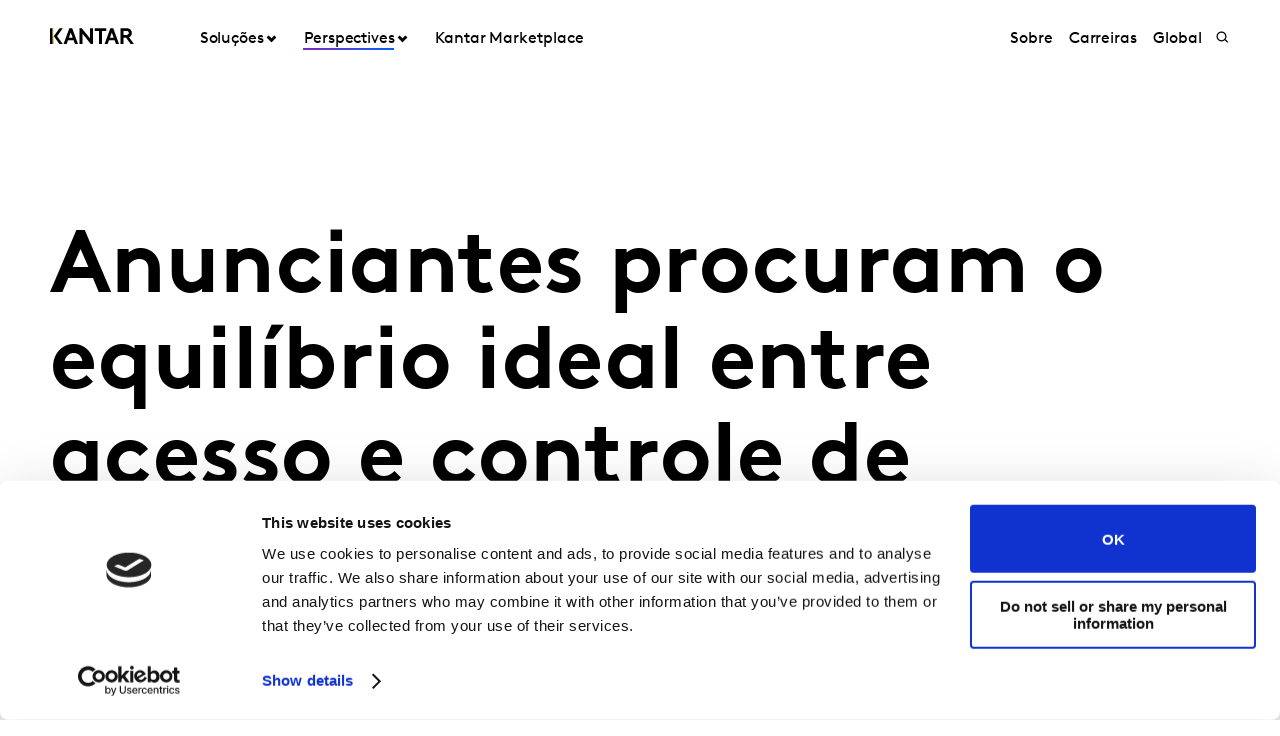

--- FILE ---
content_type: text/html; charset=utf-8
request_url: https://www.kantar.com/brazil/inspiration/marcas/anunciantes-procuram-o-equilibrio-ideal-entre-acesso-e-controle-de-dados
body_size: 14707
content:



<!DOCTYPE html>
<!--[if lt IE 7]>      <html class="no-js lt-ie9 lt-ie8 lt-ie7"> <![endif]-->
<!--[if IE 7]>         <html class="no-js lt-ie9 lt-ie8"> <![endif]-->
<!--[if IE 8]>         <html class="no-js lt-ie9"> <![endif]-->
<!--[if gt IE 8]><!-->
<html class="no-js " lang="pt-BR">
<!--<![endif]-->
<head>
    <link rel="preconnect" href="//consent.cookiebot.com">
    <link rel="preconnect" href="//www.googletagmanager.com">
    <link rel="preconnect" href="//ssl.google-analytics.com">
    <link rel="preconnect" href="//www.google-analytics.com">
    <link rel="preconnect" href="//www.googleadservices.com">
    <link rel="preconnect" href="//snap.licdn.com">
    <link rel="preconnect" href="//static.hotjar.com">
    <link rel="preconnect" href="//script.hotjar.com">
    <link rel="preconnect" href="//googleads.g.doubleclick.net">
    <link rel="preconnect" href="//pi.pardot.com">
    <link rel="preconnect" href="//ocsp.digicert.com">
    <link rel="preconnect" href="//www.google.com">
    <link rel="preconnect" href="//px.ads.linkedin.com">
    <link rel="preconnect" href="//stats.g.doubleclick.net">
    <link rel="preconnect" href="//analytics.google.com">
    <link rel="preconnect" href="//vars.hotjar.com">

<link href="/brazil/-/media/foundation/theming/kantargrid/kantargrid/styles/optimized-min.css?t=20250627T162916Z" rel="stylesheet"><link href="/brazil/-/media/themes/kantar/global/core-libraries/styles/optimized-min.css?t=20260116T072232Z" rel="stylesheet"><link href="/brazil/-/media/base-themes/main-theme/styles/optimized-min.css?t=20250705T022949Z" rel="stylesheet"><link href="/brazil/-/media/themes/kantar/global/kantarmain/styles/optimized-min.css?t=20260116T072230Z" rel="stylesheet">
    <!--BE IXF: JavaScript begin-->

    <script src="//cdn.bc0a.com/autopilot/f00000000300611/autopilot_sdk.js"></script>
    <!--BE IXF: JavaScript end-->

    
    



<!-- cookie consent -->
<script data-cookieconsent="ignore">
    window.dataLayer = window.dataLayer || [];
    function gtag() {
        dataLayer.push(arguments);
    }
    gtag("consent", "default", {
        ad_storage: "denied",
        analytics_storage: "denied",
        functionality_storage: "denied",
        personalization_storage: "denied",
        security_storage: "granted",
        wait_for_update: 2000,
    });
    gtag("set", "ads_data_redaction", true);
    gtag("set", "url_passthrough", false);
</script>
<!-- End cookie consent -->

<!-- Google Tag Manager -->
<script data-cookieconsent="ignore">(function(w,d,s,l,i){w[l]=w[l]||[];w[l].push({'gtm.start':
new Date().getTime(),event:'gtm.js'});var f=d.getElementsByTagName(s)[0],
j=d.createElement(s),dl=l!='dataLayer'?'&l='+l:'';j.async=true;j.src=
'https://www.googletagmanager.com/gtm.js?id='+i+dl;f.parentNode.insertBefore(j,f);
})(window,document,'script','dataLayer','GTM-PR5V98Q');</script>
<!-- End Google Tag Manager -->

<script id="Cookiebot" src="https://consent.cookiebot.com/uc.js" data-cbid="5e052ca0-c111-4ceb-86ce-5397a2b7f70d" type="text/javascript"
data-georegions="{'region':'US','cbid':'0c371769-97fe-4da9-8bfb-51d9017b16b9'}" async></script>


<script type="text/javascript" defer="defer" src=https://extend.vimeocdn.com/ga/168265051.js></script>

    <title>Anunciantes procuram o equil&#237;brio ideal entre acesso e controle de dados</title>





<!-- This script will render link to tell user that some content is present, and they need to provide consent to see the content -->

<script>
var iframes = document.querySelectorAll("iframe[data-cookieblock-src]");
	
for(var i=0; i<iframes.length; i++)
{
	var parent = iframes[i].parentElement;
	var siblings = iframes[i].parentElement.children;
	
	
	var placeHolder = document.createElement("div");
	placeHolder.className = "cookieconsent-optout-marketing";

	placeHolder.innerHTML = `Please
		<a href="javascript:Cookiebot.renew()">accept cookies</a>
		to see this content.`;
	
	for(var j=0; j<siblings.length; j++)
	{
		if(!siblings[j].classList.contains("cookieconsent-optout-marketing"))
		{
			iframes[i].parentElement.insertBefore(placeHolder, iframes[i]);
		}
	}
}
</script>

<style>
.cookieconsent-optout-marketing {
    font-size: 14px;
    margin: 20px;
}
</style>


    <link href="/brazil/-/media/themes/kantar/global/kantarmain/images/favicon.png" rel="shortcut icon" />




<meta property="og:description"  content="Artigo por John McCarthy, Diretor de Conteúdo Estratégico, Divisão de Mídia – Kantar"><meta property="og:image"  content="https://www.kantar.com/brazil/-/media/project/kantar/brazil/mn.png"><meta property="og:title"  content="Anunciantes procuram o equilíbrio ideal entre acesso e controle de dados"><meta property="og:url"  content="https://www.kantar.com/brazil/inspiration/marcas/anunciantes-procuram-o-equilibrio-ideal-entre-acesso-e-controle-de-dados">



<meta  name="description" content="Artigo por John McCarthy, Diretor de Conteúdo Estratégico, Divisão de Mídia – Kantar">



<meta property="twitter:image"  content="https://www.kantar.com/brazil/-/media/project/kantar/brazil/mn.png"><meta property="twitter:description"  content="Artigo por John McCarthy, Diretor de Conteúdo Estratégico, Divisão de Mídia – Kantar "><meta property="twitter:title"  content="Anunciantes procuram o equilíbrio ideal entre acesso e controle de dados"><meta property="twitter:card"  content="summary_large_image">

<link rel="canonical" href="">

    <meta name="viewport" content="width=device-width, initial-scale=1" />

</head>
<body class="t-article default-device bodyclass">
    



<!-- Google Tag Manager (noscript) -->
<noscript><iframe src="https://www.googletagmanager.com/ns.html?id=GTM-PR5V98Q"
height="0" width="0" style="display:none;visibility:hidden"></iframe></noscript>
<!-- End Google Tag Manager (noscript) -->
    


<!-- #wrapper -->
<header id="header" class="c-navigation-global js-navigation-global">
    




<div class="component container">
    <div class="component-content" >

<div class="row component column-splitter">
        <div class="col-2 col-md-2 col-lg-2 off-lg-1">
            <a href="/brazil">
    <div class="site-logo js-header-logo">
        <span class="icon icon-kantar-logo">
            <span class="icon__wrapper">
                <svg width="1920" height="522" viewBox="0 0 1920 522" fill="none" xmlns="http://www.w3.org/2000/svg">
<path d="M309.139 445.93L441.612 84.084H508.116L640.844 445.93H571.184L539.847 360.486H410.059L378.838 445.93H309.151H309.139ZM432.69 298.577H517.128L474.998 182.714L432.69 298.577ZM1246.98 445.93L1379.45 84.0967H1445.97L1578.68 445.93H1509.02L1477.69 360.486H1347.9L1316.68 445.93H1246.99H1246.98ZM1370.53 298.577H1454.97L1412.84 182.714L1370.53 298.577ZM673.912 84.084H727.102L912.448 314.182V84.084H982.109V445.917H933.64L743.572 209.977V445.917H673.912V84.084ZM1284.31 84.084V145.993H1188.86V445.917H1119.2V145.993H1023.74V84.084H1284.32H1284.31ZM1919.99 445.93L1806.95 289.387C1821.1 283.991 1832.38 276.341 1841.71 266.528C1859.81 247.919 1870.14 220.007 1870.14 191.572C1870.14 163.138 1859.81 135.225 1841.71 116.617C1821.55 95.4247 1794.15 84.084 1747.62 84.084H1611.68V445.917H1681.46V298.577H1738.38L1844.01 445.917H1920L1919.99 445.93ZM1681.46 146.082H1744.53C1768.31 146.082 1780.2 151.772 1788.47 160.554C1796.22 168.827 1800.36 179.684 1800.36 191.572C1800.36 203.46 1796.22 213.795 1788.47 222.069C1780.2 230.864 1768.31 236.541 1744.53 236.541H1681.46V146.082ZM292.414 84.084H216.657L86.9962 265L216.682 445.917H292.414L162.779 265L292.401 84.084H292.414ZM60.14 84.1094H0V445.93H60.14V84.1094Z"/>
<path d="M81.0468 84.0801H59.9268V445.93H81.0468V84.0801Z" fill="url(#paint0_linear_198_298)"/>
<defs>
<linearGradient id="paint0_linear_198_298" x1="73.5757" y1="423.616" x2="73.5757" y2="61.616" gradientUnits="userSpaceOnUse">
<stop stop-color="#B28300"/>
<stop offset="0.15" stop-color="#BF9512"/>
<stop offset="0.45" stop-color="#E1C542"/>
<stop offset="0.68" stop-color="#FFED6A"/>
<stop offset="0.72" stop-color="#FBE462"/>
<stop offset="0.9" stop-color="#EDC647"/>
<stop offset="1" stop-color="#E8BB3E"/>
</linearGradient>
</defs>
</svg>

            </span>
        </span>
    </div>
</a>

        </div>
        <div class="col-2 col-sm-6 col-md-10 col-lg-6">
            


<div class="c-navigation-global__menu c-navigation-global__display">
    <nav class="c-navigation-global__nav js-header-nav js-header-sticky">
        <div class="col-4 off-sm-1 col-sm-6 off-md-0 col-md-12 col-lg-16 c-navigation-global-nav-contents">
            <ul class="links-ul primary-links-ul">
                <li class="c-navigation-global__item c-navigation-global__item--back back-home js-nav-lvl-1">
                    <a href="/brazil" class="c-navigation-global__link back-home js-nav-back">

                        Home
                    </a>
                </li>

                        <li class="c-navigation-global__item js-nav-lvl-1 has-submenu">

                            



    <a class="c-navigation-global__link js-nav-item has-childrens has-arrow " href="/brazil/solucoes">
        Solu&#231;&#245;es
    </a>



<div class="c-navigation-global__submenu js-first-submenu">
    <div class="row">
            <div class="col-4 col-sm-8 col-md-2 col-lg-3 submenu__links">
                <ul>
                        <li class="c-navigation-global__item submenu-level-2__links js-nav-lvl-2">
                            <a class="c-navigation-global__link link" href="/brazil/solucoes/consultoria">
                                Consultoria
                            </a>
                        </li>
                        <li class="c-navigation-global__item submenu-level-2__links js-nav-lvl-2">
                            <a class="c-navigation-global__link link" href="/brazil/solucoes/consumer-and-shopper-behaviour">
                                Consumer and Shopper Behaviour
                            </a>
                        </li>
                        <li class="c-navigation-global__item submenu-level-2__links js-nav-lvl-2">
                            <a class="c-navigation-global__link link" href="/brazil/solucoes/estrategia-e-monitoramento-de-marca">
                                Estrategia e Monitoramento de marca
                            </a>
                        </li>
                        <li class="c-navigation-global__item submenu-level-2__links js-nav-lvl-2">
                            <a class="c-navigation-global__link link" href="/brazil/solucoes/experiencia-do-cliente">
                                Experiencia do Cliente
                            </a>
                        </li>
                        <li class="c-navigation-global__item submenu-level-2__links js-nav-lvl-2">
                            <a class="c-navigation-global__link link" href="/brazil/solucoes/inovacao-e-desenvolvimento-de-produtos">
                                Inovacao e Desenvolvimento de Produtos
                            </a>
                        </li>
                </ul>
            </div>
            <div class="col-4 col-sm-8 col-md-2 col-lg-3 submenu__links">
                <ul>
                        <li class="c-navigation-global__item submenu-level-2__links js-nav-lvl-2">
                            <a class="c-navigation-global__link link" href="/brazil/solucoes/media-effectiveness">
                                Media Effectiveness
                            </a>
                        </li>
                        <li class="c-navigation-global__item submenu-level-2__links js-nav-lvl-2">
                            <a class="c-navigation-global__link link" href="/brazil/solucoes/servicos-de-pesquisa">
                                Servicos de Pesquisa
                            </a>
                        </li>
                        <li class="c-navigation-global__item submenu-level-2__links js-nav-lvl-2">
                            <a class="c-navigation-global__link link" href="/brazil/solucoes/sustentabilidade">
                                Sustentabilidade
                            </a>
                        </li>
                        <li class="c-navigation-global__item submenu-level-2__links js-nav-lvl-2 link--last">
                            <a class="c-navigation-global__link link" href="/brazil/solucoes/teste-e-otimizacao-criativa">
                                Teste e Otimizacao Criativa
                            </a>
                        </li>
                            <span class="view-all-btn">

                                

<a href="/brazil/solucoes"  class="atomic-btn atomic-btn tertiary-btn triangle-icon">
    <span class="content">
        Todo Solu&#231;&#245;es
    </span>
    

    <span class="">
        <span class="atomic-icon">

        </span>
    </span>

   
</a>


                            </span>
                </ul>
            </div>

    </div>
</div>
<span class="arrow-links"></span>
                        </li>
                        <li class="c-navigation-global__item js-nav-lvl-1 has-submenu">

                            



    <a class="c-navigation-global__link js-nav-item has-childrens has-arrow active-page " href="/brazil/inspiration">
        Perspectives
    </a>



<div class="c-navigation-global__submenu js-first-submenu">
    <div class="row">
            <div class="col-4 col-sm-8 col-md-2 col-lg-3 submenu__links">
                <ul>
                        <li class="c-navigation-global__item submenu-level-2__links js-nav-lvl-2 link--last">
                            <a class="c-navigation-global__link link" href="/brazil/inspiration/como-diferenciar-campanhas-criativas-de-campanhas-efetivas">
                                Como diferenciar campanhas criativas de campanhas efetivas 
                            </a>
                        </li>
                </ul>
            </div>

    </div>
</div>
<span class="arrow-links"></span>
                        </li>
                        <li class="c-navigation-global__item js-nav-lvl-1">

                            
<a class="c-navigation-global__link js-nav-item tick" href="https://www.kantarmarketplace.com" target="_blank" title="">
    Kantar Marketplace
</a>
                        </li>
            </ul>

            <ul class="secondary-links-ul">



                    <li class="c-navigation-global__item js-nav-lvl-1">
                        <a href="/brazil/sobre-a-kantar" class="c-navigation-global__link">

                            Sobre
                        </a>
                    </li>
                    <li class="c-navigation-global__item js-nav-lvl-1">
                        <a href="/brazil/carreiras" class="c-navigation-global__link">

                            Carreiras
                        </a>
                    </li>
                    <li class="c-navigation-global__item js-nav-lvl-1">
                        <a href="https://www.kantar.com/" class="c-navigation-global__link">

                            Global
                        </a>
                    </li>
            </ul>
        </div>
    </nav>

    
    <div class="c-navigation-global__buttons js-header-buttons">

            <button class="site-search js-header-search">
                <span class="icon icon-search">
                    <span class="icon__wrapper">
                        <svg viewBox="0 0 256 256" role="img" title="Search">
                            <use xlink:href="/-/media/Themes/Kantar/Global/KantarMain/images/sprite.svg#search" />
                        </svg>
                    </span>
                </span>
            </button>
        <button class="hamburger js-header-hamburger">
            <span class="hamburger__icon"></span>
        </button>
    </div>
</div>
<div class="c-navigation-global__topmenu">
    <div class="row">
        <div class="col-md-9 col-lg-12 off-md-3 pos-rel">
            <div class="c-navigation-global__topmenu--wrapper">

                
                <form autocomplete="off">
                    <span class="c-language-switcher">


                    </span>
                </form>
            </div>
        </div>
    </div>
</div>

        </div>
</div>    </div>
</div>


<div class="component component c-search-component js-search-component search-box gradient-variant-search-box" data-properties='{"endpoint":"/brazil/api/search/result/","suggestionEndpoint":"/brazil/api/search/suggest/","suggestionsMode":"ShowPredictions","featuredFacet":"","resultPage":"/brazil/search","targetSignature":"","v":"","s":"{4258468E-FC7F-463C-87B2-3028030FC997}","p":10,"l":"pt-BR","languageSource":"CurrentLanguage","searchResultsSignature":"","itemid":"{2F37969D-8F83-4E26-818F-BFFADECFC0CA}","renderSuggestionsAsLinks":true,"hideSuggestedAndPrevious":false}'>
    
        <div class="c-search-head">
            <div class="row">
                <div class="col-4 col-sm-8 col-md-12 col-lg-14 off-lg-1">
                    <div class="c-search-head__wrapper">
                        <a href="/brazil">
                            <div class="site-logo js-header-logo">
                                <span class="icon icon-kantar-logo">
                                    <span class="icon__wrapper">
                                        <svg viewBox="0 0 256 256" role="img">
<svg width="1920" height="522" viewBox="0 0 1920 522" fill="none" xmlns="http://www.w3.org/2000/svg">
<path d="M309.139 445.93L441.612 84.084H508.116L640.844 445.93H571.184L539.847 360.486H410.059L378.838 445.93H309.151H309.139ZM432.69 298.577H517.128L474.998 182.714L432.69 298.577ZM1246.98 445.93L1379.45 84.0967H1445.97L1578.68 445.93H1509.02L1477.69 360.486H1347.9L1316.68 445.93H1246.99H1246.98ZM1370.53 298.577H1454.97L1412.84 182.714L1370.53 298.577ZM673.912 84.084H727.102L912.448 314.182V84.084H982.109V445.917H933.64L743.572 209.977V445.917H673.912V84.084ZM1284.31 84.084V145.993H1188.86V445.917H1119.2V145.993H1023.74V84.084H1284.32H1284.31ZM1919.99 445.93L1806.95 289.387C1821.1 283.991 1832.38 276.341 1841.71 266.528C1859.81 247.919 1870.14 220.007 1870.14 191.572C1870.14 163.138 1859.81 135.225 1841.71 116.617C1821.55 95.4247 1794.15 84.084 1747.62 84.084H1611.68V445.917H1681.46V298.577H1738.38L1844.01 445.917H1920L1919.99 445.93ZM1681.46 146.082H1744.53C1768.31 146.082 1780.2 151.772 1788.47 160.554C1796.22 168.827 1800.36 179.684 1800.36 191.572C1800.36 203.46 1796.22 213.795 1788.47 222.069C1780.2 230.864 1768.31 236.541 1744.53 236.541H1681.46V146.082ZM292.414 84.084H216.657L86.9962 265L216.682 445.917H292.414L162.779 265L292.401 84.084H292.414ZM60.14 84.1094H0V445.93H60.14V84.1094Z"/>
<path d="M81.0468 84.0801H59.9268V445.93H81.0468V84.0801Z" fill="url(#paint0_linear_198_298)"/>
<defs>
<linearGradient id="paint0_linear_198_298" x1="73.5757" y1="423.616" x2="73.5757" y2="61.616" gradientUnits="userSpaceOnUse">
<stop stop-color="#B28300"/>
<stop offset="0.15" stop-color="#BF9512"/>
<stop offset="0.45" stop-color="#E1C542"/>
<stop offset="0.68" stop-color="#FFED6A"/>
<stop offset="0.72" stop-color="#FBE462"/>
<stop offset="0.9" stop-color="#EDC647"/>
<stop offset="1" stop-color="#E8BB3E"/>
</linearGradient>
</defs>
</svg>
                                        </svg>
                                    </span>
                                </span>
                            </div>
                        </a>
                        <div class="c-search-close">
                            <button class="c-search-close__icon js-search-close"></button>
                        </div>
                    </div>
                </div>
            </div>
        </div>

    <div class="c-search">
        <div class="row">
            <div class="col-4 col-sm-6 off-sm-1 off-md-0 col-md-12 off-lg-1 col-lg-14 c-search-container-gradient">
                <div class="c-search__wrapper">
                    <div class="c-search__form">
                        <div class="row">
                            <div class="col-3 col-sm-7 col-md-11 col-lg-14">                               
                                <form action=".">
                                    <input type="text" name="search" placeholder="Search our site" class="js-search-input search-box-input" />
                                </form>
                            </div>
                            <div class="col-1 col-sm-1 col-md-1 col-lg-2">                              
                                <button class="c-search__submit js-search-submit clean"></button>
                                <button class="atomic-btn primary-btn c-search__submit js-search-submit clean">
                                    <span class="content">
                                        See all search results
                                    </span>
                                </button>
                            </div>
                        </div>
                    </div>
                </div>
            </div>
        </div>
    </div>

    <div class="c-search-inner">
        <div class="c-search-suggested js-search-suggested">
            <div class="row">
                    <div class="col-4 col-sm-3 off-sm-1 off-md-0 col-md-4 off-lg-1 col-lg-3">
                        <div class="c-search-suggested__label">
                            Suggested searches
                        </div>
                            <ul class="c-search-suggested__list">
                                    <li class="c-search-suggested__item">
                                        <a href="#" class="c-search-suggested__link">Test</a>
                                    </li>
                            </ul>
                    </div>
                            </div>
        </div>
            <div class="c-search-results js-search-results-data"
                 data-empty="Sorry, your search didn&#39;t return any results."
                 data-link="#"
                 data-btn="See all search results">
            </div>
    </div>
</div>
</header>
<div class="page" id="wrapper">
    <main id="content">
        



<div class="component c-header-article c-header-article--inspiration js-header-article">
    <div class="c-header-article-entry article-title-spaces">
        <div class="row">
            <div class="article-cta">
                <div>
                    <div class="article-wrapper">
                    </div>
                </div>
            </div>
            <div class="article-head">
                <div class="row">
                    <div class="col-4 col-sm-6 col-md-11 off-lg-1 col-lg-10">
                        <div class="article-wrapper">
                            <h1 class="article-head__title">
                                Anunciantes procuram o equil&#237;brio ideal entre acesso e controle de dados
                            </h1>
                        </div>
                    </div>
                </div>
            </div>
        </div>
    </div>
    <div class="c-header-article-inner">
        <div class="row">
                <div class="col-4 col-sm-8 col-md-12 off-lg-1 col-lg-10 article-image-order">
                    <div class="article-image article-wrapper">
                        <div class="aspect-ratio-container">
                            <img src="/brazil/-/media/project/kantar/brazil/mn.png?h=600&amp;iar=0&amp;w=900&amp;hash=B8CA0600F59B36C3206B6E51FC922A05" alt="Media Navigator" width="900" height="600" />
                        </div>

                    </div>
                </div>

        </div>
    </div>
    <div class="c-header-article-inner">

        <div class="social-share-space">
            <div class="article-head-date-share">
                <div class="article-margin">
                    <div class="article-wrapper">
                        <div class="social-share-container">
                            <div class="date-space">
                                <div class="article-head__date">

25 agosto 2021                                </div>
                            </div>
                                <div class="social-share-sp">
                                    

<div class="component c-kantar-social-share js-kantar-social-share">
    <div class="component-content">
        <div class="c-kantar-social-share-light">
            <div class="c-kantar-social-share-icons js-kantar-social-share-icons js-share-buttons animate--slide animate--run">
                <span class="c-kantar-social-share-icon-btn js-kantar-social-share-icon-btn">
                    <span class="btn__inner c-social-share-btn__inner">
                        <span class="c-kantar-social-share-icon-btn-icon">
                            <svg viewBox="0 0 24 24" role="img">
                                <use xlink:href="/-/media/Themes/Kantar/Global/KantarMain/images/sprite.svg#share"></use>
                            </svg>
                        </span>
                        <span class="c-kantar-social-share-icon-btn-text"></span>
                    </span>
                </span>

                <ul>
                        <li>
                            <h3>Share</h3>
                        </li>
                        <li>
                            <a href="#" data-linkedin="https://www.linkedin.com/company/kantar/shareArticle?url=">
    <span class="icon icon-linkedin">
        <span class="icon__wrapper">
            <svg viewBox="0 0 256 256" role="img">
                <use xlink:href="/-/media/Themes/Kantar/Global/KantarMain/images/sprite.svg#linkedin"></use>
            </svg>
        </span>
    </span>
</a>
                        </li>
                        <li>
                            <a href="#" data-twitter="http://twitter.com/share?url=">
    <span class="icon icon-twitter">
        <span class="icon__wrapper">
            <svg viewBox="0 0 256 256" role="img">
                <use xlink:href="/-/media/Themes/Kantar/Global/KantarMain/images/sprite.svg#twitter"></use>
            </svg>
        </span>
    </span>
</a>
                        </li>
                        <li>
                            <a href="#" data-facebook="https://www.facebook.com/sharer/sharer.php?u=">
    <span class="icon icon-facebook">
        <span class="icon__wrapper">
            <svg viewBox="0 0 256 256" role="img">
                <use xlink:href="/-/media/Themes/Kantar/Global/KantarMain/images/sprite.svg#facebook"></use>
            </svg>
        </span>
    </span>
</a>
                        </li>
                        <li>
                            <a href="#" data-copy="">
    <span class="icon icon-copy">
        <span class="icon__wrapper">
            <svg viewBox="0 0 256 256" role="img">
                <use xlink:href="/-/media/Themes/Kantar/Global/KantarMain/images/sprite.svg#copy-link"></use>
            </svg>
        </span>
    </span>
</a>
                        </li>
                </ul>
            </div>
        </div>
    </div>
</div>

                                </div>

                            </div>
                    </div>
                </div>
            </div>
        </div>
        <div class="c-header-article-inner">

            <div style="clear:both">
                <div class="author-bio-report-outer">
                    <div class="author-bio-report">
                        <div>
                            <div class="article-wrapper">
                                <div class="article-people">
                                    

                                </div>
                            </div>
                        </div>
                        <div class="article-wrapper author-bio-tag-type">


    <div class="tag-type">
        <span class="tag tag__artigo">
        </span>
        <span class="content">
            Artigo
        </span>
    </div>                        </div>
                    </div>
                </div>
            </div>
        </div>
        <div class="c-header-article-inner">

            <div class="row press-summary">
                <div class="article-get-in-touch-btn-outer">
                    <div class="article-get-in-touch-btn">


<a href="/brazil/contato/br-general-contact-zoho"  class="atomic-btn primary-btn">
    <span class="content">
        Entre em contato
    </span>
    

    <span class="">
        <span class="atomic-icon">

        </span>
    </span>

   
</a>
                    </div>
                </div>
            </div>
        </div>
        <div class="c-header-article-inner">
            <div class="row press-description">
                <div class="col-4 col-sm-8 col-md-9 article-desc-content article-cummary-space">
                    
                    <div class="article-wrapper rich-text">
                        <div class="article-head__desc_new">
                            <h3>
                                Artigo por John McCarthy, Diretor de Conteúdo Estratégico, Divisão de Mídia – Kantar
                            </h3>
                        </div>
                    </div>
                </div>
                <div class="c-header-article-inner">
                    <div class="row" id="nav-align">

                        <div>    
<div class="component">

</div>



 </div>

                    </div>
                </div>
                
                <div class="article-rich-text-content">
                    <div class="rich-text article-content article-wrapper">
                        <p style="text-align: justify;"><span style="color: windowtext;">Nosso mais recente estudo global &ldquo;Media Navigator - Estrat&eacute;gias de dados para o crescimento da marca&rdquo;, considera as opini&otilde;es de mais de 670 anunciantes em quase 40 mercados. O estudo explora como os anunciantes n&atilde;o s&oacute; est&atilde;o interessados em assumir mais&nbsp; controle de seus dados, mas tamb&eacute;m querem que seus parceiros, como as ag&ecirc;ncias, tenham acesso a eles. A combina&ccedil;&atilde;o entre dados propriet&aacute;rios e insights dos parceiros permite a cria&ccedil;&atilde;o de&nbsp; narrativas relevantes para a audi&ecirc;ncia, o que fortalece o relacionamento das marcas com os seus clientes e impulsiona o crescimento no mercado. </span></p>
<p style="text-align: justify;"><strong><span style="color: windowtext;">Construindo um di&aacute;logo mais din&acirc;mico</span></strong></p>
<p style="text-align: justify;"><span style="color: windowtext;">As rela&ccedil;&otilde;es entre os anunciantes e as ag&ecirc;ncias est&atilde;o evoluindo para parcerias. Os profissionais de marketing est&atilde;o buscando conversar mais e explorar oportunidades com suas ag&ecirc;ncias e parceiros de tecnologia, j&aacute; que cada um tem&nbsp; acesso a diferentes conjuntos de dados. Nosso estudo revela que 82% dos anunciantes querem ter mais controle sobre seus investimentos em m&iacute;dia (48% concordam totalmente), enquanto 76% acreditam que os dados devem ser usados &ldquo;por todos: n&oacute;s e nossas ag&ecirc;ncias".</span></p>
<p style="text-align: justify;"><span style="color: windowtext;">Essa estrat&eacute;gia com foco no compartilhamento de informa&ccedil;&otilde;es, entre ag&ecirc;ncia e parceiros, s&oacute; &eacute; poss&iacute;vel com acesso a dados consistentes e robustos. Esse di&aacute;logo mais din&acirc;mico deve ganhar ainda mais for&ccedil;a de agora em diante: 53% dos anunciantes acreditam que incentivar conversas orientadas por dados, por toda a organiza&ccedil;&atilde;o, se tornar&aacute; mais importante nos pr&oacute;ximos anos.</span></p>
<p style="text-align: justify;"><strong><span style="color: windowtext;">Acessibilidade e desafios</span></strong></p>
<p style="text-align: justify;"><span style="color: windowtext;">De acordo com os anunciantes com quem conversamos, cerca de 63% deles t&ecirc;m dificuldade em gerar insights sobre a atividade de m&iacute;dia de seus concorrentes,</span><span style="color: windowtext;"> </span><span style="color: windowtext;">o que &eacute; uma preocupa&ccedil;&atilde;o considerando a relev&acirc;ncia que &eacute; compreender a atua&ccedil;&atilde;o de outros players em seu mercado de atua&ccedil;&atilde;o. Transformar dados em insights acess&iacute;veis continua sendo um desafio para os profissionais de marketing e para a comunidade publicit&aacute;ria. Isso requer um sistema com dados confi&aacute;veis, que seja compreens&iacute;vel&nbsp; por todos e que ganhe mais robustez ao longo do tempo.</span></p>
<p style="text-align: justify;"><span style="color: windowtext;">As marcas vencedoras ser&atilde;o aquelas que combinam criatividade e contexto da forma mais eficaz poss&iacute;vel, usando intelig&ecirc;ncia em tempo real para entender o p&uacute;blico e a atividade dos concorrentes.</span></p>
<p style="text-align: justify;"><span style="color: windowtext;">O relat&oacute;rio completo est&aacute; dispon&iacute;vel para </span><span><a rel="noopener noreferrer" href="https://get-media.kantar.com/brand-data-strategies-br/?utm_source=Inspiration%20Article&amp;utm_campaign=Media%20Navigator%20AD&amp;utm_medium=PR&amp;utm_term=Article%202%20BR" target="_blank"><span>download aqui</span></a></span><span>.</span><span> </span></p>
<p style="text-align: justify;"><strong><span style="color: windowtext;">Sobre o Media Navigator - Estrat&eacute;gias de dados para o crescimento da marca</span></strong></p>
<p style="text-align: justify;"><span style="color: windowtext;">Participaram da pesquisa online 672 executivos de publicidade de 39 pa&iacute;ses. Juntos, esses pa&iacute;ses correspondem a mais de dois ter&ccedil;os (US$ 423 bilh&otilde;es) dos investimentos globais de publicidade. As entrevistas foram respondidas on-line entre 19 de abril e 12 de maio de 2021. Os entrevistados t&ecirc;m responsabilidade direta por dados e pesquisas, ou s&atilde;o usu&aacute;rios de dados dentro de suas marcas. </span></p>
<p style="text-align: justify;"><span style="color: windowtext;">Os dados dos consumidores foram obtidos a partir de estudos do Target Group Index da Kantar em todo o mundo, enquanto os dados de investimento publicit&aacute;rio v&ecirc;m dos servi&ccedil;os de Advertising Intelligence, onde a Kantar monitora centenas de milh&otilde;es de an&uacute;ncios por ano em mais de 26 mil propriedades de m&iacute;dia nos mercados atuantes.</span></p>
                        
                    </div>
                </div>

                


            </div>
        </div>
        <div class="c-header-article-inner" id="article-grey">
            <div class="row">
                <div class="grey">
                    
                    
                </div>
            </div>
        </div>
        <div class="c-header-article-inner">
            <div class="row">
                <div class="article-promo-order">
                    
                </div>
            </div>
        </div>
        <div class="c-article-contents article-get-in-touch-btn-outer"> 
            <div class="article-get-in-touch-btn-bottom">


<a href="/brazil/contato/br-general-contact-zoho"  class="atomic-btn primary-btn">
    <span class="content">
        Entre em contato
    </span>
    

    <span class="">
        <span class="atomic-icon">

        </span>
    </span>

   
</a>
            </div>
        </div>
        <div class="col-4 col-sm-8 col-md-9 off-md-1 off-lg-2 col-lg-9 article-more-order">
            <div class="c-article-contents"> 
                
            </div>
        </div>
    </div>
</div>



<div class="component container">
    <div class="component-content" >
    </div>
</div>
    </main>

    <!--BE IXF: The following <div> block needs to be placed in the location where the link block will be displayed-->
    <!--BE IXF: For your website, the location is -->
    <div class="be-ix-link-block"><!--Link Block Targeting Div --></div>
    <!--BE IXF: end -->

        <footer id="footer" class="c-navigation-footer js-navigation-footer">
            




<div class="component container footer-main-nav">
    <div class="component-content" >

<div class="row component column-splitter">
        <div class="col-4 col-sm-6 col-md-3 col-lg-5 off-lg-1">
            

    <div class="component rich-text">
        <div class="component-content">
<h2>Molde o futuro da sua marca</h2>        </div>
    </div>

        </div>
        <div class="col-4 col-sm-4 col-md-2">
            <div class="component footer-accordion">
    <div class="component-content">
        <div class="footer-accordion__header toggle-header">Solucoes</div>
        <div class="footer-accordion__panel toggle-content">
            <div class="accordion__inner">
                <nav>
                    <ul>
                            <li class="footer-accordion__li">
                                <a class="footer-accordion__link" href="/brazil/solucoes/consultoria">Consultoria</a>
                            </li>
                            <li class="footer-accordion__li">
                                <a class="footer-accordion__link" href="/brazil/solucoes/consumer-and-shopper-behaviour">Consumer and Shopper Behaviour</a>
                            </li>
                            <li class="footer-accordion__li">
                                <a class="footer-accordion__link" href="/brazil/solucoes/estrategia-e-monitoramento-de-marca">Estrategia e Monitoramento de marca</a>
                            </li>
                            <li class="footer-accordion__li">
                                <a class="footer-accordion__link" href="/brazil/solucoes/experiencia-do-cliente">Experiencia do Cliente</a>
                            </li>
                            <li class="footer-accordion__li">
                                <a class="footer-accordion__link" href="/brazil/solucoes/inovacao-e-desenvolvimento-de-produtos">Inovacao e Desenvolvimento de Produtos</a>
                            </li>
                            <li class="footer-accordion__li">
                                <a class="footer-accordion__link" href="/brazil/solucoes/media-effectiveness">Media Effectiveness</a>
                            </li>
                            <li class="footer-accordion__li">
                                <a class="footer-accordion__link" href="/brazil/solucoes/servicos-de-pesquisa">Servicos de Pesquisa</a>
                            </li>
                            <li class="footer-accordion__li">
                                <a class="footer-accordion__link" href="/brazil/solucoes/sustentabilidade">Sustentabilidade</a>
                            </li>
                            <li class="footer-accordion__li">
                                <a class="footer-accordion__link" href="/brazil/solucoes/teste-e-otimizacao-criativa">Teste e Otimizacao Criativa</a>
                            </li>
                    </ul>
                </nav>
            </div>
        </div>
    </div>
</div>

        </div>
        <div class="col-4 col-sm-4 col-md-2">
            <div class="component footer-accordion">
    <div class="component-content">
        <div class="footer-accordion__header toggle-header">Perspectives</div>
        <div class="footer-accordion__panel toggle-content">
            <div class="accordion__inner">
                <nav>
                    <ul>
                            <li class="footer-accordion__li">
                                <a class="footer-accordion__link" href="/brazil/inspiration/como-diferenciar-campanhas-criativas-de-campanhas-efetivas">Como diferenciar campanhas criativas de campanhas efetivas </a>
                            </li>
                    </ul>
                </nav>
            </div>
        </div>
    </div>
</div>

        </div>
        <div class="col-4 col-sm-4 col-md-2">
            <div class="component footer-accordion">
    <div class="component-content">
        <div class="footer-accordion__header toggle-header">Sobre a Kantar</div>
        <div class="footer-accordion__panel toggle-content">
            <div class="accordion__inner">
                <nav>
                    <ul>
                            <li class="footer-accordion__li">
                                <a class="footer-accordion__link" href="/brazil/sobre-a-kantar">Sobre</a>
                            </li>
                            <li class="footer-accordion__li">
                                <a class="footer-accordion__link" href="/brazil/carreiras">Carreiras</a>
                            </li>
                            <li class="footer-accordion__li">
                                <a class="footer-accordion__link" href="/brazil/noticias-corporativas">Not&#237;cias Corporativas</a>
                            </li>
                            <li class="footer-accordion__li">
                                <a class="footer-accordion__link" href="/brazil/contato">Contato</a>
                            </li>
                            <li class="footer-accordion__li">
                                <a class="footer-accordion__link" href="/brazil/inspiration">Perspectives</a>
                            </li>
                            <li class="footer-accordion__li">
                                <a class="footer-accordion__link" href="/brazil/termos-e-condicoes">Termos e Condi&#231;&#245;es do site</a>
                            </li>
                            <li class="footer-accordion__li">
                                <a class="footer-accordion__link" href="/brazil/politica-de-privacidade-e-uso-de-cookies">Privacidade</a>
                            </li>
                            <li class="footer-accordion__li">
                                <a class="footer-accordion__link" href="/brazil/sobre-a-kantar/imprensa">Imprensa</a>
                            </li>
                    </ul>
                </nav>
            </div>
        </div>
    </div>
</div>

        </div>
        <div class="col-4 col-sm-4 col-md-2">
            
<div class="component footer-office">
    <div class="component-content">
        <h2 class="footer-office__header">
            Brasil 
        </h2>
        <div itemscope itemtype="http://schema.org/Organization">
            <h3 class="footer-office__name" itemprop="name">
                
            </h3>
            <div class="footer-office__address" itemprop="address" itemscope itemtype="http://schema.org/PostalAddress">
                <div itemprop="streetAddress">
                    Av. Francisco Matarazzo, <br/>1350 - Barra Funda
                </div>
                <span itemprop="addressLocality">S&#227;o Paulo</span>
                <span itemprop="postalCode">SP, 01419-002</span>
            </div>
            <div class="footer-office__contact">
                    <div>
                        <span>T</span>
                        <a class="footer-office__telfax" href="tel:++55 11 30661500" itemprop="telephone">+55 11 30661500</a>
                    </div>
               
            </div>
        </div>
    </div>
</div>


<div class="component footer-social social-links">
    <div class="component-content">
        <div class="footer-social__wrapper">
<a class="footer-social__item" aria-label="Instagram" target="_blank" rel="noopener noreferrer" href="https://www.instagram.com/kantarofficial">                <span class="icon icon-instagram">
                    <span class="icon__wrapper">
                        <svg viewBox="0 0 256 256" role="img">
                            <use xlink:href="/brazil/-/media/feature/kantar/navigation/icons.svg#instagram" />
                        </svg>
                    </span>
                </span>
</a><a class="footer-social__item" aria-label="Facebook" target="_blank" rel="noopener noreferrer" href="https://www.facebook.com/kantarBR">                <span class="icon icon-facebook">
                    <span class="icon__wrapper">
                        <svg viewBox="0 0 256 256" role="img">
                            <use xlink:href="/brazil/-/media/feature/kantar/navigation/icons.svg#facebook" />
                        </svg>
                    </span>
                </span>
</a><a class="footer-social__item" aria-label="YouTube" target="_blank" rel="noopener noreferrer" href="https://www.linkedin.com/company/kantar/">                <span class="icon icon-linkedin">
                    <span class="icon__wrapper">
                        <svg viewBox="0 0 256 256" role="img">
                            <use xlink:href="/brazil/-/media/feature/kantar/navigation/icons.svg#linkedin" />
                        </svg>
                    </span>
                </span>
</a><a class="footer-social__item" aria-label="Twitter" target="_blank" title="Twitter" rel="noopener noreferrer" href="https://twitter.com/kantar_br">                <span class="icon icon-twitter">
                    <span class="icon__wrapper">
                        <svg viewBox="0 0 256 256" role="img">
                            <use xlink:href="/brazil/-/media/feature/kantar/navigation/icons.svg#twitter" />
                        </svg>
                    </span>
                </span>
</a><a class="footer-social__item" aria-label="YouTube" target="_blank" rel="noopener noreferrer" href="https://www.youtube.com/c/OfficialKantar">                <span class="icon icon-youtube">
                    <span class="icon__wrapper">
                        <svg viewBox="0 0 256 256" role="img">
                            <use xlink:href="/brazil/-/media/feature/kantar/navigation/icons.svg#youtube" />
                        </svg>
                    </span>
                </span>
</a>        </div>
    </div>
</div>
        </div>
</div>    </div>
</div>


<div class="component container footer-bottom-navigation">
    <div class="component-content" >
<a href="#">
    <div class="site-logo js-header-logo">
        <span class="icon icon-kantar-logo">
            <span class="icon__wrapper">
                <svg width="1920" height="522" viewBox="0 0 1920 522" fill="none" xmlns="http://www.w3.org/2000/svg">
<path d="M309.139 445.93L441.612 84.084H508.116L640.844 445.93H571.184L539.847 360.486H410.059L378.838 445.93H309.151H309.139ZM432.69 298.577H517.128L474.998 182.714L432.69 298.577ZM1246.98 445.93L1379.45 84.0967H1445.97L1578.68 445.93H1509.02L1477.69 360.486H1347.9L1316.68 445.93H1246.99H1246.98ZM1370.53 298.577H1454.97L1412.84 182.714L1370.53 298.577ZM673.912 84.084H727.102L912.448 314.182V84.084H982.109V445.917H933.64L743.572 209.977V445.917H673.912V84.084ZM1284.31 84.084V145.993H1188.86V445.917H1119.2V145.993H1023.74V84.084H1284.32H1284.31ZM1919.99 445.93L1806.95 289.387C1821.1 283.991 1832.38 276.341 1841.71 266.528C1859.81 247.919 1870.14 220.007 1870.14 191.572C1870.14 163.138 1859.81 135.225 1841.71 116.617C1821.55 95.4247 1794.15 84.084 1747.62 84.084H1611.68V445.917H1681.46V298.577H1738.38L1844.01 445.917H1920L1919.99 445.93ZM1681.46 146.082H1744.53C1768.31 146.082 1780.2 151.772 1788.47 160.554C1796.22 168.827 1800.36 179.684 1800.36 191.572C1800.36 203.46 1796.22 213.795 1788.47 222.069C1780.2 230.864 1768.31 236.541 1744.53 236.541H1681.46V146.082ZM292.414 84.084H216.657L86.9962 265L216.682 445.917H292.414L162.779 265L292.401 84.084H292.414ZM60.14 84.1094H0V445.93H60.14V84.1094Z"/>
<path d="M81.0468 84.0801H59.9268V445.93H81.0468V84.0801Z" fill="url(#paint0_linear_198_298)"/>
<defs>
<linearGradient id="paint0_linear_198_298" x1="73.5757" y1="423.616" x2="73.5757" y2="61.616" gradientUnits="userSpaceOnUse">
<stop stop-color="#B28300"/>
<stop offset="0.15" stop-color="#BF9512"/>
<stop offset="0.45" stop-color="#E1C542"/>
<stop offset="0.68" stop-color="#FFED6A"/>
<stop offset="0.72" stop-color="#FBE462"/>
<stop offset="0.9" stop-color="#EDC647"/>
<stop offset="1" stop-color="#E8BB3E"/>
</linearGradient>
</defs>
</svg>

            </span>
        </span>
    </div>
</a>

<nav class="footer-bottom-nav row">
    <span class="footer-bottom-nav__copyright">
        &#169; Kantar Group and Affiliates 2025
        <span class="row"></span>
    </span>
    <div class="footer-bottom-nav__item">
        <a class="footer-bottom-nav__link" href="/brazil/termos-e-condicoes">Termos e Condi&#231;&#245;es</a>
    </div>
    <div class="footer-bottom-nav__item">
        <a class="footer-bottom-nav__link" href="/brazil/politica-de-privacidade-e-uso-de-cookies">Cookies e Pol&#237;tica de Privacidade</a>
    </div>
    <div class="footer-bottom-nav__item">
        
    </div>
</nav>
    </div>
</div>
        </footer>
</div>
<!-- /#wrapper -->
    
<script src="/brazil/-/media/themes/kantar/global/core-libraries/scripts/optimized-min.js?t=20260116T072213Z"></script><script src="/brazil/-/media/base-themes/xa-api/scripts/optimized-min.js?t="></script><script src="/brazil/-/media/base-themes/main-theme/scripts/optimized-min.js?t=20250705T022940Z"></script><script src="/brazil/-/media/themes/kantar/global/kantarmain/kantar-google-maps-connector/scripts/optimized-min.js?t=20260116T072204Z"></script><script src="/brazil/-/media/themes/kantar/global/kantarmain/kantar-maps/scripts/optimized-min.js?t=20260116T072222Z"></script><script src="/brazil/-/media/themes/kantar/global/kantarmain/kantar-search/scripts/optimized-min.js?t=20260116T072231Z"></script><script src="/brazil/-/media/themes/kantar/global/kantarmain/scripts/optimized-min.js?t=20260116T072244Z"></script>    <!-- /#wrapper -->
</body>
</html>

--- FILE ---
content_type: text/css
request_url: https://www.kantar.com/brazil/-/media/themes/kantar/global/kantarmain/styles/optimized-min.css?t=20260116T072230Z
body_size: 208802
content:
html{text-size-adjust:100%}a,abbr,acronym,address,applet,article,aside,audio,b,big,blockquote,body,canvas,caption,center,cite,code,dd,del,details,dfn,div,dl,dt,em,embed,fieldset,figcaption,figure,footer,form,h1,h2,h3,h4,h5,h6,header,hgroup,html,i,iframe,img,ins,kbd,label,legend,li,mark,menu,nav,object,ol,output,p,pre,q,ruby,s,samp,section,small,span,strike,strong,sub,summary,sup,table,tbody,td,tfoot,th,thead,time,tr,tt,u,ul,var,video{padding:0;margin:0;vertical-align:initial;font:inherit;font-size:100%;border:0;box-sizing:border-box}article,aside,figcaption,figure,footer,header,main,nav,section{display:block}a{background-color:initial;text-decoration-skip:objects}a:active,a:hover{outline-width:0}ol,ul{list-style:none}sub,sup{position:relative;vertical-align:initial;font-size:75%;line-height:0}sub{bottom:-.25em}sup{top:-.5em}audio,video{display:inline-block}audio:not([controls]){display:none;height:0}img{border-style:none}svg:not(:root){overflow:hidden}button,input,optgroup,select,textarea{margin:0;font-size:100%}button,select{text-transform:none}[type=reset],[type=submit],button,html [type=button]{border:0;appearance:button}[type=button]::-moz-focus-inner,[type=reset]::-moz-focus-inner,[type=submit]::-moz-focus-inner,button::-moz-focus-inner{padding:0;border-style:none}textarea{overflow:auto}[type=checkbox],[type=radio]{padding:0;box-sizing:border-box}[type=search]{appearance:textfield;outline-offset:-2px}[type=search]::-webkit-search-cancel-button,[type=search]::-webkit-search-decoration{appearance:none}::-webkit-file-upload-button{font:inherit;appearance:button}[hidden]{display:none}[data-trigger=click]{cursor:pointer}:root{--gymo-deg:0deg;--gymo-deg-x:0deg;--gymo-deg-y:0deg;--gymo-perc:0%;--gymo-perc-x:0%;--gymo-perc-y:0%;--gymo-pos:0%;--sec-nav-bar:0}main{padding-top:62px}.on-page-editor main{padding-top:0}*{backface-visibility:hidden}@font-face{font-family:KantarBrown;font-weight:300;font-style:italic;font-display:swap;src:url(/-/media/Themes/Kantar/Global/KantarMain/fonts/KantarBrownWeb-LightItalic-woff2.woff2) format("woff2"),url(/-/media/Themes/Kantar/Global/KantarMain/fonts/KantarBrownWeb-LightItalic-woff.woff) format("woff")}@font-face{font-family:KantarBrown;font-weight:700;font-style:italic;font-display:swap;src:url(/-/media/Themes/Kantar/Global/KantarMain/fonts/KantarBrownWeb-BoldItalic-woff2.woff2) format("woff2"),url(/-/media/Themes/Kantar/Global/KantarMain/fonts/KantarBrownWeb-BoldItalic-woff.woff) format("woff")}@font-face{font-family:KantarBrown;font-weight:400;font-style:italic;font-display:swap;src:url(/-/media/Themes/Kantar/Global/KantarMain/fonts/KantarBrownWeb-Italic-woff2.woff2) format("woff2"),url(/-/media/Themes/Kantar/Global/KantarMain/fonts/KantarBrownWeb-Italic-woff.woff) format("woff")}@font-face{font-family:KantarBrown;font-weight:100;font-style:normal;font-display:swap;src:url(/-/media/Themes/Kantar/Global/KantarMain/fonts/KantarBrownWeb-Thin-woff2.woff2) format("woff2"),url(/-/media/Themes/Kantar/Global/KantarMain/fonts/KantarBrownWeb-Thin-woff.woff) format("woff")}@font-face{font-family:KantarBrown;font-weight:100;font-style:italic;font-display:swap;src:url(/-/media/Themes/Kantar/Global/KantarMain/fonts/KantarBrownWeb-ThinItalic-woff2.woff2) format("woff2"),url(/-/media/Themes/Kantar/Global/KantarMain/fonts/KantarBrownWeb-ThinItalic-woff.woff) format("woff")}@font-face{font-family:KantarBrown;font-weight:700;font-style:normal;font-display:swap;src:url(/-/media/Themes/Kantar/Global/KantarMain/fonts/KantarBrownWeb-Bold-woff2.woff2) format("woff2"),url(/-/media/Themes/Kantar/Global/KantarMain/fonts/KantarBrownWeb-Bold-woff.woff) format("woff")}@font-face{font-family:KantarBrown;font-weight:300;font-style:normal;font-display:swap;src:url(/-/media/Themes/Kantar/Global/KantarMain/fonts/KantarBrownWeb-Light-woff2.woff2) format("woff2"),url(/-/media/Themes/Kantar/Global/KantarMain/fonts/KantarBrownWeb-Light-woff.woff) format("woff")}@font-face{font-family:KantarBrown;font-weight:400;font-style:normal;font-display:swap;src:url(/-/media/Themes/Kantar/Global/KantarMain/fonts/KantarBrownWeb-Regular-woff2.woff2) format("woff2"),url(/-/media/Themes/Kantar/Global/KantarMain/fonts/KantarBrownWeb-Regular-woff.woff) format("woff")}@font-face{font-family:KantarBrownCyrillicWeb;font-weight:300;font-style:italic;font-display:swap;src:url(/-/media/Themes/Kantar/Global/KantarMain/fonts/KantarBrownCyrWeb-Italic-woff2.woff2) format("woff2"),url(/-/media/Themes/Kantar/Global/KantarMain/fonts/KantarBrownCyrWeb-Italic-woff.woff) format("woff")}@font-face{font-family:KantarBrownCyrillicWeb;font-weight:700;font-style:italic;font-display:swap;src:url(/-/media/Themes/Kantar/Global/KantarMain/fonts/KantarBrownCyrWeb-BoldItalic-woff2.woff2) format("woff2"),url(/-/media/Themes/Kantar/Global/KantarMain/fonts/KantarBrownCyrWeb-BoldItalic-woff.woff) format("woff")}@font-face{font-family:KantarBrownCyrillicWeb;font-weight:400;font-style:italic;font-display:swap;src:url(/-/media/Themes/Kantar/Global/KantarMain/fonts/KantarBrownCyrWeb-LightItalic-woff2.woff2) format("woff2"),url(/-/media/Themes/Kantar/Global/KantarMain/fonts/KantarBrownCyrWeb-LightItalic-woff.woff) format("woff")}@font-face{font-family:KantarBrownCyrillicWeb;font-weight:100;font-style:normal;font-display:swap;src:url(/-/media/Themes/Kantar/Global/KantarMain/fonts/KantarBrownCyrWeb-Thin-woff2.woff2) format("woff2"),url(/-/media/Themes/Kantar/Global/KantarMain/fonts/KantarBrownCyrWeb-Thin-woff.woff) format("woff")}@font-face{font-family:KantarBrownCyrillicWeb;font-weight:100;font-style:italic;font-display:swap;src:url(/-/media/Themes/Kantar/Global/KantarMain/fonts/KantarBrownCyrWeb-ThinItalic-woff2.woff2) format("woff2"),url(/-/media/Themes/Kantar/Global/KantarMain/fonts/KantarBrownCyrWeb-ThinItalic-woff.woff) format("woff")}@font-face{font-family:KantarBrownCyrillicWeb;font-weight:700;font-style:normal;font-display:swap;src:url(/-/media/Themes/Kantar/Global/KantarMain/fonts/KantarBrownCyrWeb-Bold-woff2.woff2) format("woff2"),url(/-/media/Themes/Kantar/Global/KantarMain/fonts/KantarBrownCyrWeb-Bold-woff.woff) format("woff")}@font-face{font-family:KantarBrownCyrillicWeb;font-weight:300;font-style:normal;font-display:swap;src:url(/-/media/Themes/Kantar/Global/KantarMain/fonts/KantarBrownCyrWeb-Light-woff2.woff2) format("woff2"),url(/-/media/Themes/Kantar/Global/KantarMain/fonts/KantarBrownCyrWeb-Light-woff.woff) format("woff")}@font-face{font-family:KantarBrownCyrillicWeb;font-weight:400;font-style:normal;font-display:swap;src:url(/-/media/Themes/Kantar/Global/KantarMain/fonts/KantarBrownCyrWeb-Regular-woff2.woff2) format("woff2"),url(/-/media/Themes/Kantar/Global/KantarMain/fonts/KantarBrownCyrWeb-Regular-woff.woff) format("woff")}@font-face{font-family:Roboto;font-weight:100;font-style:normal;font-display:swap;src:local("Roboto Thin"),local("Roboto-Thin"),url(/-/media/Themes/Kantar/Global/KantarMain/fonts/KFOkCnqEu92Fr1MmgVxFIzIFKw.woff2) format("woff2");unicode-range:U+460-52f,U+1c80-1c88,U+20b4,U+2de0-2dff,U+a640-a69f,U+fe2e-fe2f}@font-face{font-family:Roboto;font-weight:100;font-style:normal;font-display:swap;src:local("Roboto Thin"),local("Roboto-Thin"),url(/-/media/Themes/Kantar/Global/KantarMain/fonts/KFOkCnqEu92Fr1MmgVxMIzIFKw.woff2) format("woff2");unicode-range:U+400-45f,U+490-491,U+4b0-4b1,U+2116}@font-face{font-family:Roboto;font-weight:100;font-style:normal;font-display:swap;src:local("Roboto Thin"),local("Roboto-Thin"),url(/-/media/Themes/Kantar/Global/KantarMain/fonts/KFOkCnqEu92Fr1MmgVxEIzIFKw.woff2) format("woff2");unicode-range:U+1f??}@font-face{font-family:Roboto;font-weight:100;font-style:normal;font-display:swap;src:local("Roboto Thin"),local("Roboto-Thin"),url(/-/media/Themes/Kantar/Global/KantarMain/fonts/KFOkCnqEu92Fr1MmgVxLIzIFKw.woff2) format("woff2");unicode-range:U+370-3ff}@font-face{font-family:Roboto;font-weight:100;font-style:normal;font-display:swap;src:local("Roboto Thin"),local("Roboto-Thin"),url(/-/media/Themes/Kantar/Global/KantarMain/fonts/KFOkCnqEu92Fr1MmgVxHIzIFKw.woff2) format("woff2");unicode-range:U+102-103,U+110-111,U+1ea0-1ef9,U+20ab}@font-face{font-family:Roboto;font-weight:100;font-style:normal;font-display:swap;src:local("Roboto Thin"),local("Roboto-Thin"),url(/-/media/Themes/Kantar/Global/KantarMain/fonts/KFOkCnqEu92Fr1MmgVxGIzIFKw.woff2) format("woff2");unicode-range:U+100-24f,U+259,U+1e??,U+2020,U+20a0-20ab,U+20ad-20cf,U+2113,U+2c60-2c7f,U+a720-a7ff}@font-face{font-family:Roboto;font-weight:100;font-style:normal;font-display:swap;src:local("Roboto Thin"),local("Roboto-Thin"),url(/-/media/Themes/Kantar/Global/KantarMain/fonts/KFOkCnqEu92Fr1MmgVxIIzI.woff2) format("woff2");unicode-range:U+??,U+131,U+152-153,U+2bb-2bc,U+2c6,U+2da,U+2dc,U+2000-206f,U+2074,U+20ac,U+2122,U+2191,U+2193,U+2212,U+2215,U+feff,U+fffd}@font-face{font-family:Roboto;font-weight:400;font-style:normal;font-display:swap;src:local("Roboto"),local("Roboto-Regular"),url(/-/media/Themes/Kantar/Global/KantarMain/fonts/KFOmCnqEu92Fr1Mu72xKOzY.woff2) format("woff2");unicode-range:U+460-52f,U+1c80-1c88,U+20b4,U+2de0-2dff,U+a640-a69f,U+fe2e-fe2f}@font-face{font-family:Roboto;font-weight:400;font-style:normal;font-display:swap;src:local("Roboto"),local("Roboto-Regular"),url(/-/media/Themes/Kantar/Global/KantarMain/fonts/KFOmCnqEu92Fr1Mu5mxKOzY.woff2) format("woff2");unicode-range:U+400-45f,U+490-491,U+4b0-4b1,U+2116}@font-face{font-family:Roboto;font-weight:400;font-style:normal;font-display:swap;src:local("Roboto"),local("Roboto-Regular"),url(/-/media/Themes/Kantar/Global/KantarMain/fonts/KFOmCnqEu92Fr1Mu7mxKOzY.woff2) format("woff2");unicode-range:U+1f??}@font-face{font-family:Roboto;font-weight:400;font-style:normal;font-display:swap;src:local("Roboto"),local("Roboto-Regular"),url(/-/media/Themes/Kantar/Global/KantarMain/fonts/KFOmCnqEu92Fr1Mu4WxKOzY.woff2) format("woff2");unicode-range:U+370-3ff}@font-face{font-family:Roboto;font-weight:400;font-style:normal;font-display:swap;src:local("Roboto"),local("Roboto-Regular"),url(/-/media/Themes/Kantar/Global/KantarMain/fonts/KFOmCnqEu92Fr1Mu7WxKOzY.woff2) format("woff2");unicode-range:U+102-103,U+110-111,U+1ea0-1ef9,U+20ab}@font-face{font-family:Roboto;font-weight:400;font-style:normal;font-display:swap;src:local("Roboto"),local("Roboto-Regular"),url(/-/media/Themes/Kantar/Global/KantarMain/fonts/KFOmCnqEu92Fr1Mu7GxKOzY.woff2) format("woff2");unicode-range:U+100-24f,U+259,U+1e??,U+2020,U+20a0-20ab,U+20ad-20cf,U+2113,U+2c60-2c7f,U+a720-a7ff}@font-face{font-family:Roboto;font-weight:400;font-style:normal;font-display:swap;src:local("Roboto"),local("Roboto-Regular"),url(/-/media/Themes/Kantar/Global/KantarMain/fonts/KFOmCnqEu92Fr1Mu4mxK.woff2) format("woff2");unicode-range:U+??,U+131,U+152-153,U+2bb-2bc,U+2c6,U+2da,U+2dc,U+2000-206f,U+2074,U+20ac,U+2122,U+2191,U+2193,U+2212,U+2215,U+feff,U+fffd}html{font-family:KantarBrown,Roboto,Helvetica,Arial,sans-serif;font-size:62.5%;font-weight:300;letter-spacing:.3px}a{display:inline;color:inherit}a,a:focus,a:hover{text-decoration:none}footer .rich-text a:not(.btn),main a:not(.btn){position:relative;padding-bottom:3px;background-image:linear-gradient(#000,#000);background-repeat:no-repeat;background-position:0 100%;background-size:100% 1px;transition:all .25s}footer .rich-text a:not(.btn):focus,footer .rich-text a:not(.btn):hover,main a:not(.btn):focus,main a:not(.btn):hover{background-size:0 1px}footer .rich-text a:not(.btn).link-icon,main a:not(.btn).link-icon{margin-left:21px;font-size:1.8rem}footer .rich-text a:not(.btn).link-icon .btn__icon,main a:not(.btn).link-icon .btn__icon{position:absolute;display:inline-block;width:2rem;top:2px;left:-25px;color:#000;transition:.25s ease-in-out}footer .rich-text a:not(.btn).link-icon .btn__icon .icon__wrapper,main a:not(.btn).link-icon .btn__icon .icon__wrapper{position:absolute}.tabfocus footer .rich-text a:not(.btn).link-icon:focus,.tabfocus main a:not(.btn).link-icon:focus,footer .rich-text a:not(.btn).link-icon:hover,main a:not(.btn).link-icon:hover{opacity:1}footer .rich-text a:not(.btn).link-icon.c-header-with-info__download-link .btn__icon,main a:not(.btn).link-icon.c-header-with-info__download-link .btn__icon{width:16px;top:3px}footer .rich-text a[href*="//"]:not(.btn),main a[href*="//"]:not(.btn){position:relative}footer .rich-text a[href*="//"]:not(.btn):after,main a[href*="//"]:not(.btn):after{position:relative;content:"";display:inline-block;width:5px;height:5px;top:-9px;right:0;border-top:1px solid #000;border-right:1px solid #000;transition:.25s ease-in-out}footer .rich-text a[href*="//"]:not(.btn):hover:after,main a[href*="//"]:not(.btn):hover:after{transform:translate(2px,-2px)}footer .rich-text .dark-variant a:not(.btn),main .dark-variant a:not(.btn){color:#fff;background-image:linear-gradient(#fff,#fff)}footer .rich-text .dark-variant a:not(.btn) .btn__icon,main .dark-variant a:not(.btn) .btn__icon{color:#fff}.on-page-editor footer .rich-text .dark-variant a:not(.btn),.on-page-editor footer .rich-text .dark-variant a:not(.btn) .btn__icon,.on-page-editor main .dark-variant a:not(.btn),.on-page-editor main .dark-variant a:not(.btn) .btn__icon{color:inherit}footer .rich-text .dark-variant a[href*="//"]:not(.btn):after,main .dark-variant a[href*="//"]:not(.btn):after{border-top:1px solid #fff;border-right:1px solid #fff}.c-navigation-global .search-box a[href*="//"]:not(.btn){position:relative}.c-navigation-global .search-box a[href*="//"]:not(.btn):after{position:relative;content:"";display:inline-block;width:5px;height:5px;top:-9px;right:0;border-top:1px solid #000;border-right:1px solid #000;transition:.25s ease-in-out}.c-navigation-global .search-box a[href*="//"]:not(.btn):hover:after{transform:translate(2px,-2px)}ul{padding-left:0}ol,ul{list-style:none}hr{border:1px solid #000}.divider{margin-top:35px;border-top:1px solid #d4d4c9}img{max-width:100%}button,input,select{font-family:KantarBrown,Roboto,Helvetica,Arial,sans-serif;font-weight:300}button{appearance:none}blockquote{position:relative;padding-left:20px;padding-right:10px;margin:30px 0;overflow:hidden;font-size:1.6rem;font-weight:400;line-height:2.5rem}blockquote:before{transform:translateX(-7px);transition:transform .25s ease-in-out}blockquote.gold-bar-activate:before{transform:translateX(0)}blockquote em{position:relative;display:inline-block;padding-bottom:20px;padding-right:20px;font-size:2.4rem;font-weight:100;line-height:3.2rem}blockquote em:before{position:absolute;content:"”";display:block;top:-1px;left:-12px;font-size:3rem}blockquote em:after{content:"”";display:inline-block}body{position:relative;opacity:1;overflow-x:hidden;overscroll-behavior:none}.page,body{width:100vw}.page{position:absolute;top:0;left:0;transition-property:transform,opacity;transition-duration:.7s;will-change:opacity}.page.page-editor,.page.page-editor.ghost-active{position:static}.ghost-scroll{position:relative;width:1px;min-height:100vh;left:0;opacity:0}main>.component.dark-variant{margin-top:-1px}html:not(.tabfocus) :focus{outline:none}.display1,.display2,.display3,.h1,h1{display:block}.h1,h1{margin-bottom:.25em}.h2,h2{display:block;margin-bottom:1em}.h3,.h4,.h5,h3,h4,h5{display:block;margin-bottom:.5em}.section{min-height:1rem}.icon{position:relative;display:block;width:0;height:0;padding:50%;overflow:hidden}.icon:hover{color:inherit}.icon__wrapper{display:block;top:50%;transform:translateY(-50%)}.icon__wrapper,.icon svg{position:absolute;width:100%;height:100%;left:0}.icon svg{top:0;fill:currentColor}.icon svg,.icon use{pointer-events:none}.object-fit{position:relative;overflow:hidden}.object-fit picture{position:absolute;display:flex;width:100%;height:100%;top:0;left:0}.object-fit img,.object-fit source,.object-fit video{position:absolute;width:100%;height:100%;object-fit:cover}.visible{visibility:visible!important}.invisible{visibility:hidden!important}.text-align--left{text-align:left}.text-align--right{text-align:right}.text-align--justify{text-align:justify;text-justify:inter-word}.site-logo{position:relative;display:inline-block;width:100px;height:22px;overflow:hidden}.site-logo.hidden{visibility:hidden;opacity:0}.site-logo--500{margin-left:20px}.site-logo--black{color:#000}.site-logo .icon-kantar-logo{position:absolute;top:50%;transform:translateY(-50%)}.dark-variant .site-logo{color:#fff}.dark-variant .c-search-head .site-logo{color:#000}.site-search{position:relative;display:none;width:25px;height:25px;padding:0;cursor:pointer;background:none;transition:color .25s ease}.site-search .icon{margin-top:-1px}.site-search.active{display:block}.dark-variant .site-search{color:#fff}.hamburger{display:block;height:22px;padding:0;margin-left:auto;background:none}.hamburger:focus{outline:none}.hamburger.active .hamburger__icon{animation:inM .7s forwards}.hamburger.active .hamburger__icon:after{animation:inT .7s forwards}.hamburger.active .hamburger__icon:before{animation:inBtm .7s forwards}.hamburger.loaded .hamburger__icon,.hamburger.loaded .hamburger__icon:after,.hamburger.loaded .hamburger__icon:before{animation-duration:.7s}.hamburger__icon{position:relative;display:block;width:22px;height:2px;background-color:#000;transition:background-color .15s ease;animation:outM backwards;animation-duration:0;animation-direction:reverse}.hamburger__icon:after,.hamburger__icon:before{position:absolute;content:"";width:100%;height:2px;left:0;background-color:#000;transition:all .15s ease;will-change:opacity}.hamburger__icon:after{top:-8px;animation:outT backwards;animation-duration:0;animation-direction:reverse}.hamburger__icon:before{bottom:-8px;animation:outBtm backwards;animation-duration:0;animation-direction:reverse}.dark-variant .hamburger__icon,.dark-variant .hamburger__icon:after,.dark-variant .hamburger__icon:before{background-color:#fff}@keyframes inM{50%{transform:rotate(0deg)}to{transform:rotate(135deg)}}@keyframes outM{50%{transform:rotate(0deg)}to{transform:rotate(135deg)}}@keyframes inT{0%{opacity:1}50%{opacity:0;transform:translateY(8px) rotate(0deg)}to{opacity:0}}@keyframes outT{0%{opacity:1;transform:translateY(0) rotate(0deg)}50%{transform:translateY(8px) rotate(0deg)}to{opacity:0;transform:translateY(8px) rotate(135deg)}}@keyframes inBtm{0%{transform:translateY(0) rotate(0deg)}50%{transform:translateY(-8px) rotate(0deg)}to{transform:translateY(-8px) rotate(90deg)}}@keyframes outBtm{0%{transform:translateY(0) rotate(deg)}50%{transform:translateY(-8px) rotate(0deg)}to{transform:translateY(-8px) rotate(90deg)}}.featured-article__image img{height:auto}.featured-article__title{display:block;padding:20px 0 10px;margin:0;font-size:2rem;font-weight:300;line-height:3.2rem}.featured-article__title a{text-decoration:none}.featured-article__desc{font-size:1.6rem;line-height:2.5rem}.gradient-variant .btn--secondary{background-color:#000}body .aspect-ratio-container{position:relative;width:100%;height:100%;padding-bottom:66.66%;overflow:hidden}body .aspect-ratio-container a{background-image:none}body .aspect-ratio-container a,body .aspect-ratio-container img{position:absolute;display:block;min-width:100%;min-height:100%;max-height:100%;top:0;bottom:0;left:0;right:0;margin:auto;object-fit:cover}body .aspect-ratio-container a[href*="//"],body .aspect-ratio-container img{position:absolute}.stop-scrolling{position:fixed;height:100%;overflow:hidden}.block-scroll{position:fixed;width:100vw;overflow-y:visible}.flex-grid-replacer{display:flex;flex-wrap:wrap}.flex-grid-replacer--flex-items>div{flex:1}.carousel{position:relative;display:flex;visibility:hidden;flex-flow:column nowrap;padding:0;margin:0 auto;overflow:hidden;z-index:1;list-style:none}.carousel--initialized{visibility:visible}.carousel--vertical>.carousel__wrapper{flex-direction:column}.carousel .carousel__cta{width:100%}.on-page-editor .carousel{visibility:visible}.on-page-editor .carousel .scLooseFrameZone{width:100%}.carousel:focus .carousel__next,.carousel:focus .carousel__prev,.carousel:hover .carousel__next,.carousel:hover .carousel__prev{opacity:1}.carousel:focus .carousel__next.swiper-button-disabled,.carousel:focus .carousel__prev.swiper-button-disabled,.carousel:hover .carousel__next.swiper-button-disabled,.carousel:hover .carousel__prev.swiper-button-disabled{opacity:0}.carousel__title{padding:0 20px;margin-bottom:20px}.carousel__wrapper{position:relative;display:flex;width:100%;max-width:1440px;height:100%;left:50%;margin-left:-50%;z-index:1;transition-property:height;box-sizing:initial}.on-page-editor .carousel__wrapper{flex-wrap:wrap}.carousel__slide-invisible-blank{visibility:hidden}.carousel--autoheight,.carousel--autoheight .carousel__slide{height:auto}.carousel--autoheight .carousel__wrapper{align-items:flex-start}.carousel__slide{position:relative;width:1440px;max-width:1440px;height:100%;z-index:0;pointer-events:none;transition-property:transform;transition-duration:1.2s;box-sizing:initial;flex-shrink:0;will-change:opacity}.carousel__slide--active{z-index:1;pointer-events:auto}.carousel__slide--active .carousel__slide-content{visibility:visible}.on-page-editor .carousel__slide{margin-bottom:50px}.carousel__slide,.carousel__slide .component-content{display:flex;flex-wrap:wrap;justify-content:flex-start;transition-property:opacity,transform;transition-timing-function:ease}.carousel__slide .carousel__slide-title,.carousel__slide .component-content .carousel__slide-title{margin-bottom:10px}.carousel__slide .carousel__slide-title a:hover,.carousel__slide .component-content .carousel__slide-title a:hover{opacity:1}.carousel__slide .component-content{transition-duration:inherit}.carousel__image,.carousel__slide-content{opacity:0;transform:translateZ(0);backface-visibility:hidden;transition-property:transform,opacity,visibility;transition-duration:inherit;transition-timing-function:ease;will-change:transform,opacity,visibility}.on-page-editor .carousel__image,.on-page-editor .carousel__slide-content{opacity:1}.carousel__image{width:100%}.carousel__slide-content{visibility:hidden;width:100%;padding-top:20px;padding-bottom:20px}.carousel__next,.carousel__prev{position:absolute;display:none;width:50px;height:50px;top:0;left:91.66667%;padding:12px;margin-top:14%;z-index:2;opacity:0;color:#fff;cursor:pointer;background:#000;transition-property:opacity,transform;transition-duration:.3s;transition-timing-function:ease}.carousel__next.swiper-button-disabled,.carousel__prev.swiper-button-disabled{opacity:0;pointer-events:none}.on-page-editor .carousel__next,.on-page-editor .carousel__prev{display:none}.carousel__next .icon,.carousel__prev .icon{transition:transform .3s ease}.carousel__prev{transform:translate(-100%,-50%)}.carousel__prev.swiper-button-disabled{transform:translate(-100%,-50%) scale(.7)}.carousel__prev .icon{transform:scaleX(-1)}.carousel__prev:hover .icon{transform:translateX(-3px) scaleX(-1)}.carousel__next{transform:translate(6px,-50%)}.carousel__next.swiper-button-disabled{transform:translate(6px,-50%) scale(.7)}.carousel__next:hover .icon{transform:translateX(3px)}.carousel__pagination{position:relative;justify-content:center;margin-top:-16px;margin-bottom:-14px;z-index:3}.carousel__pagination-bullet{display:block;width:28px;height:auto;padding:14px 0;margin-right:6px;cursor:pointer}.carousel__pagination-bullet:after{content:"";display:block;height:2px;background:#b7b6b1;transition:background .35s ease}.carousel__pagination-bullet-active:after{background:#000}.on-page-editor .carousel__pagination{display:none}.carousel__slide-logo-container{display:flex}.carousel__slide-logo{align-self:flex-start;height:40px;margin-bottom:25px}.carousel__slide-block{position:relative;display:block;margin-bottom:25px}.carousel__slide-text{font-size:1.6rem;font-weight:300;line-height:2.5rem;margin-bottom:25px}.carousel__slide-name{display:block;margin-bottom:5px}.carousel__slide-job{display:block;margin-bottom:25px}.on-page-editor .carousel__slide-content{visibility:visible}.CookieDeclaration,.rich-text,.rich-text p,.rich-text pre,.rich-text span:not(.btn__inner),.rich-text ul li{font-size:1.6rem;line-height:2.5rem}.rich-text{padding:50px 20px 0}.rich-text.rich-text--no-margin{padding:0 20px}.rich-text.rich-text--content-page{padding:25px 20px 0}.rich-text.rich-text--padding-sm,.rich-text.rich-text--padding-sm-md{padding-left:20px;padding-right:20px}.rich-text img{height:auto}.rich-text .h6,.rich-text h6{font-size:1.6rem;line-height:2.6rem}.rich-text table p{margin-bottom:0}.rich-text p,.rich-text pre{margin-bottom:25px}.rich-text p+.h1,.rich-text p+.h2,.rich-text p+.h3,.rich-text p+.h4,.rich-text p+.h5,.rich-text p+h1,.rich-text p+h2,.rich-text p+h3,.rich-text p+h4,.rich-text p+h5,.rich-text pre+.h1,.rich-text pre+.h2,.rich-text pre+.h3,.rich-text pre+.h4,.rich-text pre+.h5,.rich-text pre+h1,.rich-text pre+h2,.rich-text pre+h3,.rich-text pre+h4,.rich-text pre+h5{margin-top:1.5em}.rich-text em{font-style:italic}.rich-text strong{font-weight:400}.rich-text ul{margin-bottom:20px}.rich-text ul li{position:relative;padding-bottom:5px;padding-left:30px}.rich-text ul li:last-of-type{padding-bottom:0}.rich-text ul li:after{position:absolute;content:"";width:13px;height:2px;top:10px;left:0;background-color:#000}.rich-text ol{counter-reset:item;padding-left:30px;margin-bottom:20px;list-style-type:none}.rich-text ol li{position:relative;display:block;min-height:37px;padding-bottom:5px}.rich-text ol li:last-of-type{padding-bottom:0}.rich-text ol li:before{position:absolute;content:counter(item) " ";counter-increment:item;top:0;left:-30px;margin-right:10px}.rich-text .btn{width:100%}.link-list--horizontal,.link-list--horizontal h3{font-size:2.4rem;line-height:3.2rem}.link-list li a{font-size:1.6rem;line-height:1.6rem}.link-list li{padding-bottom:25px}.link-list li a{line-height:2.6rem}.link-list li.first.last{padding:0}.link-list--horizontal{padding:65px 20px 0}.link-list--horizontal:first-of-type{padding-top:50px}.link-list--horizontal h3{padding-bottom:30px;margin-bottom:0}.link-list--horizontal ul{display:flex;flex-wrap:wrap}.link-list--horizontal ul li{flex:50%;min-width:50%;max-width:50%}.horizontal-sweeper{position:relative;overflow:hidden}.horizontal-sweeper-btn{position:absolute;width:6px;height:100%;bottom:0;z-index:3;cursor:pointer;pointer-events:none;transition-duration:.35s}.horizontal-sweeper-btn[aria-disabled=false]{pointer-events:all;background-color:rgba(0,0,0,.15)}.horizontal-sweeper-btn[aria-disabled=false]:hover{transform:scale(1.1)}.horizontal-sweeper-btn-next{right:0}.horizontal-sweeper-btn-prev{left:0}.search-result-list,.search-result-list .item{display:block}.search-result-list .item:after{content:"";display:table;clear:both}.c-inspiration-search__results.search-results{padding:50px 20px 0}.c-inspiration-search__results .c-card{display:flex;flex-wrap:wrap;margin-bottom:50px}.c-inspiration-search__results .item__promo{position:relative;width:100vw;max-width:1440px;left:50%;margin-bottom:50px;transform:translateX(-50%)}.c-inspiration-search__results .item__promo [id*=featured-promo-page-]{display:block;padding:0}.c-inspiration-search__results .item__promo .c-feature-row-promo{padding:0}.c-inspiration-search .item:last-of-type .c-card,.c-inspiration-search .item:last-of-type .item__promo{margin-bottom:0}iframe{width:100%}.alt-layout .layout--wide1,.layout--wide1,.t-campaign .c-media-carousel,.t-campaign .rich-text{width:100%;max-width:100%;padding-left:20px;padding-right:20px;margin-left:0}.t-campaign .image{width:100%;max-width:100%}.t-campaign .c-quote,.t-campaign .image{padding-left:0;padding-right:0;margin-left:0}.t-campaign .c-feature-row-big-number,.t-topic-country .c-logo-wall .layout--wide1{width:100%;max-width:100%;padding-left:20px;padding-right:20px;margin-left:0}main>.component:last-of-type{padding-bottom:50px}main>.component:last-of-type.c-feature-row-promo,main>.component:last-of-type.c-interactive-map,main>.component:last-of-type.c-wizard{padding-bottom:0}.default-margin-top{margin-top:50px}.collapse-margin{margin-top:-100px!important}.container--full-width,.container-gray-background{width:100%;max-width:100%}.container--full-width>.component-content>.row,.container-gray-background>.component-content>.row{max-width:1440px;margin-left:auto;margin-right:auto}.container-gray-background{padding-top:50px;margin-top:-50px;background:#f2f1ee}.on-page-editor .container-gray-background{padding-top:0;margin-top:0}.c-card-grid+.c-feature-row-promo,.c-card-grid+.component .c-feature-row-promo{padding-top:0}#scPageExtendersForm~.c-navigation-global{position:static}#scPageExtendersForm~main{padding-top:0}body:not(.on-page-editor)>div:first-of-type:not(.page){position:absolute}.t-index-about .c-equal-columns,.t-topic-about .c-equal-columns{padding-left:0;padding-right:0}.t-index-about .c-equal-columns__title,.t-topic-about .c-equal-columns__title{padding:0}.t-index-about .c-equal-columns__content img,.t-topic-about .c-equal-columns__content img{height:auto;padding-right:90px}.t-index-about .c-equal-columns .rich-text,.t-topic-about .c-equal-columns .rich-text{padding-top:0}.t-index-about .c-equal-columns .c-quote,.t-topic-about .c-equal-columns .c-quote{padding-bottom:0}.t-index-about .equal-columns-layout,.t-topic-about .equal-columns-layout{padding:0}.t-index-about .c-logo-wall__heading,.t-topic-about .c-logo-wall__heading{margin-bottom:20px}.t-index-about main>.component:last-of-type .c-feature-row-promo,.t-topic-about main>.component:last-of-type .c-feature-row-promo{margin-bottom:0}.t-index-about .c-feature-row-promo:last-of-type,.t-topic-about .c-feature-row-promo:last-of-type{padding-bottom:50px}.t-index-about .c-header-content__desc,.t-index-about .c-header-content__title,.t-topic-about .c-header-content__desc,.t-topic-about .c-header-content__title{padding:0 20px}.t-index-about .c-header-content__title,.t-topic-about .c-header-content__title{padding-top:90px;padding-bottom:30px}.t-index-about .c-feature-row-big-number__title,.t-topic-about .c-feature-row-big-number__title{padding-top:0}.t-index-about .hero,.t-topic-about .hero{position:relative}.t-index-about main,.t-topic-about main{padding-top:0}.t-index-about .c-hero-bg-img,.t-topic-about .c-hero-bg-img{min-height:418px}.t-index-about .c-visible-kicksymbol,.t-topic-about .c-visible-kicksymbol{width:237px;min-height:418px}.t-index-about .c-hero-campaign-section,.t-topic-about .c-hero-campaign-section{position:relative;margin-top:60px;color:#000;position:absolute;width:100%;max-width:1440px;top:56%;padding:0 18px;z-index:1;text-align:center;color:#fff;transform:translateY(-50%)}.t-index-about .c-hero-campaign-section__heading,.t-topic-about .c-hero-campaign-section__heading{margin-bottom:0;font-size:48px;font-weight:700;line-height:52px;letter-spacing:-.02em}.t-index-about .c-hero-campaign-section-title,.t-topic-about .c-hero-campaign-section-title{width:100%;text-align:center}.t-index-about .c-hero-campaign-section-title p,.t-topic-about .c-hero-campaign-section-title p{padding-bottom:16px;font-size:14px;font-weight:700;line-height:18px;letter-spacing:.16em}.t-index-about .c-hero-campaign-section .c-hero-btn,.t-topic-about .c-hero-campaign-section .c-hero-btn{width:100%;text-align:center}.t-index-about .text-position-left,.t-topic-about .text-position-left{text-align:left}.t-index-about .text-position-left .c-hero-btn,.t-index-about .text-position-left .c-hero-campaign-section-title,.t-index-about .text-position-left .c-hero-solution-section__heading,.t-topic-about .text-position-left .c-hero-btn,.t-topic-about .text-position-left .c-hero-campaign-section-title,.t-topic-about .text-position-left .c-hero-solution-section__heading{text-align:left!important}.t-index-careers .c-equal-columns__content .c-feature-row-big-number,.t-index-careers .c-equal-columns__content .rich-text,.t-topic-careers .c-equal-columns__content .c-feature-row-big-number,.t-topic-careers .c-equal-columns__content .rich-text{padding:0}.t-index-careers main>.component:last-of-type .c-feature-row-promo,.t-topic-careers main>.component:last-of-type .c-feature-row-promo{margin-bottom:0}.t-index-careers .c-header-content__desc,.t-index-careers .c-header-content__title,.t-topic-careers .c-header-content__desc,.t-topic-careers .c-header-content__title{padding:0 20px}.t-index-careers .c-header-content__title,.t-topic-careers .c-header-content__title{padding-top:20px;padding-bottom:30px}.t-index-careers .js-video-stand-alone,.t-topic-careers .js-video-stand-alone{margin-top:20px}.t-index-careers .equal-columns-layout,.t-topic-careers .equal-columns-layout{padding:0}.t-index-careers .image,.t-topic-careers .image{padding-top:50px}.t-topic-careers .c-equal-columns{padding-top:0}.t-contact-index .link--rte{padding:0 20px}.t-contact-index main>.component:last-of-type .c-feature-row-promo{margin-bottom:0}.t-contact-index .c-feature-row-teaser{padding-top:90px}.t-contact-index .column-splitter .rich-text{padding-top:0}.t-collection .c-card-grid--default{padding-bottom:40px}.t-collection .c-card-list{padding-top:90px;padding-bottom:40px}.t-campaign .page{position:relative!important}.t-campaign .c-seven-column-table .btn-align .atomic-btn,.t-campaign .c-seven-column-table .btn-load-more .atomic-btn{margin:0!important}.t-campaign .c-navigation-global{position:static;width:auto;height:auto;min-height:auto;max-height:none;margin:0;z-index:10}.t-campaign .js-video-stand-alone{margin-top:50px}.t-campaign .rich-text:not(.c-tabstrip__panel){padding-top:50px}.t-campaign .image img,.t-campaign .rich-text img{width:100%;height:auto}.t-campaign main .rich-text:not(.c-tabstrip__panel) p:last-of-type{margin-bottom:0}.t-campaign main .c-equal-columns .rich-text{max-width:calc(100vw - 40px);width:100%;margin-left:auto;margin-right:auto}.t-campaign main .c-equal-columns .c-feature-row-big-number:first-child,.t-campaign main .c-equal-columns .rich-text:first-child{padding-top:0}.t-campaign main .c-equal-columns .c-equal-columns-sitecore .c-feature-row-big-number{width:100%;max-width:100%;margin-left:0}.t-campaign main .c-equal-columns .c-quote:first-child{padding-top:0}.t-campaign main .c-equal-columns .c-hero-media:first-child{margin-top:0}.t-campaign main .c-equal-columns .image:first-child{padding-top:0}.t-campaign main .c-equal-columns .c-hero-media,.t-campaign main .c-equal-columns .image{width:calc(100% + 40px);max-width:calc(100% + 40px);margin-left:-20px;margin-right:-20px}.t-campaign .c-feature-row-big-number .c-feature-row-big-number__title{padding-top:0}.t-campaign .c-navigation_campaign-prev-next{padding:100px 0}.t-campaign .c-media-carousel{padding-left:0!important;padding-right:0!important}.t-campaign .ghost-scroll{display:none}.t-campaign .c-hero-carousel{margin-top:50px}.t-campaign .c-benefits{width:100%;margin-top:0;margin-left:auto;margin-right:auto}.t-campaign .column-splitter .image{width:100%;max-width:100%;margin-left:0!important}.t-campaign .column-splitter .image:first-of-type{padding-top:0!important}.t-campaign .column-splitter .rich-text{max-width:calc(100vw - 40px);width:100%;margin-left:auto;margin-right:auto}.t-campaign .column-splitter .rich-text:first-of-type{padding-top:0!important}.t-campaign .column-splitter .c-quote{width:100%;max-width:100%;margin-left:0!important}.t-campaign .column-splitter .c-quote:first-of-type{padding-top:0!important}.t-campaign .column-splitter .c-hero-media{width:100%;max-width:100%;margin-left:0!important}.t-campaign .column-splitter .c-hero-media:first-of-type{margin-top:0!important}.t-campaign .column-splitter .c-feature-row-big-number{width:100%;max-width:100%;margin-left:0}.t-campaign .c-tabstrip:not(.c-extended-tab) .rich-text{width:100%;max-width:100%;padding-top:0;margin-left:0}.t-campaign .c-tabstrip:not(.c-extended-tab) .image{width:auto;max-width:-moz-fit-content;max-width:fit-content;padding-top:0;margin-left:0}.t-campaign .c-tabstrip:not(.c-extended-tab) .js-video-stand-alone{margin-top:0}.t-campaign .hero{position:relative}.t-campaign main{padding-top:0}.t-campaign .c-hero-bg-img{min-height:418px}.t-campaign .c-visible-kicksymbol{width:237px;min-height:418px}.t-campaign .c-hero-campaign-section{position:relative;margin-top:60px;color:#000;position:absolute;width:100%;max-width:1440px;top:56%;padding:0 18px;z-index:1;text-align:center;color:#fff;transform:translateY(-50%)}.t-campaign .c-hero-campaign-section__heading{margin-bottom:0;font-size:48px;font-weight:700;line-height:52px;letter-spacing:-.02em}.t-campaign .c-hero-campaign-section-title{width:100%;text-align:center}.t-campaign .c-hero-campaign-section-title p{padding-bottom:16px;font-size:14px;font-weight:700;line-height:18px;color:#fff;letter-spacing:.16em}.t-campaign .c-hero-campaign-section .c-hero-btn{width:100%;text-align:center}.t-campaign .text-position-left .c-hero-btn,.t-campaign .text-position-left .c-hero-campaign-section-title,.t-campaign .text-position-left .c-hero-solution-section__heading{text-align:left!important}.t-campaign .text-position-left .c-hero-btn{margin:unset!important}.t-campaign .text-position-left{text-align:left}.t-campaign .c-data-stats .atomic-btn{margin-bottom:0}.t-index-inspiration .c-hero-carousel,.t-meet-our-people .c-hero-carousel{margin-bottom:33px}.t-index-inspiration .carousel__wrapper,.t-meet-our-people .carousel__wrapper{overflow:hidden}.t-index-inspiration .facet-value label,.t-meet-our-people .facet-value label{padding-right:25px}.t-index-inspiration .c-filter__row,.t-meet-our-people .c-filter__row{margin-top:50px}.t-index-inspiration .inspiration-title,.t-meet-our-people .inspiration-title{color:#fff;background-color:#000}.t-index-inspiration .inspiration-title .c-header-content__title,.t-meet-our-people .inspiration-title .c-header-content__title{padding:50px 20px 0}.t-index-inspiration .c-hero-carousel{margin-bottom:0}.t-index-inspiration .c-filter{margin-top:83px}.t-topic-country .rich-text{padding:0}.t-topic-country .link{margin-top:50px}.t-topic-country .c-equal-columns__content{grid-row-gap:90px}.t-topic-country .c-logo-wall{padding-top:90px}.t-topic-country .c-logo-wall__heading{margin-bottom:35px}.t-topic-country .c-feature-row-promo{padding-bottom:90px}.t-topic-country .c-skyline-animation{padding-top:0}.t-topic-country main>.component.c-interactive-map{padding-top:50px;padding-bottom:50px}.t-solution .image{padding-top:50px}.t-solution .js-video-stand-alone{margin-top:50px}.t-solution .c-tabstrip:not(.c-extended-tab) .rich-text{padding:0}.t-solution .c-tabstrip:not(.c-extended-tab) .image{padding-top:0}.t-solution .c-tabstrip:not(.c-extended-tab) .js-video-stand-alone{margin-top:0}.t-solution .c-header-with-info{margin-top:-1px}.t-people-profile .c-card-list,.t-people-profile .people-profile__aside .rich-text{padding:0}.t-people-profile .people-profile__linkedin{display:none;padding-bottom:3px}.t-people-profile .people-profile__linkedin:hover{top:-4px;padding-bottom:9px}.t-people-profile .people-profile__linkedin:after{display:none!important}.t-people-profile .people-profile__cards,.t-people-profile .people-profile__cards .c-card-list__title{margin-left:0}.t-expertise .rich-text{padding:50px 20px}.t-expertise .c-tabstrip:not(.c-extended-tab) .rich-text{padding:0}.t-capability .rich-text{padding:50px 20px 0}.t-company-news .c-search-component{padding-left:0;padding-right:0}.t-company-news .c-search-component .c-search{padding-left:20px;padding-right:20px}.t-company-news .twitter-typeahead .tt-menu.active{display:none!important}.t-company-news .c-navigation-in-page__menu-dropdown{opacity:1;font-size:inherit;font-weight:300;line-height:2.5rem;pointer-events:auto;transform:translateX(0)}.t-company-news .facet-dropdown{position:relative}.t-company-news .facet-dropdown:after{position:absolute;content:"";width:6px;height:6px;top:20px;right:20px;z-index:1;pointer-events:none;border-bottom:1px solid #000;border-left:1px solid #000;transform:rotate(-45deg)}.t-company-news .facet-dropdown-select{align-items:center;width:100%;height:50px;padding:0 50px 0 20px;font-size:1.6rem;font-weight:300;letter-spacing:.3px;border:none;background:#f2f1ee;appearance:none}.t-company-news .facet-dropdown-select option{font-family:inherit;font-size:inherit;font-weight:inherit;background:inherit}.t-company-news .js-dropdown-container{display:none}.t-company-news .custom-dropdown{min-width:100%;max-width:100%}.t-company-news .custom-dropdown__item{cursor:pointer}.t-company-news .custom-dropdown__item--disabled{opacity:.3;pointer-events:none}.t-company-news .c-facet-dropdown__active-item{display:none}.t-company-news .c-search-page .c-filter{margin-top:-30px}.t-company-news .c-search-page .c-filter__row{min-height:100%;padding:5px 0}.t-company-news .no-results{display:none}.t-homepage main{padding-top:0}.t-homepage .c-hero-text-only--homepage,.t-homepage .c-hero-text-only--title{padding-top:111px}.t-homepage .c-hero-media{padding-top:62px}.t-homepage .hero{position:relative}.t-homepage .c-hero-solution-section{position:relative;padding:0 18px;margin-top:64px;z-index:1;color:#000}.t-homepage .c-hero-solution-section-title p{padding-bottom:16px;font-size:14px;font-weight:700;line-height:18.2px;letter-spacing:.16em}.t-homepage .c-hero-solution-section__heading{margin-bottom:0;font-size:48px;font-weight:700;line-height:52.8px;letter-spacing:-.02em}.t-homepage .text-position-left{text-align:left}.t-homepage .text-position-left .col-md-12{margin:unset!important}.t-homepage .c-hero-btn{width:100%}.on-page-editor div.scLooseFrameZone{overflow-y:unset!important}.external-results .search-results .search-result-list .item{border-top:0}.external-results .search-results .search-result-list .item .c-result__link{font-size:2.4rem;line-height:3.2rem}.external-results .search-results .search-result-list .item .c-result__desc{padding-bottom:30px}.external-results .search-results .search-result-list .item .c-result__pages{padding:0}.t-investors-form .c-header-content__title{padding:50px 20px 20px}.t-investors-form .c-header-content__desc{padding:0 20px;font-size:1.6rem;font-weight:300;line-height:2.5rem}.t-investors-form .rich-text{padding-top:0}.t-investors-content .c-header-content__title{padding:20px}.t-investor-listing .c-header-content__title{padding:50px 20px 0}.t-investor-listing .c-header-content__desc{padding:30px 20px 0;font-size:1.8rem;font-weight:300;line-height:2.6rem}.t-investor-listing .facet-dropdown{position:relative;padding:0 20px;margin:50px 0 25px}.t-investor-listing .facet-dropdown:before{position:absolute;content:"";width:5px;height:5px;top:50%;right:50px;pointer-events:none;border-bottom:1px solid #000;border-right:1px solid #000;transform:rotate(45deg) translateY(-7px)}.t-investor-listing .facet-dropdown .facet-dropdown-select{width:100%;padding:17px 40px 17px 20px;font-size:1.8rem;font-weight:300;line-height:2.6rem;color:#776;cursor:pointer;border:1px solid #d4d4c9;appearance:none}.t-investor-listing .facet-dropdown .facet-dropdown-select::-ms-expand{display:none}.t-investor-listing .c-facet-dropdown__active-item{display:none}.t-investor-listing .c-results{padding-top:0}.t-investor-listing .c-results .search-result-list{padding:0 20px}.t-investor-listing .c-results li.item{padding:25px 0;border-top:1px solid #d4d4c9}.t-investor-listing .c-results li.item:last-of-type{padding-bottom:0}.t-investor-listing .c-results .c-result__link{padding:15px 0 0;line-height:1}.t-investor-listing .c-results .c-result__link a{font-size:2rem;font-weight:300;line-height:3rem}.t-investor-listing .c-results .c-result__desc{padding:10px 0 0}.c-glassdoor-ratings{width:100%}.c-glassdoor-ratings_first-section{width:83.33333%;max-width:83.33333%;padding-top:125px;padding-left:0;padding-right:0;margin-left:8.33333%;box-sizing:border-box}.c-glassdoor-ratings__row{display:flex;flex-flow:row wrap}.c-glassdoor-ratings__kantar-log{width:64px;height:64px}.c-glassdoor-ratings__col{flex:1;flex-grow:1}.c-glassdoor-ratings__col-3{width:33.33%;max-width:33.33%}.c-glassdoor-ratings__col-4{width:30%;max-width:30%}.c-glassdoor-ratings__col-5{width:70%;max-width:70%}.c-glassdoor-ratings__star-rating-title{margin-top:15px;font-size:13px}.c-glassdoor-ratings__star-rating{margin-left:4%}.c-glassdoor-ratings__glassdoor-logo{width:178px}.c-glassdoor-ratings__flex{flex-grow:0}.c-glassdoor-ratings__ceo-wrapper{margin-top:6%}.c-glassdoor-ratings__ceo-name{margin-top:10px;font-size:16px}.c-glassdoor-ratings__ceo-name-designation{margin-top:0;font-size:16px}.c-glassdoor-ratings__ceo-wrapper img{width:120px;height:120px;margin-top:23px}.highcharts-container{width:146px!important;height:144px!important}.c-glassdoor-ratings__donut-chart-title{max-width:100px;margin-top:-12px;margin-left:36px;font-size:16px;line-height:20px}.c-glassdoor-ratings__donut-chart-approve,.c-glassdoor-ratings__donut-chart-interview,.c-glassdoor-ratings__donut-chart-recommend{position:relative;width:167px;height:167px}.c-glassdoor-ratings__legends{margin-top:-154px;margin-left:60%}.c-glassdoor-ratings__legend{height:32px;margin-left:auto}.c-glassdoor-ratings__donut-chart-width{width:29%;max-width:29%}.c-glassdoor-ratings__donut-chart-width-interview{width:42%;max-width:42%}.c-glassdoor-ratings__legend-title span{padding-left:4px}.c-glassdoor-ratings__legend-rectangle-positive{width:18px;height:18px;border-radius:4px;background:#0d4085}.c-glassdoor-ratings__legend-rectangle-negative{width:18px;height:18px;border-radius:4px;background:#24a1a1}.c-glassdoor-ratings__legend-rectangle-neutral{width:18px;height:18px;border-radius:4px;background:#a067e8}.c-glassdoor-ratings__legend-title{position:relative;top:3px;margin-left:10px;font-size:14px}.c-glassdoor-ratings__legend>svg{width:25px;height:25px}.c-glassdoor-ratings__title{width:auto;margin-bottom:50px;font-size:6rem;font-weight:100;line-height:7.8rem;letter-spacing:.5px;box-sizing:border-box}.c-glassdoor-ratings-second-section{width:88%;max-width:88%;box-sizing:border-box}.c-glassdoor-ratings__clickable{padding:20px 30px;margin-bottom:30px;margin-left:6%}.c-glassdoor-ratings__clickable:hover{cursor:pointer;box-shadow:0 8px 24px 8px rgba(0,0,0,.1607843137254902)}.c-quick-search-wrapper .js-button-animation{transform:rotate(45deg)}.c-quick-search-wrapper .c-quick-search{min-height:87px;padding:30px 0;background:#f2f1ef}.c-quick-search-wrapper .c-quick-search-container{padding:0 20px;margin:0 auto}.c-quick-search-wrapper .c-quick-search select{font-weight:700}.c-quick-search-wrapper .c-quick-search-title{font-size:40px;font-weight:700;line-height:120%;letter-spacing:.8px}.c-quick-search-wrapper .c-quick-search-input-container{width:100%;padding:0 20px 0 0}.c-quick-search-wrapper input[type=text]{width:100%;padding:10px;color:rgba(0,0,0,.5);border:none;border-bottom:1px solid #000;background:none}.c-quick-search-wrapper input.c-quick-search-job-title,.c-quick-search-wrapper input.c-quick-search-job-title::placeholder{font-size:16px;font-weight:700;line-height:unset;color:#000;letter-spacing:.16px}.c-quick-search-wrapper .c-quick-search-department-select-container,.c-quick-search-wrapper .c-quick-search-location-select-container{margin-top:16px}.c-quick-search-wrapper .c-quick-search-department-select-container:before,.c-quick-search-wrapper .c-quick-search-location-select-container:before{position:relative;content:"";display:block;width:7px;height:7px;top:19px;right:8px;margin-left:auto;pointer-events:none;border-bottom:1px solid #000;border-right:1px solid #000;transform:rotate(45deg)}.c-quick-search-wrapper select{width:100%;padding:6px 8px 10px;color:#000;border:none;border-bottom:1px solid #000;background:none;-webkit-appearance:none}.c-quick-search-wrapper input[type=text],.c-quick-search-wrapper select{font-size:16px;font-weight:700;letter-spacing:.16px}.c-quick-search-wrapper .c-quick-search-button-container{margin-top:30px}.c-quick-search-wrapper .btn--search{position:relative;width:100%;text-decoration:none;color:#000;border:1px solid #000;border-radius:5px;background-color:initial}.c-quick-search-wrapper .btn--search-hyperlink a{padding-bottom:15px;font-size:16px;font-weight:700;letter-spacing:.16px;background-image:none}.c-quick-search-wrapper .btn--search-hyperlink a:focus:not(:hover){outline:2px solid #0060ff;border:none;transition:none;outline-offset:2px}.c-quick-search-wrapper .btn--search-hyperlink a:hover{color:#fff;border:1px solid transparent;background-color:#0060ff}.c-quick-search-wrapper .btn--search-hyperlink a:after{background-image:none}.c-quick-search-wrapper .c-quick-search-content{display:none}.c-quick-search-wrapper .c-quick-search-plus-icon{margin-top:-44px;float:right;font-size:45px;cursor:pointer;transition:transform .35s ease,bottom .35s ease}.c-quick-search-wrapper .c-quick-search-editor{display:block;width:100%;padding:6px 0 8px 10px;font-size:16px;border-bottom:1px solid}.c-quick-search-wrapper .c-quick-search-input-editdor{width:107%;margin-left:25px}.c-job-description-wrapper-data{width:100%;padding:10px 0;font-size:18px;font-weight:300;line-height:18px;letter-spacing:.18px}.c-job-description-wrapper-location{padding-right:4px;float:left;font-weight:400}.c-job-description-wrapper-field-data{padding:0}.c-job-description-wrapper-data-title{padding:30px 0}.c-job-description-wrapper-btn-bottom{margin-bottom:30px}.c-job-description-wrapper img{height:auto}.c-job-description-wrapper .button_container{padding:20px 0}.c-job-description-wrapper .btn--apply{width:100%}.c-job-description-wrapper .rich-text{padding:51px 0 0}.c-job-description-wrapper p>b{font-weight:400}.c-job-description-wrapper .rich-text ul li{padding-left:20px;font-size:16px;line-height:32px}.c-job-description-wrapper .rich-text ul li:after{width:8px;height:2px;top:14px}.c-job-description-wrapper .article-wrapper{padding:19px;font-size:18px}.c-job-description-wrapper .article-head__title{font-size:40px;line-height:44px}.c-job-description-wrapper .arrow:before{position:absolute;content:"";display:block;width:5px;height:5px;top:24px;left:20px;pointer-events:none;border-bottom:1px solid #000;border-right:1px solid #000;transform:rotate(131deg)}.c-job-description-wrapper .back-link{margin-left:10px}.c-job-description-wrapper .c-hidden-job-location{display:none;line-height:20px}.c-job-description-wrapper .c-display-job-location{display:block;line-height:20px}.c-job-description-wrapper .c-btn-more-less-job-location{line-height:40px;color:#0060ff;cursor:pointer}.c-job-family-list .c-card-grid .c-card--horizontal .c-card__title{font-size:24px;font-weight:700;line-height:110.00000000000001%;letter-spacing:-.2px}.c-job-family-list .c-card-grid__item-container .atomic-btn{margin-top:24px}.c-job-family-list .c-card-grid__item-container .atomic-btn .content{line-height:130%;letter-spacing:2.2px}.c-job-family-list .c-card .c-card__image-container img{min-width:unset;border-radius:6px}.c-job-family-list .c-card__cta,.c-job-family-list .c-card__summary{font-size:18px;font-weight:400;line-height:110.00000000000001%;letter-spacing:-.2px}.c-job-family-list .btn--primary-desktop{justify-content:center;width:100%;min-height:5rem;padding:1.7rem 4rem 1.5rem;margin-top:25px;font-size:18px;font-weight:400;text-align:center;text-decoration:none;color:#000;border:1px solid #000;border-radius:4px;background-color:#fff;transition:background .25s ease-in-out}.c-fullbleed-image-wrapper{position:relative;width:100vw;left:calc(-50vw + 50%);padding-top:50px}.c-fullbleed-image-wrapper img{width:100%;height:100%}.c-fullbleed-image-wrapper-zero-padding .c-fullbleed-image-wrapper{padding-top:0}.c-job-search{padding-bottom:130px}.c-job-search-wrapper{display:flex;flex-direction:column;padding:0 20px;margin-bottom:-50px}.c-job-search-wrapper.position-relative{position:relative}.c-job-search-header{display:flex;flex-direction:column;width:100%;padding:47px 0 51px;font-size:40px;font-weight:200;line-height:52px;letter-spacing:.4px;border-bottom:1px solid #f2f1ee}.c-job-search-header-heading{width:350px;height:52px;font-size:40px;font-weight:700;line-height:120%;letter-spacing:-.8px}.c-job-search-header-heading-large{display:-webkit-box;width:100%;min-height:52px;overflow:hidden;text-overflow:ellipsis;-webkit-box-orient:vertical;-webkit-line-clamp:2}.c-job-search-header-sub-heading{max-width:350px;height:50px;margin-top:14px;margin-left:0;font-size:16px;font-weight:400;line-height:150%;letter-spacing:-.1px}.c-job-search-signin-section,.c-job-search-signin-section-mobile{display:none;padding:17px 0 18px;font-size:16px;line-height:32px;letter-spacing:.16px;border-bottom:1px solid #f2f1ee}.c-job-search-sign-in{position:relative;padding-left:7px;font-weight:400;color:#0060ff}.c-job-search-sign-in-title{font-weight:700}.c-job-search-sign-in svg{position:absolute;width:20px;height:20px;top:-4px}.c-job-search-sign-in a{padding-bottom:0;margin-left:25px;background-image:none;background-repeat:no-repeat;background-position:50%;background-size:unset;transition:none}.c-job-search-signin-section-mobile{display:block}.c-job-search-job-section{padding:24px 0;border-bottom:1px solid #f2f1ee}.c-job-search-total-job{display:none;width:auto;height:42px;font-size:18px;font-weight:700;line-height:42px;letter-spacing:.18px}.c-job-search-show{display:block!important}.c-job-search-tags,.c-job-search-tags-mobile{display:flex;flex-wrap:wrap;margin:22px 0 26px}.c-job-search-filtered-item{justify-content:center;height:25px;padding:0 6px;margin:10px 18px 0 0;font-size:14px;font-weight:700;line-height:25px;color:#0060ff;letter-spacing:.14px;border:1px solid #0060ff}.c-job-search-filtered-item-text{align-items:center}.c-job-search-filtered-item-close{align-items:center;margin-left:8px;cursor:pointer}.c-job-search-filter-clear{height:25px;margin-top:10px;font-size:14px;line-height:25px;color:#0060ff;letter-spacing:.14px;cursor:pointer;text-decoration-line:underline}.c-job-search-job-result-no-jobs{padding-top:40px}.c-job-search-job-result-empty,.c-job-search-job-result-empty-search{font-size:30px;font-weight:400;line-height:36px;letter-spacing:.3px}.c-job-search-job-result-empty-image{max-width:100%;height:300px;margin-top:15px}.c-job-search-job-result-empty-image img{max-width:100%;height:300px}.c-job-search-job-result-container{padding:27px 0 11px;font-size:16px;border-bottom:1px solid #f2f1ee}.c-job-search-title{min-height:29px;font-size:24px;font-weight:700;line-height:120%;letter-spacing:.24px}.c-job-search-content{display:flex;flex-direction:column;width:100%;min-height:59px;margin-top:11px;margin-bottom:21px;line-height:28px;letter-spacing:.16px}.c-job-search-content-left-section{width:100%;font-size:16px;font-weight:400}.c-job-search-content-find-out-more{display:flex;justify-content:center;width:100%;height:50px;margin-top:24px;font-size:14px;font-weight:700;text-align:center;line-height:49px;letter-spacing:.16px;border:1px solid;background-image:none}.c-job-search-main-section{display:flex;width:100%}.c-job-search-main-section-left-side{width:100%}.c-job-search-main-section-right-side{width:0}.c-job-search-all-filter-mobile,.c-job-search-tags-wrapper{display:none}.c-job-search-right-section-edit{width:349px;height:47px;font-size:18px;font-weight:700;letter-spacing:.18px}.c-job-search-right-section-show-menu{position:fixed;display:block;top:62px;bottom:170px;left:0;right:0;padding:20px;overflow:auto;z-index:1;background:#f3f1ee}.c-job-search-refine-search{position:fixed;width:100%;height:85px;bottom:0;left:0;right:0;z-index:1;color:#fff;cursor:pointer;background:#000}.c-job-search-refine-search-text{display:flex;align-items:center;justify-content:center;height:100%;font-size:18px;font-weight:700;line-height:42px;letter-spacing:.18px}.c-job-search-refine-search-close,.c-job-search-refine-search-text-hide{display:none}.c-job-search-refine-search-close-icon{padding-left:12px;font-size:8px}.c-job-search-refine-search-show{display:flex;align-items:center;justify-content:center;height:100%;font-size:18px;font-weight:700;line-height:42px;letter-spacing:.18px}.c-job-search-filters{padding:12px 0 12px 10px;border-bottom:1px solid}.c-job-search-filters-heading{display:flex;font-size:16px;font-weight:400;line-height:25px;color:rgba(0,0,0,.5);letter-spacing:.16px}.c-job-search-filters-heading-text{width:calc(100% - 30px)}.c-job-search-filters-heading-text-count{font-weight:700;color:#0060ff}.c-job-search-filters-heading-arrow{display:flex;align-items:center;margin-left:5px;cursor:pointer}.c-job-search-filters-heading-arrow svg{width:14px;height:14px;transition:transform .35s ease,bottom .35s ease}.c-job-search-filters-heading-arrow-rotate{transform:rotate(180deg)}.c-job-search-filters-heading-bold{font-weight:700;color:#000}.c-job-search-filters-container{display:none;font-size:14px}.c-job-search-filters-container-checkbox{display:inline-block;width:100%;height:18px;margin:15px 0 8px}.c-job-search-filters-container-text{display:inline-block;height:18px;line-height:16px;color:#000;letter-spacing:.14px;cursor:pointer}.c-job-search-filters-container-text input{cursor:pointer}.c-job-search-filters-container-count{font-weight:500;color:#0060ff;cursor:default}input[type=checkbox]+.c-job-search-filters-container-name:before{content:"";display:inline-flex;align-items:center;justify-content:center;width:16px;height:16px;margin-right:15px;vertical-align:middle;font-size:1rem;border:1px solid #979797}input[type=checkbox]:checked+.c-job-search-filters-container-name:before{content:"✓";font-family:FontAwesome;font-size:16px;color:#0060ff;border-color:#979797}.c-job-search-input{position:relative;height:47px;line-height:42px;letter-spacing:.18px;border-bottom:1px solid #000}.c-job-search-input-box{width:calc(100% - 50px);height:27px;padding:0 40px 0 10px;font-size:16px;font-weight:400;line-height:25px;color:rgba(0,0,0,.5);letter-spacing:.16px;border:0;background:#f3f1ee}.c-job-search-input-search-section{position:absolute;width:40px;height:40px;top:0;right:0}.c-job-search-input-search{position:absolute;display:block;width:14px;height:14px;top:0;bottom:0;left:0;right:0;margin:auto}.c-job-search-input-cross{display:none;justify-content:center;font-size:20px;cursor:pointer}.c-job-search-refine-text{display:none}.c-job-search-refine-text-block{height:47px}.c-job-search-refine-text-block,.c-job-search-total-job-block{display:block;font-size:18px;font-weight:700;line-height:42px;letter-spacing:.18px}.c-job-search-total-job-block{position:fixed;height:85px;bottom:0;left:0;right:0;padding-top:20px;margin-bottom:85px;text-align:center;color:#000;background:#f3f1ee}.c-job-search-hide{display:none}.c-job-search .c-job-search-top-edge{padding-top:0}.c-job-search .city,.c-job-search .deptArea{color:#0060ff}.c-job-search-pagination-section{display:flex;width:100%;height:90px}main a:not(.btn).c-job-search-content-find-out-more{background-image:none}main a:not(.btn).c-job-search-sign-in-link{padding-bottom:0;background-image:none;background-repeat:no-repeat;background-position:50%;background-size:unset;transition:none}main a:not(.btn).c-job-search-sign-in-link:after{border-top:0;border-right:0;transition:none}input[type=checkbox]+.c-job-search-filters-container-name{min-height:auto;margin-top:0;font-size:inherit;font-weight:400}.c-form-builder{padding-top:10px;margin:0}.c-form-builder form{position:relative;width:100%;padding:0;margin:0;font-size:12px;text-align:left;color:#000}.c-form-builder form .form-field.hidden,.c-form-builder form .hidden{display:none}.c-form-builder form .validation-summary-errors ul li{padding-bottom:10px;font-size:13px;color:#f00}.c-form-builder form a{text-decoration:underline;color:#000;cursor:pointer}.c-form-builder form a:link,.c-form-builder form a:visited{text-decoration:underline;color:#000;cursor:pointer;background-image:none}.c-form-builder form a:link:after{border-top:0;border-right:0}.c-form-builder form a:active,.c-form-builder form a:hover{text-decoration:none;color:#000;cursor:pointer}.c-form-builder form .form-field{display:inline-block;width:48%;padding:0;margin:0 5px 10px 0;clear:none;vertical-align:top;font-size:12px;color:#000}.c-form-builder form .form-field label input[type=checkbox],.c-form-builder form .form-field label input[type=radio]{position:relative;margin:1px 3px 10px 5px;opacity:1}.c-form-builder form .form-field label{display:block;padding:3px 0;margin:0;font-size:13px;color:#000}.c-form-builder form .form-field .no-label{display:inline-block;width:100%;margin-left:0}.c-form-builder form .form-field span.description{display:block;margin-top:5px;clear:left;font-size:11px;font-style:italic;text-align:left;color:#000}.c-form-builder form .form-field .hidden{display:none;float:none;clear:left}.c-form-builder form .form-field .termsCopy{width:100%}.c-form-builder form .form-field .required label{font-weight:400;text-align:left;color:#000}.c-form-builder form .form-field .Event_Selection label.field-label{display:block}.c-form-builder form .form-field input[type=text]:focus,.c-form-builder form .form-field select.select:focus,.c-form-builder form .form-field textarea:focus{border:1px solid #bd9b08}.c-form-builder form .form-field .errors{display:block;width:100%;clear:left;font-size:12px;font-weight:700;text-align:left;color:#f00;background:none}.c-form-builder form .form-field .error label,.c-form-builder form .form-field .error span label{color:#f00}.c-form-builder form .form-field span.error-message,.c-form-builder form .form-field span.field-validation-error{display:block;margin-top:5px;clear:both;color:#f00}.c-form-builder form .form-field .input-validation-error{border:1px solid #f00}.c-form-builder form .heading{width:100%}.c-form-builder form .pd-checkbox{width:100%;margin:0 0 10px}.c-form-builder form .pd-checkbox span label{display:inline;padding:0;font-size:13px;line-height:20px;color:#000}.c-form-builder form .pd-checkbox label.field-label{display:none}.c-form-builder form .listbox select{height:70px;padding:5px}.c-form-builder form input[type=date],.c-form-builder form input[type=email],.c-form-builder form input[type=number],.c-form-builder form input[type=password],.c-form-builder form input[type=tel],.c-form-builder form input[type=text]{width:100%;height:36px;padding:0 10px;font-size:12px;font-weight:400;color:#000;outline:none;border:1px solid #aeae9f;border-radius:0;background:#fff;-webkit-appearance:none;box-sizing:border-box}.c-form-builder form input:invalid{border:1px solid #f00}.c-form-builder form input:invalid~label{color:#f00}.c-form-builder form .pd-textarea{width:97%}.c-form-builder form textarea{height:70px;min-height:70px;padding:5px 10px 0;-webkit-appearance:none}.c-form-builder form select,.c-form-builder form textarea{width:100%;font-size:12px;font-weight:400;color:#000;outline:none;border:1px solid #aeae9f;border-radius:0;background:#fff;box-sizing:border-box}.c-form-builder form select{height:36px;padding:0 10px 0 5px}.c-form-builder form .pd-select select option{padding:0;font-size:14px;color:#000;border:1px solid #aeae9f}.c-form-builder form .pd-checkbox input[type=checkbox]{position:relative;width:20px;margin:1px 3px 10px 5px;float:left;opacity:1;border:1px solid #aeae9f}.c-form-builder form input[type=submit]{width:100%;padding:10px;margin:10px 0;font-size:14px;color:#fff;cursor:pointer;outline:none;border:1px solid #000;border-radius:0;background-color:#000;-webkit-appearance:none;box-sizing:border-box}.c-form-builder form input[type=submit]:hover{color:#000;cursor:pointer;border:1px solid #aeae9f;background-color:#fff}.c-form-builder form .error checkbox,.c-form-builder form .error input,.c-form-builder form .error select,.c-form-builder form .error textarea{border:1px solid #f00}p#resubscribeConfirmText{width:47%;padding-top:25px;color:#f00}.sitecore-form-error{padding:14px;margin-top:15px;font-size:12px;line-height:1.5;color:#f5222d;border-bottom:1px solid #f5222d;background-color:#ffebec}.sitecore-form-error-title{display:inline-block;margin-bottom:8px;font-size:14px}.c-form-container .c-form-builder{max-width:100%;margin:100px auto}.c-form-container .c-equal-columns .c-form-builder{margin:auto}.page:not(.page-editor) .c-form-builder.hide-form form .hide-field{display:none}.c-pagination-job-search{width:100%;padding:0;margin:0}.c-pagination-desktop{display:none}.c-pagination-mobile{width:100%;padding:42px 0 150px}.c-pagination-mobile,.c-pagination-mobile-container{display:flex;align-items:center;justify-content:center}.c-pagination-mobile-container{width:280px}.c-pagination-mobile-center-text{display:flex;align-items:center;justify-content:center;width:48px;height:48px;cursor:pointer;border-radius:50px;background:#000}.c-pagination-mobile-left-button{display:flex;justify-content:left;width:30%}.c-pagination-mobile-page-number{display:flex;justify-content:center;width:40%;font-size:32px;letter-spacing:3.8px}.c-pagination-mobile-right-button{display:flex;justify-content:right;width:30%}.c-pagination-number{cursor:pointer}.c-pagination-number svg{width:14px;height:14px}.c-pagination-low-opacity{padding-bottom:10px!important;opacity:.2;pointer-events:none}.cta-btn{position:relative}.c-cta-button-wrapper{width:-moz-fit-content;width:fit-content}.media-gallery-wrapper .c-kantar-gallery,.media-gallery-wrapper .component.title{padding:0 20px}.c-extended-tab{max-width:1440px;padding:50px 0 0;margin-top:0}.c-extended-tab .image{padding-top:0}.c-extended-tab .c-extended-tab-select-container select{padding-left:16px;padding-right:34px;font-size:14px;font-weight:700;letter-spacing:.16em}.c-extended-tab .c-extended-tab-tablist-item .c-extended-tab-tabs{font-size:16px;font-weight:400;letter-spacing:.16px}.c-extended-tab .c-extended-tab-container{padding:42px 16px 0}.c-extended-tab .c-extended-tab-container .column-splitter>.c-extended-tab-two-columns:nth-child(2n) img,.c-extended-tab .c-extended-tab-container .three-columns>.column-splitter>.c-extended-tab-two-columns:nth-child(2n) img{padding-top:4px}.c-extended-tab .c-extended-tab-container .column-splitter>.c-extended-tab-two-columns:nth-child(2n) .c-hero-media--video,.c-extended-tab .c-extended-tab-container .three-columns>.column-splitter>.c-extended-tab-two-columns:nth-child(2n) .c-hero-media--video{margin-top:4px}.c-extended-tab .c-extended-tab-container .column-splitter{padding-bottom:16px}.c-extended-tab .c-extended-tab-container .column-splitter img{width:100%;height:100%;padding-top:24px}.c-extended-tab .c-extended-tab-container .column-splitter .c-hero-media--video{margin-top:24px}.c-extended-tab .c-extended-tab-container .column-splitter .c-hero-media--video .c-hero-media__poster{display:block}.c-extended-tab .c-extended-tab-container .column-splitter .c-hero-media--video .c-hero-media__poster img{padding-top:0}.c-extended-tab .c-extended-tab-container .column-splitter .rich-text{padding:24px 0 0}.c-extended-tab .c-extended-tab-container .column-splitter .rich-text p{margin-bottom:20px}.c-extended-tab .c-extended-tab-container .column-splitter .c-extended-tab-two-columns .c-global-video,.c-extended-tab .c-extended-tab-container .column-splitter .c-extended-tab-two-columns .kantar-global-video{padding:0}.c-extended-tab .c-extended-tab-select-container select{border:none;border-bottom:1px solid #d4d4c9;background:none}.c-extended-tab select option{background-color:#f2f1ef}.c-extended-tab .c-extended-tab-container{border:none;background:none}.c-extended-tab .c-extended-tab-tabs{color:#000}.c-extended-tab .c-tabstrip__icon-container{width:24px;right:12px}@-moz-document url-prefix(){.c-extended-tab .horizontal-sweeper-btn:hover{transform:none}}.t-campaign .c-extended-tab .c-tabstrip__panel{width:unset;max-width:unset;margin:0}.careers .c-extended-tab .column-splitter .c-extended-tab-two-columns .c-global-video{padding-bottom:24px}.article-share,.c-kantar-social-share .c-kantar-social-share-icons{display:flex;flex-direction:column-reverse;width:100%;margin-top:50px;border-top:1px solid #f2f1ee}.c-header-article--case .article-share,.c-header-article--case .c-kantar-social-share .c-kantar-social-share-icons,.c-kantar-social-share .c-header-article--case .c-kantar-social-share-icons{padding-top:25px;margin-top:50px;border-top:1px solid #d4d4c9}.c-header-article--report .article-share,.c-header-article--report .c-kantar-social-share .c-kantar-social-share-icons,.c-kantar-social-share .c-header-article--report .c-kantar-social-share-icons{padding-bottom:50px}.article-share li h3,.c-kantar-social-share .c-kantar-social-share-icons li h3{margin-right:40px;font-size:2rem;line-height:3.2rem}.article-share ul,.c-kantar-social-share .c-kantar-social-share-icons ul{display:flex;flex-direction:row;margin-top:50px}.article-share ul a,.c-kantar-social-share .c-kantar-social-share-icons ul a{display:inline-block!important;width:21px;min-height:21px;padding-bottom:4px!important;margin-top:5px;margin-right:40px;background-position:0 100%;transition:color .15s ease,all .4s,background-position .4s step-end}.article-share ul a:after,.c-kantar-social-share .c-kantar-social-share-icons ul a:after{display:none}.article-share ul a:hover,.c-kantar-social-share .c-kantar-social-share-icons ul a:hover{opacity:1;background-position:0 100%}.c-header-article--case .article-share ul,.c-header-article--case .c-kantar-social-share .c-kantar-social-share-icons ul,.c-kantar-social-share .c-header-article--case .c-kantar-social-share-icons ul{margin:50px 0}.article-share .component-content,.c-kantar-social-share .c-kantar-social-share-icons .component-content{display:flex}.article-share .btn,.c-kantar-social-share .c-kantar-social-share-icons .btn{width:100%}.article-wrapper .article-share ul li a:after,.article-wrapper .c-kantar-social-share .c-kantar-social-share-icons ul li a:after,.c-kantar-social-share .article-wrapper .c-kantar-social-share-icons ul li a:after{display:none}.c-kantar-social-share .c-kantar-social-share-icons{position:relative;display:block;width:100%;height:36px;padding-top:0!important;overflow:hidden;font-size:16px;font-weight:400;text-align:right;line-height:42px;letter-spacing:.16px;backface-visibility:hidden;transition:all .2s ease;animation-duration:.5s}.c-kantar-social-share .c-kantar-social-share-icons.js-share-icons-expandable .c-kantar-social-share-icon-btn{display:none;opacity:0}.c-kantar-social-share .c-kantar-social-share-icons.js-share-icons-expandable .c-kantar-social-share__collapse--btn{width:22px;height:22px;margin-top:5px;opacity:1;cursor:pointer;transition-delay:.2s;animation-name:moveInRightAnimation;animation-duration:.5s}.c-kantar-social-share .c-kantar-social-share-icons.js-share-icons-expandable ul li{display:inline-block;padding:0 22.2px;opacity:1;transition-delay:.2s;animation-name:moveInRightAnimation;animation-duration:.5s}.c-kantar-social-share .c-kantar-social-share-icons.js-share-icons-expandable ul li:first-child{margin-left:-20px}.c-kantar-social-share .c-kantar-social-share-icons ul li{position:relative;display:none;width:22px;opacity:0;font-weight:400;transition-delay:.2s;animation-name:moveInLeftAnimation;animation-duration:.5s}.c-kantar-social-share .c-kantar-social-share-icons ul{display:flex;justify-content:right;margin-top:-6px}@keyframes moveInRightAnimation{0%{opacity:0;transform:translateX(100px)}to{opacity:1;transform:translate(0)}}@keyframes moveInLeftAnimation{0%{opacity:0;transform:translateX(-100px)}to{opacity:1;transform:translate(0)}}.c-kantar-social-share .c-kantar-social-share-icon-btn{position:relative;padding-bottom:2px;text-decoration:none;fill:none}.c-kantar-social-share .c-kantar-social-share-icon-btn:before{position:absolute;content:"";width:100%;top:0;bottom:0;background-repeat:no-repeat;background-position:0 100%;background-size:0 1px;transition:background-size .3s ease-in}.c-kantar-social-share .c-kantar-social-share-icon-btn:hover:before{background-size:100% 1px}.c-kantar-social-share .c-kantar-social-share-icon-btn-text{position:relative;top:-6px;padding-left:8px;font-size:16px;font-weight:400;letter-spacing:.16px}.c-kantar-social-share .c-kantar-social-share-icon-btn-text:hover:before{margin-top:-4px}.c-kantar-social-share .c-kantar-social-share-icon-btn-icon svg{width:24px;padding:0 0 0 6px}.c-kantar-social-share .c-kantar-social-share-icon-btn-icon svg:hover:before{margin-top:-4px}.c-kantar-social-share .c-kantar-social-share-dark ul a{background-image:linear-gradient(#fff,#f2f1ee)}.c-kantar-social-share .c-kantar-social-share-dark .c-kantar-social-share-icons{padding-left:0;margin-top:20px;color:#fff;border:1px solid #fff!important}.c-kantar-social-share .c-kantar-social-share-dark .c-kantar-social-share-icons ul a:hover{padding-bottom:5px!important}.c-kantar-social-share .c-kantar-social-share-dark .c-kantar-social-share-icons .c-kantar-social-share-icon-btn{width:100%;margin-top:0;color:#fff;background:transparent}.c-kantar-social-share .c-kantar-social-share-dark .c-kantar-social-share-icons .c-kantar-social-share-icon-btn:active{background:none}.c-kantar-social-share .c-kantar-social-share-dark .c-kantar-social-share-icon-btn-icon svg{fill:#fff}.c-kantar-social-share .c-kantar-social-share-dark .c-kantar-social-share-icon-btn .c-social-share-btn__inner:after{border-bottom:1px solid #fff}.c-kantar-social-share .c-kantar-social-share-light .c-kantar-social-share-icons{padding:0!important;margin-top:0;color:#000;border:none}.c-kantar-social-share .c-kantar-social-share-light .c-kantar-social-share-icons ul a:hover{padding-bottom:5px!important}.c-kantar-social-share .c-kantar-social-share-light .c-kantar-social-share-icons .c-kantar-social-share-icon-btn{width:100%;height:50px;margin-top:0;overflow:hidden}.c-kantar-social-share .c-social-share-btn__inner{margin-top:-13px!important}.c-search-suggested__label{font-size:2rem;line-height:3rem}.c-navigation-global .c-search-suggested a.c-search-suggested__link{font-size:1.6rem;line-height:2.6rem}.c-search-suggested__label{font-weight:300}.c-search-results__link{font-size:1.8rem;line-height:2.6rem}.c-search-component{position:fixed;visibility:hidden;width:100vw;height:100vh;top:0;left:0;z-index:11;opacity:0;background-color:#fff;transform:translateX(-100%);transition:all .25s ease-in-out,transform .1s .25s,visibility .1s .25s;padding-bottom:50px;padding-left:20px;padding-right:20px}.c-search-page .c-search-component{z-index:1}.c-search-component .c-search-results__empty{padding-top:50px}.c-search-component--embed,.c-search-component.active{visibility:visible;opacity:1;transform:translateX(0)}.c-search-component.active{transition:all .25s ease-in-out .1s,transform .1s,visibility .1s}.c-search-suggested{position:absolute;display:block;visibility:hidden;width:100%;top:0;left:0;padding-top:80px}.c-search-suggested.hidden{display:none}.c-search-suggested__label{padding-bottom:25px;margin:0}.c-search-suggested__item{margin-bottom:28px}.c-search-suggested__item:last-of-type{margin-bottom:0}.c-navigation-global .c-search-suggested a.c-search-suggested__link{position:relative;padding-bottom:3px;background-image:linear-gradient(#000,#000);background-repeat:no-repeat;background-position:0 100%;background-size:100% 1px;transition:all .25s}.c-navigation-global .c-search-suggested a.c-search-suggested__link:focus,.c-navigation-global .c-search-suggested a.c-search-suggested__link:hover{opacity:.6;background-size:0 1px}.c-search-results{position:absolute;visibility:hidden;width:100%;top:0;left:0;padding-top:50px;z-index:-10;opacity:0;transition:opacity .25s ease-in-out,z-index .1s .25s,visibility .1s .25s}.c-search-results.active{visibility:visible;z-index:1;opacity:1;transition:opacity .25s ease-in-out .1s,z-index .1s,visibility .1s}.c-search-results__more{margin-top:-25px}.c-search-page .c-search-results__more{display:none}.c-search-results__item{margin-bottom:20px}.c-search-results__item:last-of-type{margin-bottom:0}.c-search-results__empty{display:none;font-size:1.6rem;line-height:2.5rem}.c-search-page .c-search-results__empty,.c-search .c-search-results__empty{display:block;padding-top:50px}.c-search-solutions .c-search-results__empty{display:block;padding-left:20px;padding-right:20px}.c-search-inner{position:relative}.c-popup_close,.c-search-close{position:relative;top:5px}.c-popup_close__icon,.c-search-close__icon{padding:9px 12px;cursor:pointer;background:none}.c-popup_close__icon:after,.c-popup_close__icon:before,.c-search-close__icon:after,.c-search-close__icon:before{position:absolute;content:"";width:24px;height:2px;top:50%;right:0;border:0;border-radius:0;background-color:#000}.c-popup_close__icon:after,.c-search-close__icon:after{transform:translateY(-50%) rotate(45deg)}.c-popup_close__icon:before,.c-search-close__icon:before{transform:translateY(-50%) rotate(135deg)}.c-search-fixed .c-popup_close,.c-search-fixed .c-search-close{display:block}.site-marketplace .c-search-head{height:62px;padding-top:23px}.site-marketplace .c-search-head__wrapper{display:flex;align-items:center;justify-content:flex-start}.site-marketplace .c-search-head .site-logo{display:none}.c-popup{width:100%;background-color:#000}.c-popup_component{align-items:center;padding:40px 16px;background:#000}.c-popup_title{display:block;margin-bottom:16px;font-size:32px;font-weight:400;line-height:40px;color:#fff}.c-popup_summary{display:block;margin-bottom:24px;color:#fff}.c-popup_btn,.c-popup_summary{font-size:16px;font-weight:400;line-height:24px;letter-spacing:.5px}.c-popup_btn{width:100%;height:50px;float:right;text-align:center;color:#000;border:1px solid #fff;background:#fff}.c-popup_cta{width:100%}.c-popup_modal_backdrop .c-popup_close{height:18px;top:-5px}.c-popup_close__icon{float:right}.c-popup_modal_dialog{position:relative;padding:0 10px;margin:30px auto}.c-popup_modal_content{position:relative;padding:41px 19px;border-radius:6px;background-color:#fff;background-clip:padding-box;box-shadow:0 3px 9px rgba(0,0,0,.3)}.c-popup_modal_backdrop{position:fixed;display:none;width:100%;height:100%;top:0;bottom:0;left:0;right:0;z-index:10;opacity:1;background:rgba(0,0,0,.3);backdrop-filter:blur(7.5px);overflow-y:auto}.t-solutions main .column-splitter>div{padding-top:50px}.t-solutions main .column-splitter>div>.c-feature-row-big-number>.c-feature-row-big-number__title,.t-solutions main .column-splitter>div>.rich-text{padding-top:0}.t-solutions .hero.c-hero-media{padding-bottom:65px;color:#000;background:#f2f1ef}.t-solutions .hero.c-hero-media .c-hero-switch .c-hero-switch__items .c-hero-switch__link,.t-solutions .hero.c-hero-media .c-hero-switch__title{color:#000}.t-solutions .hero.c-hero-media .c-hero-switch__title:after,.t-solutions .hero.c-hero-media .c-hero-switch__title:before{background:#000}main .column-splitter .image img{width:100%;height:auto}.atomic-btn .content,.tag-type .content{margin-bottom:-3px;font-size:14px;font-weight:700;text-align:center;text-transform:uppercase;line-height:18.2px;letter-spacing:.16em}main .atomic-btn.primary-btn:not(.btn):after,main .atomic-btn.secondary-btn:not(.btn):after,main .atomic-btn.tertiary-btn:not(.btn):after{display:none}main .atomic-btn.primary-btn{padding:18px 24px;background-image:none}main .atomic-btn.secondary-btn,main .atomic-btn.tertiary-btn{padding:0;border:none;background:none;background-image:none;background-size:0 0}.atomic-btn{display:flex;align-items:center;cursor:pointer}.atomic-btn:focus:not(:hover){outline:2px solid #0060ff;transition:none;outline-offset:2px}.atomic-btn:not(.btn):after{display:none}.primary-btn{justify-content:center;color:#fff;border-radius:100px;background-color:#000}.primary-btn .content{margin:2.25px -2.1px -1.8px .33px}.primary-btn__white{color:#000;background-color:#fff}.primary-btn:hover{color:#fff;background-color:#0060ff}.primary-btn .atomic-icon{display:none}.secondary-btn{width:-moz-fit-content;width:fit-content;border-radius:24px 0 0 24px;gap:16px}.secondary-btn:hover .atomic-icon{background-color:#0060ff}.secondary-btn .content{order:1}.secondary-btn .atomic-icon{width:48px;height:48px}.secondary-btn.circle__black .atomic-icon{opacity:1}.tertiary-btn{width:-moz-fit-content;width:fit-content;gap:8px}.tertiary-btn:hover .content:after{width:100%;background-color:#0060ff}.tertiary-btn .content{position:relative;margin-right:-1px;order:0}.tertiary-btn .content:after{position:absolute;content:"";width:0;height:2px;top:auto;bottom:-4px;left:0;transform:none}.tertiary-btn .atomic-icon{background:none}.tertiary-btn__left .content{order:1}.tertiary-btn__left .atomic-icon{margin-top:3px}.tertiary-btn__left .atomic-icon:after{transform:rotateY(180deg)}.atomic-icon{cursor:pointer;background-image:url(/-/media/Themes/Kantar/Global/KantarMain/images/Atomic_Icons.svg)}.circle__black .atomic-icon{display:flex;align-items:center;justify-content:center;width:48px;height:48px;opacity:.5;border-radius:50%;background-color:#000}.circle__black .atomic-icon:hover{opacity:1}.arrow-icon__backward .atomic-icon,.arrow-icon__down .atomic-icon,.arrow-icon__forward .atomic-icon,.arrow-icon__up .atomic-icon{background-position:-20px -20px}.arrow-icon__backward .atomic-icon{rotate:180deg}.arrow-icon__up .atomic-icon{rotate:-90deg}.arrow-icon__down .atomic-icon{rotate:90deg}.reload-icon .atomic-icon{background-position:-260px -20px}.play-icon .atomic-icon{background-position:-80px -20px}.pause-icon .atomic-icon{background-position:-320px -20px}.triangle-icon .atomic-icon{display:flex;align-items:center;justify-content:center;width:10px;height:10px;margin-bottom:1px;font-size:13px}.triangle-icon .atomic-icon:after{content:"";width:0;height:0;top:-1.5px;border-top:5px solid transparent;border-bottom:5px solid transparent;border-left:8px solid #000}.tag-type{display:flex;align-items:center;gap:8px}.tag-type .tag{width:12px;height:12px;border-radius:50%;background:#000}.tag-type .tag__informe,.tag-type .tag__relatorio,.tag-type .tag__report{background:#ff0064}.tag-type .tag__webinar{background:#ff5000}.tag-type .tag__article,.tag-type .tag__articulo,.tag-type .tag__artigo{background:#802ab7}.tag-type .tag__case-study,.tag-type .tag__caso-de-exito,.tag-type .tag__estudo-de-caso{background:#00e5ba}.tag-type .tag__default{background:#000}.c-perspective-carousel.c-hero-carousel{color:#000;background:#fff}.c-perspective-carousel.c-hero-carousel .carousel__slide .carousel__slide-title,.c-perspective-carousel.c-hero-carousel .carousel__slide .component-content .carousel__slide-title{font-size:32px;font-weight:300;line-height:38.4px}.c-perspective-carousel.c-hero-carousel .carousel__wrapper{max-width:calc(100% - 54px);margin-top:16px}.c-perspective-carousel.c-hero-carousel .carousel__image{height:auto;min-height:306px;aspect-ratio:3/2}.c-perspective-carousel.c-hero-carousel .carousel__image:after{display:none}.c-perspective-carousel.c-hero-carousel .carousel__slide--active{margin-right:24px!important}.c-perspective-carousel.c-hero-carousel .carousel__slide--active.js-last-slide{margin-left:15px}.c-perspective-carousel.c-hero-carousel .carousel__slide--prev .carousel__image{opacity:0!important}.c-perspective-carousel.c-hero-carousel .carousel__slide--next .carousel__slide-content{position:relative;visibility:visible;left:calc(100% - 86px);opacity:1!important}.c-perspective-carousel.c-hero-carousel .carousel__slide-content{padding:35px 0}.c-perspective-carousel.c-hero-carousel .carousel__next:focus,.c-perspective-carousel.c-hero-carousel .carousel__prev:focus{outline:2px solid #0060ff;transition:none;outline-offset:2px}.c-perspective-carousel.c-hero-carousel .js-second-last-slide .carousel__image{opacity:1!important}.c-perspective-carousel.c-hero-carousel .c-hero-carousel-title{position:relative;margin-left:5.5%;font-size:18px;font-weight:700}.tags{display:none}.c-perspective-carousel.c-carousel-with--stats .tags{display:flex;justify-content:space-between;padding-bottom:20px}.c-perspective-carousel.c-carousel-with--stats .tag-type{display:flex;align-items:center;gap:8px}.c-perspective-carousel.c-carousel-with--stats .tag-type .tag{width:12px;height:12px;border-radius:50%}.c-perspective-carousel.c-carousel-with--stats .tag-type .content{font-size:14px;font-weight:700;text-align:center;text-transform:uppercase;line-height:18.2px;letter-spacing:.16em}.c-perspective-carousel.c-carousel-with--stats .c-info-content{position:absolute;bottom:24px;left:12px;font-size:14px;font-weight:700;line-height:1;color:#fff}.c-perspective-carousel.c-carousel-with--stats .c-author-name,.c-perspective-carousel.c-carousel-with--stats .c-date,.c-perspective-carousel.c-carousel-with--stats .c-read-time{padding:0 12px;border-left:2px solid #fff}.c-perspective-carousel.c-carousel-with--stats .c-info:first-child{border-left:none}.c-hero-carousel{padding-top:20px;padding-bottom:20px;color:#fff;background:#000}.c-hero-carousel .carousel__slide-title{position:relative}.c-hero-carousel.gold-bar-activate .carousel__slide.active-golden-bar .carousel__image:after{transform:translateX(0)}.page-ready .c-hero-carousel{opacity:1}.c-hero-carousel .carousel__slide .carousel__image a{padding-bottom:0;background-image:none}.c-hero-carousel .carousel__slide .carousel__image a:hover{opacity:1}.c-hero-carousel .carousel{justify-content:center;min-height:calc(100vh - 200px);overflow:hidden}.firstrun--prepare .c-hero-carousel .carousel{opacity:0}.firstrun--display .c-hero-carousel .carousel{display:none}.c-hero-carousel .carousel__wrapper{max-width:calc(100% - 40px);margin-left:calc(-50% + 20px);animation-delay:3s}.c-hero-carousel .carousel__slide{width:100%;max-width:100%}.c-hero-carousel .carousel__image{position:relative;overflow:hidden}.c-hero-carousel .carousel__image:after{transform:translateX(-7px);transition:transform .4s ease-out .5s}.c-hero-carousel .carousel__slide-content{padding-bottom:50px}.c-hero-carousel .carousel__pagination-bullet:after{background:#55564b}.c-hero-carousel .carousel__pagination-bullet-active:after{background:#fff}.c-hero-carousel.c-hero-carousel-white-background{color:#000;background:#fff}.c-hero-carousel.c-hero-carousel-white-background a:not(.btn){color:#000;background-image:linear-gradient(#000,#000)}.c-hero-carousel.c-hero-carousel-white-background .carousel__pagination-bullet:after{background:#b7b6b1}.c-hero-carousel.c-hero-carousel-white-background .carousel__pagination-bullet-active:after{background:#000}.c-hero-carousel .carousel__next,.c-hero-carousel .carousel__prev{width:75px;height:75px;top:50%;left:91.66667%;margin-top:0;opacity:.5}.c-hero-carousel .carousel__next:hover,.c-hero-carousel .carousel__prev:hover{opacity:1}.c-hero-carousel .carousel__next.swiper-button-disabled,.c-hero-carousel .carousel__prev.swiper-button-disabled{opacity:0;pointer-events:none}.xtel .c-hero-carousel{padding-top:212px}.t-index-inspiration .c-perspective-carousel .carousel__wrapper,.t-meet-our-people .c-perspective-carousel .carousel__wrapper{overflow:initial}.c-perspective-carousel .carousel{display:flow}.c-carousel-with--stats .empty-tag{padding-bottom:18px}.c-perspective-carousel .carousel__image a:after{position:absolute;content:"";width:100%;height:100%;background:linear-gradient(7.44deg,rgba(0,0,0,.8) 5.59%,rgba(0,0,0,.8) 0,transparent 55.95%)}.c-perspective-carousel.c-carousel-with--stats .c-info-content{display:flex}.c-perspective-carousel .c-info-content{display:none}.t-campaign .c-hero-carousel.c-perspective-carousel{margin-top:0}.c-card-set{max-width:1440px;padding:64px 18px;margin-left:auto;margin-right:auto;color:#000}.c-card-set-headline{margin-bottom:16px;font-size:18px;font-weight:700}.c-card-set-wrapper{display:grid;gap:64px;grid-template-columns:repeat(1,1fr)}.c-card-set .c-small-card-set-image img{width:324px;height:242.76px}.c-card-set .c-large-card-set-image img{width:324px;height:375.95px}.c-card-set-title{margin:48px 0 32px;font-size:32px;font-weight:300}.c-card-set-description{margin-bottom:24px;font-size:16px;font-weight:400;line-height:24px}.on-page-editor .c-card-set .atomic-btn:focus:not(:hover){margin-bottom:4px;margin-left:4px}.t-solutions-section .hero{position:relative}.t-solutions-section main{padding-top:0}.t-solutions-section .c-hero-solution-section{position:relative;padding:0 18px;margin-top:64px;z-index:1;color:#000}.t-solutions-section .c-hero-solution-section-title p{padding-bottom:16px;font-size:14px;font-weight:700;line-height:18.2px;letter-spacing:.16em}.t-solutions-section .c-hero-solution-section__heading{margin-bottom:0;font-size:48px;font-weight:700;line-height:52.8px;letter-spacing:-.02em}.t-solutions-section .text-position-left{text-align:left}.t-solutions-section .text-position-left .col-md-12{margin:unset!important}.t-solutions-section .c-hero-btn{width:100%}.t-solutions-section .text-position-left .c-hero-btn{width:-moz-fit-content!important;width:fit-content!important}.c-hero-transparent .primary-btn,.c-hero-transparent .primary-btn__white{margin:2px}.c-hero-transparent .c-header-campaign__scroll-arrow{position:relative;z-index:1}.c-hero-transparent .c-header-campaign__scroll-arrow a:focus-visible{outline:2px solid #0060ff;transition:none;outline-offset:2px}.c-hero-transparent .c-hero-bg-img,.c-hero-transparent .c-kicksymbol-hero-wrapper{position:relative}.c-hero-transparent .c-kicksymbol{position:absolute;top:0;left:0;z-index:1}.c-hero-transparent .c-hero-bg-img{min-height:418px}.c-hero-transparent .c-visible-kicksymbol{width:237px;min-height:418px}.c-hero-transparent .c-hero-solution .c-hero-btn{width:100%}.c-hero-transparent .c-hero-solution .c-header-campaign__buttons-black{color:#fff;background:#000}.c-hero-transparent .c-hero-solution .text-position-left{text-align:left}.c-hero-transparent .c-hero-solution-section__heading{word-break:break-word}.c-hero-transparent .c-hero-solution-section__heading.charslen40{font-size:38px;font-weight:700;line-height:110.00000000000001%;letter-spacing:-.02em}.c-hero-transparent .c-hero-solution-section__heading.charslen50,.c-hero-transparent .c-hero-solution-section__heading.charslen60{font-size:32px;font-weight:700;line-height:110.00000000000001%;letter-spacing:-.02em}.c-hero-transparent .c-hero-solution-section__heading.charslen70,.c-hero-transparent .c-hero-solution-section__heading.charslen100{font-size:24px;font-weight:700;line-height:110.00000000000001%;letter-spacing:-.02em}.c-hero-transparent .text-position-left .c-hero-solution-section__heading.charslen60{font-size:32px;font-weight:700;line-height:110.00000000000001%;letter-spacing:-.02em}.c-hero-transparent .text-position-left .c-hero-solution-section__heading.charslen70,.c-hero-transparent .text-position-left .c-hero-solution-section__heading.charslen100{font-size:24px;font-weight:700;line-height:110.00000000000001%;letter-spacing:-.02em}.c-hero-stat{padding:64px 18px;color:#000;background:#f2f1ef}.c-hero-stat h1{margin-bottom:16px;font-size:18px;font-weight:700}.c-hero-stat-wrapper{position:relative;display:flex;flex-direction:column;padding:64px 24px;color:#000;background:#00e5ba}.c-hero-stat-wrapper p.c-hero-stat-title{margin-bottom:24px;font-size:32px;font-weight:700;line-height:38.4px;letter-spacing:-.6px}.c-hero-stat-wrapper .c-hero-stat-digit{margin-bottom:0;font-size:144px;font-weight:700;letter-spacing:-5.8px}.c-hero-stat-wrapper .c-hero-stat-digit.num3{font-size:144px;letter-spacing:-5.8px}.c-hero-stat-wrapper .c-hero-stat-digit.num4{font-size:116px;letter-spacing:-4.6px}.c-hero-stat-wrapper .c-hero-stat-digit.num5{font-size:96px;letter-spacing:-3.8px}.c-hero-stat-wrapper .atomic-icon{position:absolute;bottom:-24px;z-index:2}.c-hero-stat-wrapper .reload-icon:focus:not(:hover) .atomic-icon{outline:2px solid #0060ff;transition:none;outline-offset:2px}.c-hero-stat-content{display:flex;flex-direction:column;padding:64px 20px 32px 24px;gap:0}.c-hero-stat-content .c-hero-stat-img-wrapper{display:flex;flex-direction:column;margin-right:0}.c-hero-stat-content .c-hero-stat-description{width:100%;margin-left:0}.c-hero-stat-content h4{margin-bottom:8px;font-size:18px;font-weight:700}.c-hero-stat-content p{font-size:18px;font-weight:400;line-height:27px}.c-hero-stat-content .c-hero-stat-link{margin:24px 0}.c-hero-stat-img{width:280px;height:157px;border-radius:6px}.c-hero-stat-logo{width:58px;height:58px;margin-top:6px;border-radius:6px}.c-hero-stat .c-hero-stat-content-box{background-color:#fff}.c-hero-stat-digit{letter-spacing:-.04em}main .c-hero-stat a:not(.btn){background-image:linear-gradient(#000,#000)}.c-feature-promo-card{position:relative;padding:64px 0;color:#000}.c-feature-promo-card-content,.c-feature-promo-card-image{width:100%}.c-feature-promo-card-title{display:block;margin:-.1em 18px -.27em;vertical-align:text-top;font-weight:700;text-align:left;text-transform:uppercase;line-height:110%;outline:none;border-style:hidden}.c-feature-promo-card span.charlen15{font-size:56px;letter-spacing:-1.1px}.c-feature-promo-card span.charlen20{font-size:42px;letter-spacing:-.8px}.c-feature-promo-card span.charlen25{font-size:30px;letter-spacing:-.6px}.c-feature-promo-card span.charlen30{font-size:22px;letter-spacing:-.4px}.c-feature-promo-card p{margin:80px 18px 24px;font-size:18px;font-weight:400;line-height:27px}.c-feature-promo-card-link{margin:0 18px}.c-feature-promo-card img{width:100%;height:270px}.c-feature-promo-card .atomic-btn .content{text-align:left}.c-feature-promo-card.ImageRight .c-feature-promo-card-column:first-child{order:2}.c-feature-promo-card.ImageRight .c-feature-promo-card-column:nth-child(2){order:1}.c-Perspective-card{max-width:1440px;padding:48px 18px 64px;margin-left:auto;margin-right:auto;color:#000}.c-Perspective-card h4{margin-bottom:16px;font-size:18px;font-weight:700;color:#000}.c-Perspective-card .c-four-card .c-Perspective-card-column:nth-child(4n+1),.c-Perspective-card .c-two-card .c-Perspective-card-column:nth-child(odd){margin-left:0}.c-four-card .c-Perspective-card-column{width:100%}.c-four-card .c-Perspective-card-column img{max-width:328px;height:328px}.c-two-card .c-Perspective-card-column{width:100%}.c-two-card .c-Perspective-card-column img{height:324px}.c-Perspective-card .card{width:100%;height:100%;padding-bottom:16px}.c-Perspective-card .card img{width:100%;border-radius:6px;object-fit:cover}.c-Perspective-card .card .input-wrapper{min-height:18px;margin-top:16px;font-size:14px;font-weight:700}.c-Perspective-card .card h6{display:-webkit-box;min-height:72px;margin:16px 0 24px;overflow:hidden;font-size:24px;font-weight:700;text-overflow:ellipsis;-webkit-box-orient:vertical;-webkit-line-clamp:3}.c-Perspective-card .card p{font-size:14px;font-weight:700;color:#6a6a5a}.c-Perspective-card .atomic-btn.primary-btn{display:flex;justify-content:center;width:100%;height:54px;margin:32px auto auto}main .c-Perspective-card a.article-links{position:relative;padding-bottom:2px;background-image:linear-gradient(#000,#000);background-repeat:no-repeat;background-position:0 80%;background-size:0 1px}main .c-Perspective-card a.article-links:focus,main .c-Perspective-card a.article-links:hover{top:0;padding-bottom:5px;background-size:100% 1px}.c-Perspective-card .c-card--no-image img{width:280px;height:280px}.c-Perspective-card .c-card--no-image{width:100%}.c-Perspective-card .c-card--no-image img{width:100%;height:328px}.c-Perspective-card .c-two-card .c-card--no-image img{width:100%;height:324px}.c-data-stats{padding:64px 0;font-family:KantarBrown}.c-data-stats-container{display:flex;flex-wrap:wrap;padding:0 18px;gap:64px}.c-data-stats__text{display:grid;height:-moz-fit-content;height:fit-content;gap:24px}.c-data-stats__title{text-align:left;height:100%;font-size:24px;font-weight:700;line-height:26.4px}.c-data-stats__button .content{text-transform:uppercase}.c-data-stats_box{width:100%;padding:0}.c-data-stats .flex-grid-replacer{display:grid;margin:0;gap:48px;grid-template-columns:none}.c-data-stats__group{display:flex;flex-wrap:wrap;font:caption;font-family:KantarBrown;gap:48px}.c-data-stats__content{display:grid;width:100%;padding:32px 0 0;margin:0;border-top:4px solid #0060ff;gap:24px}.c-data-stats__number{margin:-4.8px 0 -22px;overflow:visible;font-size:68px;font-weight:700;text-align:left;line-height:110.00000000000001%;letter-spacing:-.04em}.c-data-stats__desc{min-height:24px;text-align:left;align-content:center;height:24px;font-size:16px;font-weight:700;line-height:24px}.c-data-stats .first-digit .c-data-stats__number{text-align:left}.c-data-stats .first-digit .c-data-stats__number,.c-data-stats .first-digit .c-data-stats__number.charlen2{margin-top:-13.4px;margin-bottom:-44px;font-size:144px;font-weight:700;line-height:110.00000000000001%;letter-spacing:-.04em}.c-data-stats .first-digit .c-data-stats__number.charlen3{margin-top:-25px;margin-bottom:-47px;font-size:90px;font-weight:700;line-height:150%;letter-spacing:-.04em}.c-data-stats .first-digit .c-data-stats__number.charlen4{margin-top:-7px;margin-bottom:-25px;font-size:80px;font-weight:700;line-height:110.00000000000001%;letter-spacing:-.04em}.c-data-stats.c-data-stats__gradiant{color:#fff;background:linear-gradient(104.04deg,#802ab7,#0060ff)}.c-data-stats.c-data-stats__gradiant .c-data-stats_box .c-data-stats__content{border-top:4px solid #00e5ba}.c-data-stats.c-data-stats__gradiant .c-data-stats__button .tertiary-btn .atomic-icon:after{border-left:8px solid #fff}.on-page-editor .c-data-stats .scWebEditInput[contenteditable=true]{min-height:unset}.on-page-editor .c-data-stats .c-data-stats__number,.on-page-editor .c-data-stats .first-digit .c-data-stats__number,.on-page-editor .c-data-stats .first-digit .c-data-stats__number.charlen2,.on-page-editor .c-data-stats .first-digit .c-data-stats__number.charlen3,.on-page-editor .c-data-stats .first-digit .c-data-stats__number.charlen4{font-size:32px}.c-data-stats .c-data-stats-container{width:100%}.c-gradient-variant-quote{padding:64px 18px;font-family:KantarBrown;text-align:center;color:#000;color:#fff;background:linear-gradient(104.04deg,#802ab7,#0060ff)}.c-gradient-variant-quote img{width:80px;height:64px}.c-gradient-variant-quote h3{padding:40px 0;margin:0;word-break:break-word;font-size:32px;font-weight:700;line-height:38.4px;letter-spacing:-.6px}.c-gradient-variant-quote-author_text p{font-size:24px;font-weight:700;line-height:26.4px;letter-spacing:-.2px;margin-bottom:16px}.c-gradient-variant-quote-author_text span{font-size:14px;font-weight:700;line-height:18.2px;letter-spacing:2.2px;text-transform:uppercase}.t-campaign .c-quote{width:100%;max-width:100%;margin:0}.t-campaign main .c-quote,main .c-quote{padding-top:0;padding-bottom:0}.careers .column-splitter .c-quote{margin-top:50px}.c-extended-tab .c-extended-tab-container .column-splitter .c-gradient-variant-quote img{width:auto;height:auto}.c-extended-tab .c-gradient-variant-quote,.c-quote .c-gradient-variant-quote{width:-webkit-fill-available;width:-moz-available}.c-feature-row-teaser-new{padding:64px 20px;font-family:kantarBrown;color:#000}.c-feature-row-teaser-new .row.c-feature-row-teaser__main-content{gap:24px}.c-feature-row-teaser-new .off-lg-1{width:100%;max-width:100%;margin-left:0}.c-feature-row-teaser-new__header{padding-bottom:24px;margin:0;font-size:32px;font-weight:700;letter-spacing:-.6px;border-bottom:1px solid #000}.c-feature-row-teaser-new .accordion .item:last-of-type{border:0}.c-feature-row-teaser-new .accordion .toggle-header:after,.c-feature-row-teaser-new .accordion .toggle-header:before{width:24px;bottom:50%;right:0;border-width:11px}.c-feature-row-teaser-new .accordion .item:after{display:none}.c-feature-row-teaser-new .accordion .item{padding-bottom:0;margin:0;border-bottom:1px solid #000;background:#fff}.c-feature-row-teaser-new__inner-title{margin-bottom:15px;font-weight:400}.c-feature-row-teaser-new .item.expanded{padding-bottom:0}.c-feature-row-teaser-new__accordion.accordion .label h3{padding-right:32px;font-size:14px;font-weight:700;line-height:130%;letter-spacing:2.2px}.c-feature-row-teaser-new__accordion.accordion .toggle-header{padding:24px 0;margin-bottom:0}.c-feature-row-teaser-new__accordion.accordion .toggle-content p{letter-spacing:-.2px}.c-feature-row-teaser-new__accordion.accordion .toggle-content h4{margin-bottom:24px;font-size:14px;font-weight:700;letter-spacing:2.2px}.c-feature-row-teaser-new__accordion.accordion .toggle-content a{font-size:18px;font-weight:400;letter-spacing:-.2px}.c-feature-row-teaser-new__accordion.accordion .toggle-content__aside{display:flex;flex-direction:column;align-items:stretch;padding-top:24px}.c-feature-row-teaser-new__accordion.accordion .toggle-content__aside span{margin-bottom:10px;font-weight:400}.c-feature-row-teaser-new__accordion.accordion .toggle-content__aside span:last-of-type{margin-bottom:0}.c-feature-row-teaser-new__accordion.accordion .toggle-content__aside a{display:inline}.c-feature-row-teaser-new .accordion .item.expanded .toggle-header{position:relative;padding:0;margin-top:32px}.c-feature-row-teaser-new .toggle-header{padding-bottom:0}.c-feature-row-teaser-new .accordion .toggle-content[aria-hidden=false]{padding:0;margin-top:32px;margin-bottom:72px}.c-feature-row-teaser-new .accordion .toggle-header[aria-expanded=true]:after,.c-feature-row-teaser-new .accordion .toggle-header[aria-expanded=true]:hover:after{width:24px;bottom:calc(50% - 12px);right:0;transform:unset;transition:unset}.c-feature-row-teaser-new .accordion .toggle-header[aria-expanded=true]:before,.c-feature-row-teaser-new .accordion .toggle-header[aria-expanded=true]:hover:before{display:none;width:24px;bottom:86%;right:0;transform:unset;transition:unset}.c-feature-row-teaser-new .c-feature-row-teaser-new__accordion .c-feature-row-teaser__content-desc{width:100%;max-width:100%;padding-left:0}.c-feature-row-teaser-new .c-feature-row-teaser-new__accordion.accordion .toggle-content .c-feature-row-teaser__inner-title p{font-size:14px;letter-spacing:2.2px}.c-feature-row-teaser-new .c-feature-row-teaser-new__accordion.accordion .toggle-content{padding:0}.c-benefits--columns.c-benefits-new{width:100vw;padding-top:64px;margin:0 0 0 50%;font-family:kantarBrown;color:#000;background:#f2f1ef;transform:translateX(-50%)}.c-benefits--columns.c-benefits-new .c-benefits__flex-container{padding:0 18px 64px}.c-benefits--columns.c-benefits-new .c-benefits__head{max-width:1440px;padding:0 0 0 18px;margin-bottom:40px;margin-left:auto;margin-right:auto;font-size:40px;font-weight:700;line-height:48px;letter-spacing:-.8px}.c-benefits--columns.c-benefits-new .c-benefits-item__text.field-label{font-size:14px;font-weight:700;line-height:18.2px;letter-spacing:2.2px;display:-webkit-box;min-height:18px;margin-bottom:32px;overflow:hidden;-webkit-box-orient:vertical;-webkit-line-clamp:1}.c-benefits--columns.c-benefits-new .c-benefits-item__icon{margin:0}.c-benefits--columns.c-benefits-new .c-benefits-item__icon img{width:104px;height:104px;margin:0 0 16px}.c-benefits--columns.c-benefits-new .c-benefits-item__head.field-title{font-size:32px;font-weight:700;line-height:35.2px;letter-spacing:-.6px;display:-webkit-box;min-height:70px;margin:0 0 16px;overflow:hidden;-webkit-box-orient:vertical;-webkit-line-clamp:2}.c-benefits--columns.c-benefits-new .c-benefits-item__text{display:-webkit-box;min-height:96px;overflow:hidden;-webkit-box-orient:vertical;-webkit-line-clamp:4;font-size:16px;font-weight:400;line-height:24px;letter-spacing:-.1px}.c-benefits--columns.c-benefits-new .c-benefits-item{flex:0 0 100%;flex-direction:column;padding:0;margin:0}.c-benefits--columns.c-benefits-new .c-benefits__flex-container{display:flex;flex-wrap:wrap;gap:64px 0}.c-benefits--columns.c-benefits-new .atomic-btn{margin-top:32px;margin-bottom:-3px;font-size:14px;font-weight:700;text-align:center;text-transform:uppercase;line-height:18.2px;letter-spacing:.16em}.c-benefits--columns.c-benefits-new a.atomic-btn.atomic-btn.tertiary-btn.triangle-icon:after{content:"";display:flex;display:block;align-items:center;justify-content:center;width:0;height:0;margin-bottom:3.5px;border-top:5px solid transparent;border-bottom:5px solid transparent;border-left:8px solid #000}.c-benefits--columns.c-benefits-new a.atomic-btn.atomic-btn.tertiary-btn.triangle-icon:before{position:absolute;content:"";width:0}.c-benefits--columns.c-benefits-new a.atomic-btn.atomic-btn.tertiary-btn.triangle-icon:hover:before{position:absolute;content:"";width:calc(100% - 20px);height:2px;top:auto;bottom:-4px;left:0;background-color:#0060ff;transform:none}.c-benefits-new.c-benefits{margin:0 0 0 50%}main .c-benefits-new a[href*="//"]:not(.btn):after{top:unset;border:none}main .c-benefits-new a[href*="//"]:not(.btn):hover:after{transform:none}.on-page-editor .c-benefits--columns.c-benefits-new .c-benefits-item__head.field-title{min-height:105px}.on-page-editor .c-benefits--columns.c-benefits-new .atomic-btn{margin-bottom:3px}.on-page-editor .c-benefits--columns.c-benefits-new .atomic-btn:focus:not(:hover){outline-offset:-2px}.on-page-editor .c-benefits--columns.c-benefits-new a.atomic-btn.atomic-btn.tertiary-btn.triangle-icon:hover:before{bottom:2px}.c-hero-text-only--title.c-hero-perspective{padding-top:124px;color:#000;background:#f2f1ef}.c-hero-text-only--title.c-hero-perspective .c-hero-text-only__head{overflow-wrap:break-word;word-wrap:break-word}.c-hero-text-only--title.c-hero-perspective .c-hero-text-only__head-container{display:block}.c-hero-text-only--title.c-hero-perspective .perspective-title .field-title{font-size:48px;font-weight:700;line-height:52.8px;letter-spacing:-.02em}.c-hero-text-only--title.c-hero-perspective .perspective-badge .field-badge{font-size:14px;font-weight:700;line-height:18.2px;letter-spacing:.16em}.c-hero-text-only--title.c-hero-perspective .perspective-title{width:100%;max-width:100%}.c-seven-column-table{color:#000}.c-seven-column-table .table-wrapper{padding:18px;margin:0 auto}.c-seven-column-table .table-wrapper .table-title{font-size:72px;font-weight:700;line-height:79.2px;letter-spacing:-.02em}.c-seven-column-table .table-wrapper .table-title-text{padding-top:48px;font-size:16px;font-weight:400;line-height:24px;letter-spacing:-.005em}.c-seven-column-table .table-wrapper .btn-align{display:flex;align-items:end;justify-content:end;width:-moz-fit-content;width:fit-content;margin:0 0 0 auto}.c-seven-column-table .table-wrapper .table{display:table;width:100%;margin:0 0 40px}.c-seven-column-table .table-wrapper .table .row.header{font-size:14px;font-weight:700;text-transform:uppercase;letter-spacing:.16em;border-bottom:4px solid #000}.c-seven-column-table .table-wrapper .table .row{background:#fff}.c-seven-column-table .table-wrapper .table .cell{display:table-cell;padding:6px 12px}.c-seven-column-table .table-wrapper .table .hidden{display:none!important}.c-seven-column-table .table-wrapper .table .column-1{font-size:48px;font-weight:700;letter-spacing:-.02em}.c-seven-column-table .table-wrapper .table .column-2{font-size:18px;font-weight:700;text-transform:uppercase;letter-spacing:.16em;border-bottom:1px solid #000}.c-seven-column-table .table-wrapper .table .column-3,.c-seven-column-table .table-wrapper .table .column-4,.c-seven-column-table .table-wrapper .table .column-5,.c-seven-column-table .table-wrapper .table .column-6,.c-seven-column-table .table-wrapper .table .column-7{font-size:16px;font-weight:400;letter-spacing:-.005em;border-bottom:1px solid #000}.c-seven-column-table .table-wrapper .hidden{display:none!important}.c-seven-column-table .table-wrapper .btn-load-more{width:-moz-fit-content;width:fit-content;margin:0 auto}.c-cube-card-grid .cube-card-grid-content h6{margin-top:8px}.c-cube-card-grid .cube-card-grid-content[aria-selected=false]{position:relative;height:0;top:-130px;opacity:0;transition:all 1s ease-out}.c-cube-card-grid .cube-card-grid-content{position:relative;top:0;opacity:1;transition:all 1s ease-out}.c-cube-card-grid .card-detail{position:relative;top:200px;opacity:0}.c-cube-card-grid .card-detail[aria-selected=true]{height:auto;top:0;opacity:1;transition:all 1s ease-out}.c-cube-card-grid .cube-card-grid{overflow:hidden}.c-cube-card-grid .toggle-button{position:relative;z-index:3}.c-cube-card-grid .margin-left-offset{width:100%}.c-cube-card-grid .card-info{width:100%;height:auto;top:137px;padding:20px;margin-bottom:28px;gap:24px}.c-cube-card-grid h2{width:100%;height:48px;margin:0 20px 0 0;font-size:40px;font-weight:700;text-align:left;line-height:48px;letter-spacing:-.02em;gap:0}.c-cube-card-grid p{width:100%;height:auto;padding:24px 0;font-size:16px;font-weight:400;text-align:left;line-height:24px;gap:0}.c-cube-card-grid .margin-right-offset{left:0;margin-right:0}.c-cube-card-grid .grid-container{display:grid;width:200px;height:200px;gap:10px}.c-cube-card-grid .grid-item{display:flex;align-items:center;justify-content:center;font-size:24px;border:1px solid #ccc;background-color:#f0f0f0}.c-cube-card-grid .gridadd{display:none}.c-cube-card-grid .card-addgrid{display:block}.c-cube-card-grid .cube-card-grid-container{padding-top:0}.c-cube-card-grid .cube-card-grid{position:relative;display:inline-block;align-items:end;width:100%;height:343px;top:unset;left:unset;padding:0 24px 32px 32px;margin:12px 20px;align-content:end;gap:0;justify:space-between}.c-cube-card-grid .cube-card-grid label{width:180px;font-size:14px;font-weight:700;text-align:left;line-height:18.2px;letter-spacing:.16em;gap:0}.c-cube-card-grid .cube-card-grid h6{width:180px;font-size:24px;font-weight:700;text-align:left;line-height:26.4px;letter-spacing:-.01em;gap:0}.c-cube-card-grid .empty-cubecardgrid{display:none}.c-cube-card-grid .pricing-card-grid-content{width:216px;padding-right:5px;gap:8px}.c-cube-card-grid .card-detail{display:flex;width:216px;height:0;overflow:hidden;font-size:16px;font-weight:400;text-align:left;line-height:24px;letter-spacing:-.005em;transform:translateY(10px);transition:transform 3s ease-in;animation:fade-in 3s;gap:0}.c-cube-card-grid .card-status1{background:#d4d4c9}.c-cube-card-grid .card-status2{background:#00e5ba}.c-cube-card-grid .card-status3,.c-cube-card-grid .card-status7{color:#fff;background:#000}.c-cube-card-grid .card-status4{color:#fff;background:#c700d3}.c-cube-card-grid .card-status5,.c-cube-card-grid .card-status6{color:#fff;background:#d4d4c9}.c-cube-card-grid .toggle-button{position:absolute;width:24px;height:24px;right:24px;margin:-34px 0;font-size:52px;cursor:pointer;gap:0;user-select:none}.c-cube-card-grid .collapsed{visibility:visible;opacity:1;transform:translateY(100%)}.c-cube-card-grid .expanded{position:absolute;visibility:hidden;width:100%;padding:20px;opacity:0;background:#ffc0cb;transform:translateY(0);transition:all .3s ease-out}.c-cube-card-grid .toggle-button:after,.c-cube-card-grid .toggle-button:before{width:25px;left:-8px;padding:0}.c-cube-card-grid.component .empty-card{display:none}.c-cube-card-grid{padding-top:44px;padding-bottom:52px}.c-cube-card-grid .cube-card-grid label{text-transform:uppercase}.c-two-column-table-content .top-border{width:auto;margin:0 20px;border-top:1px solid #000}.c-two-column-table-content .title-heading{width:324px;padding:80px 0 32px 18px;font-size:40px;font-weight:700;line-height:48px;color:#000}.c-two-column-table-content .c-row-wrapper.rich-text{padding:0}.c-two-column-table-content .two-row-content{padding:32px 0}.c-two-column-table-content h1{font-size:32px;font-weight:700;line-height:120%;letter-spacing:-.32px}.c-two-column-table-content h2{font-size:35px;font-weight:500;line-height:120%;letter-spacing:-.32px}.c-two-column-table-content h3{font-size:30px;font-weight:500;line-height:120%;letter-spacing:2.56px}.c-two-column-table-content h4{font-size:25px;font-weight:500;line-height:120%;letter-spacing:2.56px}.c-two-column-table-content h5{font-size:20px;font-weight:500;line-height:120%;letter-spacing:2.56px}.c-two-column-table-content h6{font-size:15px;font-weight:500;line-height:120%;letter-spacing:2.56px}.c-two-column-table-content a:not(.btn){background-image:none}.c-two-column-table-content .right-side-content{margin-top:32px}.c-case-study-grid{padding:64px 18px 40px;gap:16px}.c-case-study-grid__wrapper{display:flex;flex-wrap:wrap;width:100%;gap:32px}.c-case-study-grid__title{width:100%;margin-bottom:0;font-size:18px;font-weight:700;text-align:left;text-transform:uppercase;line-height:23.4px;letter-spacing:.16em}.c-case-study-grid__tabs{display:flex;flex-wrap:nowrap}.c-case-study-grid__tabs li:first-child{padding-left:0;border-left:none}.c-case-study-grid__tabs li:last-child{padding-right:0}.c-case-study-grid__tab{display:flex;flex-wrap:wrap;padding-left:32px;padding-right:32px;border-left:1px solid #000;gap:16px}.c-case-study-grid__tab-title{position:relative;height:-moz-fit-content;height:fit-content;padding:0 0 12px;font-size:14px;font-weight:700;text-align:left;text-transform:uppercase;line-height:18.2px;letter-spacing:.16em;cursor:pointer;background:none}.c-case-study-grid__tab-title:after{position:absolute;content:"";width:0;height:4px;top:auto;bottom:0;left:0;transform:none;transition:width .25s ease}.c-case-study-grid__tab-title[aria-selected=true]:after{width:calc(100% - 2px);background-color:#ff5000}.c-case-study-grid__tab-title[aria-selected=false]{color:#6d6d60}.c-case-study-grid__tab-title:focus{outline:2px solid #0060ff;transition:none;outline-offset:2px}.c-case-study-grid__tab-count{display:none}.c-case-study-grid__panel-cards,.c-case-study-grid__panels{width:100%}.c-case-study-grid__panel{display:flex;flex-wrap:wrap;gap:24px}.c-case-study-grid__panel .c-results{padding-top:0}.c-case-study-grid__panel-cards .search-result-list{display:flex;flex-wrap:wrap;gap:32px}.c-case-study-grid__panel-cards .search-result-list .item{position:relative;width:100%;min-width:324px;max-width:324px;height:auto;margin-bottom:-3px;cursor:pointer;aspect-ratio:1/1}.c-case-study-grid__panel-cards .search-result-list .item .c-case-study-grid__card{display:contents}.c-case-study-grid__panel-cards .search-result-list .item .c-case-study-grid__card:hover .card-image:after{height:100%;opacity:1}.c-case-study-grid__panel-cards .search-result-list .item .card-image{position:relative;display:block;width:100%;height:100%}.c-case-study-grid__panel-cards .search-result-list .item .card-image img{width:100%;height:auto;border-radius:5.36px;aspect-ratio:1/1;object-fit:cover}.c-case-study-grid__panel-cards .search-result-list .item .card-image:after{position:absolute;content:"";height:100%;bottom:0;left:0;right:0;opacity:.4;pointer-events:none;border-radius:6px;background:linear-gradient(0deg,#000,transparent);transition:opacity .35s ease,height .35s ease}.c-case-study-grid__panel-cards .search-result-list .item .card-label{position:absolute;display:-webkit-box;bottom:24px;left:24px;right:24px;overflow:hidden;font-size:21.44px;font-weight:700;text-align:left;line-height:23.58px;color:#fff;letter-spacing:-.01em;-webkit-box-orient:vertical;-webkit-line-clamp:2}.c-case-study-grid__panel .load-more__wrapper{display:flex;justify-content:center;width:100%}.c-case-study-grid .hidden{display:none}main .c-case-study-grid a:not(.btn){padding-bottom:0;background-image:none}main .c-case-study-grid a[href*="//"]:not(.btn):after{display:none}.on-page-editor .c-case-study-grid__card .card-label .scWebEditInput{display:-webkit-box;overflow:hidden;-webkit-box-orient:vertical;-webkit-line-clamp:2}.c-rolodex-with-desc :root{--swiper-navigation-size:44px;--swiper-theme-color:#007aff}.c-rolodex-with-desc .h1,.c-rolodex-with-desc h1{margin-bottom:auto}.c-rolodex-with-desc h1.rolodex-header{padding-bottom:80px;font-size:32px;font-weight:300;text-align:center;text-transform:uppercase;line-height:35.2px;letter-spacing:.12em;text-decoration-skip-ink:none}.c-rolodex-with-desc h1.heading{font-size:32px;font-weight:700;text-align:left;line-height:30px;letter-spacing:-1px;text-decoration-skip-ink:none}.c-rolodex-with-desc p.sub-header{font-size:12px;font-weight:700;text-align:left;line-height:15.6px;letter-spacing:.12em;text-decoration-skip-ink:none}.c-rolodex-with-desc .hr-lines:before{position:absolute;content:" ";display:block;width:25px;height:1px;margin-left:-37px;background:#020202}.c-rolodex-with-desc .atomic-btn{margin-bottom:-3px;font-size:14px;font-weight:700;text-align:center;text-transform:uppercase;line-height:18.2px;letter-spacing:.16em}.c-rolodex-with-desc a.atomic-btn.atomic-btn.tertiary-btn.triangle-icon:after{content:"";display:flex;display:block;align-items:center;justify-content:center;width:0;height:0;top:-1.5px;margin-top:-4px;font-size:13px;border-top:5px solid transparent;border-bottom:5px solid transparent;border-left:8px solid #000}.c-rolodex-with-desc a.atomic-btn.atomic-btn.tertiary-btn.triangle-icon:before{position:absolute;content:"";width:0}.c-rolodex-with-desc a.atomic-btn.atomic-btn.tertiary-btn.triangle-icon:hover:before{position:absolute;content:"";width:-webkit-fill-available;height:2px;top:auto;bottom:-4px;left:0;margin-right:17px;background-color:#0060ff;transform:unset;transition:width .25s}.c-rolodex-with-desc a.atomic-btn.atomic-btn.tertiary-btn:hover .content:after{width:100%;background-color:#0060ff}.c-rolodex-with-desc a.atomic-btn.atomic-btn.tertiary-btn .content:after{position:absolute;content:"";width:0;height:2px;top:auto;bottom:-4px;left:0;transform:unset;transition:width .25s ease}.c-rolodex-with-desc a[href*="//"]:not(.btn):after,.c-rolodex-with-desc main a[href*="//"]:not(.btn):after{top:0;border-top:unset;border-right:unset;transform:unset}.c-rolodex-with-desc .swiper-container{position:relative;padding:0;margin-left:auto;margin-right:auto;overflow:hidden;z-index:1;list-style:none}.c-rolodex-with-desc .swiper-container-vertical>.swiper-wrapper{flex-direction:column}.c-rolodex-with-desc .swiper-wrapper{position:relative;display:flex;width:100%;height:100%;z-index:1;transition-property:transform;box-sizing:initial}.c-rolodex-with-desc .swiper-container-android .swiper-slide,.c-rolodex-with-desc .swiper-wrapper{transform:translateZ(0)}.c-rolodex-with-desc .swiper-container-multirow>.swiper-wrapper{flex-wrap:wrap}.c-rolodex-with-desc .swiper-container-multirow-column>.swiper-wrapper{flex-direction:column;flex-wrap:wrap}.c-rolodex-with-desc .swiper-container-free-mode>.swiper-wrapper{margin:0 auto;transition-timing-function:ease-out}.c-rolodex-with-desc .swiper-container-pointer-events{touch-action:pan-y}.c-rolodex-with-desc .swiper-container-pointer-events.swiper-container-vertical{touch-action:pan-x}.c-rolodex-with-desc .swiper-slide{position:relative;width:100%;height:100%;transition-property:transform;flex-shrink:0}.c-rolodex-with-desc .swiper-slide-invisible-blank{visibility:hidden}.c-rolodex-with-desc .swiper-container-autoheight,.c-rolodex-with-desc .swiper-container-autoheight .swiper-slide{height:auto}.c-rolodex-with-desc .swiper-container-autoheight .swiper-wrapper{align-items:flex-start;transition-property:transform,height}.c-rolodex-with-desc .swiper-container-css-mode>.swiper-wrapper{overflow:auto;-ms-overflow-style:none;scrollbar-width:none}.c-rolodex-with-desc .swiper-container-css-mode>.swiper-wrapper::-webkit-scrollbar{display:none}.c-rolodex-with-desc .swiper-container-css-mode>.swiper-wrapper>.swiper-slide{scroll-snap-align:start start}.c-rolodex-with-desc .swiper-container-horizontal.swiper-container-css-mode>.swiper-wrapper{scroll-snap-type:x mandatory}.c-rolodex-with-desc .swiper-container-vertical.swiper-container-css-mode>.swiper-wrapper{scroll-snap-type:y mandatory}.c-rolodex-with-desc .swiper-button-prev-with-desc,.c-rolodex-with-desc .swiper-container-rtl .swiper-button-next-with-desc{left:10px}.c-rolodex-with-desc .swiper-pagination{position:absolute;z-index:10;text-align:center;transform:translateZ(0);transition:opacity .3s}.c-rolodex-with-desc .swiper-pagination.swiper-pagination-hidden{opacity:0}.c-rolodex-with-desc .swiper-container-horizontal>.swiper-pagination-bullets,.c-rolodex-with-desc .swiper-pagination-custom,.c-rolodex-with-desc .swiper-pagination-fraction{width:100%;bottom:10px;left:0}.c-rolodex-with-desc .swiper-pagination-progressbar{position:absolute;background:rgba(0,0,0,.25)}.c-rolodex-with-desc .swiper-pagination-progressbar .swiper-pagination-progressbar-fill{position:absolute;width:100%;height:100%;top:0;left:0;background:var(--swiper-pagination-color,var(--swiper-theme-color));transform:scale(0);transform-origin:left top}.c-rolodex-with-desc .swiper-container-rtl .swiper-pagination-progressbar .swiper-pagination-progressbar-fill{transform-origin:right top}.c-rolodex-with-desc .swiper-container-horizontal>.swiper-pagination-progressbar,.c-rolodex-with-desc .swiper-container-vertical>.swiper-pagination-progressbar.swiper-pagination-progressbar-opposite{width:100%;height:4px;top:0;left:0}.c-rolodex-with-desc .swiper-container-horizontal>.swiper-pagination-progressbar.swiper-pagination-progressbar-opposite,.c-rolodex-with-desc .swiper-container-vertical>.swiper-pagination-progressbar{width:4px;height:100%;top:0;left:0}.c-rolodex-with-desc .swiper-pagination-white{--swiper-pagination-color:$white}.c-rolodex-with-desc .swiper-pagination-black{--swiper-pagination-color:$black}.c-rolodex-with-desc .swiper-pagination-lock{display:none}.c-rolodex-with-desc .swiper-scrollbar{position:relative;border-radius:10px;background:rgba(0,0,0,.1);-ms-touch-action:none}.c-rolodex-with-desc .swiper-container-horizontal>.swiper-scrollbar{position:absolute;width:98%;height:5px;bottom:3px;left:1%;z-index:50}.c-rolodex-with-desc .swiper-container-vertical>.swiper-scrollbar{position:absolute;width:5px;height:98%;top:1%;right:3px;z-index:50}.c-rolodex-with-desc .swiper-scrollbar-drag{position:relative;width:100%;height:100%;top:0;left:0;border-radius:10px;background:rgba(0,0,0,.5)}.c-rolodex-with-desc .swiper-scrollbar-cursor-drag{cursor:move}.c-rolodex-with-desc .swiper-scrollbar-lock{display:none}.c-rolodex-with-desc .swiper-zoom-container{display:flex;align-items:center;justify-content:center;width:100%;height:100%;text-align:center}.c-rolodex-with-desc .swiper-zoom-container>canvas,.c-rolodex-with-desc .swiper-zoom-container>img,.c-rolodex-with-desc .swiper-zoom-container>svg{max-width:100%;max-height:100%;object-fit:contain}.c-rolodex-with-desc .swiper-slide-zoomed{cursor:move}.c-rolodex-with-desc .swiper-lazy-preloader{position:absolute;width:42px;height:42px;top:50%;left:50%;margin-top:-21px;margin-left:-21px;z-index:10;border-radius:50%;transform-origin:50%;animation:swiper-preloader-spin 1s linear infinite;border:4px solid var(--swiper-preloader-color,var(--swiper-theme-color));border-top:4px solid transparent;box-sizing:border-box}.c-rolodex-with-desc .swiper-lazy-preloader-white{--swiper-preloader-color:$white}.c-rolodex-with-desc .swiper-lazy-preloader-black{--swiper-preloader-color:$black}.c-rolodex-with-desc .swiper-container .swiper-notification{position:absolute;top:0;left:0;z-index:-1000;opacity:0;pointer-events:none}.c-rolodex-with-desc .swiper-container-fade.swiper-container-free-mode .swiper-slide{transition-timing-function:ease-out}.c-rolodex-with-desc .swiper-container-fade .swiper-slide{pointer-events:none;transition-property:opacity}.c-rolodex-with-desc .swiper-container-fade .swiper-slide .swiper-slide{pointer-events:none}.c-rolodex-with-desc .swiper-container-fade .swiper-slide-active,.c-rolodex-with-desc .swiper-container-fade .swiper-slide-active .swiper-slide-active{pointer-events:auto}.c-rolodex-with-desc .swiper-button-next-with-desc.swiper-button-white,.c-rolodex-with-desc .swiper-button-prev-with-desc.swiper-button-white{--swiper-navigation-color:#4e4646!important}.c-rolodex-with-desc .swiper-button-next-with-desc,.c-rolodex-with-desc .swiper-button-prev-with-desc{position:absolute;display:flex;align-items:center;justify-content:center;width:calc(var(--swiper-navigation-size)/44*27);height:var(--swiper-navigation-size);top:50%;margin-top:calc(0 - var(--swiper-navigation-size)/2);z-index:10;color:var(--swiper-navigation-color,var(--swiper-theme-color));cursor:pointer}.c-rolodex-with-desc .swiper-button-next-with-desc.swiper-button-disabled,.c-rolodex-with-desc .swiper-button-prev-with-desc.swiper-button-disabled{opacity:.35;cursor:auto;pointer-events:none}.c-rolodex-with-desc .swiper-button-next-with-desc:after,.c-rolodex-with-desc .swiper-button-prev-with-desc:after{font-family:swiper-icons;font-size:var(--swiper-navigation-size);font-variant:normal;text-transform:none!important;text-transform:none;line-height:1;letter-spacing:0}.c-rolodex-with-desc .swiper-button-prev-with-desc,.c-rolodex-with-desc .swiper-container-rtl .swiper-button-next-with-desc{right:auto;margin-top:-25px;margin-left:337px}.c-rolodex-with-desc .swiper-button-prev-with-desc:after,.c-rolodex-with-desc .swiper-container-rtl .swiper-button-next-with-desc:after{content:""}.c-rolodex-with-desc .swiper-button-next-with-desc,.c-rolodex-with-desc .swiper-container-rtl .swiper-button-prev-with-desc{left:auto;right:10px;margin-top:25px}.c-rolodex-with-desc .swiper-button-next-with-desc:after,.c-rolodex-with-desc .swiper-container-rtl .swiper-button-prev-with-desc:after{content:""}.c-rolodex-with-desc .swiper-button-next-with-desc.swiper-button-white,.c-rolodex-with-desc .swiper-button-prev-with-desc.swiper-button-white{--swiper-navigation-color:$white}.c-rolodex-with-desc .swiper-button-next-with-desc.swiper-button-black,.c-rolodex-with-desc .swiper-button-prev-with-desc.swiper-button-black{--swiper-navigation-color:$black}.c-rolodex-with-desc .swiper-button-lock{display:none}.c-rolodex-with-desc .rolodex-btn-wrapper{position:fixed;position:relative;margin-top:-62%}.c-rolodex-with-desc .rolodex-down-arrow{position:absolute;margin-top:42px;margin-left:20px}.c-rolodex-with-desc .rolodex-up-arrow{position:absolute;right:-61px;margin-top:22px}main .c-rolodex-with-desc a[href*="//"]:not(.btn):hover:after{transform:none}main .c-rolodex-with-desc a[href*="//"]:not(.btn):after{position:static}.on-page-editor .rolodex-container .heading-sp{min-height:unset}.on-page-editor .dec-spacing{padding-left:32px}.swiper-button-next-with-desc:focus-visible .atomic-icon,.swiper-button-prev-with-desc:focus-visible .atomic-icon{outline:2px solid #0060ff;transition:none;outline-offset:2px}.c-rolodex-with-desc-three-cards :root{--swiper-navigation-size:44px;--swiper-theme-color:#007aff}.c-rolodex-with-desc-three-cards .h1,.c-rolodex-with-desc-three-cards h1{margin-bottom:auto}.c-rolodex-with-desc-three-cards h1.rolodex-header{padding-bottom:80px;font-size:32px;font-weight:300;text-align:center;text-transform:uppercase;line-height:35.2px;letter-spacing:.12em;text-decoration-skip-ink:none}.c-rolodex-with-desc-three-cards h1.heading{margin-bottom:8px;font-size:32px;font-weight:700;text-align:left;line-height:30px;letter-spacing:-1px;text-decoration-skip-ink:none}.c-rolodex-with-desc-three-cards p.sub-header{margin-bottom:8px;font-size:12px;font-weight:700;text-align:left;line-height:15.6px;letter-spacing:.12em;text-decoration-skip-ink:none}.c-rolodex-with-desc-three-cards .hr-lines:before{position:absolute;content:" ";display:block;width:25px;height:1px;margin-left:-37px;background:#020202}.c-rolodex-with-desc-three-cards .atomic-btn{margin-bottom:-3px;font-size:14px;font-weight:700;text-align:center;text-transform:uppercase;line-height:18.2px;letter-spacing:.16em}.c-rolodex-with-desc-three-cards a.atomic-btn.atomic-btn.tertiary-btn.triangle-icon:after{content:"";display:flex;display:block;align-items:center;justify-content:center;width:0;height:0;top:-1.5px;margin-top:-4px;font-size:13px;border-top:5px solid transparent;border-bottom:5px solid transparent;border-left:8px solid #000}.c-rolodex-with-desc-three-cards a.atomic-btn.atomic-btn.tertiary-btn.triangle-icon:before{position:absolute;content:"";width:0}.c-rolodex-with-desc-three-cards a.atomic-btn.atomic-btn.tertiary-btn.triangle-icon:hover:before{position:absolute;content:"";width:-webkit-fill-available;height:2px;top:auto;bottom:-4px;left:0;margin-right:17px;background-color:#0060ff;transform:unset;transition:width .25s}.c-rolodex-with-desc-three-cards a.atomic-btn.atomic-btn.tertiary-btn:hover .content:after{width:100%;background-color:#0060ff}.c-rolodex-with-desc-three-cards a.atomic-btn.atomic-btn.tertiary-btn .content:after{position:absolute;content:"";width:0;height:2px;top:auto;bottom:-4px;left:0;transform:unset;transition:width .25s ease}.c-rolodex-with-desc-three-cards a[href*="//"]:not(.btn):after,.c-rolodex-with-desc-three-cards main a[href*="//"]:not(.btn):after{top:0;border-top:unset;border-right:unset;transform:unset}.c-rolodex-with-desc-three-cards .swiper-container{position:relative;padding:0;margin-left:auto;margin-right:auto;overflow:hidden;z-index:1;list-style:none}.c-rolodex-with-desc-three-cards .swiper-container-vertical>.swiper-wrapper{flex-direction:column}.c-rolodex-with-desc-three-cards .swiper-wrapper{position:relative;display:flex;width:100%;height:100%;z-index:1;transition-property:transform;box-sizing:initial}.c-rolodex-with-desc-three-cards .swiper-container-android .swiper-slide,.c-rolodex-with-desc-three-cards .swiper-wrapper{transform:translateZ(0)}.c-rolodex-with-desc-three-cards .swiper-container-multirow>.swiper-wrapper{flex-wrap:wrap}.c-rolodex-with-desc-three-cards .swiper-container-multirow-column>.swiper-wrapper{flex-direction:column;flex-wrap:wrap}.c-rolodex-with-desc-three-cards .swiper-container-free-mode>.swiper-wrapper{margin:0 auto;transition-timing-function:ease-out}.c-rolodex-with-desc-three-cards .swiper-container-pointer-events{touch-action:pan-y}.c-rolodex-with-desc-three-cards .swiper-container-pointer-events.swiper-container-vertical{touch-action:pan-x}.c-rolodex-with-desc-three-cards .swiper-slide{position:relative;width:100%;height:100%;transition-property:transform;flex-shrink:0}.c-rolodex-with-desc-three-cards .swiper-slide-invisible-blank{visibility:hidden}.c-rolodex-with-desc-three-cards .swiper-container-autoheight,.c-rolodex-with-desc-three-cards .swiper-container-autoheight .swiper-slide{height:auto}.c-rolodex-with-desc-three-cards .swiper-container-autoheight .swiper-wrapper{align-items:flex-start;transition-property:transform,height}.c-rolodex-with-desc-three-cards .swiper-container-css-mode>.swiper-wrapper{overflow:auto;-ms-overflow-style:none;scrollbar-width:none}.c-rolodex-with-desc-three-cards .swiper-container-css-mode>.swiper-wrapper::-webkit-scrollbar{display:none}.c-rolodex-with-desc-three-cards .swiper-container-css-mode>.swiper-wrapper>.swiper-slide{scroll-snap-align:start start}.c-rolodex-with-desc-three-cards .swiper-container-horizontal.swiper-container-css-mode>.swiper-wrapper{scroll-snap-type:x mandatory}.c-rolodex-with-desc-three-cards .swiper-container-vertical.swiper-container-css-mode>.swiper-wrapper{scroll-snap-type:y mandatory}.c-rolodex-with-desc-three-cards .swiper-button-prev-with-desc-three-cards,.c-rolodex-with-desc-three-cards .swiper-container-rtl .swiper-button-next-with-desc-three-cards{left:10px}.c-rolodex-with-desc-three-cards .swiper-pagination{position:absolute;z-index:10;text-align:center;transform:translateZ(0);transition:opacity .3s}.c-rolodex-with-desc-three-cards .swiper-pagination.swiper-pagination-hidden{opacity:0}.c-rolodex-with-desc-three-cards .swiper-container-horizontal>.swiper-pagination-bullets,.c-rolodex-with-desc-three-cards .swiper-pagination-custom,.c-rolodex-with-desc-three-cards .swiper-pagination-fraction{width:100%;bottom:10px;left:0}.c-rolodex-with-desc-three-cards .swiper-pagination-progressbar{position:absolute;background:rgba(0,0,0,.25)}.c-rolodex-with-desc-three-cards .swiper-pagination-progressbar .swiper-pagination-progressbar-fill{position:absolute;width:100%;height:100%;top:0;left:0;background:var(--swiper-pagination-color,var(--swiper-theme-color));transform:scale(0);transform-origin:left top}.c-rolodex-with-desc-three-cards .swiper-container-rtl .swiper-pagination-progressbar .swiper-pagination-progressbar-fill{transform-origin:right top}.c-rolodex-with-desc-three-cards .swiper-container-horizontal>.swiper-pagination-progressbar,.c-rolodex-with-desc-three-cards .swiper-container-vertical>.swiper-pagination-progressbar.swiper-pagination-progressbar-opposite{width:100%;height:4px;top:0;left:0}.c-rolodex-with-desc-three-cards .swiper-container-horizontal>.swiper-pagination-progressbar.swiper-pagination-progressbar-opposite,.c-rolodex-with-desc-three-cards .swiper-container-vertical>.swiper-pagination-progressbar{width:4px;height:100%;top:0;left:0}.c-rolodex-with-desc-three-cards .swiper-pagination-white{--swiper-pagination-color:$white}.c-rolodex-with-desc-three-cards .swiper-pagination-black{--swiper-pagination-color:$black}.c-rolodex-with-desc-three-cards .swiper-pagination-lock{display:none}.c-rolodex-with-desc-three-cards .swiper-scrollbar{position:relative;border-radius:10px;background:rgba(0,0,0,.1);-ms-touch-action:none}.c-rolodex-with-desc-three-cards .swiper-container-horizontal>.swiper-scrollbar{position:absolute;width:98%;height:5px;bottom:3px;left:1%;z-index:50}.c-rolodex-with-desc-three-cards .swiper-container-vertical>.swiper-scrollbar{position:absolute;width:5px;height:98%;top:1%;right:3px;z-index:50}.c-rolodex-with-desc-three-cards .swiper-scrollbar-drag{position:relative;width:100%;height:100%;top:0;left:0;border-radius:10px;background:rgba(0,0,0,.5)}.c-rolodex-with-desc-three-cards .swiper-scrollbar-cursor-drag{cursor:move}.c-rolodex-with-desc-three-cards .swiper-scrollbar-lock{display:none}.c-rolodex-with-desc-three-cards .swiper-zoom-container{display:flex;align-items:center;justify-content:center;width:100%;height:100%;text-align:center}.c-rolodex-with-desc-three-cards .swiper-zoom-container>canvas,.c-rolodex-with-desc-three-cards .swiper-zoom-container>img,.c-rolodex-with-desc-three-cards .swiper-zoom-container>svg{max-width:100%;max-height:100%;object-fit:contain}.c-rolodex-with-desc-three-cards .swiper-slide-zoomed{cursor:move}.c-rolodex-with-desc-three-cards .swiper-lazy-preloader{position:absolute;width:42px;height:42px;top:50%;left:50%;margin-top:-21px;margin-left:-21px;z-index:10;border-radius:50%;transform-origin:50%;animation:swiper-preloader-spin 1s linear infinite;border:4px solid var(--swiper-preloader-color,var(--swiper-theme-color));border-top:4px solid transparent;box-sizing:border-box}.c-rolodex-with-desc-three-cards .swiper-lazy-preloader-white{--swiper-preloader-color:$white}.c-rolodex-with-desc-three-cards .swiper-lazy-preloader-black{--swiper-preloader-color:$black}.c-rolodex-with-desc-three-cards .swiper-container .swiper-notification{position:absolute;top:0;left:0;z-index:-1000;opacity:0;pointer-events:none}.c-rolodex-with-desc-three-cards .swiper-container-fade.swiper-container-free-mode .swiper-slide{transition-timing-function:ease-out}.c-rolodex-with-desc-three-cards .swiper-container-fade .swiper-slide{pointer-events:none;transition-property:opacity}.c-rolodex-with-desc-three-cards .swiper-container-fade .swiper-slide .swiper-slide{pointer-events:none}.c-rolodex-with-desc-three-cards .swiper-container-fade .swiper-slide-active,.c-rolodex-with-desc-three-cards .swiper-container-fade .swiper-slide-active .swiper-slide-active{pointer-events:auto}.c-rolodex-with-desc-three-cards .swiper-button-next-with-desc-three-cards.swiper-button-white,.c-rolodex-with-desc-three-cards .swiper-button-prev-with-desc-three-cards.swiper-button-white{--swiper-navigation-color:#4e4646!important}.c-rolodex-with-desc-three-cards .swiper-button-next-with-desc-three-cards,.c-rolodex-with-desc-three-cards .swiper-button-prev-with-desc-three-cards{position:absolute;display:flex;align-items:center;justify-content:center;width:calc(var(--swiper-navigation-size)/44*27);height:var(--swiper-navigation-size);top:50%;margin-top:calc(0 - var(--swiper-navigation-size)/2);z-index:10;color:var(--swiper-navigation-color,var(--swiper-theme-color));cursor:pointer}.c-rolodex-with-desc-three-cards .swiper-button-next-with-desc-three-cards.swiper-button-disabled,.c-rolodex-with-desc-three-cards .swiper-button-prev-with-desc-three-cards.swiper-button-disabled{opacity:.35;cursor:auto;pointer-events:none}.c-rolodex-with-desc-three-cards .swiper-button-next-with-desc-three-cards:after,.c-rolodex-with-desc-three-cards .swiper-button-prev-with-desc-three-cards:after{font-family:swiper-icons;font-size:var(--swiper-navigation-size);font-variant:normal;text-transform:none!important;text-transform:none;line-height:1;letter-spacing:0}.c-rolodex-with-desc-three-cards .swiper-button-prev-with-desc-three-cards,.c-rolodex-with-desc-three-cards .swiper-container-rtl .swiper-button-next-with-desc-three-cards{right:auto;margin-top:-25px;margin-left:337px}.c-rolodex-with-desc-three-cards .swiper-button-prev-with-desc-three-cards:after,.c-rolodex-with-desc-three-cards .swiper-container-rtl .swiper-button-next-with-desc-three-cards:after{content:""}.c-rolodex-with-desc-three-cards .swiper-button-next-with-desc-three-cards,.c-rolodex-with-desc-three-cards .swiper-container-rtl .swiper-button-prev-with-desc-three-cards{left:auto;right:10px;margin-top:25px}.c-rolodex-with-desc-three-cards .swiper-button-next-with-desc-three-cards:after,.c-rolodex-with-desc-three-cards .swiper-container-rtl .swiper-button-prev-with-desc-three-cards:after{content:""}.c-rolodex-with-desc-three-cards .swiper-button-next-with-desc-three-cards.swiper-button-white,.c-rolodex-with-desc-three-cards .swiper-button-prev-with-desc-three-cards.swiper-button-white{--swiper-navigation-color:$white}.c-rolodex-with-desc-three-cards .swiper-button-next-with-desc-three-cards.swiper-button-black,.c-rolodex-with-desc-three-cards .swiper-button-prev-with-desc-three-cards.swiper-button-black{--swiper-navigation-color:$black}.c-rolodex-with-desc-three-cards .swiper-button-lock{display:none}.c-rolodex-with-desc-three-cards .rolodex-btn-wrapper{position:fixed;position:relative;margin-top:-62%}.c-rolodex-with-desc-three-cards .rolodex-down-arrow{position:absolute;margin-top:42px;margin-left:20px}.c-rolodex-with-desc-three-cards .rolodex-up-arrow{position:absolute;right:-61px;margin-top:22px}main .c-rolodex-with-desc-three-cards a[href*="//"]:not(.btn):hover:after{transform:none}main .c-rolodex-with-desc-three-cards a[href*="//"]:not(.btn):after{position:static}.swiper-button-next-with-desc-three-cards:focus-visible .atomic-icon,.swiper-button-prev-with-desc-three-cards:focus-visible .atomic-icon{outline:2px solid #0060ff;transition:none;outline-offset:2px}.c-rolodex-without-desc :root{--swiper-navigation-size:44px;--swiper-theme-color:#007aff}.c-rolodex-without-desc .h1,.c-rolodex-without-desc h1{margin-bottom:auto}.c-rolodex-without-desc h1.rolodex-header{padding-bottom:80px;font-size:32px;font-weight:300;text-align:center;text-transform:uppercase;line-height:35.2px;letter-spacing:.12em;text-decoration-skip-ink:none}.c-rolodex-without-desc h1.heading{font-size:32px;font-weight:700;text-align:left;line-height:120%;letter-spacing:-2px;text-decoration-skip-ink:none}.c-rolodex-without-desc p.sub-header{margin-bottom:8px;font-size:12px;font-weight:700;text-align:left;line-height:15.6px;letter-spacing:.12em;text-decoration-skip-ink:none}.c-rolodex-without-desc .hr-lines:before{position:absolute;content:" ";display:block;width:25px;height:1px;top:6%;margin-left:-37px;background:#020202}.c-rolodex-without-desc .atomic-btn{margin-bottom:-3px;font-size:14px;font-weight:700;text-align:center;text-transform:uppercase;line-height:18.2px;letter-spacing:.16em}.c-rolodex-without-desc a.atomic-btn.atomic-btn.tertiary-btn.triangle-icon:after{content:"";display:flex;display:block;align-items:center;justify-content:center;width:0;height:0;top:-1.5px;margin-top:-4px;font-size:13px;border-top:5px solid transparent;border-bottom:5px solid transparent;border-left:8px solid #000}.c-rolodex-without-desc a.atomic-btn.atomic-btn.tertiary-btn.triangle-icon:before{position:absolute;content:"";width:0}.c-rolodex-without-desc a.atomic-btn.atomic-btn.tertiary-btn.triangle-icon:hover:before{position:absolute;content:"";width:88%;height:2px;top:auto;bottom:-4px;left:0;background-color:#0060ff;transform:unset;transition:width .25s}.c-rolodex-without-desc a.atomic-btn.atomic-btn.tertiary-btn:hover .content:after{width:100%;background-color:#0060ff}.c-rolodex-without-desc a.atomic-btn.atomic-btn.tertiary-btn .content:after{position:absolute;content:"";width:0;height:2px;top:auto;bottom:-4px;left:0;transform:unset;transition:width .25s ease}.c-rolodex-without-desc a[href*="//"]:not(.btn):after,.c-rolodex-without-desc main a[href*="//"]:not(.btn):after{top:0;border-top:unset;border-right:unset;transform:unset}.c-rolodex-without-desc .swiper-container{position:relative;padding:0;margin-left:auto;margin-right:auto;overflow:hidden;z-index:1;list-style:none}.c-rolodex-without-desc .swiper-container-vertical>.swiper-wrapper{flex-direction:column}.c-rolodex-without-desc .swiper-wrapper{position:relative;display:flex;width:100%;height:100%;z-index:1;transition-property:transform;box-sizing:initial}.c-rolodex-without-desc .swiper-container-android .swiper-slide,.c-rolodex-without-desc .swiper-wrapper{transform:translateZ(0)}.c-rolodex-without-desc .swiper-container-multirow>.swiper-wrapper{flex-wrap:wrap}.c-rolodex-without-desc .swiper-container-multirow-column>.swiper-wrapper{flex-direction:column;flex-wrap:wrap}.c-rolodex-without-desc .swiper-container-free-mode>.swiper-wrapper{margin:0 auto;transition-timing-function:ease-out}.c-rolodex-without-desc .swiper-container-pointer-events{touch-action:pan-y}.c-rolodex-without-desc .swiper-container-pointer-events.swiper-container-vertical{touch-action:pan-x}.c-rolodex-without-desc .swiper-slide{position:relative;width:100%;height:100%;transition-property:transform;flex-shrink:0}.c-rolodex-without-desc .swiper-slide-invisible-blank{visibility:hidden}.c-rolodex-without-desc .swiper-container-autoheight,.c-rolodex-without-desc .swiper-container-autoheight .swiper-slide{height:auto}.c-rolodex-without-desc .swiper-container-autoheight .swiper-wrapper{align-items:flex-start;transition-property:transform,height}.c-rolodex-without-desc .swiper-container-css-mode>.swiper-wrapper{overflow:auto;-ms-overflow-style:none;scrollbar-width:none}.c-rolodex-without-desc .swiper-container-css-mode>.swiper-wrapper::-webkit-scrollbar{display:none}.c-rolodex-without-desc .swiper-container-css-mode>.swiper-wrapper>.swiper-slide{scroll-snap-align:start start}.c-rolodex-without-desc .swiper-container-horizontal.swiper-container-css-mode>.swiper-wrapper{scroll-snap-type:x mandatory}.c-rolodex-without-desc .swiper-container-vertical.swiper-container-css-mode>.swiper-wrapper{scroll-snap-type:y mandatory}.c-rolodex-without-desc .swiper-button-prev-without-desc,.c-rolodex-without-desc .swiper-container-rtl .swiper-button-next-without-desc{left:10px}.c-rolodex-without-desc .swiper-pagination{position:absolute;z-index:10;text-align:center;transform:translateZ(0);transition:opacity .3s}.c-rolodex-without-desc .swiper-pagination.swiper-pagination-hidden{opacity:0}.c-rolodex-without-desc .swiper-container-horizontal>.swiper-pagination-bullets,.c-rolodex-without-desc .swiper-pagination-custom,.c-rolodex-without-desc .swiper-pagination-fraction{width:100%;bottom:10px;left:0}.c-rolodex-without-desc .swiper-pagination-progressbar{position:absolute;background:rgba(0,0,0,.25)}.c-rolodex-without-desc .swiper-pagination-progressbar .swiper-pagination-progressbar-fill{position:absolute;width:100%;height:100%;top:0;left:0;background:var(--swiper-pagination-color,var(--swiper-theme-color));transform:scale(0);transform-origin:left top}.c-rolodex-without-desc .swiper-container-rtl .swiper-pagination-progressbar .swiper-pagination-progressbar-fill{transform-origin:right top}.c-rolodex-without-desc .swiper-container-horizontal>.swiper-pagination-progressbar,.c-rolodex-without-desc .swiper-container-vertical>.swiper-pagination-progressbar.swiper-pagination-progressbar-opposite{width:100%;height:4px;top:0;left:0}.c-rolodex-without-desc .swiper-container-horizontal>.swiper-pagination-progressbar.swiper-pagination-progressbar-opposite,.c-rolodex-without-desc .swiper-container-vertical>.swiper-pagination-progressbar{width:4px;height:100%;top:0;left:0}.c-rolodex-without-desc .swiper-pagination-white{--swiper-pagination-color:$white}.c-rolodex-without-desc .swiper-pagination-black{--swiper-pagination-color:$black}.c-rolodex-without-desc .swiper-pagination-lock{display:none}.c-rolodex-without-desc .swiper-scrollbar{position:relative;border-radius:10px;background:rgba(0,0,0,.1);-ms-touch-action:none}.c-rolodex-without-desc .swiper-container-horizontal>.swiper-scrollbar{position:absolute;width:98%;height:5px;bottom:3px;left:1%;z-index:50}.c-rolodex-without-desc .swiper-container-vertical>.swiper-scrollbar{position:absolute;width:5px;height:98%;top:1%;right:3px;z-index:50}.c-rolodex-without-desc .swiper-scrollbar-drag{position:relative;width:100%;height:100%;top:0;left:0;border-radius:10px;background:rgba(0,0,0,.5)}.c-rolodex-without-desc .swiper-scrollbar-cursor-drag{cursor:move}.c-rolodex-without-desc .swiper-scrollbar-lock{display:none}.c-rolodex-without-desc .swiper-zoom-container{display:flex;align-items:center;justify-content:center;width:100%;height:100%;text-align:center}.c-rolodex-without-desc .swiper-zoom-container>canvas,.c-rolodex-without-desc .swiper-zoom-container>img,.c-rolodex-without-desc .swiper-zoom-container>svg{max-width:100%;max-height:100%;object-fit:contain}.c-rolodex-without-desc .swiper-slide-zoomed{cursor:move}.c-rolodex-without-desc .swiper-lazy-preloader{position:absolute;width:42px;height:42px;top:50%;left:50%;margin-top:-21px;margin-left:-21px;z-index:10;border-radius:50%;transform-origin:50%;animation:swiper-preloader-spin 1s linear infinite;border:4px solid var(--swiper-preloader-color,var(--swiper-theme-color));border-top:4px solid transparent;box-sizing:border-box}.c-rolodex-without-desc .swiper-lazy-preloader-white{--swiper-preloader-color:$white}.c-rolodex-without-desc .swiper-lazy-preloader-black{--swiper-preloader-color:$black}.c-rolodex-without-desc .swiper-container .swiper-notification{position:absolute;top:0;left:0;z-index:-1000;opacity:0;pointer-events:none}.c-rolodex-without-desc .swiper-container-fade.swiper-container-free-mode .swiper-slide{transition-timing-function:ease-out}.c-rolodex-without-desc .swiper-container-fade .swiper-slide{pointer-events:none;transition-property:opacity}.c-rolodex-without-desc .swiper-container-fade .swiper-slide .swiper-slide{pointer-events:none}.c-rolodex-without-desc .swiper-container-fade .swiper-slide-active,.c-rolodex-without-desc .swiper-container-fade .swiper-slide-active .swiper-slide-active{pointer-events:auto}.c-rolodex-without-desc .swiper-button-next-without-desc.swiper-button-white,.c-rolodex-without-desc .swiper-button-prev-without-desc.swiper-button-white{--swiper-navigation-color:#4e4646!important}.c-rolodex-without-desc .swiper-button-next-without-desc,.c-rolodex-without-desc .swiper-button-prev-without-desc{position:absolute;display:flex;align-items:center;justify-content:center;width:calc(var(--swiper-navigation-size)/44*27);height:var(--swiper-navigation-size);top:50%;margin-top:calc(0 - var(--swiper-navigation-size)/2);z-index:10;color:var(--swiper-navigation-color,var(--swiper-theme-color));cursor:pointer}.c-rolodex-without-desc .swiper-button-next-without-desc.swiper-button-disabled,.c-rolodex-without-desc .swiper-button-prev-without-desc.swiper-button-disabled{opacity:.35;cursor:auto;pointer-events:none}.c-rolodex-without-desc .swiper-button-next-without-desc:after,.c-rolodex-without-desc .swiper-button-prev-without-desc:after{font-family:swiper-icons;font-size:var(--swiper-navigation-size);font-variant:normal;text-transform:none!important;text-transform:none;line-height:1;letter-spacing:0}.c-rolodex-without-desc .swiper-button-prev-without-desc,.c-rolodex-without-desc .swiper-container-rtl .swiper-button-next-without-desc{right:auto;margin-top:-25px;margin-left:337px}.c-rolodex-without-desc .swiper-button-prev-without-desc:after,.c-rolodex-without-desc .swiper-container-rtl .swiper-button-next-without-desc:after{content:""}.c-rolodex-without-desc .swiper-button-next-without-desc,.c-rolodex-without-desc .swiper-container-rtl .swiper-button-prev-without-desc{left:auto;right:10px;margin-top:25px}.c-rolodex-without-desc .swiper-button-next-without-desc:after,.c-rolodex-without-desc .swiper-container-rtl .swiper-button-prev-without-desc:after{content:""}.c-rolodex-without-desc .swiper-button-next-without-desc.swiper-button-white,.c-rolodex-without-desc .swiper-button-prev-without-desc.swiper-button-white{--swiper-navigation-color:$white}.c-rolodex-without-desc .swiper-button-next-without-desc.swiper-button-black,.c-rolodex-without-desc .swiper-button-prev-without-desc.swiper-button-black{--swiper-navigation-color:$black}.c-rolodex-without-desc .swiper-button-lock{display:none}.c-rolodex-without-desc .rolodex-btn-wrapper{position:fixed;position:relative;margin-top:-62%}.c-rolodex-without-desc .rolodex-down-arrow{position:absolute;margin-top:42px;margin-left:20px}.c-rolodex-without-desc .rolodex-up-arrow{position:absolute;right:-61px;margin-top:22px}main .c-rolodex-without-desc a[href*="//"]:not(.btn):hover:after{transform:none}.swiper-button-next-without-desc:focus-visible .atomic-icon,.swiper-button-prev-without-desc:focus-visible .atomic-icon{outline:2px solid #0060ff;transition:none;outline-offset:2px}.c-rolodex-without-desc-three-cards :root{--swiper-navigation-size:44px;--swiper-theme-color:#007aff}.c-rolodex-without-desc-three-cards .h1,.c-rolodex-without-desc-three-cards h1{margin-bottom:auto}.c-rolodex-without-desc-three-cards h1.rolodex-header{padding-bottom:80px;font-size:32px;font-weight:300;text-align:center;text-transform:uppercase;line-height:35.2px;letter-spacing:.12em;text-decoration-skip-ink:none}.c-rolodex-without-desc-three-cards h1.heading{font-size:32px;font-weight:700;text-align:left;line-height:120%;letter-spacing:-2px;text-decoration-skip-ink:none}.c-rolodex-without-desc-three-cards p.sub-header{margin-bottom:8px;font-size:12px;font-weight:700;text-align:left;line-height:15.6px;letter-spacing:.12em;text-decoration-skip-ink:none}.c-rolodex-without-desc-three-cards .hr-lines:before{position:absolute;content:" ";display:block;width:25px;height:1px;margin-left:-37px;background:#020202}.c-rolodex-without-desc-three-cards .atomic-btn{margin-bottom:-3px;font-size:14px;font-weight:700;text-align:center;text-transform:uppercase;line-height:18.2px;letter-spacing:.16em}.c-rolodex-without-desc-three-cards a.atomic-btn.atomic-btn.tertiary-btn.triangle-icon:after{content:"";display:flex;display:block;align-items:center;justify-content:center;width:0;height:0;top:-1.5px;margin-top:-4px;font-size:13px;border-top:5px solid transparent;border-bottom:5px solid transparent;border-left:8px solid #000}.c-rolodex-without-desc-three-cards a.atomic-btn.atomic-btn.tertiary-btn.triangle-icon:before{position:absolute;content:"";width:0}.c-rolodex-without-desc-three-cards a.atomic-btn.atomic-btn.tertiary-btn.triangle-icon:hover:before{position:absolute;content:"";width:88%;height:2px;top:auto;bottom:-4px;left:0;background-color:#0060ff;transform:unset;transition:width .25s}.c-rolodex-without-desc-three-cards a.atomic-btn.atomic-btn.tertiary-btn:hover .content:after{width:100%;background-color:#0060ff}.c-rolodex-without-desc-three-cards a.atomic-btn.atomic-btn.tertiary-btn .content:after{position:absolute;content:"";width:0;height:2px;top:auto;bottom:-4px;left:0;transform:unset;transition:width .25s ease}.c-rolodex-without-desc-three-cards a[href*="//"]:not(.btn):after,.c-rolodex-without-desc-three-cards main a[href*="//"]:not(.btn):after{top:0;border-top:unset;border-right:unset;transform:unset}.c-rolodex-without-desc-three-cards .swiper-container{position:relative;padding:0;margin-left:auto;margin-right:auto;overflow:hidden;z-index:1;list-style:none}.c-rolodex-without-desc-three-cards .swiper-container-vertical>.swiper-wrapper{flex-direction:column}.c-rolodex-without-desc-three-cards .swiper-wrapper{position:relative;display:flex;width:100%;height:100%;z-index:1;transition-property:transform;box-sizing:initial}.c-rolodex-without-desc-three-cards .swiper-container-android .swiper-slide,.c-rolodex-without-desc-three-cards .swiper-wrapper{transform:translateZ(0)}.c-rolodex-without-desc-three-cards .swiper-container-multirow>.swiper-wrapper{flex-wrap:wrap}.c-rolodex-without-desc-three-cards .swiper-container-multirow-column>.swiper-wrapper{flex-direction:column;flex-wrap:wrap}.c-rolodex-without-desc-three-cards .swiper-container-free-mode>.swiper-wrapper{margin:0 auto;transition-timing-function:ease-out}.c-rolodex-without-desc-three-cards .swiper-container-pointer-events{touch-action:pan-y}.c-rolodex-without-desc-three-cards .swiper-container-pointer-events.swiper-container-vertical{touch-action:pan-x}.c-rolodex-without-desc-three-cards .swiper-slide{position:relative;width:100%;height:100%;transition-property:transform;flex-shrink:0}.c-rolodex-without-desc-three-cards .swiper-slide-invisible-blank{visibility:hidden}.c-rolodex-without-desc-three-cards .swiper-container-autoheight,.c-rolodex-without-desc-three-cards .swiper-container-autoheight .swiper-slide{height:auto}.c-rolodex-without-desc-three-cards .swiper-container-autoheight .swiper-wrapper{align-items:flex-start;transition-property:transform,height}.c-rolodex-without-desc-three-cards .swiper-container-css-mode>.swiper-wrapper{overflow:auto;-ms-overflow-style:none;scrollbar-width:none}.c-rolodex-without-desc-three-cards .swiper-container-css-mode>.swiper-wrapper::-webkit-scrollbar{display:none}.c-rolodex-without-desc-three-cards .swiper-container-css-mode>.swiper-wrapper>.swiper-slide{scroll-snap-align:start start}.c-rolodex-without-desc-three-cards .swiper-container-horizontal.swiper-container-css-mode>.swiper-wrapper{scroll-snap-type:x mandatory}.c-rolodex-without-desc-three-cards .swiper-container-vertical.swiper-container-css-mode>.swiper-wrapper{scroll-snap-type:y mandatory}.c-rolodex-without-desc-three-cards .swiper-button-next-without-desc-three-cards:after,.c-rolodex-without-desc-three-cards .swiper-button-prev-without-desc-three-cards:after{font-family:swiper-icons;font-size:var(--swiper-navigation-size);font-variant:normal;text-transform:none!important;text-transform:none;line-height:1;letter-spacing:0}.c-rolodex-without-desc-three-cards .swiper-button-prev-without-desc-three-cards,.c-rolodex-without-desc-three-cards .swiper-container-rtl .swiper-button-next-without-desc-three-cards{left:10px}.c-rolodex-without-desc-three-cards .swiper-pagination{position:absolute;z-index:10;text-align:center;transform:translateZ(0);transition:opacity .3s}.c-rolodex-without-desc-three-cards .swiper-pagination.swiper-pagination-hidden{opacity:0}.c-rolodex-without-desc-three-cards .swiper-container-horizontal>.swiper-pagination-bullets,.c-rolodex-without-desc-three-cards .swiper-pagination-custom,.c-rolodex-without-desc-three-cards .swiper-pagination-fraction{width:100%;bottom:10px;left:0}.c-rolodex-without-desc-three-cards .swiper-pagination-progressbar{position:absolute;background:rgba(0,0,0,.25)}.c-rolodex-without-desc-three-cards .swiper-pagination-progressbar .swiper-pagination-progressbar-fill{position:absolute;width:100%;height:100%;top:0;left:0;background:var(--swiper-pagination-color,var(--swiper-theme-color));transform:scale(0);transform-origin:left top}.c-rolodex-without-desc-three-cards .swiper-container-rtl .swiper-pagination-progressbar .swiper-pagination-progressbar-fill{transform-origin:right top}.c-rolodex-without-desc-three-cards .swiper-container-horizontal>.swiper-pagination-progressbar,.c-rolodex-without-desc-three-cards .swiper-container-vertical>.swiper-pagination-progressbar.swiper-pagination-progressbar-opposite{width:100%;height:4px;top:0;left:0}.c-rolodex-without-desc-three-cards .swiper-container-horizontal>.swiper-pagination-progressbar.swiper-pagination-progressbar-opposite,.c-rolodex-without-desc-three-cards .swiper-container-vertical>.swiper-pagination-progressbar{width:4px;height:100%;top:0;left:0}.c-rolodex-without-desc-three-cards .swiper-pagination-white{--swiper-pagination-color:$white}.c-rolodex-without-desc-three-cards .swiper-pagination-black{--swiper-pagination-color:$black}.c-rolodex-without-desc-three-cards .swiper-pagination-lock{display:none}.c-rolodex-without-desc-three-cards .swiper-scrollbar{position:relative;border-radius:10px;background:rgba(0,0,0,.1);-ms-touch-action:none}.c-rolodex-without-desc-three-cards .swiper-container-horizontal>.swiper-scrollbar{position:absolute;width:98%;height:5px;bottom:3px;left:1%;z-index:50}.c-rolodex-without-desc-three-cards .swiper-container-vertical>.swiper-scrollbar{position:absolute;width:5px;height:98%;top:1%;right:3px;z-index:50}.c-rolodex-without-desc-three-cards .swiper-scrollbar-drag{position:relative;width:100%;height:100%;top:0;left:0;border-radius:10px;background:rgba(0,0,0,.5)}.c-rolodex-without-desc-three-cards .swiper-scrollbar-cursor-drag{cursor:move}.c-rolodex-without-desc-three-cards .swiper-scrollbar-lock{display:none}.c-rolodex-without-desc-three-cards .swiper-zoom-container{display:flex;align-items:center;justify-content:center;width:100%;height:100%;text-align:center}.c-rolodex-without-desc-three-cards .swiper-zoom-container>canvas,.c-rolodex-without-desc-three-cards .swiper-zoom-container>img,.c-rolodex-without-desc-three-cards .swiper-zoom-container>svg{max-width:100%;max-height:100%;object-fit:contain}.c-rolodex-without-desc-three-cards .swiper-slide-zoomed{cursor:move}.c-rolodex-without-desc-three-cards .swiper-lazy-preloader{position:absolute;width:42px;height:42px;top:50%;left:50%;margin-top:-21px;margin-left:-21px;z-index:10;border-radius:50%;transform-origin:50%;animation:swiper-preloader-spin 1s linear infinite;border:4px solid var(--swiper-preloader-color,var(--swiper-theme-color));border-top:4px solid transparent;box-sizing:border-box}.c-rolodex-without-desc-three-cards .swiper-lazy-preloader-white{--swiper-preloader-color:$white}.c-rolodex-without-desc-three-cards .swiper-lazy-preloader-black{--swiper-preloader-color:$black}@keyframes swiper-preloader-spin{to{transform:rotate(1turn)}}.c-rolodex-without-desc-three-cards .swiper-container .swiper-notification{position:absolute;top:0;left:0;z-index:-1000;opacity:0;pointer-events:none}.c-rolodex-without-desc-three-cards .swiper-container-fade.swiper-container-free-mode .swiper-slide{transition-timing-function:ease-out}.c-rolodex-without-desc-three-cards .swiper-container-fade .swiper-slide{pointer-events:none;transition-property:opacity}.c-rolodex-without-desc-three-cards .swiper-container-fade .swiper-slide .swiper-slide{pointer-events:none}.c-rolodex-without-desc-three-cards .swiper-container-fade .swiper-slide-active,.c-rolodex-without-desc-three-cards .swiper-container-fade .swiper-slide-active .swiper-slide-active{pointer-events:auto}.c-rolodex-without-desc-three-cards .swiper-button-next-without-desc-three-cards.swiper-button-white,.c-rolodex-without-desc-three-cards .swiper-button-prev-without-desc-three-cards.swiper-button-white{--swiper-navigation-color:#4e4646!important}.c-rolodex-without-desc-three-cards .swiper-button-next-without-desc-three-cards,.c-rolodex-without-desc-three-cards .swiper-button-prev-without-desc-three-cards{position:absolute;display:flex;align-items:center;justify-content:center;width:calc(var(--swiper-navigation-size)/44*27);height:var(--swiper-navigation-size);top:50%;margin-top:calc(0 - var(--swiper-navigation-size)/2);z-index:10;color:var(--swiper-navigation-color,var(--swiper-theme-color));cursor:pointer}.c-rolodex-without-desc-three-cards .swiper-button-next-without-desc-three-cards.swiper-button-disabled,.c-rolodex-without-desc-three-cards .swiper-button-prev-without-desc-three-cards.swiper-button-disabled{opacity:.35;cursor:auto;pointer-events:none}.c-rolodex-without-desc-three-cards .swiper-button-next-without-desc:after,.c-rolodex-without-desc-three-cards .swiper-button-prev-without-desc:after{font-family:swiper-icons;font-size:var(--swiper-navigation-size);font-variant:normal;text-transform:none!important;text-transform:none;line-height:1;letter-spacing:0}.c-rolodex-without-desc-three-cards .swiper-button-prev-without-desc-three-cards,.c-rolodex-without-desc-three-cards .swiper-container-rtl .swiper-button-next-without-desc-three-cards{right:auto;margin-top:-25px;margin-left:337px}.c-rolodex-without-desc-three-cards .swiper-button-prev-without-desc-three-cards:after,.c-rolodex-without-desc-three-cards .swiper-container-rtl .swiper-button-next-without-desc-three-cards:after{content:""}.c-rolodex-without-desc-three-cards .swiper-button-next-without-desc-three-cards,.c-rolodex-without-desc-three-cards .swiper-container-rtl .swiper-button-prev-without-desc-three-cards{left:auto;right:10px;margin-top:25px}.c-rolodex-without-desc-three-cards .swiper-button-next-without-desc-three-cards:after,.c-rolodex-without-desc-three-cards .swiper-container-rtl .swiper-button-prev-without-desc-three-cards:after{content:""}.c-rolodex-without-desc-three-cards .swiper-button-next-without-desc-three-cards.swiper-button-white,.c-rolodex-without-desc-three-cards .swiper-button-prev-without-desc-three-cards.swiper-button-white{--swiper-navigation-color:$white}.c-rolodex-without-desc-three-cards .swiper-button-next-without-desc-three-cards.swiper-button-black,.c-rolodex-without-desc-three-cards .swiper-button-prev-without-desc-three-cards.swiper-button-black{--swiper-navigation-color:$black}.c-rolodex-without-desc-three-cards .swiper-button-lock{display:none}.c-rolodex-without-desc-three-cards .rolodex-btn-wrapper{position:fixed;position:relative;margin-top:-62%}.c-rolodex-without-desc-three-cards .rolodex-down-arrow{position:absolute;margin-top:42px;margin-left:20px}.c-rolodex-without-desc-three-cards .rolodex-up-arrow{position:absolute;right:-61px;margin-top:22px}main .c-rolodex-without-desc-three-cards a[href*="//"]:not(.btn):hover:after{transform:none}.background-color{background:#f2f1ef}.no-background-color{background:#fff}.on-page-editor .rolodex-container{width:940px}.on-page-editor .rolodex-container-image-wrapper img{width:450px;max-height:446px;float:left}.on-page-editor .rolodex-container-thumbs-wrappe{width:450px;min-height:446px;margin-top:40px;margin-left:20px;float:left}.on-page-editor .c-rolodex.background-color .top-bottom-overflow-fade{-webkit-mask-image:unset;mask-image:unset}.swiper-button-next-without-desc-three-cards:focus-visible .atomic-icon,.swiper-button-prev-without-desc-three-cards:focus-visible .atomic-icon{outline:2px solid #0060ff;transition:none;outline-offset:2px}.c-global-video{overflow:unset}.c-global-video .c-hero-media__figure{width:100%;height:100%;overflow:unset;aspect-ratio:16/9}.c-global-video .c-hero-media__figure:before{display:none}.c-global-video .c-hero-media__figure iframe{height:100%}.c-global-video .c-hero-media__figure .c-hero-media__poster{height:100%;padding-bottom:0}.c-global-video .c-hero-media__figure .c-hero-media__poster video{width:100%}.c-global-video .c-hero-media__figure .c-hero-media__play{display:none;bottom:-23px;left:14px;padding-left:0;border-radius:50%;background:none;transform:none}.c-global-video .c-hero-media__figure .c-hero-media__play.active{display:block}.full-width-grey-background.c-global-video{background:#f2f1ef}.c-header-article .rich-text .c-global-video,.c-header-article .rich-text .c-global-video div,.c-header-article .rich-text .c-kantar-video{margin-bottom:0}.on-page-editor .rich-text .c-global-video .c-hero-media__play .atomic-icon{width:48px}.c-campaign--menu{width:100%;padding:0;margin-top:100px}.c-campaign--menu .c-campaign--menu__row{position:relative;max-width:none;min-height:74px;padding:20px;margin-top:-88px;z-index:1;background-color:#f2f1ef}.c-campaign--menu .c-campaign--menu-toggle-button{cursor:pointer}.c-campaign--menu .campaign-content-sign-first,.c-campaign--menu .campaign-content-sign-second,.c-campaign--menu .campaign-sign-first,.c-campaign--menu .campaign-sign-second{position:absolute;content:"";display:inline-block;width:10px;height:1px;top:50%;right:3px;cursor:pointer;background-color:#000;transform:translateY(-50%);transition:transform .4s ease;will-change:opacity}.c-campaign--menu .campaign-content-sign-second,.c-campaign--menu .campaign-sign-second{transform:translateY(-50%) rotate(90deg)}.c-campaign--menu .campaign-header{padding:7px 0 0;margin-bottom:-40px;font-size:18px;font-weight:700;line-height:34px;letter-spacing:.12em}.c-campaign--menu .campaign-sign-first,.c-campaign--menu .campaign-sign-second{width:15px;height:2px}.c-campaign--menu .campaign-content-sign-first,.c-campaign--menu .campaign-content-sign-second{width:15px;height:1.4px}.c-campaign--menu .c-campaign--menu-content-toggle-button.active-content .campaign-content-sign-second,.c-campaign--menu .c-campaign--menu-toggle-button.active-sign-accordion .campaign-sign-second{transform:translateY(-50%) rotate(0deg)}.c-campaign--menu .c-campaign-toggle-content{visibility:hidden;height:0;overflow:hidden;z-index:11;background-color:#f2f1ef;transition:all .7s ease,opacity .7s ease .15s,height .7s ease .15s;will-change:opacity}.c-campaign--menu .c-campaign-toggle-content.active{visibility:visible;height:auto;opacity:1;border-top:1px solid #000;transform:translateY(18px)}.c-campaign--menu .c-campaign-menu__list{display:flex;flex-direction:column}.c-campaign--menu .c-campaign-menu--wrapper{padding:50px 0 18px}.c-campaign--menu .c-campaign-menu-items{padding-bottom:34px}.c-campaign--menu .c-campaign--menu-content-toggle-button{position:relative;top:6px;padding:15px;cursor:pointer}.c-campaign--menu .c-campaign--menu-toggle-button{position:relative;top:-2px;padding:20px}.c-campaign--menu .content-header{margin-bottom:-30px;font-size:18px;font-weight:700;color:#000}.c-campaign--menu .content-img{padding-top:24px;padding-bottom:24px}.c-campaign--menu .content-img img{width:200px;height:132px}.c-campaign--menu .content-summary{padding-bottom:16px;font-size:14px;font-weight:400;line-height:19.6px}.c-campaign--menu .content-btn{width:-moz-fit-content;width:fit-content}.c-campaign--menu .content-container{height:0;overflow:hidden;transition:height .4s ease-in-out}.c-campaign--menu .c-campaign-menu__list{padding-bottom:34px}.c-campaign--menu .atomic-btn.tertiary-btn .content{font-size:18px;font-weight:700;text-transform:none;line-height:27px;letter-spacing:-.01em}body .full-width{max-width:100%}.t-campaign .c-campaign--menu .atomic-btn.primary-btn{display:flex;width:-moz-fit-content;width:fit-content;padding:14px 24px;margin-bottom:0;margin:-4px 0 0 4px!important}main .c-campaign--menu .atomic-btn.primary-btn{padding:14px 24px}.c-campaign--menu .tertiary-btn .content{text-align:left}.c-campaign--menu .atomic-btn.primary-btn{margin-top:-4px!important;margin-left:4px!important}.c-campaign--menu .c-campaign-menu__list .tertiary-btn{width:-moz-fit-content;width:fit-content;margin-left:4px;margin-right:3px}.c-campaign--menu .atomic-btn.primary-btn .content{font-size:14px;font-weight:700;line-height:25px}.c-campaign--menu .c-campaign-menu-items .content-header{margin-right:50px}.c-campaign--menu .c-campaign-menu-items .content-btn{margin-bottom:4px}.display3,.page .display3-ovrr .component-content>h1,.page .display3-ovrr .component-content>h2,.page .display3-ovrr .component-content>h3,.page .display3-ovrr .component-content>h4,.page .display3-ovrr .override-typo,.page .display3-ovrr .override-typo>h1,.page .display3-ovrr .override-typo>h2,.page .display3-ovrr .override-typo>h3,.page .display3-ovrr .override-typo>h4{font-size:3rem;font-weight:100;line-height:4.2rem;letter-spacing:.5px}.carousel__title,.display1,.display2,.page .display1-ovrr .component-content>h1,.page .display1-ovrr .component-content>h2,.page .display1-ovrr .component-content>h3,.page .display1-ovrr .component-content>h4,.page .display1-ovrr .override-typo,.page .display1-ovrr .override-typo>h1,.page .display1-ovrr .override-typo>h2,.page .display1-ovrr .override-typo>h3,.page .display1-ovrr .override-typo>h4,.page .display2-ovrr .component-content>h1,.page .display2-ovrr .component-content>h2,.page .display2-ovrr .component-content>h3,.page .display2-ovrr .component-content>h4,.page .display2-ovrr .override-typo,.page .display2-ovrr .override-typo>h1,.page .display2-ovrr .override-typo>h2,.page .display2-ovrr .override-typo>h3,.page .display2-ovrr .override-typo>h4{font-size:4rem;font-weight:100;line-height:5.2rem;letter-spacing:.5px}.largefigure{font-size:10rem;font-weight:100;line-height:13rem;letter-spacing:.5px}.tag{font-size:1.4rem;font-weight:300;line-height:1.6rem}.carousel__slide-name,.carousel__slide-summary{font-size:1.6rem;font-weight:300;line-height:2.5rem}.caption,.h3,.h4,.h5,.page .header3-ovrr .component-content>h1,.page .header3-ovrr .component-content>h2,.page .header3-ovrr .component-content>h3,.page .header3-ovrr .component-content>h4,.page .header3-ovrr .override-typo,.page .header3-ovrr .override-typo>h1,.page .header3-ovrr .override-typo>h2,.page .header3-ovrr .override-typo>h3,.page .header3-ovrr .override-typo>h4,.page .header4-ovrr .component-content>h1,.page .header4-ovrr .component-content>h2,.page .header4-ovrr .component-content>h3,.page .header4-ovrr .component-content>h4,.page .header4-ovrr .override-typo,.page .header4-ovrr .override-typo>h1,.page .header4-ovrr .override-typo>h2,.page .header4-ovrr .override-typo>h3,.page .header4-ovrr .override-typo>h4,.rich-text .h3,.rich-text .h4,.rich-text .h5,.rich-text h3,.rich-text h4,.rich-text h5,h3,h4,h5{font-size:2rem;font-weight:300;line-height:3rem}.carousel__slide-block,.carousel__slide .carousel__slide-title,.carousel__slide .component-content .carousel__slide-title,.h2,.page .header2-ovrr .component-content>h1,.page .header2-ovrr .component-content>h2,.page .header2-ovrr .component-content>h3,.page .header2-ovrr .component-content>h4,.page .header2-ovrr .override-typo,.page .header2-ovrr .override-typo>h1,.page .header2-ovrr .override-typo>h2,.page .header2-ovrr .override-typo>h3,.page .header2-ovrr .override-typo>h4,.rich-text .h2,.rich-text h2,h2{font-size:2.4rem;font-weight:300;line-height:3.2rem}.h1,.page-title,.page .header1-ovrr .component-content>h1,.page .header1-ovrr .component-content>h2,.page .header1-ovrr .component-content>h3,.page .header1-ovrr .component-content>h4,.page .header1-ovrr .override-typo,.page .header1-ovrr .override-typo>h1,.page .header1-ovrr .override-typo>h2,.page .header1-ovrr .override-typo>h3,.page .header1-ovrr .override-typo>h4,.rich-text .h1,.rich-text h1,.section-title,h1{font-size:3rem;font-weight:300;line-height:4.2rem}.c-feature-row-teaser-new__inner-title,.carousel__slide-job{font-size:1.4rem;font-weight:300;line-height:2.2rem}.body,.bodylarge,.caption,.rich-text ol li{font-size:1.6rem;font-weight:300;line-height:2.5rem}.headerlinks{font-size:1.6rem;font-weight:400;line-height:2.5rem}.p,li,p{display:block;font-size:inherit;font-weight:inherit;line-height:inherit}.c-card-grid+.c-feature-row-promo,.c-card-grid+.component .c-feature-row-promo,.component-spacing,.t-campaign .c-benefits,.t-campaign .c-feature-row-big-number,.t-campaign .c-media-carousel,.t-campaign .c-quote,.t-campaign .column-splitter>div,.t-campaign .image{padding-top:50px}.default-paddings{padding:0 20px}.remove-vertical-padding{padding-top:0}.default-marketplace-paddings{padding-left:20px;padding-right:20px}.btn--primary-desktop:after,.btn--primary:after,.c-hero-carousel .carousel__image:after,.golden-bar:before,blockquote:before{position:absolute;content:"";display:block;width:3px;height:100%;top:0;left:0;z-index:1;background:repeating-linear-gradient(0deg,#e8bb3d,#ffed6a 32%,#b28300 80%,#e8bb3d);background-size:100% 70%;transition:background .5s;background-position-y:var(--gymo-pos);will-change:opacity}.btn{position:relative;display:inline-flex;flex-direction:row;align-items:center;justify-content:center;width:100%;max-width:100%;min-height:5rem;padding:1.8rem 4rem 1.6rem;overflow:hidden;font-size:1.6rem;font-weight:400;text-align:center;text-decoration:none;line-height:1.6rem;cursor:pointer;background-image:none;align-content:space-around;word-break:keep-all}.btn:not(input){padding-top:15px}.btn:not(input) span{padding-top:3px}.btn:hover,.tabfocus .btn:focus{opacity:1;text-decoration:none}.btn span{position:relative;overflow:hidden;text-overflow:ellipsis;white-space:nowrap}.btn .btn__inner{display:block;pointer-events:none}.on-page-editor .btn .btn__inner{pointer-events:auto}.btn--primary{color:#fff;background-color:#000;transition:background .25s ease-in-out,opacity .25s ease-in-out}.btn--primary:after{transform:translateX(-6px);transition:transform .4s ease-out .1s}.btn--primary:disabled{opacity:.6;color:#776;pointer-events:none;border:1px solid #d4d4c9;background-color:#f2f1ee}.btn--primary:disabled .btn__icon{color:#000}.btn--primary:hover,.tabfocus .btn--primary:focus{opacity:1;outline:none}.btn--primary:hover:after,.tabfocus .btn--primary:focus:after{transform:translateX(0)}.btn--primary:active{opacity:.8}.btn--primary .btn__icon{position:absolute;width:14px;top:17px;left:15px;color:#fff;transition:.25s ease-in-out}.btn--primary .btn__icon .icon__wrapper{position:absolute}.btn--secondary{padding:1.7rem 4rem 1.5rem;color:#000;border:1px solid #000;background:transparent;background-color:#fff;transition:background .25s ease-in-out}.btn--secondary:hover,.tabfocus .btn--secondary:focus{opacity:1;text-decoration:none;outline:none}.btn--secondary:hover .btn__inner,.tabfocus .btn--secondary:focus .btn__inner{padding-bottom:4px;margin-top:-4px}.btn--secondary:hover .btn__inner:after,.tabfocus .btn--secondary:focus .btn__inner:after{width:100%;opacity:1}.btn--secondary:disabled{opacity:.4;color:#000;pointer-events:none;border-color:#d4d4c9}.btn--secondary:disabled .btn__icon{color:#000}.btn--secondary:active{background-color:#f2f1ee;transition:background .1s ease-in-out}.btn--secondary .btn__icon{position:absolute;width:14px;top:17px;left:15px;color:#000;transition:.25s ease-in-out}.btn--secondary .btn__icon .icon__wrapper{position:absolute}.btn--secondary .btn__inner{position:relative;padding-bottom:0;overflow:hidden;text-overflow:ellipsis;white-space:nowrap;transition:margin .25s ease-in-out,padding .25s ease-in-out;will-change:opacity}.btn--secondary .btn__inner:after{position:absolute;content:" ";display:block;width:0;height:0;bottom:0;opacity:0;line-height:0;border-bottom:1px solid #000;transition:all .25s ease-in-out}.btn--right-bottom{position:absolute;bottom:0;right:0}.btn--primary-desktop{position:relative;justify-content:flex-start;width:auto;min-height:0;padding:0 0 3px;font-weight:300;background-image:linear-gradient(#fff,#fff);background-repeat:no-repeat;background-position:0 100%;background-size:100% 1px;transition:all .25s}.btn--primary-desktop:after,.btn--primary-desktop span:after{display:none}.btn--primary-desktop:hover,.tabfocus .btn--primary-desktop:focus{text-decoration:none;background-size:0 1px}.dark-variant .btn--primary,.gradient-variant .btn--primary{color:#000;background-color:#fff}.dark-variant .btn--primary:disabled,.gradient-variant .btn--primary:disabled{opacity:.9;color:#6e6e5e}.dark-variant .btn--primary:disabled .btn__icon,.gradient-variant .btn--primary:disabled .btn__icon{color:#6e6e5e}.dark-variant .btn--primary .btn__icon,.gradient-variant .btn--primary .btn__icon{color:#000}.dark-variant .btn--primary,.dark-variant .btn--secondary,.gradient-variant .btn--primary,.gradient-variant .btn--secondary{transition:all .4s ease}.dark-variant .btn--primary:focus,.dark-variant .btn--secondary:focus,.gradient-variant .btn--primary:focus,.gradient-variant .btn--secondary:focus{opacity:1}.dark-variant .btn--primary:active,.dark-variant .btn--secondary:active,.gradient-variant .btn--primary:active,.gradient-variant .btn--secondary:active{background-color:#f2f1ee;transition:background .1s ease-in-out}.dark-variant .btn--secondary,.gradient-variant .btn--secondary{color:#fff;border:1px solid #fff;background:transparent}.dark-variant .btn--secondary:active,.gradient-variant .btn--secondary:active{background-color:#181818;transition:background .1s ease-in-out}.dark-variant .btn--secondary:active .btn__inner:after,.gradient-variant .btn--secondary:active .btn__inner:after{border-color:#fff}.dark-variant .btn--secondary:disabled,.gradient-variant .btn--secondary:disabled{opacity:1;color:#776;border-color:#776}.dark-variant .btn--secondary:disabled .btn__inner:after,.gradient-variant .btn--secondary:disabled .btn__inner:after{border-color:#776}.dark-variant .btn--secondary:disabled .btn__icon,.gradient-variant .btn--secondary:disabled .btn__icon{color:#776}.dark-variant .btn--secondary .btn__inner:after,.gradient-variant .btn--secondary .btn__inner:after{border-color:#fff}.dark-variant .btn--secondary .btn__icon,.gradient-variant .btn--secondary .btn__icon{color:#fff}.article-share ul a,.c-hero-carousel .carousel__slide-title a,.c-kantar-social-share .c-kantar-social-share-icons ul a,.carousel__slide-block a,.link--underline,.t-people-profile .people-profile__linkedin{position:relative;display:inline;top:0;padding-bottom:0;text-decoration:none;background-image:linear-gradient(#000,#000);background-repeat:no-repeat;background-position:0 80%;background-size:0 1px;transition:all .4s ease}.article-share ul .tabfocus a:focus,.article-share ul a:hover,.c-hero-carousel .carousel__slide-title .tabfocus a:focus,.c-hero-carousel .carousel__slide-title a:hover,.c-kantar-social-share .c-kantar-social-share-icons ul .tabfocus a:focus,.c-kantar-social-share .c-kantar-social-share-icons ul a:hover,.carousel__slide-block .tabfocus a:focus,.carousel__slide-block a:hover,.link--underline:hover,.t-people-profile .people-profile__linkedin:hover,.t-people-profile .tabfocus .people-profile__linkedin:focus,.tabfocus .article-share ul a:focus,.tabfocus .c-hero-carousel .carousel__slide-title a:focus,.tabfocus .c-kantar-social-share .c-kantar-social-share-icons ul a:focus,.tabfocus .carousel__slide-block a:focus,.tabfocus .link--underline:focus,.tabfocus .t-people-profile .people-profile__linkedin:focus{top:-5px;padding-bottom:6px;text-decoration:none;background-position:0 80%;background-size:100% 1px}.article-share ul a:hover,.c-hero-carousel .carousel__slide-title a:hover,.c-kantar-social-share .c-kantar-social-share-icons ul a:hover,.carousel__slide-block a:hover,.link--underline:hover,.t-people-profile .people-profile__linkedin:hover{text-decoration:none}@keyframes fadeIn{0%{opacity:0;transform:translate3d(0,50px,0)}to{opacity:1;transform:translateZ(0)}}@keyframes slideIn{0%{transform:translate3d(0,90px,0)}to{transform:translateZ(0)}}@keyframes fadeInLeft{0%{opacity:0;transform:translate3d(40px,0,0)}to{opacity:1;transform:translateZ(0)}}@keyframes draw{to{stroke-dashoffset:0}}.animate--slide{transform:translate3d(0,90px,0)}.animate--run.animate--slide{animation:slideIn 1s ease forwards}.animate--fade{opacity:0;transform:translate3d(40px,0,0)}.animate--run.animate--fade{animation:fadeIn 1s ease forwards}.inlined .row{width:calc(100% - 40px);max-width:1260px}.inlined .row .row{width:100%;max-width:1440px}.c-hero-carousel .carousel__slide-title a,.carousel__slide-block a{padding-bottom:3px;background-position:0 95%;background-size:0 1px}.c-hero-carousel .carousel__slide-title a:focus,.c-hero-carousel .carousel__slide-title a:hover,.carousel__slide-block a:focus,.carousel__slide-block a:hover{background-position:0 95%}.c-hero-carousel .carousel__slide-title .related-hover,.c-hero-carousel .carousel__slide-title a:focus,.c-hero-carousel .carousel__slide-title a:hover,.carousel__slide-block .related-hover,.carousel__slide-block a:focus,.carousel__slide-block a:hover{top:0;padding-bottom:3px;opacity:1;text-decoration:none;background-size:100% 1px}.c-hero-carousel .carousel__image a:hover{opacity:1}.c-hero-carousel .carousel__image img{min-width:calc(100% + 30px);transform:translateX(-15px);transition:transform .4s ease}.c-hero-carousel .carousel__image .related-hover{transform:translateX(0)}.news-listing{padding:32px 18px 0;font-family:kantarBrown;color:#000}.news-listing-title{text-transform:uppercase;font-size:14px;font-weight:700;line-height:18.2px;letter-spacing:2.2px}.news-listing-description{margin:16px 0 64px;font-size:32px;font-weight:700;line-height:35.2px;letter-spacing:-2px}.news-listing-filter,.news-listing-section{display:flex;flex-direction:column}.news-listing-filter{gap:32px}.news-listing .c-inspiration-search .c-filter,.news-listing .c-inspiration-search .c-filter__single-dropdown{background:#fff}.news-listing-featured-section{padding-top:64px}.news-listing .c-Perspective-card{padding:0}.news-listing .c-Perspective-card .c-card--no-image .img{width:280px}.news-listing .c-Perspective-card .card img{height:328px}.news-listing .field-title a:not(.btn){background-image:none}.news-listing .c-Perspective-card h4{margin-bottom:18px;text-transform:uppercase;letter-spacing:2.9px}.news-listing .c-Perspective-card-column{width:100%}.news-listing .c-Perspective-card-column .card{padding-bottom:40px}.news-listing .results-count{font-size:32px;font-weight:300;line-height:35.2px;letter-spacing:3.8px;text-transform:uppercase}.news-listing .c-inspiration-search .c-filter .toggle-header{font-size:18px}.news-listing .search-result-list{display:grid;padding-top:32px;padding-bottom:20px;gap:52px}.news-listing .field-title{font-size:18px;font-weight:700;line-height:27px;letter-spacing:-.2px}.news-listing .field-title,.news-listing .field-title a{display:-webkit-box;overflow:hidden;-webkit-box-orient:vertical;-webkit-line-clamp:2}.news-listing .field-title a{padding-bottom:0}.news-listing .field-description{font-size:14px;font-weight:400;line-height:19.6px;letter-spacing:0;display:-webkit-box;padding-top:8px;overflow:hidden;-webkit-box-orient:vertical;-webkit-line-clamp:4}.news-listing .field-publish{font-size:14px;font-weight:700;line-height:18.2px;letter-spacing:2.2px;padding-top:24px;text-transform:uppercase;color:#6a6a5a}.news-listing .c-results{padding-top:0}.news-listing .news-listing .icon__wrapper{transform:translateY(-40%)}.news-listing .c-pagination.component{padding-top:0}.c-pagination.component li.page-selector-item-next svg,.c-pagination.component li.page-selector-item-previous svg{width:24px;height:24px}.page-selector-item-next .icon__wrapper{top:33%}.c-pagination.component.initialized .page-selector-list{border-bottom:none}.c-pagination.component li.page-selector-item-next svg{top:65%}.c-pagination.component li.page-selector-item-previous svg{top:50%}.c-pagination.component li.active:after{height:20px}.news-listing .c-pagination.component .page-selector-list{width:300px;margin:0 auto}.c-pagination.component{padding:0}.c-pagination.component li{font-size:32px;font-weight:300;line-height:35.2px;letter-spacing:3.8px;padding-bottom:5px}.c-pagination.component li.page-selector-item-next.inactive,.c-pagination.component li.page-selector-item-previous.inactive{opacity:1;background-color:#d4d4c9}.c-pagination.component li.page-selector-item-next,.c-pagination.component li.page-selector-item-previous{width:48px;height:48px;border-radius:50%;background-color:rgba(0,0,0,.5019607843137255)}@media only screen and (max-width:719px) and (min-width:360px){.c-glassdoor-ratings__kantar-log{width:42px;height:42px}.c-glassdoor-ratings__ceo-wrapper{margin-top:10%}.c-glassdoor-ratings__ceo-wrapper img{max-width:120px}.c-glassdoor-ratings__ceo-name{white-space:nowrap}.c-glassdoor-ratings__star-rating-title{margin-top:5px;font-size:9px}.c-glassdoor-ratings__star-rating{margin-left:5%}.c-glassdoor-ratings__glassdoor-logo{width:76px}.c-glassdoor-ratings__stars{width:20px;height:20px}.c-glassdoor-ratings__stars_ceo-wrapper-mb{width:120px;margin:auto}.c-glassdoor-ratings__donut-charts-wrap{margin-top:15%}.c-glassdoor-ratings__donut-chart-width-interview{display:flex;width:100%;max-width:100%;margin-top:40px}.c-glassdoor-ratings__donut-chart-title{margin-left:0}.c-glassdoor-ratings-second-section{width:96%;max-width:96%;height:13%}.c-glassdoor-ratings__clickable{padding:30px 0;margin:0 6px}.c-glassdoor-ratings__clickable:hover{padding:30px 0;margin:0 21px 0 6px}.c-glassdoor-ratings__ceo-wrapper,.c-glassdoor-ratings__logo_row{margin-left:15px;margin-right:15px}.c-glassdoor-ratings__col-5{width:100%;max-width:100%}.c-glassdoor-ratings__donut-chart-width,.c-glassdoor-ratings__interview-exp-wrapper{display:flex;flex-direction:column;align-items:center;width:50%;min-width:50%;max-width:50%}.c-glassdoor-ratings__legends{padding:40px 0 0 8px;margin:0}.c-glassdoor-ratings-second-section .highcharts-container{width:100%!important}.c-glassdoor-ratings_first-section{margin-left:21px}.c-glassdoor-ratings__col-4{max-width:100%}}@media only screen and (min-width:360px){.c-card-set .c-large-card-set-image img,.c-card-set .c-small-card-set-image img,.c-large-card-set-image,.c-small-card-set-image{width:100%}}@media screen and (min-width:720px){blockquote{margin:50px 0}blockquote em{padding-right:0}.site-logo{width:115px}.featured-article__image{padding-right:40px}.featured-article__desc,.featured-article__title{padding-left:20px}.carousel__title{padding:0;margin-bottom:50px}.carousel__slide .carousel__slide-title,.carousel__slide .component-content .carousel__slide-title{margin-bottom:15px}.rich-text{padding:75px 0 0}.rich-text.rich-text--no-margin{padding:0}.rich-text.rich-text--content-page{padding:25px 0 0}.rich-text.rich-text--padding-sm{padding-left:0;padding-right:0}.link-list--horizontal,.link-list--horizontal h3{font-size:3rem;line-height:4.2rem}.link-list li a{font-size:1.8rem;line-height:1.8rem;line-height:2.6rem}.link-list--horizontal{padding-left:12.5%;padding-right:12.5%}.link-list--horizontal ul li{flex:33%;min-width:33%;max-width:33%}.c-inspiration-search__results.search-results{padding:90px 0 0}.c-inspiration-search__results .c-card{flex-wrap:nowrap}.c-inspiration-search__results .item__promo{margin-top:40px;margin-bottom:90px}.layout--wide1{width:75%;max-width:75%;padding-left:0;padding-right:0;margin-left:12.5%}.alt-layout .layout--wide1{width:87.5%;max-width:87.5%;padding-left:50px;padding-right:50px;margin-left:0}.t-index-about .equal-columns-layout,.t-index-careers .equal-columns-layout{width:75%;max-width:75%;padding-left:0;padding-right:0;margin-left:12.5%}.t-campaign .c-media-carousel{width:100%;max-width:100%;padding-left:0;padding-right:0;margin-left:0}.t-campaign .rich-text{width:75%;max-width:75%;padding-left:0;padding-right:0;margin-left:12.5%}.t-campaign .image{width:100%;max-width:100%;padding-left:0;padding-right:0;margin-left:0}.t-campaign .c-feature-row-big-number,.t-campaign .c-quote{width:75%;max-width:75%;padding-left:0;padding-right:0;margin-left:12.5%}.t-topic-country .equal-columns-layout{width:75%;max-width:75%;padding-left:50px;padding-right:50px;margin-left:0}.t-topic-country .c-logo-wall .layout--wide1{width:87.5%;max-width:87.5%;padding-left:50px;padding-right:50px;margin-left:0}.t-solution .component-content>.component.c-benefits--columns,.t-utility .component.c-benefits,.t-utility .component.c-equal-columns,.t-utility .component.rich-text{width:75%;max-width:75%;padding-left:0;padding-right:0;margin-left:12.5%}main>.component:last-of-type{padding-bottom:90px}.default-margin-top{margin-top:90px}.t-index-about .c-equal-columns__content img,.t-topic-about .c-equal-columns__content img{width:50%;padding:0}.t-index-about .c-equal-columns .c-quote,.t-topic-about .c-equal-columns .c-quote{padding-top:0}.t-index-about main>.component:last-of-type .c-feature-row-promo,.t-topic-about main>.component:last-of-type .c-feature-row-promo{margin-bottom:0}.t-index-about .c-card-grid--default,.t-topic-about .c-card-grid--default{padding-left:12.5%;padding-right:12.5%}.t-index-about .c-logo-wall .layout--wide1,.t-topic-about .c-logo-wall .layout--wide1{width:100%;max-width:100%;padding-left:12.5%;padding-right:12.5%}.t-index-about .c-header-content__desc,.t-index-about .c-header-content__title,.t-topic-about .c-header-content__desc,.t-topic-about .c-header-content__title{padding-left:0;padding-right:0}.t-index-about .c-feature-row-big-number__title,.t-topic-about .c-feature-row-big-number__title{padding-top:0}.t-index-about .c-hero-bg-img,.t-topic-about .c-hero-bg-img{min-height:640px}.t-index-about .c-visible-kicksymbol,.t-topic-about .c-visible-kicksymbol{width:363px;min-height:640px}.t-index-about .c-hero-campaign-section,.t-topic-about .c-hero-campaign-section{top:40%}.t-index-about .c-header-campaign__scroll-arrow,.t-topic-about .c-header-campaign__scroll-arrow{margin-top:-40px!important;color:#fff!important}.t-index-about .col-md-12,.t-topic-about .col-md-12{margin:auto}.t-index-about .atomic-btn,.t-topic-about .atomic-btn{width:max-content;margin-bottom:16px}.t-index-about .c-hero-btn .atomic-btn,.t-topic-about .c-hero-btn .atomic-btn{margin:24px auto}.t-index-about .c-hero-transparent .c-hero-solution .c-hero-btn,.t-topic-about .c-hero-transparent .c-hero-solution .c-hero-btn{width:-moz-fit-content;width:fit-content;margin:0 auto}.t-index-about .text-position-left .c-hero-btn,.t-topic-about .text-position-left .c-hero-btn{margin:unset!important}.t-index-about .text-position-left .c-hero-btn .atomic-btn,.t-topic-about .text-position-left .c-hero-btn .atomic-btn{margin:24px 24px 0 auto}.t-index-about .text-position-left .col-md-12,.t-topic-about .text-position-left .col-md-12{margin:initial}.t-index-about .c-text-position-mob,.t-topic-about .c-text-position-mob{top:44%}.t-index-about .c-text-position-mob-tab .col-md-12,.t-index-about .c-text-position-mob .col-md-12,.t-topic-about .c-text-position-mob-tab .col-md-12,.t-topic-about .c-text-position-mob .col-md-12{width:auto}.t-index-careers .rich-text,.t-topic-careers .rich-text{padding-left:0;padding-right:0}.t-index-careers .rich-text.off-md-1,.t-topic-careers .rich-text.off-md-1{padding-left:20px;padding-right:20px}.t-index-careers main>.component:last-of-type .c-feature-row-promo,.t-topic-careers main>.component:last-of-type .c-feature-row-promo{margin-bottom:0}.t-index-careers .c-feature-description,.t-topic-careers .c-feature-description{padding-bottom:0}.t-index-careers .c-card-grid,.t-topic-careers .c-card-grid{padding-left:12.5%;padding-right:12.5%}.t-index-careers main>.component:last-of-type,.t-topic-careers main>.component:last-of-type{padding-bottom:20px}.t-index-careers .c-header-content__desc,.t-index-careers .c-header-content__title,.t-topic-careers .c-header-content__desc,.t-topic-careers .c-header-content__title{padding-left:0;padding-right:0}.t-index-careers .c-header-content__title,.t-topic-careers .c-header-content__title{padding-top:50px}.t-contact-index .link--rte{padding:0 50px}.t-contact-index .link--rte .btn{width:100%}.t-contact-index main>.component:last-of-type .c-feature-row-promo{margin-bottom:0}.t-contact-index .c-feature-row-teaser,.t-contact-index .rich-text{padding-left:50px;padding-right:50px}.t-collection .c-card-grid--default,.t-collection .c-card-list{padding-bottom:0}.t-campaign .js-video-stand-alone{margin-top:90px}.t-campaign main .rich-text:not(.c-tabstrip__panel){padding-top:75px}.t-campaign main .c-equal-columns .rich-text{max-width:100vw;width:100%;margin-left:auto;margin-right:auto}.t-campaign main .c-equal-columns__title{max-width:75vw;margin:0 auto 20px 0}.t-campaign main .c-equal-columns .plain-html{max-width:75vw;margin:0 auto}.t-campaign main .c-equal-columns .c-feature-row-big-number:first-child{width:100%;max-width:100%;margin-left:0}.t-campaign main .c-equal-columns .c-hero-media,.t-campaign main .c-equal-columns .image{width:100%;max-width:100%;margin-left:0;margin-right:0}.t-campaign .c-feature-row-big-number .c-feature-row-big-number__title{padding-top:0}.t-campaign .c-hero-carousel{margin-top:90px}.t-campaign .c-benefits{max-width:75vw}.t-campaign .column-splitter .rich-text{max-width:75vw;width:100%;margin-left:auto;margin-right:auto}.t-campaign .c-our-people{padding-left:0;padding-right:0}.t-campaign .c-hero-bg-img{min-height:640px}.t-campaign .c-visible-kicksymbol{width:363px;min-height:640px}.t-campaign .c-hero-campaign-section{top:40%}.t-campaign .c-header-campaign__scroll-arrow{margin-top:-40px!important;color:#fff!important}.t-campaign .col-md-12{margin:auto}.t-campaign .atomic-btn{width:max-content;margin-bottom:16px}.t-campaign .c-hero-btn .atomic-btn{margin:24px auto}.t-campaign .c-hero-transparent .c-hero-solution .c-hero-btn{width:-moz-fit-content;width:fit-content;margin:0 auto}.t-campaign .c-text-position-mob{top:44%}.t-campaign .c-text-position-mob-tab .col-md-12,.t-campaign .c-text-position-mob .col-md-12{width:auto}.t-campaign .text-position-left .c-hero-btn .atomic-btn{margin:24px 24px 0 auto}.t-campaign .text-position-left .col-md-12{margin:initial}.t-campaign .c-card-grid{padding-left:12.5%;padding-right:12.5%}.t-index-inspiration .facet-value label,.t-meet-our-people .facet-value label{padding-right:0}.t-index-inspiration .inspiration-title .c-header-content__title,.t-meet-our-people .inspiration-title .c-header-content__title{padding-left:0;padding-right:0}.t-topic-country .c-header-with-info{padding-bottom:50px}.t-solution .image,.t-topic-country main>.component.c-interactive-map{padding-top:90px}.t-solution main>.component.container{padding-left:12.5%;padding-right:12.5%}.t-solution main>.component.container .c-tabstrip{padding-left:0;padding-right:0}.t-solution .js-video-stand-alone{margin-top:90px}.t-people-profile .people-profile__linkedin{display:inline}.t-capability .rich-text,.t-expertise .rich-text{padding-left:0;padding-right:0}.t-capability .rich-text{padding-top:90px}.t-company-news .c-search-component .c-search{padding-left:0;padding-right:0}.t-company-news .c-search-page .c-filter__row{min-height:100%}.t-company-news .c-pagination{padding-left:0;padding-right:0}.t-homepage .c-header-campaign__scroll-arrow{margin-top:20px;color:#000}.t-homepage .c-hero-solution-section .text-position-left .c-text-position-mob .c-hero-btn .atomic-btn{margin:24px 0}.t-homepage .text-position-left .c-hero-btn{width:-moz-fit-content!important;width:fit-content!important}.t-homepage .c-hero-solution .c-hero-btn .atomic-btn{margin-left:0}.t-homepage .c-hero-btn .atomic-btn{width:max-content;margin:24px 0 16px}.t-homepage .text-position-left .c-text-position-mob{top:60%!important;text-align:left}.t-homepage .text-position-left .c-text-position-mob .c-hero-btn .atomic-btn{margin:24px 0}.t-homepage .c-text-position-mob{top:40%;text-align:left}.t-homepage .c-text-position-mob .c-hero-btn .atomic-btn{margin:24px auto}.t-homepage .c-text-position-mob .col-md-12{margin:0 auto}.external-results .search-results .search-result-list .item .c-result__pages{padding-bottom:100px;padding-left:0;padding-right:0}.t-investors-form .c-header-content__title{font-size:4rem;font-weight:100;line-height:5.2rem;letter-spacing:.5px;padding:75px 0 30px}.t-investors-form .c-header-content__desc{padding:0}.t-investors-form .rich-text{padding-top:0}.t-investors-content .c-header-content__title{padding:50px 0 30px}.t-investors-content div.rich-text{padding-top:75px}.t-investor-listing .c-header-content__title{padding:75px 0 0}.t-investor-listing .c-header-content__desc{font-size:1.6rem;font-weight:300;line-height:2.5rem;padding:30px 0 0}.t-investor-listing .facet-dropdown{padding:0}.t-investor-listing .facet-dropdown:before{right:30px}.t-investor-listing .c-results .search-result-list{padding:0}.t-investor-listing .c-results .c-result__desc{font-size:1.6rem;font-weight:300;line-height:2.5rem}.t-investor-listing .c-pagination{padding:100px 0 0}.c-job-description-wrapper .arrow:before{left:2px}.c-job-description-wrapper .article-wrapper{padding:18px 0}.c-job-family-list .c-card-grid .c-card--horizontal .c-card__title{padding-top:20px}.c-job-family-list .col-4,.c-job-family-list .col-sm-3{width:100%;max-width:100%}.c-form-container .c-form-builder{max-width:75vw}.cta-btn{width:100%}.c-extended-tab{padding-top:90px}.c-extended-tab .c-extended-tab-select-container select{padding-left:20px}.c-extended-tab .c-extended-tab-container{padding:50px 0 0}.c-extended-tab .c-extended-tab-container .extented-tab-title{padding:0 20px;margin:14px 0 84px}.c-extended-tab .c-extended-tab-container .three-columns>.column-splitter>div{padding:0 20px 16px}.c-extended-tab .c-extended-tab-container .column-splitter>.c-extended-tab-two-columns:nth-child(odd),.c-extended-tab .c-extended-tab-container .three-columns>.column-splitter>.c-extended-tab-two-columns:nth-child(odd){padding:0 8px 0 20px}.c-extended-tab .c-extended-tab-container .column-splitter>.c-extended-tab-two-columns:nth-child(2n) img,.c-extended-tab .c-extended-tab-container .three-columns>.column-splitter>.c-extended-tab-two-columns:nth-child(2n) img{padding-top:0}.c-extended-tab .c-extended-tab-container .column-splitter>.c-extended-tab-two-columns:nth-child(2n) .c-hero-media--video,.c-extended-tab .c-extended-tab-container .three-columns>.column-splitter>.c-extended-tab-two-columns:nth-child(2n) .c-hero-media--video{margin-top:0}.c-extended-tab .c-extended-tab-container .column-splitter>.c-extended-tab-two-columns:nth-child(2n),.c-extended-tab .c-extended-tab-container .three-columns>.column-splitter>.c-extended-tab-two-columns:nth-child(2n){padding:0 20px 0 8px}.c-extended-tab .c-extended-tab-container .column-splitter{padding-bottom:100px}.c-extended-tab .c-extended-tab-container .column-splitter img{padding-top:0}.c-extended-tab .c-extended-tab-container .column-splitter .c-hero-media--video{margin-top:0}.c-extended-tab .c-extended-tab-container .column-splitter .rich-text{padding-top:0}.t-solution main>.component.container .c-extended-tab{padding:0}.careers .c-extended-tab .column-splitter .c-extended-tab-two-columns .c-global-video{padding-bottom:0}.c-header-article--case .article-share,.c-header-article--case .c-kantar-social-share .c-kantar-social-share-icons,.c-kantar-social-share .c-header-article--case .c-kantar-social-share-icons{margin-bottom:50px}.c-header-article--inspiration .article-share,.c-header-article--inspiration .c-kantar-social-share .c-kantar-social-share-icons,.c-kantar-social-share .c-header-article--inspiration .c-kantar-social-share-icons{padding-bottom:10px}.article-share,.c-kantar-social-share .c-kantar-social-share-icons{flex-direction:row;align-items:flex-start;justify-content:space-between;padding-top:30px;padding-left:14.2%;margin-bottom:0}.c-header-article--report .article-share,.c-header-article--report .c-kantar-social-share .c-kantar-social-share-icons,.c-kantar-social-share .c-header-article--report .c-kantar-social-share-icons{padding-bottom:0}.article-share ul,.c-kantar-social-share .c-kantar-social-share-icons ul{margin-top:0}.c-header-article--case .article-share ul,.c-header-article--case .c-kantar-social-share .c-kantar-social-share-icons ul,.c-kantar-social-share .c-header-article--case .c-kantar-social-share-icons ul{margin:0}.article-share .btn,.c-kantar-social-share .c-kantar-social-share-icons .btn{width:auto;margin-top:-9px}.c-kantar-social-share .c-kantar-social-share-icons{width:-moz-fit-content;width:fit-content}.c-kantar-social-share .c-kantar-social-share-icons ul{display:flex;justify-content:right;padding:0!important}.c-search-component .c-search-results__empty{padding-top:75px}.c-search-component{padding:0}.c-search-component--embed{padding-bottom:50px}.c-search-suggested{display:block;visibility:visible}.c-search-page .c-search-results__empty,.c-search-results,.c-search .c-search-results__empty{padding-top:75px}.c-popup_close,.c-search-close{top:5px;right:0}.site-marketplace .c-search-head{padding:23px 20px}.c-popup_component{padding:40px}.c-popup_summary{margin-bottom:24px}.c-popup_title{margin-bottom:16px}.c-popup_cta{width:100%}.t-solutions main .column-splitter>div{padding-top:90px}.t-solutions .c-card-grid{padding-left:12.5%;padding-right:12.5%}.tertiary-btn .content:after{transition:width .25s ease}.c-perspective-carousel.c-hero-carousel .carousel__wrapper{max-width:84%;margin-left:calc(-50% + 20px)}.c-perspective-carousel.c-hero-carousel .carousel__image{width:100%;min-height:450px}.c-perspective-carousel.c-hero-carousel .carousel__slide--active{margin-right:32px!important}.c-perspective-carousel.c-hero-carousel .carousel__slide--active.js-last-slide{margin-left:32px}.c-perspective-carousel.c-hero-carousel .carousel__slide--next .carousel__slide-content{left:calc(100% - 82px)}.c-perspective-carousel.c-hero-carousel .c-hero-carousel-title{margin-left:2.8%}.c-hero-carousel{padding-top:50px;padding-bottom:50px}.c-hero-carousel .carousel__wrapper{max-width:75%;margin-left:-37.5%}.c-hero-carousel .carousel__slide-content{padding:50px 0}.c-card-set{padding:64px 20px}.c-card-set-wrapper{gap:24px;grid-template-columns:repeat(2,1fr)}.c-card-set .c-small-card-set-image img{width:328px;height:245.76px}.c-card-set .c-large-card-set-image img{width:328px;height:380.59px}.t-solutions-section .c-header-campaign__scroll-arrow{margin-top:20px;color:#000}.t-solutions-section .c-hero-solution-section .text-position-left .c-text-position-mob .c-hero-btn .atomic-btn{margin:24px 0}.t-solutions-section .text-position-left .c-hero-btn .atomic-btn{margin:24px 0 0}.t-solutions-section .c-hero-solution .c-hero-btn .atomic-btn{margin-left:0}.t-solutions-section .c-hero-btn .atomic-btn{width:max-content;margin:24px 0 16px}.t-solutions-section .c-text-position-mob{top:40%;text-align:left}.t-solutions-section .c-text-position-mob .c-hero-btn .atomic-btn{margin:24px auto}.t-solutions-section .c-text-position-mob .col-md-12{margin:0 auto}.t-solutions-section .text-position-left .c-text-position-mob{top:40%;text-align:left}.t-solutions-section .text-position-left .c-text-position-mob .c-hero-btn .atomic-btn{margin:24px 0}.c-hero-transparent .c-hero-bg-img{padding:0;min-height:640px}.c-hero-transparent .c-visible-kicksymbol{width:363px;min-height:640px}.c-hero-transparent .c-hero-solution .c-hero-btn{padding-bottom:24px}.c-hero-transparent .col-md-12{width:88%}.c-hero-transparent .c-hero-btn{padding-bottom:24px}.c-hero-transparent .c-header-campaign__text{position:unset}.c-hero-transparent .c-hero-transparent{position:unset!important}.c-hero-transparent .c-text-position-mob{position:absolute;width:100%;padding:18px;z-index:1;text-align:center;color:#fff;transform:translateY(-50%)}.c-hero-transparent .c-text-position-mob .c-hero-campaign-section,.c-hero-transparent .c-text-position-mob .c-hero-solution-section{position:absolute!important;padding:0!important;color:#fff!important}.c-hero-transparent .c-text-position-mob .c-header-campaign__scroll-arrow{position:relative;margin-top:-40px!important;z-index:1;color:#fff!important}.c-hero-transparent .c-hero-solution-section__heading.charslen40{font-size:88px;letter-spacing:-.025em}.c-hero-transparent .c-hero-solution-section__heading.charslen50{font-size:64px}.c-hero-transparent .c-hero-solution-section__heading.charslen60{font-size:56px}.c-hero-transparent .c-hero-solution-section__heading.charslen70,.c-hero-transparent .c-hero-solution-section__heading.charslen100{font-size:48px}.c-hero-transparent .text-position-left .c-hero-solution-section__heading.charslen40{font-size:38px;letter-spacing:-.02em}.c-hero-transparent .text-position-left .c-hero-solution-section__heading.charslen50{font-size:32px}.c-hero-stat{padding:64px 20px}.c-hero-stat-content{flex-direction:row;gap:24px}.c-hero-stat-content .c-hero-stat-img-wrapper{margin-right:40px}.c-hero-stat-content .c-hero-stat-description{width:45%}.c-hero-stat-content .c-hero-stat-link{margin:24px 0 0}.c-hero-stat-title{line-height:38.4px;letter-spacing:-.02em}.c-feature-promo-card{padding:64px 20px 64px 0}.c-feature-promo-card.ImageRight{padding:104px 0 104px 20px}.c-feature-promo-card-image{width:51.4%}.c-feature-promo-card-content{width:44%}.c-feature-promo-card .row{gap:32px}.c-feature-promo-card-title{margin-left:0;margin-right:0}.c-feature-promo-card p{margin:80px 0 24px}.c-feature-promo-card-link{margin:0}.c-feature-promo-card.ImageRight .c-feature-promo-card-column:first-child{order:1}.c-feature-promo-card.ImageRight .c-feature-promo-card-column:nth-child(2){margin-left:auto;order:2}.c-Perspective-card .c-four-card,.c-Perspective-card .c-two-card{column-gap:24px}.c-Perspective-card{padding:40px 20px 24px}.c-four-card .c-Perspective-card-column{width:48.23%}.c-two-card .c-Perspective-card-column{width:48.2%}.c-two-card .c-Perspective-card-column img{height:164px}.c-Perspective-card .card{padding-bottom:40px}.c-Perspective-card .atomic-btn.primary-btn{margin-top:8px;margin-bottom:16px}main .c-Perspective-card a.article-links{transition:all .4s ease}.c-Perspective-card .c-card--no-image{width:48.23%}.c-Perspective-card .c-two-card .c-card--no-image img{height:164px}.c-data-stats{padding:64px 0}.c-data-stats-container{padding:0 20px;gap:64px}.c-gradient-variant-quote{padding:64px 20px}.c-feature-row-teaser-new__content-desc{padding-right:50px}.c-feature-row-teaser-new__accordion.accordion .toggle-content p{margin:24px 0 0;font-size:18px;font-weight:400}.c-feature-row-teaser-new .accordion .toggle-header[aria-expanded=true]:after,.c-feature-row-teaser-new .accordion .toggle-header[aria-expanded=true]:hover:after{bottom:0}.c-feature-row-teaser-new .accordion .toggle-header[aria-expanded=true]:before,.c-feature-row-teaser-new .accordion .toggle-header[aria-expanded=true]:hover:before{bottom:25%}.c-benefits--columns.c-benefits-new .c-benefits__flex-container{padding:0 20px 64px}.c-benefits--columns.c-benefits-new .c-benefits__head{padding-left:20px}.c-benefits--columns.c-benefits-new .c-benefits-item{flex:0 0 47.6%}.c-benefits--columns.c-benefits-new .c-benefits__flex-container{gap:64px 32px}.c-benefits--columns.c-benefits-new a.atomic-btn.atomic-btn.tertiary-btn.triangle-icon:hover:before{transition:width .25s ease}.c-hero-text-only--title.c-hero-perspective .perspective-title{width:75%;max-width:75%}.c-cube-card-grid{padding:8px}.c-cube-card-grid .card-info{width:100%;height:auto;padding:20px 10px;margin-bottom:20px;gap:24px}.c-cube-card-grid h2{width:100%;height:48px;font-size:40px;line-height:48px;gap:0}.c-cube-card-grid p{width:100%;height:auto;font-size:16px;line-height:24px;letter-spacing:-.005em;gap:0}.c-cube-card-grid .gridadd{display:block}.c-cube-card-grid .cube-card-grid{width:calc(50% - 24px);height:343px;margin:12px}.c-cube-card-grid .cube-card-grid h6,.c-cube-card-grid .cube-card-grid label{width:216px}.c-cube-card-grid .empty-cubecardgrid{display:none}.c-cube-card-grid .pricing-card-grid-content{width:216px}.c-cube-card-grid{padding-top:44px;padding-bottom:52px}.c-two-column-table-content .top-border{width:auto;margin:0 20px;border-top:1px solid #000}.c-two-column-table-content .row{display:block}.c-two-column-table-content h1{font-size:40px;font-weight:700;line-height:120%;letter-spacing:-.32px}.c-two-column-table-content .title-heading{width:566px;padding:80px 0 32px 20px;font-size:48px;font-weight:700;line-height:52.8%;color:#000}.c-two-column-table-content .right-side-content{margin-top:32px}.c-case-study-grid{padding:64px 20px 40px;gap:24px}.c-case-study-grid__panel-cards .search-result-list{display:grid;justify-content:space-between;grid-template-columns:repeat(2,auto)}.c-case-study-grid__panel-cards .search-result-list .item{max-width:100%}.c-rolodex-with-desc .top-bottom-overflow-fade{-webkit-mask-image:unset;mask-image:unset}.c-rolodex-with-desc .heading-sp{width:286px;min-height:110px;padding-left:32px;margin:0}.c-rolodex-with-desc-three-cards .top-bottom-overflow-fade{-webkit-mask-image:unset;mask-image:unset}.c-rolodex-with-desc-three-cards .heading-sp{width:276px;min-height:110px;padding-left:32px;margin:0}.c-rolodex-without-desc-three-cards .top-bottom-overflow-fade,.c-rolodex-without-desc .top-bottom-overflow-fade{-webkit-mask-image:unset;mask-image:unset}.c-rolodex-without-desc-three-cards .heading-sp{width:300px;min-height:110px;padding-left:32px;margin:0}.c-global-video .c-hero-media__figure .c-hero-media__play{bottom:-23.3px;left:40px}.c-global-video .c-hero-media__figure .c-hero-media__play .play-icon .atomic-icon{scale:1.34}.c-campaign--menu .c-campaign-menu-column-second{margin-left:8%}.c-campaign--menu .col-sm-3{width:46%;max-width:46%}.c-campaign--menu .c-campaign--menu__row{margin-top:-118px}.carousel__slide-name,.carousel__slide-summary{font-size:1.8rem;font-weight:300;line-height:2.6rem}.h3,.page .header3-ovrr .component-content>h1,.page .header3-ovrr .component-content>h2,.page .header3-ovrr .component-content>h3,.page .header3-ovrr .component-content>h4,.page .header3-ovrr .override-typo,.page .header3-ovrr .override-typo>h1,.page .header3-ovrr .override-typo>h2,.page .header3-ovrr .override-typo>h3,.page .header3-ovrr .override-typo>h4,.rich-text .h3,.rich-text h3,h3{font-size:2.4rem;font-weight:300;line-height:3.2rem}.carousel__slide .carousel__slide-title,.carousel__slide .component-content .carousel__slide-title{font-size:3rem;font-weight:300;line-height:4.2rem}.carousel__slide-job{font-size:1.6rem;font-weight:300;line-height:2.5rem}.rich-text ol li{font-size:1.8rem;font-weight:300;line-height:2.6rem}.c-card-grid+.c-feature-row-promo,.c-card-grid+.component .c-feature-row-promo,.component-spacing,.t-campaign .c-benefits,.t-campaign .c-feature-row-big-number,.t-campaign .c-media-carousel,.t-campaign .c-quote,.t-campaign .column-splitter>div,.t-campaign .image{padding-top:90px}.remove-vertical-padding{padding-top:0}.default-marketplace-paddings{padding-left:0;padding-right:0}.btn--primary-desktop:after,.btn--primary:after,.c-hero-carousel .carousel__image:after,.golden-bar:before,blockquote:before{width:6px}.btn{width:auto}.btn--wide{width:100%}.news-listing{padding:64px 20px 0}.news-listing-description{margin:16px 0 112px}.news-listing-featured-section{padding-top:112px}.news-listing .c-Perspective-card .c-card--no-image{width:48.23%}.news-listing h4+div{display:flex;flex-direction:row;gap:24px}.news-listing .c-Perspective-card h4{margin-bottom:16px;letter-spacing:3.8px}.news-listing .c-Perspective-card-column .card{padding-bottom:48px}.news-listing .search-result-list{padding-top:48px;padding-bottom:32px;gap:64px}.news-listing .field-description{-webkit-line-clamp:2}.t-company-news .rich-text{padding:75px 20px 0}}@media only screen and (max-width:1080px) and (min-width:720px){.c-glassdoor-ratings_first-section{padding-left:20px;margin-left:1%}.c-glassdoor-ratings__clickable{padding:20px;margin-left:2%}.c-glassdoor-ratings-second-section{width:96%;max-width:96%}.c-glassdoor-ratings__ceo-wrapper img{width:120px;height:120px;margin-top:12px}.c-glassdoor-ratings__ceo-name{margin-top:15px;font-size:16px}.c-glassdoor-ratings__ceo-name-designation{margin-top:3px;font-size:16px}.c-glassdoor-ratings__donut-chart-recommend{position:relative;width:100%;max-width:165px;height:165px}.highcharts-background{width:80px!important;height:80px!important}.c-glassdoor-ratings__col-4{width:20%;max-width:20%}.c-glassdoor-ratings__col-5{width:80%;max-width:80%}.c-glassdoor-ratings__donut-chart-interview{margin-left:-10px}.c-glassdoor-ratings__donut-chart-title{margin-top:2px}.c-glassdoor-ratings__donut-chart-recommend-title{margin-top:-16px;margin-left:30px;line-height:20px}.c-glassdoor-ratings__approve-ceo-title{margin-top:-16px;margin-left:20px;line-height:20px}.c-glassdoor-ratings__donut-chart-interview-title{margin-top:-16px;margin-left:6px;line-height:20px}.c-glassdoor-ratings__donut-chart-approve{position:relative;width:100%;max-width:165px;height:165px;margin-left:-15px}.c-glassdoor-ratings__donut-chart-interview{position:relative;width:64%;max-width:165px;height:165px;margin-left:-35px}.c-glassdoor-ratings__legends{margin-top:-152px;margin-left:46%}.c-glassdoor-ratings__donut-charts-wrap{padding-top:.5%;margin-top:-4px}.c-glassdoor-ratings__donut-chart-width{width:28%;max-width:28%}.c-glassdoor-ratings__donut-chart-width-interview{width:46%;max-width:46%}.c-glassdoor-ratings__kantar-log{width:50px;height:50px}.c-glassdoor-ratings__stars{width:25px;height:25px}.c-glassdoor-ratings__star-rating-title{margin-top:10px}.c-glassdoor-ratings__glassdoor-logo{width:121px}}@media only screen and (min-width:720px),screen and (max-width:720px){.c-job-description-wrapper .c-job-description-element-order{display:flex;flex-direction:column}.c-job-description-wrapper .c-job-description-element-order-first{order:1}.c-job-description-wrapper .c-job-description-element-order-second{order:2}}@media screen and (max-width:1079px) and (min-width:720px){.c-seven-column-table .table-wrapper{width:auto;padding-top:40px;margin:0 auto}.c-seven-column-table .table-wrapper .intro-text-area{padding-bottom:26px}.c-seven-column-table .table-wrapper .intro-text-area .table-title{font-size:40px;font-weight:700;line-height:48px;letter-spacing:-.02em}.c-seven-column-table .table-wrapper .intro-text-area .table-title-text{padding-top:24px;padding-bottom:32px}.c-seven-column-table .table-wrapper .intro-text-area .btn-align{margin:0}.c-seven-column-table .table-wrapper .table{display:block}.c-seven-column-table .table-wrapper .table .row.header .cell-header{display:none}.c-seven-column-table .table-wrapper .table .row.header{padding-bottom:0}.c-seven-column-table .table-wrapper .table .row{display:grid;padding:14px 0;border-bottom:1px solid #000;grid-template-columns:1fr 1fr!important}.c-seven-column-table .table-wrapper .table .row .cell:before{content:attr(data-title);display:block;padding-bottom:8px;font-size:14px;font-weight:700;text-transform:uppercase;line-height:18.2px;color:#6a6a5a;letter-spacing:.16em}.c-seven-column-table .table-wrapper .table .cell{display:block;padding:10px 16px 10px 0}.c-seven-column-table .table-wrapper .table .column-2,.c-seven-column-table .table-wrapper .table .column-3,.c-seven-column-table .table-wrapper .table .column-4,.c-seven-column-table .table-wrapper .table .column-5,.c-seven-column-table .table-wrapper .table .column-6,.c-seven-column-table .table-wrapper .table .column-7{border-bottom:0}.c-seven-column-table .table-wrapper .btn-load-more{padding-bottom:20px}}@media(min-width:720px) and (max-width:1080px){.c-rolodex-with-desc-three-cards .swiper-slide-next+.swiper-slide,.c-rolodex-with-desc .swiper-slide-next+.swiper-slide,.c-rolodex-without-desc-three-cards .swiper-slide-next+.swiper-slide,.c-rolodex-without-desc .swiper-slide-next+.swiper-slide{opacity:.25}}@media screen and (min-width:1080px){main{padding-top:128px}blockquote em:before{top:-4px}blockquote em{font-size:3rem;line-height:4.2rem}body{transition:opacity .6s ease;will-change:opacity}.page-ready body,body{opacity:1}.site-logo{height:28px}.page-ready .site-logo{animation:fadeIn 1s ease}.site-logo.hidden{opacity:1}.site-logo{width:148px}.site-search{display:block;width:40px;height:24px;padding-left:20px}.site-search .icon{margin-top:0;transform:translateY(-2px)}.hamburger{display:none}.featured-article__image{padding-right:0}.featured-article__desc,.featured-article__title{padding-left:0}body .aspect-ratio-container{padding-bottom:66.66%}.stop-scrolling{position:static;height:auto;overflow:auto}.carousel .carousel__cta{width:auto}.carousel__image{width:50%;order:1}.carousel__slide-content{width:50%}.carousel__next,.carousel__prev{display:block}.carousel__pagination{justify-content:flex-start;margin-top:-14px;margin-bottom:-16px;order:-1}.carousel__slide-block{margin-top:0}.CookieDeclaration,.rich-text,.rich-text p,.rich-text pre,.rich-text span:not(.btn__inner),.rich-text ul li{font-size:1.8rem;line-height:2.6rem}.rich-text{padding:100px 50px 50px}.rich-text.rich-text--content-page{padding:50px 50px 0}.rich-text.rich-text--padding-sm-md{padding-left:0;padding-right:0}.rich-text .h5,.rich-text h5{font-size:2rem;line-height:3.2rem}.rich-text .btn{width:auto}.rich-text-full-width{padding-left:0;padding-right:0}.link-list--horizontal{padding-top:125px}.link-list--horizontal:first-of-type{padding-top:90px}.link-list--horizontal{padding-left:16.6667%;padding-right:16.6667%}.c-inspiration-search__results .item__promo{margin-top:75px;margin-bottom:90px}.layout--wide1{width:83.33333%;max-width:83.33333%;padding-left:0;padding-right:0;margin-left:8.33333%}.alt-layout .layout--wide1{width:100%;max-width:100%;padding-left:50px;padding-right:50px;margin-left:0}.t-index-about .equal-columns-layout,.t-index-careers .equal-columns-layout{width:83.33333%;max-width:83.33333%;padding-left:0;padding-right:0;margin-left:8.33333%}.t-campaign .c-media-carousel{width:100%;max-width:100%;padding-left:0;padding-right:0;margin-left:0}.t-campaign .rich-text{width:66.66667%;max-width:66.66667%;padding-left:0;padding-right:0;margin-left:16.66667%}.t-campaign .image{width:83.33333%;max-width:83.33333%;padding-left:0;padding-right:0;margin-left:8.33333%}.t-campaign .c-feature-row-big-number,.t-campaign .c-quote{width:66.66667%;max-width:66.66667%;padding-left:0;padding-right:0;margin-left:16.66667%}.t-topic-country .c-logo-wall .layout--wide1,.t-topic-country .equal-columns-layout{width:100%;max-width:100%;padding-left:50px;padding-right:50px;margin-left:0}.t-careers-child .c-our-people,.t-index-about .c-our-people,.t-job-family .c-our-people{width:83.33333%;max-width:83.33333%;padding-left:0;padding-right:0;margin-left:8.33333%}.t-utility .component.rich-text{width:66.66667%;max-width:66.66667%;padding-left:0;padding-right:0;margin-left:8.33333%}.t-solution .component-content>.component.c-benefits--columns,.t-utility .component.c-benefits,.t-utility .component.c-equal-columns{width:83.33333%;max-width:83.33333%;padding-left:0;padding-right:0;margin-left:8.33333%}main>.component:last-of-type{padding-bottom:125px}.default-margin-top{margin-top:125px}.t-index-about .c-equal-columns__content img,.t-topic-about .c-equal-columns__content img{width:100%}.t-index-about main>.component:last-of-type .c-feature-row-promo,.t-topic-about main>.component:last-of-type .c-feature-row-promo{padding-bottom:0;margin-bottom:0}.t-index-about .c-card-grid--default,.t-topic-about .c-card-grid--default{padding-left:8.333%;padding-right:8.333%}.t-index-about .c-card-grid--default .c-card-grid__item-container,.t-topic-about .c-card-grid--default .c-card-grid__item-container{width:25%!important}.t-index-about .c-logo-wall .layout--wide1,.t-topic-about .c-logo-wall .layout--wide1{padding-left:8.333%;padding-right:8.333%}.t-index-about .c-feature-row-big-number__group,.t-topic-about .c-feature-row-big-number__group{grid-template-columns:repeat(auto-fit,minmax(215px,1fr))}.t-index-about .c-feature-row-big-number__title,.t-topic-about .c-feature-row-big-number__title{padding-top:0}.t-index-about .c-hero-bg-img,.t-topic-about .c-hero-bg-img{min-height:480px}.t-index-about .c-visible-kicksymbol,.t-topic-about .c-visible-kicksymbol{width:272px;min-height:480px}.t-index-about .c-hero-campaign-section,.t-topic-about .c-hero-campaign-section{top:62%;text-align:center}.t-index-about .c-hero-campaign-section-section,.t-topic-about .c-hero-campaign-section-section{padding:0 141px}.t-index-about .text-position-left .col-md-12,.t-topic-about .text-position-left .col-md-12{margin-left:0!important}.t-index-about .c-text-position-mob,.t-topic-about .c-text-position-mob{top:60%}.t-index-about .c-hero-transparent .c-hero-solution .c-hero-btn,.t-topic-about .c-hero-transparent .c-hero-solution .c-hero-btn{display:inline-flex}.t-index-about .c-hero-transparent.c-hero-solution.c-hero-btn,.t-topic-about .c-hero-transparent.c-hero-solution.c-hero-btn{width:-moz-fit-content;width:fit-content;margin:0 auto}.t-index-about .c-hero-btn>a:first-child,.t-topic-about .c-hero-btn>a:first-child{margin:24px 24px 24px auto}.t-index-careers .rich-text,.t-topic-careers .rich-text{padding-bottom:0}.t-index-careers .column-splitter .rich-text,.t-index-careers .rich-text.off-md-1,.t-topic-careers .column-splitter .rich-text,.t-topic-careers .rich-text.off-md-1{padding-top:50px;padding-left:0;padding-right:0}.t-index-careers main>.component:last-of-type .c-feature-row-promo,.t-topic-careers main>.component:last-of-type .c-feature-row-promo{margin-bottom:0}.t-index-careers .c-card-grid,.t-topic-careers .c-card-grid{padding-left:8.333%;padding-right:8.333%}.t-index-careers .c-feature-row-big-number__group,.t-topic-careers .c-feature-row-big-number__group{grid-template-columns:repeat(auto-fit,minmax(215px,1fr))}.t-index-careers main>.component:last-of-type,.t-topic-careers main>.component:last-of-type{padding-bottom:0}.t-index-careers .c-header-content__title,.t-topic-careers .c-header-content__title{padding-top:90px}.t-contact-index .link--rte .btn{width:auto}.t-contact-index main>.component:last-of-type .c-feature-row-promo{margin-bottom:0}.t-contact-index .c-feature-row-teaser{padding-left:0;padding-right:0}.t-collection .c-card-grid--default{padding-top:90px}.t-campaign .js-video-stand-alone{margin-top:125px}.t-campaign main .rich-text:not(.c-tabstrip__panel){padding-top:100px;padding-bottom:0}.t-campaign main .c-equal-columns .rich-text{max-width:100vw;width:100%;margin-left:auto;margin-right:auto}.t-campaign main .c-equal-columns__title{max-width:100%}.t-campaign main .c-equal-columns .c-feature-row-big-number:first-child,.t-campaign main .c-equal-columns .c-quote:first-child{width:100%;max-width:100%;margin-left:0!important}.t-campaign .c-quote{padding-bottom:0}.t-campaign .c-feature-row-big-number .c-feature-row-big-number__title{padding-top:0}.t-campaign .c-media-carousel{padding-top:75px}.t-campaign .c-hero-carousel{margin-top:125px}.t-campaign .c-benefits{max-width:83.33333vw}.t-campaign .c-benefits__head,.t-campaign .c-benefits div.c-benefits-item:first-of-type{margin-left:-25px}.t-campaign .c-benefits div.c-benefits-item:last-of-type{margin-right:-25px}.t-campaign .column-splitter .rich-text{max-width:calc(66.66667vw - 4);width:100%;margin-left:auto;margin-right:auto}.t-campaign .c-hero-bg-img{min-height:480px}.t-campaign .c-visible-kicksymbol{width:272px;min-height:480px}.t-campaign .c-hero-campaign-section{top:62%;text-align:center}.t-campaign .c-hero-campaign-section-section{padding:0 141px}.t-campaign .c-text-position-mob{top:60%}.t-campaign .c-hero-transparent .c-hero-solution .c-hero-btn{display:inline-flex}.t-campaign .c-hero-transparent.c-hero-solution.c-hero-btn{width:-moz-fit-content;width:fit-content;margin:0 auto}.t-campaign .c-hero-btn>a:first-child{margin:24px 24px 24px auto}.t-campaign .text-position-left .col-md-12{margin-left:0!important}.t-campaign .c-card-grid{padding-left:8.333%;padding-right:8.333%}.t-index-inspiration .carousel__wrapper,.t-meet-our-people .carousel__wrapper{overflow:visible}.t-index-inspiration .c-filter__row,.t-meet-our-people .c-filter__row{margin-top:-33px}.t-index-inspiration .inspiration-title .c-header-content__title,.t-meet-our-people .inspiration-title .c-header-content__title{padding-top:90px;padding-left:50px;padding-right:50px}.t-index-inspiration .c-filter{margin-top:33px}.t-topic-country .c-equal-columns__content{grid-row-gap:50px}.t-topic-country .c-equal-columns{padding-top:90px}.t-topic-country .c-logo-wall{padding-top:125px}.t-topic-country .c-feature-row-promo{padding-bottom:125px}.t-topic-country main>.component.c-interactive-map{padding-top:125px}.t-solution .c-feature-row-big-number .flex-grid-replacer>div:last-of-type .c-feature-row-big-number__number-content{padding-right:60px}.t-solution .image{padding-top:125px}.t-solution main>.component.container{padding-left:0;padding-right:0}.t-solution main>.component.container .c-tabstrip{padding-left:50px;padding-right:50px}.t-solution .js-video-stand-alone{margin-top:125px}.t-solution .column-splitter div:first-of-type .c-feature-row-big-number{padding-left:50px}.c-search-solutions .c-filter__count{left:29.5%}.t-people-profile .people-profile__main{padding-top:150px}.t-people-profile .people-profile__cards .flex-grid-replacer{margin-left:0}.t-people-profile .people-profile__cards--order{padding:0 50px;margin-left:0}.t-expertise .rich-text{padding-top:150px;padding-bottom:90px}.t-capability .rich-text{padding-top:150px;padding-bottom:0}.t-company-news .c-search-component .c-search{padding-left:50px;padding-right:50px}.t-company-news .c-navigation-in-page__menu-dropdown{font-size:1.8rem}.t-company-news .facet-dropdown{width:170px}.t-company-news .js-dropdown-container{display:block}.t-company-news .c-search-page .c-filter__row{display:flex;padding:10px 20px}.t-company-news .c-pagination{padding-left:14.75%}.t-homepage .c-hero-text-only--homepage,.t-homepage .c-hero-text-only--title{padding-top:218px}.t-homepage .c-hero-media{padding-top:128px}.t-homepage .c-hero-solution-section .text-position-left .col-md-12{margin:unset!important}.t-homepage .c-hero-solution{text-align:left}.t-homepage .c-hero-btn .c-hero-btn>a:first-child{margin:24px 24px 0 auto}.t-homepage .c-hero-btn .atomic-btn{display:inline-flex;width:-moz-fit-content;width:fit-content;margin:24px 24px auto}.t-homepage .text-position-left{text-align:left!important}.t-homepage .c-text-position-mob-tab .col-md-12{margin:auto}.t-homepage .c-text-position-mob-tab .c-hero-btn .atomic-btn{margin:24px 24px 24px auto}.t-homepage .col-md-12{margin:auto}.t-homepage .text-position-left .c-text-position-mob{top:60%;margin:24px 0}.t-homepage .text-position-left .c-text-position-mob .c-hero-btn>a:first-child{margin:24px 24px 0 auto}.t-homepage .c-text-position-mob{top:60%;margin:24px auto}.t-homepage .c-text-position-mob .c-hero-btn>a:first-child{margin:24px 24px auto}.external-results .search-results .search-result-list .item{padding:0 16.6667%}.external-results .search-results .search-result-list .item .c-result__link{font-size:3rem;line-height:4.2rem}.external-results .search-results .search-result-list .item .c-result__desc{padding-bottom:50px}.external-results .search-results .search-result-list .item .c-result__pages li{padding-right:20px}.external-results .c-pagination{padding:0 50px}.external-results .c-pagination .page-selector-list{padding-left:15.25%}.t-investors-form .c-header-content__title{font-size:6rem;font-weight:100;line-height:7.8rem;letter-spacing:.5px}.t-investors-form .c-header-content__desc{font-size:1.8rem;font-weight:300;line-height:2.6rem}.t-investors-form .rich-text{padding:30px 0 0}.t-investors-content .c-header-content__title{padding:90px 0 30px}.t-investors-content div.rich-text{padding-top:100px}.t-investor-listing .c-header-content__title{font-size:6rem;font-weight:100;line-height:7.8rem;letter-spacing:.5px;padding-bottom:15px}.t-investor-listing .c-header-content__desc{font-size:1.8rem;font-weight:300;line-height:2.6rem;padding-top:20px}.t-investor-listing .facet-dropdown{display:flex;justify-content:flex-end;margin-top:80px}.t-investor-listing .facet-dropdown .component-content{width:auto}.t-investor-listing .facet-dropdown:before{right:20px;transform:rotate(45deg) translateY(-7px)}.t-investor-listing .facet-dropdown .facet-dropdown-select{width:auto;padding:13px 50px 13px 20px}.t-investor-listing .c-results .c-result__link{padding-top:0}.t-investor-listing .c-results .c-result__link a{font-size:2.4rem;font-weight:300;line-height:3.2rem}.t-investor-listing .c-results .c-result__desc{padding-top:15px}.t-investor-listing .c-results .c-result__content{margin-left:25px}.t-investor-listing .c-pagination .page-selector-list{padding-left:17.25%}.c-quick-search-wrapper .c-quick-search-title{font-size:48px;line-height:110.00000000000001%;letter-spacing:-1px}.c-quick-search-wrapper .c-quick-search-department-select-container:before,.c-quick-search-wrapper .c-quick-search-location-select-container:before{top:18px;right:-232px;margin-left:0}.c-quick-search-wrapper .c-quick-search-content{display:block}.c-quick-search-wrapper .js-btn-collapsible{display:none}.c-quick-search-wrapper .c-quick-search{height:160px;margin-bottom:auto}.c-quick-search-wrapper .c-quick-search-container{width:1074px;padding:0 20px;margin:0 auto}.c-quick-search-wrapper .c-quick-search-title{padding-left:28px}.c-quick-search-wrapper input[type=text]{padding:10px 8px;margin:-4px 0 20px 28px}.c-quick-search-wrapper select{margin-bottom:20px}.c-quick-search-wrapper .btn--search{width:auto;min-width:183px;left:-26px;padding:1.8rem .5rem 1.6rem;margin-top:-19px;float:right;background-image:none}.c-quick-search-wrapper .c-quick-search-input-container{width:24.4%;float:left}.c-quick-search-wrapper .c-quick-search-department-select-container,.c-quick-search-wrapper .c-quick-search-location-select-container{width:26%;padding:0 10px;margin-top:-8px;float:left}.c-quick-search-wrapper .c-quick-search-department-select-container{margin-left:30px}.c-quick-search-wrapper .c-quick-search-location-select-container{margin-left:-3px}.c-job-description-wrapper img{max-width:112%}.c-job-description-wrapper .c-job-description-element-order{display:block}.c-job-description-wrapper .article-head__title{font-size:60px;line-height:64px}.c-job-description-wrapper-data{width:44%;padding:10px 0;float:left;font-size:18px;font-weight:300;line-height:18px;letter-spacing:.18px}.c-job-description-wrapper-location{float:left}.c-job-description-wrapper-field-data{width:220px;padding:0;float:left}.c-job-description-wrapper-btn-bottom{top:0}.c-job-description-wrapper .button_container{float:right}.c-job-description-wrapper .btn--apply{position:relative;width:auto;bottom:74px}.c-job-description-wrapper .article-wrapper{padding:18px 0}.c-job-description-wrapper .rich-text{padding:75px 0 70px}.c-job-description-wrapper .c-header-article .rich-text{padding-bottom:70px}.c-job-description-wrapper .arrow:before{left:2px}.c-job-family-list .btn--primary-desktop{width:205px;font-size:16px}.c-job-search-header-heading{font-size:72px;line-height:110.00000000000001%;letter-spacing:-1.4px}.c-job-search-header-sub-heading{font-size:18px;letter-spacing:-.2px}.c-job-search-title{font-size:32px}.c-job-search-content-left-section{font-size:18px}.c-job-search-wrapper{width:calc(100% - 100px);max-width:1260px;padding:0;margin:auto auto -130px}.c-job-search-header{flex-direction:row;padding:68px 0;font-size:62px;font-weight:200;line-height:75px;letter-spacing:.62px}.c-job-search-header-heading{width:378px;height:76px}.c-job-search-header-heading-big{min-height:76px}.c-job-search-header-sub-heading{max-width:445px;height:76px;margin-top:38px;margin-left:130px;line-height:32px;letter-spacing:.2px}.c-job-search-job-result,.c-job-search-job-section{width:600px;padding:40px 0}.c-job-search-job-result-container{position:relative;padding:42px 0}.c-job-search-content{flex-direction:row;margin-bottom:0}.c-job-search-content-left-section{width:calc(100% - 192px);margin-right:10px}.c-job-search-content-find-out-more{width:182px;height:50px;right:0;margin-top:0;border-radius:5px}.c-job-search-main-section-left-side{width:600px}.c-job-search-main-section-right-side{width:calc(100% - 600px)}.c-job-search-right-section{width:349px;margin:62px 0 0;float:right}.c-job-search-refine-search{position:unset;width:349px;height:47px;font-size:18px;font-weight:700;line-height:42px;color:unset;letter-spacing:.18px;pointer-events:none;background:unset}.c-job-search-refine-search-text{justify-content:left;pointer-events:none}.c-job-search-input-box{background:unset}.c-job-search-signin-section{display:block;padding:36px 0;border-bottom:0}.c-job-search-signin-section-mobile{display:none}.c-job-search-all-filter-mobile,.c-job-search-tags-wrapper{display:block}.c-job-search-tags,.c-job-search-tags-mobile{display:none;margin-top:25px;margin-bottom:-10px}.c-job-search-display-flex{display:flex}.c-form-container .c-form-builder{max-width:83.33333vw}.c-pagination-desktop{display:block;padding:12px 0 107px 90px}.c-pagination-desktop li{padding:10px 0 5px 5px}.c-pagination-desktop li.active{pointer-events:none}.c-pagination-desktop li.js-pagination-leftarrow{position:relative}.c-pagination-desktop li.js-pagination-leftarrow a{bottom:4px}.c-pagination-mobile{display:none}.media-gallery-wrapper .c-kantar-gallery,.media-gallery-wrapper .component.title{padding:0}.c-extended-tab{max-width:-webkit-fill-available;padding:125px 50px 0;margin:0 auto}.c-extended-tab .c-extended-tab-tablist-item .c-extended-tab-tabs{padding:0 24px;font-size:18px;font-weight:700;letter-spacing:.16em}.c-extended-tab .c-extended-tab-container .extented-tab-title{padding:0;margin:14px 0 92px}.c-extended-tab .c-extended-tab-container .three-columns>.column-splitter>div:first-child{padding:0 25px 0 0}.c-extended-tab .c-extended-tab-container .three-columns>.column-splitter>div:nth-child(2n){padding:0 25px}.c-extended-tab .c-extended-tab-container .three-columns>.column-splitter>div:nth-child(3){padding:0 0 0 25px}.c-extended-tab .c-extended-tab-container .column-splitter>.c-extended-tab-two-columns:nth-child(odd),.c-extended-tab .c-extended-tab-container .three-columns>.column-splitter>.c-extended-tab-two-columns:nth-child(odd){padding:0 16px 0 0}.c-extended-tab .c-extended-tab-container .column-splitter>.c-extended-tab-two-columns:nth-child(2n),.c-extended-tab .c-extended-tab-container .three-columns>.column-splitter>.c-extended-tab-two-columns:nth-child(2n){padding:0 0 0 16px}.c-extended-tab .c-tabstrip__tablist-container{border:none}.c-extended-tab .c-tabstrip__tablist-container .horizontal-sweeper-btn{width:40px;height:78%;bottom:4px}.c-extended-tab .c-tabstrip__tablist-container .horizontal-sweeper-btn svg{margin-left:5px}.c-extended-tab .c-tabstrip__tablist-container .horizontal-sweeper-btn:after{display:none}.c-extended-tab .c-tabstrip__tablist a[aria-selected=true]{border:none;background:none}.c-extended-tab .c-extended-tab-tabs{border:none}.c-extended-tab .c-extended-tab-tabs:after{width:calc(100% - 42px);bottom:0;left:20px;background:#0060ff}.c-extended-tab .c-extended-tab-tablist-item:first-child .c-extended-tab-tabs{padding-left:0}.c-extended-tab .c-extended-tab-tablist-item:last-child .c-extended-tab-tabs{padding-right:0}.c-extended-tab .c-extended-tab-tablist-item:first-child .c-extended-tab-tabs:after{width:calc(100% - 22px);left:0}.c-extended-tab .c-extended-tab-tablist-item:last-child .c-extended-tab-tabs:after{width:calc(100% - 22px);left:24px}.c-extended-tab .c-tabstrip__tablist-container:after{height:4px}.t-solutions main .c-extended-tab .column-splitter .col-md-3{width:25%;max-width:25%}@-moz-document url-prefix(){.c-extended-tab .c-tabstrip__tablist-container .horizontal-sweeper-btn{width:38px}}.c-header-article--case .article-share,.c-header-article--case .c-kantar-social-share .c-kantar-social-share-icons,.c-kantar-social-share .c-header-article--case .c-kantar-social-share-icons{padding-left:36.3%;margin-top:100px;margin-bottom:100px}.c-header-article--inspiration .article-share,.c-header-article--inspiration .c-kantar-social-share .c-kantar-social-share-icons,.c-kantar-social-share .c-header-article--inspiration .c-kantar-social-share-icons{padding-bottom:0}.c-header-article--report .article-share,.c-header-article--report .c-kantar-social-share .c-kantar-social-share-icons,.c-kantar-social-share .c-header-article--report .c-kantar-social-share-icons{padding-left:45.5%}.article-share ul a:hover,.c-kantar-social-share .c-kantar-social-share-icons ul a:hover{top:-4px;padding-bottom:9px!important;text-decoration:none}.c-kantar-social-share .c-kantar-social-share-icons{width:180px;padding-left:0}.c-kantar-social-share .js-share-icons-expandable{width:264px}.c-kantar-social-share .c-kantar-social-share-dark .c-kantar-social-share-icons{padding-left:0;margin-top:-50px;float:right}.c-search-component{padding:0 50px}.c-search-results,.c-search-suggested{padding-top:0}.c-search-results__more{display:flex;justify-content:flex-end;margin-top:0}.c-popup_close,.c-search-close{top:7px}.c-popup_close__icon:after,.c-popup_close__icon:before,.c-search-close__icon:after,.c-search-close__icon:before{width:20px;height:1px}.site-marketplace .c-search-head{height:105px;padding:40px 0}.site-marketplace .c-search-head__wrapper{justify-content:space-between}.site-marketplace .c-search-head .site-logo{display:block}.c-popup{max-width:1260px;margin:0 auto}.c-popup_component{width:100%;max-width:100vw;padding:80px 48px;margin-left:0}.c-popup_summary{margin-bottom:0}.c-popup_title{margin-bottom:24px}.c-popup_modal_content,.c-popup_modal_dialog{padding:39px 49px}.c-popup_btn{width:205px}.t-solutions main .column-splitter>div{padding-top:125px}.t-solutions main .column-splitter .off-md-1{margin-left:4.33333%}.t-solutions main .column-splitter .col-md-3{width:27%;max-width:27%}.t-solutions main .column-splitter .col-md-5{width:42.9%;max-width:42.9%}.t-solutions main .column-splitter>div>.rich-text{padding-left:0}.t-solutions .c-card-grid{padding-left:8.333%;padding-right:8.333%}.c-perspective-carousel.c-hero-carousel .carousel__wrapper{max-width:56%;margin-top:32px;margin-left:-45%}.c-perspective-carousel.c-hero-carousel .carousel__image{order:0}.c-perspective-carousel.c-hero-carousel .carousel__slide--active.js-last-slide{margin-left:0}.c-perspective-carousel.c-hero-carousel .carousel__slide--next .carousel__slide-content{position:relative;left:89%}.c-perspective-carousel.c-hero-carousel .carousel__slide-content{width:100%;padding:50px 0}.c-perspective-carousel.c-hero-carousel .carousel__next,.c-perspective-carousel.c-hero-carousel .carousel__prev{width:64px;height:64px;top:5%;left:90%;border-radius:50px;background:#000}.c-perspective-carousel.c-hero-carousel .js-second-last-slide.carousel__slide--prev .carousel__slide-content{visibility:visible;opacity:1!important}.c-perspective-carousel.c-hero-carousel .c-hero-carousel-title{margin-left:4.9%;font-size:32px;font-weight:300;line-height:32.5px}.c-hero-carousel{padding-top:90px;padding-bottom:90px;opacity:0}.c-hero-carousel .carousel{min-height:calc(100vh - 350px)}.c-hero-carousel .carousel:after{position:absolute;content:"";display:block;top:0;bottom:0;left:91.66667%;right:0;z-index:1;opacity:.8}.c-hero-carousel .carousel__wrapper{display:flex;align-items:stretch;max-width:100%;margin-left:-50%;opacity:0}.page-ready .c-hero-carousel .carousel__wrapper{animation:fadeIn 1s ease forwards}.c-hero-carousel .carousel__slide-content{width:41.66667%;padding:50px 50px 20px}.c-hero-carousel .carousel__pagination{display:flex;padding-left:50px}.carousel:focus .atomic-icon,.carousel:hover .atomic-icon,.carousel__next:hover .atomic-icon{opacity:1}.c-perspective-carousel .arrow-icon__forward.circle__black{top:42%;left:-5px}.c-perspective-carousel .circle__black .atomic-icon{scale:1.3}.c-card-set{padding:104px 50px}.c-card-set-headline{margin-bottom:32px;font-size:32px;font-weight:300}.c-card-set-wrapper{gap:92px}.c-card-set .c-small-card-set-image img{width:444px;height:333px}.c-card-set .c-large-card-set-image img{width:444px;height:516px}.c-card-set-description{font-size:18px;line-height:27px}.t-solutions-section .c-hero-solution-section .text-position-left .col-md-12{margin:unset!important}.t-solutions-section .c-hero-solution{text-align:left}.t-solutions-section .c-hero-btn .c-hero-btn>a:first-child{margin:24px 24px 0 auto}.t-solutions-section .c-hero-btn .atomic-btn{display:inline-flex;width:-moz-fit-content;width:fit-content;margin:24px 24px auto}.t-solutions-section .text-position-left{text-align:left!important}.t-solutions-section .c-text-position-mob-tab .col-md-12{margin:auto}.t-solutions-section .c-text-position-mob-tab .c-hero-btn .atomic-btn{margin:24px 24px 24px auto}.t-solutions-section .col-md-12{margin:auto}.t-solutions-section .c-text-position-mob{top:60%;margin:24px auto}.t-solutions-section .c-text-position-mob .c-hero-btn>a:first-child{margin:24px 24px auto}.t-solutions-section .text-position-left .c-text-position-mob{top:60%;margin:24px 0}.t-solutions-section .text-position-left .c-text-position-mob .c-hero-btn>a:first-child{margin:24px 24px auto}.c-hero-transparent .c-hero-bg-img{min-height:608px}.c-hero-transparent .c-visible-kicksymbol{width:345px;min-height:608px}.c-hero-transparent .c-hero-solution .c-hero-btn{padding-bottom:unset}.c-hero-transparent .c-hero-solution-section{position:absolute;width:100%;max-width:1440px;bottom:0;padding:0 50px 64px;margin:0;text-align:center;color:#fff}.c-hero-transparent .c-hero-solution-section__heading{margin-bottom:0;font-size:88px;font-weight:700;line-height:96.8px;letter-spacing:-.025em}.c-hero-transparent .c-header-campaign__scroll-arrow{position:relative;margin-top:-40px;z-index:1;color:#fff}.c-hero-transparent .col-md-12{width:1008px}.c-hero-transparent .text-position-left .c-hero-solution-section__heading.charslen40{font-size:88px;letter-spacing:-.025em}.c-hero-transparent .text-position-left .c-hero-solution-section__heading.charslen50{font-size:64px}.c-hero-transparent .text-position-left .c-hero-solution-section__heading.charslen60{font-size:56px}.c-hero-transparent .text-position-left .c-hero-solution-section__heading.charslen70,.c-hero-transparent .text-position-left .c-hero-solution-section__heading.charslen100{font-size:48px}.c-hero-stat{padding:104px 50px}.c-hero-stat h1{margin-bottom:32px;font-size:32px;font-weight:300}.c-hero-stat-wrapper{padding:80px 0 80px 54px}.c-hero-stat-wrapper p.c-hero-stat-title{margin:0 104px 40px 0;font-size:40px;line-height:44px;letter-spacing:-.8px}.c-hero-stat-wrapper .c-hero-stat-digit,.c-hero-stat-wrapper .c-hero-stat-digit.num3{font-size:200px;letter-spacing:-8px}.c-hero-stat-wrapper .c-hero-stat-digit.num4{font-size:164px;letter-spacing:-6.6px}.c-hero-stat-wrapper .c-hero-stat-digit.num5{font-size:144px;letter-spacing:-5.8px}.c-hero-stat-wrapper .reload-icon .atomic-icon{scale:1.34}.c-hero-stat-content{flex-direction:column;padding:80px 81px 80px 32px;gap:0}.c-hero-stat-content .c-hero-stat-img-wrapper{flex-direction:row;align-items:flex-end;margin-right:0}.c-hero-stat-content .c-hero-stat-description{width:100%}.c-hero-stat-content .c-hero-stat-link{margin:24px 0}.c-hero-stat-logo{margin:0 0 0 8px}.c-hero-stat-title{line-height:44px}.c-feature-promo-card{padding:104px 50px 104px 0}.c-feature-promo-card.ImageRight{padding:104px 0 104px 50px}.c-feature-promo-card-image{width:48.5%}.c-feature-promo-card-content{width:47%}.c-feature-promo-card .row{gap:46px}.c-feature-promo-card span.charlen15{font-size:88px;letter-spacing:-1.8px}.c-feature-promo-card span.charlen20{font-size:68px;letter-spacing:-1.4px}.c-feature-promo-card span.charlen25{font-size:48px;letter-spacing:-1px}.c-feature-promo-card span.charlen30{font-size:36px;letter-spacing:-.7px}.c-feature-promo-card p{width:384px}.c-feature-promo-card img{height:375px}.c-Perspective-card .c-four-card{column-gap:38.67px}.c-Perspective-card .c-two-card{column-gap:38.66px}.c-Perspective-card{padding:104px 50px 0}.c-Perspective-card h4{margin-bottom:32px;font-size:32px;font-weight:300}.c-four-card .c-Perspective-card-column{width:22%}.c-four-card .c-Perspective-card-column img{height:216px}.c-two-card .c-Perspective-card-column{width:48%}.c-two-card .c-Perspective-card-column img{height:236px}.c-Perspective-card .card{padding-bottom:104px}.c-Perspective-card .card h6{margin:24px 0;font-size:22px;line-height:24.2px}.c-Perspective-card .card p{height:12px}.c-Perspective-card .atomic-btn.primary-btn{width:-moz-fit-content;width:fit-content;margin-top:0;margin-bottom:104px}.c-Perspective-card .c-card--no-image{width:22%}.c-Perspective-card .c-two-card .c-card--no-image{width:48%}.c-Perspective-card .c-two-card .c-card--no-image img{height:236px}.on-page-editor .c-Perspective-card .card h6{width:-moz-fit-content;width:fit-content}.c-data-stats{padding:128px 0}.c-data-stats-container{flex-wrap:nowrap;padding:0 50px;gap:20px}.c-data-stats__title{width:384px;letter-spacing:-.6px;height:100%;font-size:32px;font-weight:700;line-height:38.4px}.c-data-stats .flex-grid-replacer{gap:104px}.c-data-stats__group{flex-wrap:nowrap;align-items:end;gap:16px}.c-data-stats__content{width:280px;padding:0 0 0 12px;border-top:0;border-left:4px solid #0060ff}.c-data-stats .first-digit .c-data-stats__number,.c-data-stats .first-digit .c-data-stats__number.charlen2{margin-top:-13.4px;margin-bottom:-40px;font-size:134px}.c-data-stats .first-digit .c-data-stats__number.charlen4{margin-top:-5.8px;margin-bottom:-21px;font-size:68px}.c-data-stats.c-data-stats__gradiant .c-data-stats_box .c-data-stats__content{border-top:0;border-left:4px solid #00e5ba}.c-gradient-variant-quote{padding:104px 140px}.c-gradient-variant-quote img{width:100px;height:80px}.c-gradient-variant-quote h3{padding:64px 0;font-size:48px;font-weight:700;line-height:52.8px;letter-spacing:-1px}.t-case-study .c-header-article .rich-text{width:auto}.article-content-order .c-gradient-variant-quote,.article-quote-order .c-gradient-variant-quote,.column-splitter .c-gradient-variant-quote,.people-profile__quote .c-gradient-variant-quote{padding:64px 20px}.c-feature-row-teaser-new{padding:104px 50px 72px}.c-feature-row-teaser-new .row.c-feature-row-teaser__main-content{width:100%;max-width:100%;margin-left:0}.c-feature-row-teaser-new__header{padding-bottom:32px;margin-left:0;margin-right:0;font-size:48px;letter-spacing:-1px}.c-feature-row-teaser-new .accordion .toggle-header:after,.c-feature-row-teaser-new .accordion .toggle-header:before{bottom:63%}.c-feature-row-teaser-new__main-content{flex-wrap:nowrap}.c-feature-row-teaser-new__content-desc{padding-left:0;padding-right:10px}.c-feature-row-teaser-new__accordion.accordion .label h3{font-size:18px;letter-spacing:2.9px}.c-feature-row-teaser-new__accordion.accordion .toggle-header{padding:32px 0 72px}.c-feature-row-teaser-new__accordion.accordion .toggle-content--reset{padding:0}.c-feature-row-teaser-new__accordion.accordion .toggle-content__aside{padding-top:0;padding-left:0;padding-right:50px}.c-feature-row-teaser-new .col-f-md-6{width:50%;max-width:50%}.c-feature-row-teaser-new .accordion .toggle-header[aria-expanded=true]:after,.c-feature-row-teaser-new .accordion .toggle-header[aria-expanded=true]:hover:after{bottom:3px}.c-feature-row-teaser-new .accordion .toggle-header[aria-expanded=true]:before,.c-feature-row-teaser-new .accordion .toggle-header[aria-expanded=true]:hover:before{bottom:63%}.c-feature-row-teaser-new .c-feature-row-teaser-new__accordion .c-feature-row-teaser__content-desc{width:50%}.c-benefits--columns.c-benefits-new{padding-top:104px}.c-benefits--columns.c-benefits-new .c-benefits__flex-container{padding:0 50px 104px}.c-benefits--columns.c-benefits-new .c-benefits__head{font-size:48px;font-weight:700;line-height:52.8px;letter-spacing:-1px;padding-left:50px;margin-bottom:72px}.c-benefits--columns.c-benefits-new .c-benefits-item{flex:0 0 28.57%}.c-benefits--columns.c-benefits-new .c-benefits__flex-container{gap:104px 70px}.c-hero-text-only--title.c-hero-perspective{padding-top:180px}.c-hero-text-only--title.c-hero-perspective .perspective-title .field-title{font-size:88px;font-weight:700;line-height:96.8px;letter-spacing:-.025em}.c-hero-text-only--title.c-hero-perspective .perspective-title{width:100%;max-width:100%}.c-seven-column-table .table-wrapper{width:100%;padding:104px 51px 0}.c-seven-column-table .table-wrapper .intro-text-area{display:grid;padding-bottom:64px;grid-template-columns:repeat(2,1fr)}.c-seven-column-table .table-wrapper .intro-text-area .table-title{font-size:72px;font-weight:700;letter-spacing:-.02em}.c-seven-column-table .table-wrapper .intro-text-area .table-title-text{padding-top:48px}.c-seven-column-table .table-wrapper .intro-text-area .btn-align{margin:0 0 0 auto}.c-seven-column-table .table-wrapper .row.header{display:grid;font-size:14px;font-weight:700!important;text-transform:uppercase;letter-spacing:.16em;background:#fff!important}.c-seven-column-table .table-wrapper .row.header .cell-header{padding:0 16px 32px 0!important}.c-seven-column-table .table-wrapper .row{display:grid;border-bottom:0;background:#fff!important}.c-seven-column-table .table-wrapper .row .cell:before{content:none}.c-seven-column-table .table-wrapper .cell{display:flex!important;flex-wrap:wrap;padding:24px 16px 24px 0!important;align-content:center}.c-seven-column-table .table-wrapper .column-1{border-bottom:0}.c-seven-column-table .table-wrapper .column-2,.c-seven-column-table .table-wrapper .column-3,.c-seven-column-table .table-wrapper .column-4,.c-seven-column-table .table-wrapper .column-5,.c-seven-column-table .table-wrapper .column-6,.c-seven-column-table .table-wrapper .column-7{border-bottom:1px solid #000}.c-seven-column-table .table-wrapper .btn-load-more{padding-bottom:40px}.c-seven-column-table{padding-bottom:64px}.c-cube-card-grid{justify-content:space-between;padding:75px 40px}.c-cube-card-grid .margin-left-offset{width:auto}.c-cube-card-grid .card-info{width:356px;height:auto;top:137px;left:80px;padding:20px 10px;gap:64px}.c-cube-card-grid h2{width:356px;height:129px;font-size:72px;line-height:79.2px;letter-spacing:-.02em;gap:0}.c-cube-card-grid p{width:356px;height:300px;margin:66px 0;font-size:18px;line-height:27px;letter-spacing:-.01em;gap:0}.c-cube-card-grid .margin-right-offset{position:relative;flex-direction:row-reverse}.c-cube-card-grid .grid-container{grid-template-columns:repeat(2,1fr);grid-template-rows:repeat(2,1fr)}.c-cube-card-grid .gridadd{display:none}.c-cube-card-grid .card-addgrid{display:block}.c-cube-card-grid .margin-left-offset{margin-left:10px}.c-cube-card-grid .cube-card-grid{width:280px;height:280px;top:104px;top:unset;left:944px;left:unset;margin:12px}.c-cube-card-grid .cube-card-grid h6{width:180px}.c-cube-card-grid .empty-cubecardgrid{display:block}.c-cube-card-grid .pricing-card-grid-content{width:180px}.c-cube-card-grid .card-detail{display:flex;width:180px;height:0}.c-cube-card-grid .card-status7{color:#fff;background:#000}.c-cube-card-grid .card-status3{color:#fff;background:#c700d3}.c-cube-card-grid .card-status4{color:#fff;background:#000}.c-cube-card-grid .card-status5,.c-cube-card-grid .card-status6{color:#000;background:#d4d4c9}.c-cube-card-grid.component .cube-card-grid-container{width:63%}.c-cube-card-grid.component .cube-card-grid-container .card-row{justify-content:end}.c-cube-card-grid.component .empty-card{display:block;visibility:hidden}.c-cube-card-grid{padding-top:84px;padding-bottom:92px}.c-two-column-table-content .top-border{width:auto;margin:0 50px;border-top:1px solid #000}.c-two-column-table-content .row{display:flex}.c-two-column-table-content h1{font-size:40px;font-weight:700;line-height:120%;letter-spacing:-.32px}.c-two-column-table-content .title-heading{width:626px;padding:104px 0 32px 50px;font-size:48px;font-weight:700;line-height:52.8%;color:#000}.c-two-column-table-content .right-side-content{margin-top:0}.c-case-study-grid{padding:104px 50px 48px}.c-case-study-grid__wrapper{gap:48px}.c-case-study-grid__title{margin-top:-3px;margin-bottom:-10px;font-size:32px;font-weight:300;line-height:35.2px;letter-spacing:.12em}.c-case-study-grid__tab-title{padding-bottom:16px;font-size:18px;font-weight:700;line-height:23.4px;letter-spacing:.16em}.c-case-study-grid__tab-count{display:flex;height:24px;padding:.4px 12px 0;font-size:16px;font-weight:400;text-align:left;line-height:24px;letter-spacing:-.005em;border:1px solid #000;border-radius:24px}.c-case-study-grid__panel{gap:32px}.c-case-study-grid__panel-cards .search-result-list{column-gap:34px;grid-template-columns:repeat(3,auto);row-gap:32px}.c-case-study-grid__panel-cards .search-result-list .item{min-width:304px;max-width:304px}.c-case-study-grid__panel-cards .search-result-list .item .card-image img{border-radius:6px}.c-case-study-grid__panel-cards .search-result-list .item .card-label{font-size:24px;font-weight:700;line-height:26.4px;letter-spacing:-.01em}.c-rolodex-with-desc .top-bottom-overflow-fade{-webkit-mask-image:linear-gradient(transparent,#000 20%,#000 80%,transparent);mask-image:linear-gradient(transparent,#000 20%,#000 88%,transparent)}.c-rolodex-with-desc .swiper-slide img{min-height:446px}.c-rolodex-with-desc{display:block;width:100%;max-width:100%;padding:104px 50px}.c-rolodex-with-desc .with-description{width:1008px}.c-rolodex-with-desc .rolodex-wrapper{height:446px;margin:0 auto}.c-rolodex-with-desc .swiper-container{width:100%;height:300px;margin-left:auto;margin-right:auto}.c-rolodex-with-desc .swiper-slide{color:#000;background-position:50%;background-size:cover}.c-rolodex-with-desc .rolodex-with-desc-top{width:100%;height:80%}.c-rolodex-with-desc .rolodex-with-desc-thumbs{height:20%;padding:10px 0;box-sizing:border-box}.c-rolodex-with-desc .rolodex-with-desc-thumbs .swiper-slide{width:auto;height:62px;opacity:.3}.c-rolodex-with-desc .rolodex-with-desc-thumbs .swiper-slide-active,.c-rolodex-with-desc .rolodex-with-desc-thumbs.swiper-slide-thumb-active{opacity:1}.c-rolodex-with-desc .rolodex-with-desc-thumbs .swiper-slide-active,.c-rolodex-with-desc .rolodex-with-desc-thumbs .swiper-slide-thumb-active{color:#000}.c-rolodex-with-desc .swiper-container-vertical{height:446px;overflow:hidden}.c-rolodex-with-desc .rolodex-image-wrapper{width:384px;float:left}.c-rolodex-with-desc .rolodex-with-desc-thumbs-wrapper{width:384px;margin-left:88px;float:left}.c-rolodex-with-desc .swiper-slide span{display:none}.c-rolodex-with-desc .swiper-slide.swiper-slide-active span{display:block;width:255px;margin-top:-94px;margin-left:312px;font-size:16px;font-weight:400;line-height:24px;letter-spacing:-.5%}.c-rolodex-with-desc .swiper-slide.swiper-slide-active span p{display:-webkit-box;margin-top:-10px;margin-bottom:32px;overflow:hidden;text-overflow:ellipsis;-webkit-box-orient:vertical;-webkit-line-clamp:6}.c-rolodex-with-desc .swiper-slide.swiper-slide-active span p:empty{display:none}.c-rolodex-with-desc .rolodex-with-desc-thumbs-wrapper{width:558px;margin-left:40px}.c-rolodex-with-desc .slide-active-description{position:absolute;z-index:99}.c-rolodex-with-desc .overflow{display:-webkit-box;max-width:400px;overflow:hidden;text-overflow:ellipsis;-webkit-box-orient:vertical;-webkit-line-clamp:2}.c-rolodex-with-desc .rolodex-wrapper.without-description{width:856px;margin:0 auto}.c-rolodex-with-desc .rolodex-with-desc-thumbs-wrapper.without-description{width:384px;margin-left:88px}.c-rolodex-with-desc h1.heading{font-size:24px}.on-page-editor .c-rolodex-with-desc{display:grid}.c-rolodex-with-desc p.sub-header{width:240px}.c-rolodex-with-desc-three-cards .top-bottom-overflow-fade{-webkit-mask-image:linear-gradient(transparent,#000 20%,#000 80%,transparent);mask-image:linear-gradient(transparent,#000 20%,#000 88%,transparent)}.c-rolodex-with-desc-three-cards .swiper-slide img{min-height:446px}.c-rolodex-with-desc-three-cards{display:block;width:100%;max-width:100%;padding:104px 50px}.c-rolodex-with-desc-three-cards .with-description-three-cards{width:1008px}.c-rolodex-with-desc-three-cards .rolodex-wrapper{height:446px;margin:0 auto}.c-rolodex-with-desc-three-cards .swiper-container{width:100%;height:300px;margin-left:auto;margin-right:auto}.c-rolodex-with-desc-three-cards .swiper-slide{color:#000;background-position:50%;background-size:cover}.c-rolodex-with-desc-three-cards .rolodex-with-desc-three-cards-top{width:100%;height:80%}.c-rolodex-with-desc-three-cards .rolodex-with-desc-three-cards-thumbs{height:20%;padding:10px 0;box-sizing:border-box}.c-rolodex-with-desc-three-cards .rolodex-with-desc-three-cards-thumbs .swiper-slide{width:auto;height:62px;opacity:.3}.c-rolodex-with-desc-three-cards .rolodex-with-desc-three-cards-thumbs .swiper-slide-active,.c-rolodex-with-desc-three-cards .rolodex-with-desc-three-cards-thumbs.swiper-slide-thumb-active{opacity:1}.c-rolodex-with-desc-three-cards .rolodex-with-desc-three-cards-thumbs .swiper-slide-active,.c-rolodex-with-desc-three-cards .rolodex-with-desc-three-cards-thumbs .swiper-slide-thumb-active{color:#000}.c-rolodex-with-desc-three-cards .swiper-container-vertical{height:446px;overflow:hidden}.c-rolodex-with-desc-three-cards .rolodex-image-wrapper{width:384px;float:left}.c-rolodex-with-desc-three-cards .rolodex-with-desc-three-cards-thumbs-wrapper{width:384px;margin-left:88px;float:left}.c-rolodex-with-desc-three-cards .swiper-slide span{display:none}.c-rolodex-with-desc-three-cards .swiper-slide.swiper-slide-active span{display:block;width:255px;margin-top:-94px;margin-left:312px;font-size:16px;font-weight:400;line-height:24px;letter-spacing:-.5%}.c-rolodex-with-desc-three-cards .swiper-slide.swiper-slide-active span p{display:-webkit-box;margin-top:-10px;margin-bottom:32px;overflow:hidden;text-overflow:ellipsis;-webkit-box-orient:vertical;-webkit-line-clamp:6}.c-rolodex-with-desc-three-cards .swiper-slide.swiper-slide-active span p:empty{display:none}.c-rolodex-with-desc-three-cards .rolodex-with-desc-three-cards-thumbs-wrapper{width:558px;margin-left:40px}.c-rolodex-with-desc-three-cards .slide-active-description{position:absolute;z-index:99}.c-rolodex-with-desc-three-cards .overflow{display:-webkit-box;max-width:400px;overflow:hidden;text-overflow:ellipsis;-webkit-box-orient:vertical;-webkit-line-clamp:2}.c-rolodex-with-desc-three-cards .rolodex-wrapper.without-description{width:856px;margin:0 auto}.c-rolodex-with-desc-three-cards .rolodex-with-desc-three-cards-thumbs-wrapper.without-description{width:384px;margin-left:88px}.c-rolodex-with-desc-three-cards h1.heading{font-size:24px}.on-page-editor .c-rolodex-with-desc-three-cards{display:grid}.c-rolodex-with-desc-three-cards p.sub-header{width:240px}.c-rolodex-without-desc .top-bottom-overflow-fade{-webkit-mask-image:linear-gradient(transparent,#000 20%,#000 80%,transparent);mask-image:linear-gradient(transparent,#000 20%,#000 88%,transparent)}.c-rolodex-without-desc .swiper-slide img{min-height:446px}.c-rolodex-without-desc{display:block;width:100%;max-width:100%;padding:104px 50px}.c-rolodex-without-desc .with-description{width:1008px}.c-rolodex-without-desc .rolodex-wrapper{height:446px;margin:0 auto}.c-rolodex-without-desc .swiper-container{width:100%;height:300px;margin-left:auto;margin-right:auto}.c-rolodex-without-desc .swiper-slide{color:#000;background-position:50%;background-size:cover}.c-rolodex-without-desc .rolodex-without-desc-top{width:100%;height:80%}.c-rolodex-without-desc .rolodex-without-desc-thumbs{height:20%;padding:10px 0;box-sizing:border-box}.c-rolodex-without-desc .rolodex-without-desc-thumbs .swiper-slide{width:auto;height:62px;opacity:.3}.c-rolodex-without-desc .rolodex-without-desc-thumbs .swiper-slide-active,.c-rolodex-without-desc .rolodex-without-desc-thumbs.swiper-slide-thumb-active{opacity:1}.c-rolodex-without-desc .rolodex-without-desc-thumbs .swiper-slide-active,.c-rolodex-without-desc .rolodex-without-desc-thumbs .swiper-slide-thumb-active{color:#000}.c-rolodex-without-desc .swiper-container-vertical{height:446px;overflow:hidden}.c-rolodex-without-desc .rolodex-image-wrapper{width:384px;float:left}.c-rolodex-without-desc .rolodex-without-desc-thumbs-wrapper{width:384px;margin-left:88px;float:left}.c-rolodex-without-desc .swiper-slide span{display:none}.c-rolodex-without-desc .swiper-slide.swiper-slide-active span{display:block;width:255px;margin-top:-50px;margin-left:278px;font-size:16px;font-weight:400;line-height:24px;letter-spacing:-.5%}.c-rolodex-without-desc .swiper-slide.swiper-slide-active span p{display:-webkit-box;margin-bottom:32px;overflow:hidden;text-overflow:ellipsis;-webkit-box-orient:vertical;-webkit-line-clamp:6}.c-rolodex-without-desc .swiper-slide.swiper-slide-active span p:empty{display:none}.c-rolodex-without-desc .rolodex-without-desc-thumbs-wrapper{width:524px;margin-left:70px}.c-rolodex-without-desc .slide-active-description{position:absolute;z-index:99}.c-rolodex-without-desc .rolodex-wrapper.without-description{width:856px;margin:0 auto}.c-rolodex-without-desc .rolodex-without-desc-thumbs-wrapper.without-description{width:384px;margin-left:88px}.c-rolodex-without-desc h1.heading{font-size:24px}.on-page-editor .c-rolodex-without-desc{display:grid}.c-rolodex-without-desc-three-cards .top-bottom-overflow-fade{-webkit-mask-image:linear-gradient(transparent,#000 20%,#000 80%,transparent);mask-image:linear-gradient(transparent,#000 20%,#000 88%,transparent)}.c-rolodex-without-desc-three-cards .swiper-slide img{min-height:446px}.c-rolodex-without-desc-three-cards{display:block;width:100%;max-width:100%;padding:104px 50px}.c-rolodex-without-desc-three-cards .with-description{width:1008px}.c-rolodex-without-desc-three-cards .rolodex-wrapper{height:446px;margin:0 auto}.c-rolodex-without-desc-three-cards .swiper-container{width:100%;height:300px;margin-left:auto;margin-right:auto}.c-rolodex-without-desc-three-cards .swiper-slide{color:#000;background-position:50%;background-size:cover}.c-rolodex-without-desc-three-cards .rolodex-without-desc-three-cards-top{width:100%;height:80%}.c-rolodex-without-desc-three-cards .rolodex-without-desc-three-cards-thumbs{height:20%;padding:10px 0;box-sizing:border-box}.c-rolodex-without-desc-three-cards .rolodex-without-desc-three-cards-thumbs .swiper-slide{width:auto;height:62px;opacity:.3}.c-rolodex-without-desc-three-cards .rolodex-without-desc-three-cards-thumbs .swiper-slide-active,.c-rolodex-without-desc-three-cards .rolodex-without-desc-three-cards-thumbs.swiper-slide-thumb-active{opacity:1}.c-rolodex-without-desc-three-cards .rolodex-without-desc-three-cards-thumbs .swiper-slide-active,.c-rolodex-without-desc-three-cards .rolodex-without-desc-three-cards-thumbs .swiper-slide-thumb-active{color:#000}.c-rolodex-without-desc-three-cards .swiper-container-vertical{height:446px;overflow:hidden}.c-rolodex-without-desc-three-cards .rolodex-image-wrapper{width:384px;float:left}.c-rolodex-without-desc-three-cards .rolodex-without-desc-three-cards-thumbs-wrapper{width:384px;margin-left:88px;float:left}.c-rolodex-without-desc-three-cards .swiper-slide span{display:none}.c-rolodex-without-desc-three-cards .swiper-slide.swiper-slide-active span{display:block;width:255px;margin-top:-94px;margin-left:278px;font-size:16px;font-weight:400;line-height:24px;letter-spacing:-.5%}.c-rolodex-without-desc-three-cards .swiper-slide.swiper-slide-active span p{display:-webkit-box;margin-top:-10px;margin-bottom:32px;overflow:hidden;text-overflow:ellipsis;-webkit-box-orient:vertical;-webkit-line-clamp:6}.c-rolodex-without-desc-three-cards .swiper-slide.swiper-slide-active span p:empty{display:none}.c-rolodex-without-desc-three-cards .rolodex-without-desc-three-cards-thumbs-wrapper{width:524px;margin-left:70px}.c-rolodex-without-desc-three-cards .slide-active-description{position:absolute;z-index:99}.c-rolodex-without-desc-three-cards .overflow{display:-webkit-box;max-width:400px;overflow:hidden;text-overflow:ellipsis;-webkit-box-orient:vertical;-webkit-line-clamp:2}.c-rolodex-without-desc-three-cards .rolodex-wrapper.without-description-three-cards{width:856px;margin:0 auto}.c-rolodex-without-desc-three-cards .rolodex-without-desc-three-cards-thumbs-wrapper.without-description-three-cards{width:384px;margin-left:88px}.on-page-editor .c-rolodex-without-desc-three-cards{display:grid}.c-global-video .c-hero-media__figure .c-hero-media__play{bottom:-23px;left:110px}.c-campaign--menu .c-campaign--menu-margin{width:1440px;max-width:1440px;margin:0 auto}.c-campaign--menu .c-campaign--menu-content-toggle-button{position:relative;top:6px;padding:15px;cursor:pointer}.c-campaign--menu .c-campaign--menu-toggle-button{position:relative;top:-14px;padding:20px}.c-campaign--menu .c-campaign--menu__row{padding-left:48px;padding-right:48px}.c-campaign--menu .c-campaign--menu__row:has(.active){padding-bottom:28px}.c-campaign--menu .c-campaign-menu-column-second{margin-left:5.7%}.c-campaign--menu .col-md-5{width:47%;max-width:47%}.c-campaign--menu .c-campaign-toggle-content.active{transform:translateY(19px)}.c-campaign--menu .campaign-sign-first,.c-campaign--menu .campaign-sign-second{width:24px;height:2px}.c-campaign--menu .campaign-header{padding:21px 0 13px;font-size:32px;font-weight:300}.c-campaign--menu .campaign-content-sign-first,.c-campaign--menu .campaign-content-sign-second{width:15px;height:1.4px}.c-campaign--menu .content-header{margin-bottom:-30px}.display3,.page .display3-ovrr .component-content>h1,.page .display3-ovrr .component-content>h2,.page .display3-ovrr .component-content>h3,.page .display3-ovrr .component-content>h4,.page .display3-ovrr .override-typo,.page .display3-ovrr .override-typo>h1,.page .display3-ovrr .override-typo>h2,.page .display3-ovrr .override-typo>h3,.page .display3-ovrr .override-typo>h4{font-size:4rem;font-weight:100;line-height:5.2rem;letter-spacing:.5px}.carousel__title,.display1,.display2,.page .display1-ovrr .component-content>h1,.page .display1-ovrr .component-content>h2,.page .display1-ovrr .component-content>h3,.page .display1-ovrr .component-content>h4,.page .display1-ovrr .override-typo,.page .display1-ovrr .override-typo>h1,.page .display1-ovrr .override-typo>h2,.page .display1-ovrr .override-typo>h3,.page .display1-ovrr .override-typo>h4,.page .display2-ovrr .component-content>h1,.page .display2-ovrr .component-content>h2,.page .display2-ovrr .component-content>h3,.page .display2-ovrr .component-content>h4,.page .display2-ovrr .override-typo,.page .display2-ovrr .override-typo>h1,.page .display2-ovrr .override-typo>h2,.page .display2-ovrr .override-typo>h3,.page .display2-ovrr .override-typo>h4{font-size:6rem;font-weight:100;line-height:7.8rem;letter-spacing:.5px}.carousel__slide-name,.carousel__slide-summary{font-size:2rem;font-weight:300;line-height:3rem}.caption,.h4,.h5,.page .header4-ovrr .component-content>h1,.page .header4-ovrr .component-content>h2,.page .header4-ovrr .component-content>h3,.page .header4-ovrr .component-content>h4,.page .header4-ovrr .override-typo,.page .header4-ovrr .override-typo>h1,.page .header4-ovrr .override-typo>h2,.page .header4-ovrr .override-typo>h3,.page .header4-ovrr .override-typo>h4,.rich-text .h4,.rich-text .h5,.rich-text h4,.rich-text h5,h4,h5{font-size:2.4rem;font-weight:300;line-height:3.2rem}.h3,.page .header3-ovrr .component-content>h1,.page .header3-ovrr .component-content>h2,.page .header3-ovrr .component-content>h3,.page .header3-ovrr .component-content>h4,.page .header3-ovrr .override-typo,.page .header3-ovrr .override-typo>h1,.page .header3-ovrr .override-typo>h2,.page .header3-ovrr .override-typo>h3,.page .header3-ovrr .override-typo>h4,.rich-text .h3,.rich-text h3,h3{font-size:3rem;font-weight:300;line-height:4.2rem}.h1,.h2,.page-title,.page .header1-ovrr .component-content>h1,.page .header1-ovrr .component-content>h2,.page .header1-ovrr .component-content>h3,.page .header1-ovrr .component-content>h4,.page .header1-ovrr .override-typo,.page .header1-ovrr .override-typo>h1,.page .header1-ovrr .override-typo>h2,.page .header1-ovrr .override-typo>h3,.page .header1-ovrr .override-typo>h4,.page .header2-ovrr .component-content>h1,.page .header2-ovrr .component-content>h2,.page .header2-ovrr .component-content>h3,.page .header2-ovrr .component-content>h4,.page .header2-ovrr .override-typo,.page .header2-ovrr .override-typo>h1,.page .header2-ovrr .override-typo>h2,.page .header2-ovrr .override-typo>h3,.page .header2-ovrr .override-typo>h4,.rich-text .h1,.rich-text .h2,.rich-text h1,.rich-text h2,.section-title,h1,h2{font-size:4rem;font-weight:300;line-height:5.2rem}.body{font-size:1.8rem;font-weight:300;line-height:2.6rem}.bodylarge{font-size:2rem;font-weight:300;line-height:3.2rem}.c-card-grid+.c-feature-row-promo,.c-card-grid+.component .c-feature-row-promo,.component-spacing,.t-campaign .c-benefits,.t-campaign .c-feature-row-big-number,.t-campaign .c-media-carousel,.t-campaign .c-quote,.t-campaign .column-splitter>div,.t-campaign .image{padding-top:125px}.default-paddings{padding:0 50px}.remove-vertical-padding{padding-top:0}.default-marketplace-paddings{padding-left:50px;padding-right:50px}.btn--primary-desktop{justify-content:center;width:100%;min-height:5rem;padding:1.7rem 4rem 1.5rem;font-weight:400;text-align:center;text-decoration:none;color:#000;border:1px solid #000;background-color:#fff;transition:background .25s ease-in-out}.btn--primary-desktop span:after{display:block}.btn--primary-desktop:after{display:block;transform:translateX(-6px);transition:transform .4s ease-out .1s}.btn--primary-desktop:hover:after{transform:translateX(0)}.btn--primary-desktop:active{background-color:#d4d4c9;transition:background .1s ease-in-out}.btn--wide{width:auto}.inlined .row{width:calc(100% - 100px)}.news-listing{padding:64px 50px}.news-listing-description{font-size:88px;font-weight:700;line-height:96.8px;letter-spacing:-2.2px;margin:16px 0 176px}.news-listing-section{flex-direction:row}.news-listing-filter{flex-direction:row;gap:0}.news-listing .c-inspiration-search{margin-left:auto}.news-listing-featured-section{width:46.5%;padding-top:0}.news-listing .c-Perspective-card{padding:0 16px 0 32px}.news-listing .c-Perspective-card .atomic-btn.primary-btn{margin-bottom:0}.news-listing .c-Perspective-card .c-card--no-image{width:100%}.news-listing h4+div{display:block}.news-listing .c-Perspective-card .card img{height:280px}.news-listing .c-Perspective-card h4{margin-bottom:48px;letter-spacing:3.8px}.news-listing .c-Perspective-card-column .card{padding-bottom:48px}.news-listing-search-results{width:90%;padding-right:56px;border-right:1px solid #d3d3d3}.news-listing .c-results{min-height:1040px}.t-company-news .rich-text{padding:100px 50px 50px}.c-pagination.component li.page-selector-item-previous{margin-right:38px}.c-pagination.component li.page-selector-item-next{margin-left:38px}.c-pagination.component li.page-selector-item-next svg{top:85%}.c-pagination.component li.page-selector-item-previous svg{top:25%}.news-listing .c-pagination.component .page-selector-list{justify-content:center;width:100%}.c-pagination.component{padding-top:16px}.c-pagination.component li.page-selector-item-next.inactive,.c-pagination.component li.page-selector-item-previous.inactive{opacity:.3;background-color:transparent}.c-pagination.component li.page-selector-item-next,.c-pagination.component li.page-selector-item-previous{background-color:transparent}.on-page-editor .news-listing .c-Perspective-card-column .card{padding-bottom:72px}}@media screen and (min-width:1080px) and (min-width:1080px){.page-ready .site-logo-md{animation:fadeIn 1s ease}.page-ready .c-hero-carousel .carousel__wrapper-md{animation:fadeIn 1s ease forwards}}@media screen and (min-width:1440px){.carousel__title{margin-bottom:75px}.carousel__slide .carousel__slide-title,.carousel__slide .component-content .carousel__slide-title{margin-bottom:20px}.carousel__next,.carousel__prev{margin-top:210px}.rich-text{padding:150px 0 0}.rich-text.rich-text--content-page{padding:50px 0 0}.rich-text ul li:after{top:13px}.link-list--horizontal{padding-top:155px}.link-list--horizontal:first-of-type{padding-top:150px}.link-list--horizontal{padding-left:18.75%;padding-right:18.75%}.c-inspiration-search__results.search-results{padding-top:150px}.c-inspiration-search__results .c-card{margin-bottom:75px}.c-inspiration-search__results .item__promo{margin-top:75px;margin-bottom:150px}.layout--wide1{width:75%;max-width:75%;padding-left:0;padding-right:0;margin-left:12.5%}.alt-layout .layout--wide1{width:100%;max-width:100%;padding-left:0;padding-right:0;margin-left:6.25%}.t-index-about .equal-columns-layout,.t-index-careers .equal-columns-layout{width:75%;max-width:75%;padding-left:0;padding-right:0;margin-left:12.5%}.t-campaign .c-media-carousel{width:100%;max-width:100%;padding-left:0;padding-right:0;margin-left:0}.t-campaign .rich-text{width:50%;max-width:50%;padding-left:0;padding-right:0;margin-left:25%}.t-campaign .image{width:75%;max-width:75%;padding-left:0;padding-right:0;margin-left:12.5%}.t-campaign .c-feature-row-big-number,.t-campaign .c-quote{width:50%;max-width:50%;padding-left:0;padding-right:0;margin-left:25%}.t-topic-country .c-logo-wall .layout--wide1,.t-topic-country .equal-columns-layout{width:87.5%;max-width:87.5%;padding-left:0;padding-right:0;margin-left:6.25%}.t-careers-child .c-our-people,.t-index-about .c-our-people,.t-job-family .c-our-people{width:75%;max-width:75%;padding-left:0;padding-right:0;margin-left:12.5%}.t-utility .component.rich-text{width:62.5%;max-width:62.5%;padding-left:0;padding-right:0;margin-left:12.5%}.t-solution .component-content>.component.c-benefits--columns,.t-utility .component.c-benefits,.t-utility .component.c-equal-columns{width:75%;max-width:75%;padding-left:0;padding-right:0;margin-left:12.5%}main>.component:last-of-type{padding-bottom:150px}.default-margin-top{margin-top:150px}.container-gray-background{padding-top:90px;margin-top:-90px}.on-page-editor .container-gray-background{padding-top:0;margin-top:0}.t-index-about main>.component:last-of-type .c-feature-row-promo,.t-topic-about main>.component:last-of-type .c-feature-row-promo{margin-bottom:0}.t-index-about .c-card-grid--default,.t-topic-about .c-card-grid--default{padding-left:7.2%;padding-right:7.2%}.t-index-about .c-logo-wall .layout--wide1,.t-topic-about .c-logo-wall .layout--wide1{padding-left:6.25%;padding-right:6.25%}.t-index-about .c-feature-row-big-number__group,.t-topic-about .c-feature-row-big-number__group{grid-template-columns:repeat(auto-fit,minmax(260px,1fr))}.t-index-about .c-feature-row-big-number__title,.t-topic-about .c-feature-row-big-number__title{padding-top:0}.t-index-about .c-hero-bg-img,.t-topic-about .c-hero-bg-img{min-height:810px}.t-index-about .c-visible-kicksymbol,.t-topic-about .c-visible-kicksymbol{width:363px;min-height:810px}.t-index-about .c-hero-campaign-section-section,.t-topic-about .c-hero-campaign-section-section{padding:0 321px}.t-index-about .c-text-position-mob .col-md-12,.t-topic-about .c-text-position-mob .col-md-12{max-width:100%}.t-index-careers main>.component:last-of-type .c-feature-row-promo,.t-topic-careers main>.component:last-of-type .c-feature-row-promo{margin-bottom:0}.t-index-careers .c-feature-row-big-number__group,.t-topic-careers .c-feature-row-big-number__group{grid-template-columns:repeat(auto-fit,minmax(260px,1fr))}.t-contact-index main>.component:last-of-type .c-feature-row-promo{margin-bottom:0}.t-contact-index .column-splitter .rich-text{padding-top:100px}.t-collection .c-card-grid--default{padding-top:150px}.t-campaign .js-video-stand-alone{margin-top:150px}.t-campaign main .c-equal-columns .rich-text{max-width:1440px;width:100%;margin-left:auto;margin-right:auto}.t-campaign .c-feature-row-big-number .c-feature-row-big-number__title{padding-top:0}.t-campaign .c-hero-carousel{margin-top:150px}.t-campaign .c-benefits{max-width:1080px}.t-campaign .c-benefits__head,.t-campaign .c-benefits div.c-benefits-item:first-of-type{margin-left:0}.t-campaign .column-splitter .rich-text{max-width:calc(900px - 4);width:100%;margin-left:auto;margin-right:auto}.t-campaign .c-hero-bg-img{min-height:810px}.t-campaign .c-visible-kicksymbol{width:363px;min-height:810px}.t-campaign .c-hero-campaign-section-section{padding:0 321px}.t-campaign .c-text-position-mob .col-md-12{max-width:100%}.t-index-inspiration .inspiration-title .c-header-content__title,.t-meet-our-people .inspiration-title .c-header-content__title{padding-left:0;padding-right:0}.t-topic-country .c-logo-wall{padding-top:150px}.t-topic-country .c-feature-row-promo{padding-bottom:150px}.t-topic-country main>.component.c-interactive-map{padding-top:150px}.t-solution .c-feature-row-big-number .flex-grid-replacer>div:last-of-type .c-feature-row-big-number__number-content{padding-right:25px}.t-solution .image{padding-top:150px}.t-solution main>.component.container .c-tabstrip{padding-left:90px;padding-right:90px}.t-solution .column-splitter div:first-of-type .c-feature-row-big-number{padding-left:0}.c-search-solutions .c-filter__count{left:275px}.t-people-profile .people-profile__main{padding-top:250px}.t-people-profile .people-profile__cards--order{padding:0;margin-left:6.25%}.t-expertise .c-feature-description{padding:150px 0}.t-expertise .c-card-list__title{font-size:6rem;line-height:7.8rem}.t-company-news .c-search-component .c-search{padding-left:0;padding-right:0}.t-company-news .facet-dropdown{width:240px}.t-company-news .c-pagination{padding-left:0;margin-left:0}.t-homepage .c-text-position-mob{top:70%;margin:unset}.t-industry .c-card-list__title{font-size:6rem;line-height:7.8rem}.external-results .search-results .search-result-list .item{padding:0 12.5%}.external-results .search-results .search-result-list .item .c-result__pages li{padding-right:50px}.external-results .c-pagination .page-selector-list{padding-left:11.75%}.t-investors-form .c-header-content__title{font-size:8rem;font-weight:100;line-height:10.4rem;letter-spacing:.5px}.t-investors-form .rich-text{padding-top:50px}.t-investors-content div.rich-text{padding-top:150px}.t-investor-listing .c-header-content__title{font-size:8rem;font-weight:100;line-height:10.4rem;letter-spacing:.5px;padding-top:100px}.t-investor-listing .c-header-content__desc{padding-right:90px}.t-investor-listing .facet-dropdown{margin-top:100px}.t-investor-listing .c-results .c-result__date{padding-top:25px}.t-investor-listing .c-pagination{padding-top:150px;margin-left:0}.t-investor-listing .c-pagination .page-selector-list{padding-left:13.25%}.c-quick-search-wrapper input[type=text]{margin:-4px 0 20px}.c-quick-search-wrapper .c-quick-search-location-select-container{margin-left:26px}.c-quick-search-wrapper .btn--search{left:16px}.c-quick-search-wrapper .c-quick-search-title{padding-left:0}.c-quick-search-wrapper .c-quick-search-input-editdor{margin-left:auto}.c-job-family-list .c-card-grid{padding-right:100px}.c-job-search-header-heading{width:378px}.c-job-search-header-sub-heading{margin-left:249px}.c-job-search-job-result,.c-job-search-job-section{width:731px;padding:40px 0}.c-job-search-main-section-left-side{width:731px}.c-job-search-main-section-right-side{width:calc(100% - 731px)}.c-form-container .c-form-builder{max-width:1260px}.media-gallery-wrapper .c-kantar-gallery,.media-gallery-wrapper .component.title{width:1080px;margin:0 auto}.media-gallery-wrapper .c-kantar-gallery img,.media-gallery-wrapper .component.title img{height:100%}.c-extended-tab{max-width:1260px;padding-top:150px;padding-left:0;padding-right:0}.c-extended-tab .c-extended-tab-container{padding:65px 0 0}.c-extended-tab .c-extended-tab-container .extented-tab-title{padding:0;margin:0 0 96px}.c-extended-tab .c-extended-tab-container .three-columns>.column-splitter>div:nth-child(n){padding:0}.c-extended-tab .c-extended-tab-container .column-splitter>.c-extended-tab-two-columns:nth-child(odd),.c-extended-tab .c-extended-tab-container .three-columns>.column-splitter>.c-extended-tab-two-columns:nth-child(odd){padding:0 24px 0 0}.c-extended-tab .c-extended-tab-container .column-splitter>.c-extended-tab-two-columns:nth-child(2n),.c-extended-tab .c-extended-tab-container .three-columns>.column-splitter>.c-extended-tab-two-columns:nth-child(2n){padding:0 0 0 24px}.c-extended-tab .c-extended-tab-container .column-splitter{padding-bottom:120px}.c-extended-tab .c-global-video .kantar-global-video{width:100%}main .container .row.c-extended-tab{margin-left:auto;margin-right:auto}.c-header-article--case .article-share,.c-header-article--case .c-kantar-social-share .c-kantar-social-share-icons,.c-kantar-social-share .c-header-article--case .c-kantar-social-share-icons{padding-left:46.1%;margin-top:100px}.article-share,.c-kantar-social-share .c-kantar-social-share-icons{padding-left:22.2%}.c-header-article--report .article-share,.c-header-article--report .c-kantar-social-share .c-kantar-social-share-icons,.c-kantar-social-share .c-header-article--report .c-kantar-social-share-icons{padding-left:40.5%;padding-right:180px}.article-share li h3,.article-share ul a,.c-kantar-social-share .c-kantar-social-share-icons li h3,.c-kantar-social-share .c-kantar-social-share-icons ul a{margin-right:20px}.c-search-component{padding:0}.c-search-solutions .c-search-results__empty{padding-left:90px;padding-right:90px}.c-popup_component{justify-content:space-between;padding:80px 48px}.c-popup_title{margin-bottom:24px}.c-popup_modal_content,.c-popup_modal_dialog{padding:39px 49px}.c-popup_btn{width:205px}.t-solutions main .column-splitter>div{padding-top:150px}.t-solutions main .column-splitter .off-lg-1{margin-left:6.25%}.t-solutions main .column-splitter .col-lg-6{width:37.5%;max-width:37.5%}.t-solutions main .column-splitter .col-lg-7{width:43.75%;max-width:43.75%}.t-solutions main .column-splitter .col-lg-4{width:25%;max-width:25%}.c-perspective-carousel.c-hero-carousel .carousel__wrapper{max-width:800px;margin-left:-630px}.c-perspective-carousel.c-hero-carousel .carousel__image{min-height:600px}.c-perspective-carousel.c-hero-carousel .carousel__slide--next .carousel__slide-content{left:72rem;margin-left:0}.c-perspective-carousel.c-hero-carousel .carousel__next,.c-perspective-carousel.c-hero-carousel .carousel__prev{top:4.2%;left:calc(50% + 557px)}.c-perspective-carousel.c-hero-carousel .c-hero-carousel-title{max-width:1264px;margin-left:auto;margin-right:auto}.container .c-perspective-carousel{width:100vw;margin-left:50%;transform:translateX(-50%)}.container .c-perspective-carousel.animate--slide{transform:translate3d(-50%,90px,0)!important}.container .c-perspective-carousel.animate--slide.animate--run{transform:translate3d(-50%,0,0)!important}.c-hero-carousel .carousel:after{left:calc(50% + 630px)}.c-hero-carousel .carousel__wrapper{max-width:1440px;margin-left:-720px}.c-hero-carousel .carousel__image{width:56.25%}.c-hero-carousel .carousel__slide-content{width:37.5%;padding:90px 50px 50px 90px}.c-hero-carousel .carousel__pagination{padding-left:90px}.c-hero-carousel .carousel__next,.c-hero-carousel .carousel__prev{left:calc(50% + 630px)}.c-perspective-carousel .arrow-icon__forward.circle__black{top:42%;left:-3px}.c-card-set{padding:104px 90px}.c-card-set-wrapper{gap:76px}.c-card-set .c-small-card-set-image img{width:592px;height:444px}.c-card-set .c-large-card-set-image img{width:592px;height:688px}.c-card-set-title{margin:72px 0 32px}.t-solutions-section .c-text-position-mob{top:70%;margin:unset}.c-hero-transparent .c-hero-bg-img{min-height:810px}.c-hero-transparent .c-visible-kicksymbol{width:460px;min-height:810px}.c-hero-transparent .c-hero-solution-section{position:absolute;width:100%;max-width:1440px;bottom:0;padding:0 90px 64px;margin:0}.c-hero-transparent .col-md-12{max-width:980px}.c-hero-stat{padding:104px 90px}.c-hero-stat-wrapper{padding:80px 0 80px 104px}.c-hero-stat-wrapper p.c-hero-stat-title{font-size:48px;line-height:52.8px;letter-spacing:-1px}.c-hero-stat-content{padding:80px 183px 80px 64px}.c-hero-stat-title{line-height:52.8px}.c-hero-stat{display:block;max-width:-webkit-fill-available}.c-hero-stat h1{width:1260px;margin:0 auto 32px}.c-hero-stat .row{width:1260px}.on-page-editor .c-hero-stat-wrapper{margin-bottom:80px}.c-feature-promo-card{padding:104px 90px 104px 0}.c-feature-promo-card.ImageRight{padding:104px 0 104px 90px}.c-feature-promo-card-image{width:44.5%}.c-feature-promo-card-content{width:45.42%}.c-feature-promo-card .row{gap:136px}.c-feature-promo-card span.charlen15{font-size:112px;letter-spacing:-2.2px}.c-feature-promo-card span.charlen20{font-size:88px;letter-spacing:-1.8px}.c-feature-promo-card span.charlen25{font-size:62px;letter-spacing:-1.2px}.c-feature-promo-card span.charlen30{font-size:46px;letter-spacing:-.9px}.c-feature-promo-card img{height:450px}.c-Perspective-card .c-four-card,.c-Perspective-card .c-two-card{column-gap:46.67px}.c-Perspective-card{padding:104px 90px 0}.c-four-card .c-Perspective-card-column{width:22.22%}.c-four-card .c-Perspective-card-column img{height:280px}.c-two-card .c-Perspective-card-column{width:48.1%}.c-two-card .c-Perspective-card-column img{height:303px}.c-Perspective-card .card h6{min-height:78px;font-size:24px;line-height:26.4px}.c-Perspective-card .card p{height:6px}.c-Perspective-card .c-card--no-image{width:22.22%}.c-Perspective-card .c-two-card .c-card--no-image img{height:303px}.c-data-stats{padding:128px 0}.c-data-stats-container{padding:0 90px;gap:240px}.c-data-stats__group{gap:32px}.c-gradient-variant-quote{padding:104px 320px}.c-feature-row-teaser-new{padding:104px 90px 72px}.c-feature-row-teaser-new__accordion.accordion .toggle-header{padding-right:130px}.c-feature-row-teaser-new.c-feature-row-teaser-extra-margin{max-width:1440px;margin:0 auto}.c-benefits--columns.c-benefits-new .c-benefits__flex-container{padding:0 236px 104px 90px}.c-benefits--columns.c-benefits-new .c-benefits__head{padding-left:90px}.c-benefits--columns.c-benefits-new .c-benefits-item{flex:0 0 25.1%}.c-benefits--columns.c-benefits-new .c-benefits__flex-container{gap:104px 137px}.c-hero-text-only--title.c-hero-perspective .perspective-title{width:75%;max-width:75%}.c-seven-column-table .table-wrapper{width:100%;padding:104px 91px 0}.c-seven-column-table .table-wrapper .intro-text-area{padding-bottom:64px}.c-seven-column-table .table-wrapper .intro-text-area .table-title{font-size:72px;font-weight:700;letter-spacing:-.02em}.c-seven-column-table .table-wrapper .intro-text-area .table-title-text{padding-top:48px}.c-seven-column-table .table-wrapper .row.header .cell-header{padding:0 16px 32px 0!important}.c-seven-column-table .table-wrapper .btn-load-more{padding-bottom:40px}.c-seven-column-table{max-width:1440px;margin:0 auto}.c-cube-card-grid{width:1290px;padding:0}.c-cube-card-grid .card-info{width:488px;height:auto;top:137px;left:112px;gap:64px}.c-cube-card-grid h2{width:488px;height:129px;font-size:72px;line-height:79.2px;letter-spacing:-.02em;gap:0}.c-cube-card-grid p{width:488px;height:auto;margin:66px 0;font-size:18px;line-height:27px;letter-spacing:-.01em;gap:0}.c-cube-card-grid .margin-right-offset{width:75%;max-width:75%;left:0;margin-right:0}.c-cube-card-grid .grid-container{grid-template-columns:repeat(2,1fr);grid-template-rows:repeat(2,1fr)}.c-cube-card-grid .gridadd{display:none}.c-cube-card-grid .card-addgrid{display:block}.c-cube-card-grid .grid-item:first-child{grid-column:3;grid-row:1}.c-cube-card-grid .grid-item:nth-child(2){grid-column:2;grid-row:2}.c-cube-card-grid .grid-item:nth-child(3){grid-column:3;grid-row:2}.c-cube-card-grid .grid-item:nth-child(4){grid-column:1;grid-row:3}.c-cube-card-grid .grid-item:nth-child(5){grid-column:2;grid-row:3}.c-cube-card-grid .grid-item:nth-child(6){grid-column:3;grid-row:3}.c-cube-card-grid .margin-left-offset{margin-left:200px}.c-cube-card-grid .cube-card-grid{width:280px;height:280px;top:104px;top:unset;left:1048px;left:unset;margin:16px}.c-cube-card-grid .empty-cubecardgrid{display:block}.c-cube-card-grid .card-detail,.c-cube-card-grid .pricing-card-grid-content{width:180px}.c-cube-card-grid.component .margin-left-offset{margin-left:140px}main .container .row.c-cube-card-grid{margin-left:auto;margin-right:auto}.c-cube-card-grid{padding-top:84px;padding-bottom:88px}.c-two-column-table-content .top-border{width:auto;margin:0 90px;border-top:1px solid #000}.c-two-column-table-content .row{display:flex}.c-two-column-table-content h1{font-size:40px;font-weight:700;line-height:120%;letter-spacing:-.32px}.c-two-column-table-content .title-heading{width:566px;padding:104px 0 32px;font-size:48px;font-weight:700;line-height:52.8%;color:#000}.c-two-column-table-content .right-side-content{margin-top:0}.c-case-study-grid{padding:104px 90px 48px}.c-case-study-grid__panel-cards .search-result-list{column-gap:54px}.c-case-study-grid__panel-cards .search-result-list .item{min-width:384px;max-width:384px}.c-rolodex-with-desc{padding:104px 90px}.c-rolodex-with-desc .with-description{width:1260px}.c-rolodex-with-desc .rolodex-with-desc-thumbs-wrapper{width:755px;margin-left:110px}.c-rolodex-with-desc .swiper-slide.swiper-slide-active span{display:block;width:320px;margin-left:440px;font-size:16px;font-weight:400;line-height:24px;letter-spacing:-.5%}.c-rolodex-with-desc .swiper-slide.swiper-slide-active span p{margin-bottom:32px}.c-rolodex-with-desc .rolodex-wrapper.without-description{width:1008px;margin:0 auto}.c-rolodex-with-desc .rolodex-with-desc-thumbs-wrapper.without-description{width:384px;margin-left:240px}.c-rolodex-with-desc h1.heading{font-size:32px}.c-rolodex-with-desc p.sub-header{width:auto}.background-color{width:100vw;margin-left:calc(-50vw + 50%)}.c-rolodex-with-desc-three-cards{padding:104px 90px}.c-rolodex-with-desc-three-cards .with-description-three-cards{width:1260px}.c-rolodex-with-desc-three-cards .rolodex-with-desc-three-cards-thumbs-wrapper{width:755px;margin-left:110px}.c-rolodex-with-desc-three-cards .swiper-slide.swiper-slide-active span{display:block;width:320px;margin-left:440px;font-size:16px;font-weight:400;line-height:24px;letter-spacing:-.5%}.c-rolodex-with-desc-three-cards .swiper-slide.swiper-slide-active span p{margin-bottom:32px}.c-rolodex-with-desc-three-cards .rolodex-wrapper.without-description{width:1008px;margin:0 auto}.c-rolodex-with-desc-three-cards .rolodex-with-desc-three-cards-thumbs-wrapper.without-description{width:384px;margin-left:240px}.c-rolodex-with-desc-three-cards h1.heading{font-size:32px}.c-rolodex-with-desc-three-cards .heading-sp{width:300px}.c-rolodex-with-desc-three-cards p.sub-header{width:auto}.c-rolodex-without-desc{padding:104px 90px}.c-rolodex-without-desc .with-description{width:1260px}.c-rolodex-without-desc .rolodex-without-desc-thumbs-wrapper{width:755px;margin-left:110px}.c-rolodex-without-desc .swiper-slide.swiper-slide-active span{display:block;width:320px;margin-top:-50px;margin-left:440px;font-size:16px;font-weight:400;line-height:24px;letter-spacing:-.5%}.c-rolodex-without-desc .swiper-slide.swiper-slide-active span p{margin-bottom:32px}.c-rolodex-without-desc .rolodex-wrapper.without-description{width:1008px;margin:0 auto}.c-rolodex-without-desc .rolodex-without-desc-thumbs-wrapper.without-description{width:384px;padding-right:56px;margin-left:240px}.c-rolodex-without-desc h1.heading{font-size:32px}.c-rolodex-without-desc-three-cards{padding:104px 90px}.c-rolodex-without-desc-three-cards .with-description{width:1260px}.c-rolodex-without-desc-three-cards .rolodex-without-desc-three-cards-thumbs-wrapper{width:755px;margin-left:110px}.c-rolodex-without-desc-three-cards .swiper-slide.swiper-slide-active span{display:block;width:320px;margin-left:455px;font-size:16px;font-weight:400;line-height:24px;letter-spacing:-.5%}.c-rolodex-without-desc-three-cards .swiper-slide.swiper-slide-active span p{margin-bottom:32px}.c-rolodex-without-desc-three-cards .rolodex-wrapper.without-description-three-cards{width:1008px;margin:0 auto}.c-rolodex-without-desc-three-cards .rolodex-without-desc-three-cards-thumbs-wrapper.without-description-three-cards{width:384px;margin-left:240px}.c-kantar-video .full-width-grey-background.c-global-video{width:100vw;max-width:100vw;margin-left:50%;transform:translateX(-50%)}.c-kantar-video .full-width-grey-background.c-global-video.animate--slide{transform:translate3d(-50%,90px,0)!important}.c-kantar-video .full-width-grey-background.c-global-video.animate--slide.animate--run{transform:translate3d(-50%,0,0)!important}.c-kantar-video .c-global-video.c-hero-media{padding:0}.c-kantar-video .c-global-video .kantar-global-video{max-width:1440px;padding:104px 90px;margin-left:auto;margin-right:auto}.c-campaign--menu .c-campaign--menu-margin{width:1260px;max-width:1260px}.c-campaign--menu .c-campaign-menu-column-second{margin-left:8.6%}.c-campaign--menu .col-lg-7{width:45.7%;max-width:46%}.display1,.page .display1-ovrr .component-content>h1,.page .display1-ovrr .component-content>h2,.page .display1-ovrr .component-content>h3,.page .display1-ovrr .component-content>h4,.page .display1-ovrr .override-typo,.page .display1-ovrr .override-typo>h1,.page .display1-ovrr .override-typo>h2,.page .display1-ovrr .override-typo>h3,.page .display1-ovrr .override-typo>h4{font-size:8rem;font-weight:100;line-height:10.4rem;letter-spacing:.5px}.carousel__slide-summary{font-size:2.4rem;font-weight:300;line-height:3.2rem}.carousel__slide-block{font-size:3rem;font-weight:300;line-height:4.2rem}.carousel__slide .carousel__slide-title,.carousel__slide .component-content .carousel__slide-title{font-size:4rem;font-weight:300;line-height:5.2rem}.h1,.page-title,.page .header1-ovrr .component-content>h1,.page .header1-ovrr .component-content>h2,.page .header1-ovrr .component-content>h3,.page .header1-ovrr .component-content>h4,.page .header1-ovrr .override-typo,.page .header1-ovrr .override-typo>h1,.page .header1-ovrr .override-typo>h2,.page .header1-ovrr .override-typo>h3,.page .header1-ovrr .override-typo>h4,.rich-text .h1,.rich-text h1,.section-title,h1{font-size:5rem;font-weight:300;line-height:6.2rem}.rich-text ol li{font-size:2rem;font-weight:300;line-height:3.2rem}.c-card-grid+.c-feature-row-promo,.c-card-grid+.component .c-feature-row-promo,.component-spacing,.t-campaign .c-benefits,.t-campaign .c-feature-row-big-number,.t-campaign .c-media-carousel,.t-campaign .c-quote,.t-campaign .column-splitter>div,.t-campaign .image{padding-top:150px}.default-paddings{padding:0 90px}.remove-vertical-padding{padding-top:0}.default-marketplace-paddings{padding-left:0;padding-right:0}.news-listing{padding:104px 90px 72px}.news-listing-description{margin:16px 0 136px}.news-listing-featured-section{width:39.3%}.news-listing .c-Perspective-card{padding:0 50px 0 48px}.t-company-news .rich-text{padding:150px 90px 0}.on-page-editor .news-listing .c-Perspective-card-column .card{padding-bottom:70px}}@media screen and (min-width:1080px) and (min-width:1440px){.c-cube-card-grid.component .cube-card-grid-container{width:50%}}@media(min-width:1441px){.c-hero-stat.row{width:100vw;max-width:100vw;margin-left:50%!important;transform:translateX(-50%)}.c-feature-promo-card.component.row{width:100%;padding-right:90px;margin-left:auto;margin-right:auto}.c-feature-promo-card.component .row{max-width:1440px;margin-left:auto;margin-right:auto;gap:89px}.c-feature-promo-card.component.row.ImageRight{padding-right:90px}.c-feature-promo-card.component.row.ImageLeft{padding-left:90px}.c-data-stats{width:100vw;max-width:100vw}.c-data-stats-container{width:100%;max-width:1440px;margin-left:auto;margin-right:auto}.container>.component-content>.row.c-data-stats{margin:0 0 0 50%;transform:translateX(-50%)}.c-quote .row{max-width:100%}.c-quote,.t-campaign .c-quote{width:100vw;max-width:100vw;margin:0 0 0 50%;transform:translateX(-50%)}.article-content-order .c-quote,.article-content-order .c-quote:has(.c-gradient-variant-quote),.article-quote-order .c-quote,.article-quote-order .c-quote:has(.c-gradient-variant-quote),.c-equal-columns .c-quote,.c-extended-tab .c-quote:has(.c-gradient-variant-quote),.careers .c-quote,.column-splitter .c-quote,.people-profile__quote .c-quote,.people-profile__quote .c-quote:has(.c-gradient-variant-quote),.person-article-bottom .c-quote,.person-article-bottom .c-quote:has(.c-gradient-variant-quote){width:auto;max-width:none;margin:0;transform:none}.c-quote:has(.c-gradient-variant-quote){width:100vw;max-width:100vw;margin:0 0 0 50%;transform:translateX(-50%)}.news-listing{max-width:1440px;margin:0 auto}}@media only screen and (min-width:1441px){span.c-feature-promo-card-title.charlen15{font-size:100px}}@media(pointer:coarse){.article-share ul a,.c-hero-carousel .carousel__slide-title a,.c-kantar-social-share .c-kantar-social-share-icons ul a,.c-navigation-global .c-search-suggested a.c-search-suggested__link,.carousel__slide-block a,.link--underline,.t-people-profile .people-profile__linkedin,footer .rich-text a:not(.btn),main a:not(.btn){transition:none}}@media screen and (max-width:720px){.btn--right-bottom{width:100%}.t-index-about .c-header-campaign__scroll-arrow,.t-topic-about .c-header-campaign__scroll-arrow{position:relative!important;margin-top:-40px!important;z-index:1;color:#fff!important}.t-index-about .c-hero-campaign-section,.t-topic-about .c-hero-campaign-section{top:40%}.t-campaign .c-header-campaign__scroll-arrow{position:relative!important;margin-top:-40px!important;z-index:1;color:#fff!important}.t-campaign .c-hero-campaign-section{top:40%}.c-Perspective-card .c-four-card .c-Perspective-card-column:nth-child(odd){margin-left:0}}@media screen and (max-width:719px){.t-index-about .text-position-left .c-hero-btn .atomic-btn,.t-topic-about .text-position-left .c-hero-btn .atomic-btn{margin:24px 24px 0 0!important}.t-index-about .text-position-left .c-hero-btn,.t-topic-about .text-position-left .c-hero-btn{margin:unset!important}.t-index-about .c-hero-btn>a:first-child,.t-topic-about .c-hero-btn>a:first-child{margin:24px 24px auto!important}.t-index-about .c-hero-btn .atomic-btn,.t-topic-about .c-hero-btn .atomic-btn{margin:24px auto!important}.t-index-about .c-hero-transparent .c-hero-solution .c-hero-btn,.t-topic-about .c-hero-transparent .c-hero-solution .c-hero-btn{width:-moz-fit-content;width:fit-content;margin:0 auto}.t-campaign .text-position-left .c-hero-btn .atomic-btn{margin:24px 24px 0 0!important}.t-campaign .c-hero-btn>a:first-child{margin:24px 24px auto!important}.t-campaign .c-hero-btn .atomic-btn{margin:24px auto!important}.t-campaign .c-hero-transparent .c-hero-solution .c-hero-btn{width:-moz-fit-content;width:fit-content;margin:0 auto}.t-homepage .c-hero-solution .c-hero-btn>a:first-child{margin:24px 24px auto}.t-homepage .c-hero-solution .c-hero-btn .atomic-btn{margin-left:0}.t-solutions-section .c-hero-solution .c-hero-btn>a:first-child{margin:24px 24px auto}.t-solutions-section .c-hero-solution .c-hero-btn .atomic-btn{margin-left:0}.c-hero-transparent .c-hero-solution .c-hero-btn>a:first-child{margin:24px 0 16px}.c-hero-transparent .c-hero-solution .atomic-btn{width:max-content;margin-bottom:16px;margin-left:0}.c-hero-transparent .c-header-campaign__text{position:unset}.c-hero-transparent .c-hero-transparent{position:unset!important}.c-hero-transparent .c-header-campaign__scroll-arrow{margin-top:20px;z-index:1;color:#000}.c-seven-column-table .table-wrapper{width:auto;padding-top:40px;margin:0 auto}.c-seven-column-table .table-wrapper .intro-text-area{padding-bottom:26px}.c-seven-column-table .table-wrapper .intro-text-area .table-title{font-size:40px;font-weight:700;line-height:48px;letter-spacing:-.02em}.c-seven-column-table .table-wrapper .intro-text-area .table-title-text{padding-top:24px;padding-bottom:32px}.c-seven-column-table .table-wrapper .intro-text-area .btn-align{margin:0}.c-seven-column-table .table-wrapper .table{display:block}.c-seven-column-table .table-wrapper .table .row.header .cell-header{display:none}.c-seven-column-table .table-wrapper .table .row.header{padding-bottom:0}.c-seven-column-table .table-wrapper .table .cell{display:block;padding:10px 16px 10px 0}.c-seven-column-table .table-wrapper .table .row{display:block;padding:14px 0;border-bottom:1px solid #000}.c-seven-column-table .table-wrapper .table .row .cell:before{content:attr(data-title);display:block;padding-bottom:8px;font-size:14px;font-weight:700;text-transform:uppercase;line-height:18.2px;color:#6a6a5a;letter-spacing:.16em}.c-seven-column-table .table-wrapper .table .column-2,.c-seven-column-table .table-wrapper .table .column-3,.c-seven-column-table .table-wrapper .table .column-4,.c-seven-column-table .table-wrapper .table .column-5,.c-seven-column-table .table-wrapper .table .column-6,.c-seven-column-table .table-wrapper .table .column-7{border-bottom:0}.c-seven-column-table .table-wrapper .btn-load-more{padding-bottom:20px}}@media(-ms-high-contrast:none){.t-topic-country .c-skyline-animation svg,::-ms-backdrop{min-height:500px}}@media only screen and (max-width:480px){.c-form-builder form .form-field{width:100%;margin:0 0 10px}.c-form-builder form .form-field .pd-textarea{width:100%}p#resubscribeConfirmText{width:100%;padding-top:0}}@media(device-width:2224px) and (device-height:1668px){.c-hero-carousel .carousel{min-height:calc(100vh - 1200px)}}@media(device-height:2224px) and (device-width:1668px){.c-hero-carousel .carousel{min-height:calc(100vh - 1600px)}}@media only screen and (max-width:1079.5px){.c-rolodex-with-desc h1.heading{padding-top:26px;margin-bottom:16px;line-height:120%}.c-rolodex-with-desc p.sub-header{margin-bottom:24px;line-height:130%}.c-rolodex-with-desc{height:auto;padding:64px 0 64px 20px;overflow:hidden}.c-rolodex-with-desc img{width:100%;max-width:100%}.c-rolodex-with-desc .swiper-slide span p{display:-webkit-box;margin-bottom:24px;overflow:hidden;text-overflow:ellipsis;-webkit-box-orient:vertical;-webkit-line-clamp:7}.c-rolodex-with-desc .hr-lines:before,.c-rolodex-with-desc .swiper-slide span p:empty{display:none}.c-rolodex-with-desc .swiper-slide span{display:block;font-size:16px;font-weight:400;line-height:24px;letter-spacing:-.5%}.c-rolodex-with-desc .rolodex-down-arrow,.c-rolodex-with-desc .rolodex-up-arrow{display:none}.c-rolodex-with-desc h1.rolodex-header{padding-bottom:32px;font-size:18px;font-weight:700;text-align:left;line-height:23.4px;letter-spacing:16%}.c-rolodex-with-desc .swiper-slide.swiper-slide-active span p{display:-webkit-box;margin-bottom:24px;overflow:hidden;text-overflow:ellipsis;-webkit-box-orient:vertical;-webkit-line-clamp:7}.c-rolodex-with-desc .swiper-slide.swiper-slide-active span p:empty{display:none}.c-rolodex-with-desc .top-bottom-overflow-fade{margin-top:61.5%;-webkit-mask-image:unset;mask-image:unset}.c-rolodex-with-desc .heading-sp{width:unset;min-height:unset;padding-left:unset;padding-right:unset;margin:unset}.c-rolodex-with-desc .atomic-btn:focus:not(:hover){outline:none}.c-rolodex-with-desc-three-cards h1.heading{padding-top:26px;margin-bottom:16px;line-height:120%}.c-rolodex-with-desc-three-cards p.sub-header{margin-bottom:24px;line-height:130%}.c-rolodex-with-desc-three-cards{height:auto;padding:64px 0 64px 20px;overflow:hidden}.c-rolodex-with-desc-three-cards img{width:100%;max-width:100%}.c-rolodex-with-desc-three-cards .swiper-slide span p{display:-webkit-box;margin-bottom:24px;overflow:hidden;text-overflow:ellipsis;-webkit-box-orient:vertical;-webkit-line-clamp:7}.c-rolodex-with-desc-three-cards .hr-lines:before,.c-rolodex-with-desc-three-cards .swiper-slide span p:empty{display:none}.c-rolodex-with-desc-three-cards .swiper-slide span{display:block;font-size:16px;font-weight:400;line-height:24px;letter-spacing:-.5%}.c-rolodex-with-desc-three-cards .rolodex-down-arrow,.c-rolodex-with-desc-three-cards .rolodex-up-arrow{display:none}.c-rolodex-with-desc-three-cards h1.rolodex-header{padding-bottom:32px;font-size:18px;font-weight:700;text-align:left;line-height:23.4px;letter-spacing:16%}.c-rolodex-with-desc-three-cards .swiper-slide.swiper-slide-active span p{display:-webkit-box;margin-bottom:24px;overflow:hidden;text-overflow:ellipsis;-webkit-box-orient:vertical;-webkit-line-clamp:7}.c-rolodex-with-desc-three-cards .swiper-slide.swiper-slide-active span p:empty{display:none}.c-rolodex-with-desc-three-cards .top-bottom-overflow-fade{margin-top:61.5%;-webkit-mask-image:unset;mask-image:unset}.c-rolodex-with-desc-three-cards .heading-sp{width:unset;min-height:unset;padding-left:unset;padding-right:unset;margin:unset}.c-rolodex-with-desc-three-cards .atomic-btn:focus:not(:hover){outline:none}.c-rolodex-without-desc h1.heading{padding-top:26px;margin-bottom:16px;line-height:120%}.c-rolodex-without-desc p.sub-header{margin-bottom:24px;line-height:130%}.c-rolodex-without-desc{height:auto;padding:64px 0 64px 20px;overflow:hidden}.c-rolodex-without-desc img{width:100%;max-width:100%}.c-rolodex-without-desc .swiper-slide span p{display:-webkit-box;margin-bottom:24px;overflow:hidden;text-overflow:ellipsis;-webkit-box-orient:vertical;-webkit-line-clamp:7}.c-rolodex-without-desc .hr-lines:before,.c-rolodex-without-desc .swiper-slide span p:empty{display:none}.c-rolodex-without-desc .swiper-slide span{display:block;font-size:16px;font-weight:400;line-height:24px;letter-spacing:-.5%}.c-rolodex-without-desc .rolodex-down-arrow,.c-rolodex-without-desc .rolodex-up-arrow{display:none}.c-rolodex-without-desc h1.rolodex-header{padding-bottom:32px;font-size:18px;font-weight:700;text-align:left;line-height:23.4px;letter-spacing:16%}.c-rolodex-without-desc .swiper-slide.swiper-slide-active span p{display:-webkit-box;margin-bottom:24px;overflow:hidden;text-overflow:ellipsis;-webkit-box-orient:vertical;-webkit-line-clamp:7}.c-rolodex-without-desc .swiper-slide.swiper-slide-active span p:empty{display:none}.c-rolodex-without-desc .top-bottom-overflow-fade{margin-top:61.5%;-webkit-mask-image:unset;mask-image:unset}.c-rolodex-without-desc-three-cards h1.heading{padding-top:26px;margin-bottom:16px;line-height:120%}.c-rolodex-without-desc-three-cards p.sub-header{margin-bottom:24px;line-height:130%}.c-rolodex-without-desc-three-cards{height:auto;padding:64px 0 64px 20px;overflow:hidden}.c-rolodex-without-desc-three-cards img{width:100%;max-width:100%}.c-rolodex-without-desc-three-cards .swiper-slide span p{display:-webkit-box;margin-bottom:24px;overflow:hidden;text-overflow:ellipsis;-webkit-box-orient:vertical;-webkit-line-clamp:7}.c-rolodex-without-desc-three-cards .hr-lines:before,.c-rolodex-without-desc-three-cards .swiper-slide span p:empty{display:none}.c-rolodex-without-desc-three-cards .swiper-slide span{display:block;font-size:16px;font-weight:400;line-height:24px;letter-spacing:-.5%}.c-rolodex-without-desc-three-cards .rolodex-down-arrow,.c-rolodex-without-desc-three-cards .rolodex-up-arrow{display:none}.c-rolodex-without-desc-three-cards h1.rolodex-header{padding-bottom:32px;font-size:18px;font-weight:700;text-align:left;line-height:23.4px;letter-spacing:16%}.c-rolodex-without-desc-three-cards .swiper-slide.swiper-slide-active span p{display:-webkit-box;margin-bottom:24px;overflow:hidden;text-overflow:ellipsis;-webkit-box-orient:vertical;-webkit-line-clamp:7}.c-rolodex-without-desc-three-cards .swiper-slide.swiper-slide-active span p:empty{display:none}.c-rolodex-without-desc-three-cards .top-bottom-overflow-fade{margin-top:61.5%;-webkit-mask-image:unset;mask-image:unset}.c-rolodex-without-desc-three-cards .heading-sp{width:unset;min-height:unset;padding-left:unset;padding-right:unset;margin:unset}}@media(max-width:719px){.c-rolodex-with-desc .swiper-slide-next{opacity:.25}.c-rolodex-with-desc .top-bottom-overflow-fade{margin-top:61.5%;-webkit-mask-image:unset;mask-image:unset}.c-rolodex-with-desc-three-cards .swiper-slide-next{opacity:.25}.c-rolodex-with-desc-three-cards .top-bottom-overflow-fade{margin-top:61.5%;-webkit-mask-image:unset;mask-image:unset}.c-rolodex-without-desc .swiper-slide-next{opacity:.25}.c-rolodex-without-desc .top-bottom-overflow-fade{margin-top:61.5%;-webkit-mask-image:unset;mask-image:unset}.c-rolodex-without-desc-three-cards .swiper-slide-next{opacity:.25}.c-rolodex-without-desc-three-cards .top-bottom-overflow-fade{margin-top:61.5%;-webkit-mask-image:unset;mask-image:unset}}.c-equal-columns__title{font-size:4rem;font-weight:100;line-height:5.2rem}.c-equal-columns{padding-top:50px}.default-paddings{padding:0 20px}.remove-vertical-padding{padding-top:0}.default-marketplace-paddings{padding-left:20px;padding-right:20px}@keyframes fadeIn{0%{opacity:0;transform:translate3d(0,50px,0)}to{opacity:1;transform:translateZ(0)}}@keyframes slideIn{0%{transform:translate3d(0,90px,0)}to{transform:translateZ(0)}}@keyframes fadeInLeft{0%{opacity:0;transform:translate3d(40px,0,0)}to{opacity:1;transform:translateZ(0)}}@keyframes draw{to{stroke-dashoffset:0}}.c-equal-columns .c-feature-row-big-number{margin-bottom:-30px;padding-left:0;padding-right:0}.c-equal-columns__title{margin-bottom:20px;letter-spacing:.5px}.c-equal-columns__content{display:grid;margin-bottom:50px;grid-row-gap:50px}.c-equal-columns .c-equal-columns__multi-column-3 img,.c-equal-columns .c-equal-columns__multi-column-4 img,.c-equal-columns .c-equal-columns__multi-column-5 img,.c-equal-columns .multi-column-content img{height:auto}.c-equal-columns .c-equal-columns__multi-column-3 .c-hero-media .c-hero-media__play,.c-equal-columns .c-equal-columns__multi-column-3 .c-quote,.c-equal-columns .c-equal-columns__multi-column-3 .image,.c-equal-columns .c-equal-columns__multi-column-3 .logo-alignment,.c-equal-columns .c-equal-columns__multi-column-4 .c-hero-media .c-hero-media__play,.c-equal-columns .c-equal-columns__multi-column-4 .c-quote,.c-equal-columns .c-equal-columns__multi-column-4 .image,.c-equal-columns .c-equal-columns__multi-column-4 .logo-alignment,.c-equal-columns .c-equal-columns__multi-column-5 .c-hero-media .c-hero-media__play,.c-equal-columns .c-equal-columns__multi-column-5 .c-quote,.c-equal-columns .c-equal-columns__multi-column-5 .image,.c-equal-columns .c-equal-columns__multi-column-5 .logo-alignment,.c-equal-columns .multi-column-content .c-hero-media .c-hero-media__play,.c-equal-columns .multi-column-content .c-quote,.c-equal-columns .multi-column-content .image,.c-equal-columns .multi-column-content .logo-alignment{padding:0}.c-equal-columns .c-equal-columns__multi-column-3 .js-video-stand-alone,.c-equal-columns .c-equal-columns__multi-column-4 .js-video-stand-alone,.c-equal-columns .c-equal-columns__multi-column-5 .js-video-stand-alone,.c-equal-columns .multi-column-content .js-video-stand-alone{margin-top:0}.c-equal-columns__multi-column-3,.c-equal-columns__multi-column-4,.c-equal-columns__multi-column-5{display:grid;margin-bottom:50px;grid-row-gap:50px}.c-equal-columns .rich-text{padding-top:0;padding-left:0;padding-right:0}.c-equal-columns .c-equal-columns-sitecore .c-hero-media,.c-equal-columns .c-equal-columns-sitecore .c-quote,.c-equal-columns .c-equal-columns-sitecore .image,.c-equal-columns .c-equal-columns-sitecore .rich-text{padding-top:0!important;margin-top:0}.c-equal-columns .c-equal-columns-sitecore .c-quote__content{padding:0}.c-equal-columns .c-equal-columns-sitecore .c-quote{width:100%;max-width:100%;margin:0}.c-equal-columns .c-equal-columns-sitecore .c-feature-row-big-number{padding-top:0}.c-equal-columns .c-quote,.c-equal-columns .logo-alignment{padding:0}.c-equal-columns .c-feature-row-big-number__title{padding-top:0}.c-equal-columns .image img{width:100%;height:auto}.equal-columns-layout{max-width:calc(100vw - 40px);width:100%;margin-left:auto;margin-right:auto}.c-equal-column-split.c-equal-columns{padding-top:64px}.c-equal-column-split .equal-columns-layout{max-width:calc(100vw - 36px)}.c-equal-column-split .c-equal-columns__content{padding-bottom:64px;margin-bottom:0;grid-row-gap:32px}.c-equal-column-split .rich-text{padding:0}.t-campaign main .c-equal-column-split .image{width:100%;max-width:100%;margin:0}.c-equal-column-split .rich-text h1{font-size:48px;font-weight:700;line-height:110%;letter-spacing:-.02em}.c-equal-column-split .rich-text h2{font-size:40px;font-weight:700;line-height:120%;letter-spacing:-.02em}.c-equal-column-split .rich-text h3{font-size:32px;font-weight:700;line-height:120%;letter-spacing:-.02em}.c-equal-column-split .rich-text h4{font-size:40px;font-weight:700;line-height:120%;letter-spacing:-.02em}.c-equal-column-split .rich-text h5{font-size:32px;font-weight:700;line-height:120%;letter-spacing:-.02em}.c-equal-column-split .rich-text h6{font-size:24px;font-weight:700;line-height:110%;letter-spacing:-.01em}.c-equal-column-split .rich-text p{font-size:16px;line-height:150%;letter-spacing:-.005em}@media screen and (min-width:720px){.c-equal-columns{padding-top:90px}.remove-vertical-padding{padding-top:0}.default-marketplace-paddings{padding-left:0;padding-right:0}.c-equal-columns__title,.equal-columns-layout{max-width:calc(100vw - 100px)}.equal-columns-layout{width:100%;margin-left:auto;margin-right:auto}.c-equal-column-split.c-equal-columns{padding-top:64px}.c-equal-column-split .equal-columns-layout{max-width:calc(100vw - 40px)}.c-equal-column-split .c-equal-columns__content{grid-column-gap:32px;grid-row-gap:0;grid-template-columns:repeat(2,1fr)}}@media screen and (min-width:1080px){.c-equal-columns__title{font-size:6rem;font-weight:100;line-height:7.8rem;letter-spacing:.5px}.c-equal-columns{padding-top:125px}.default-paddings{padding:0 50px}.remove-vertical-padding{padding-top:0}.default-marketplace-paddings{padding-left:50px;padding-right:50px}.c-equal-columns .image{padding-top:0}.c-equal-columns .js-video-stand-alone{margin-top:0}.c-equal-columns .c-feature-row-big-number{margin-bottom:-50px}.c-equal-columns__title{max-width:calc(100vw - 100px)}.c-equal-columns__content{grid-column-gap:50px;grid-template-columns:repeat(2,1fr)}.c-equal-columns__multi-column-3{grid-column-gap:32px;grid-template-columns:repeat(3,1fr)}.c-equal-columns__multi-column-4{grid-column-gap:32px;grid-template-columns:repeat(4,1fr)}.c-equal-columns__multi-column-5{grid-column-gap:32px;grid-template-columns:repeat(5,1fr)}.equal-columns-layout{max-width:calc(100vw - 100px);width:100%;margin-left:auto;margin-right:auto}.c-equal-column-split.c-equal-columns{padding-top:104px}.c-equal-column-split .equal-columns-layout{max-width:calc(100vw - 100px)}.c-equal-column-split .c-equal-columns__content{padding-bottom:0;grid-column-gap:104px}.c-equal-column-split .rich-text h1{font-size:88px;letter-spacing:-.025em}.c-equal-column-split .rich-text h2{font-size:72px;font-weight:700;line-height:110%;letter-spacing:-.02em}.c-equal-column-split .rich-text h3{font-size:40px;line-height:110%}}@media screen and (min-width:1440px){.c-equal-columns{padding-top:150px}.default-paddings{padding:0 90px}.remove-vertical-padding{padding-top:0}.default-marketplace-paddings{padding-left:0;padding-right:0}.c-equal-columns__title{max-width:calc(100vw - 180px);margin-bottom:35px}.c-equal-columns__content{grid-column-gap:90px}.equal-columns-layout{max-width:1260px;width:100%;margin-left:auto;margin-right:auto}.c-equal-column-split .equal-columns-layout{max-width:1260px}.c-equal-column-split .c-equal-columns__content{grid-column-gap:180px}.container .component-content .c-equal-column-split{margin-left:auto;margin-right:auto}.c-equal-column-split .rich-text h3{font-size:48px}}.c-navigation_campaign-prev-next{padding-top:50px}.default-paddings{padding:0 20px}.remove-vertical-padding{padding-top:0}.default-marketplace-paddings{padding-left:20px;padding-right:20px}.c-navigation_campaign-prev-next__title{position:relative;display:inline;top:0;padding-bottom:0;text-decoration:none;background-image:linear-gradient(#000,#000);background-repeat:no-repeat;background-position:0 80%;background-size:0 1px;transition:all .4s ease}.c-navigation_campaign-prev-next__title:hover,.tabfocus .c-navigation_campaign-prev-next__title:focus{top:-5px;padding-bottom:6px;text-decoration:none;background-position:0 80%;background-size:100% 1px}.c-navigation_campaign-prev-next__title:hover{text-decoration:none}@keyframes fadeIn{0%{opacity:0;transform:translate3d(0,50px,0)}to{opacity:1;transform:translateZ(0)}}@keyframes slideIn{0%{transform:translate3d(0,90px,0)}to{transform:translateZ(0)}}@keyframes fadeInLeft{0%{opacity:0;transform:translate3d(40px,0,0)}to{opacity:1;transform:translateZ(0)}}@keyframes draw{to{stroke-dashoffset:0}}.c-navigation_campaign-prev-next__content{display:flex;justify-content:space-between;padding:0 20px}.c-navigation_campaign-prev-next__controls{display:none}.c-navigation_campaign-prev-next__controls--next{text-align:right}.c-navigation_campaign-prev-next__label{display:block;font-size:2rem;line-height:3.2rem}.c-navigation_campaign-prev-next__title{display:block;margin-top:10px;font-size:6rem;font-weight:100;line-height:7.8rem;letter-spacing:.5px;outline:none;background-image:none}.c-navigation_campaign-prev-next__title:hover{opacity:1}.c-navigation_campaign-prev-next .c-navigation_campaign-prev-next__content .c-navigation_campaign-prev-next__controls .c-navigation_campaign-prev-next__title{background-position:0 90%;background-size:0 1px}.c-navigation_campaign-prev-next .c-navigation_campaign-prev-next__content .c-navigation_campaign-prev-next__controls .c-navigation_campaign-prev-next__title:hover{top:-3px;padding-bottom:6px;background-position:0 90%;background-size:100% 1px}.c-navigation_campaign-prev-next__icon{width:28px;height:28px;color:#fff;transition-duration:.35s}.c-navigation_campaign-prev-next__icon--prev{transform:rotate(180deg)}.c-navigation_campaign-prev-next__btn{display:flex;align-items:center;justify-content:center;width:50px;height:50px;background:#000}.c-navigation_campaign-prev-next__btn:hover .c-navigation_campaign-prev-next__icon{transform:scale(1.2)}.c-navigation_campaign-prev-next__btn:hover .c-navigation_campaign-prev-next__icon--prev{transform:rotate(180deg) scale(1.2)}@media screen and (min-width:720px){.c-navigation_campaign-prev-next{padding-top:90px}.remove-vertical-padding{padding-top:0}.default-marketplace-paddings{padding-left:0;padding-right:0}.c-navigation_campaign-prev-next__content{padding:0}}@media screen and (min-width:1080px){.c-navigation_campaign-prev-next{padding-top:125px}.default-paddings{padding:0 50px}.remove-vertical-padding{padding-top:0}.default-marketplace-paddings{padding-left:50px;padding-right:50px}.c-navigation_campaign-prev-next__content{padding:0 50px}.c-navigation_campaign-prev-next__controls{display:block}.c-navigation_campaign-prev-next__btn{display:none}}@media screen and (min-width:1440px){.c-navigation_campaign-prev-next{padding-top:150px}.default-paddings{padding:0 90px}.remove-vertical-padding{padding-top:0}.default-marketplace-paddings{padding-left:0;padding-right:0}.c-navigation_campaign-prev-next__content{padding:0}}@media(pointer:coarse){.c-navigation_campaign-prev-next__title{transition:none}}.c-interactive-map .distance{font-size:1.4rem;font-weight:300;line-height:2.2rem}.accordion .toggle-content,.c-interactive-map{font-size:1.6rem;font-weight:300;line-height:2.5rem}.c-interactive-map .field-title,.c-interactive-map .twitter-typeahead .tt-suggestion{font-size:1.6rem;font-weight:400;line-height:2.5rem}.default-paddings{padding:0 20px}.remove-vertical-padding{padding-top:0}.default-marketplace-paddings{padding-left:20px;padding-right:20px}.accordion .item:after{position:absolute;content:"";display:block;width:3px;height:100%;top:0;left:0;z-index:1;background:repeating-linear-gradient(0deg,#e8bb3d,#ffed6a 32%,#b28300 80%,#e8bb3d);background-size:100% 70%;transition:background .5s;background-position-y:var(--gymo-pos);will-change:opacity}@keyframes fadeIn{0%{opacity:0;transform:translate3d(0,50px,0)}to{opacity:1;transform:translateZ(0)}}@keyframes slideIn{0%{transform:translate3d(0,90px,0)}to{transform:translateZ(0)}}@keyframes fadeInLeft{0%{opacity:0;transform:translate3d(40px,0,0)}to{opacity:1;transform:translateZ(0)}}@keyframes draw{to{stroke-dashoffset:0}}.accordion .toggle-header,.c-interactive-map .toggle-header{position:relative;cursor:pointer}.accordion .toggle-header:hover:after,.c-interactive-map .toggle-header:hover:after{transform:translateY(50%) rotate(180deg)}.accordion .toggle-header:hover:before,.c-interactive-map .toggle-header:hover:before{transform:translateY(50%) rotate(90deg)}.accordion .toggle-header:after,.accordion .toggle-header:before,.c-interactive-map .toggle-header:after,.c-interactive-map .toggle-header:before{position:absolute;content:"";display:block;width:10px;height:1px;bottom:50%;right:0;border-top:5px solid transparent;border-bottom:5px solid transparent;background:#000;background-clip:padding-box;transform:translateY(50%);transition:transform .35s ease,bottom .35s ease;will-change:opacity}.accordion .toggle-header:after,.c-interactive-map .toggle-header:after{transform:translateY(50%) rotate(90deg)}.accordion .toggle-header[aria-expanded=true]:hover:after,.c-interactive-map .toggle-header[aria-expanded=true]:hover:after{transform:translateY(50%) rotate(225deg)}.accordion .toggle-header[aria-expanded=true]:hover:before,.c-interactive-map .toggle-header[aria-expanded=true]:hover:before{transform:translateY(50%) rotate(135deg)}.accordion .toggle-header[aria-expanded=true]:before,.c-interactive-map .toggle-header[aria-expanded=true]:before{transform:translateY(50%) rotate(45deg)}.accordion .toggle-header[aria-expanded=true]:after,.c-interactive-map .toggle-header[aria-expanded=true]:after{transform:translateY(50%) rotate(135deg)}.accordion .toggle-content,.c-interactive-map .toggle-content{visibility:hidden;height:0;margin:0;overflow:hidden;opacity:0;transition:all .35s ease .15s,opacity .35s ease,height .35s ease .15s;will-change:opacity}.accordion .toggle-content[aria-hidden=false],.c-interactive-map .toggle-content[aria-hidden=false]{visibility:visible;height:auto;margin-top:20px;margin-bottom:10px;opacity:1;transition:all .35s ease,opacity .35s ease .15s,height .35s ease}.accordion .item{position:relative;padding-bottom:40px;margin-bottom:20px;margin-left:20px;margin-right:20px;overflow:hidden;background:#f3f1ee}.accordion .item:last-of-type{margin-bottom:0}.accordion .item:after{transform:translateX(-6px);transition:background .2s,transform .4s .5s}.accordion .item.expanded .toggle-header{padding-bottom:20px;margin-bottom:0}.accordion .item.expanded:after{transform:translateX(0)}.accordion .toggle-header{position:static;padding:20px 20px 80px;margin-bottom:-60px;transition:all .2s ease-in-out}.accordion .toggle-header:after,.accordion .toggle-header:before{width:40px;height:2px;bottom:40px;right:20px;border-width:16px}.accordion .toggle-content{padding-top:20px;padding-left:20px;padding-right:20px}.accordion .toggle-content[aria-hidden=false]{margin-top:0;margin-bottom:20px}.accordion .label>*{margin:0}@keyframes loading{0%{opacity:0}50%{opacity:1}60%{opacity:1}to{opacity:0}}.c-interactive-map>.component-content{position:relative;display:flex;flex-direction:column}.c-interactive-map .toggle-header{padding:20px 6px 20px 10px;font-weight:400}.c-interactive-map .toggle-header:before{display:none}.c-interactive-map .toggle-header:after{width:10px;height:10px;background-color:hsla(0,0%,100%,0);background-image:url(/-/media/Themes/Kantar/Global/KantarMain/public/images/svg/plus.svg);background-repeat:no-repeat;background-position:50%;background-size:14px;transform:translateY(50%)}.c-interactive-map .toggle-content{display:flex;flex-direction:column;align-items:flex-start;padding:0 0 0 10px;margin:0;font-size:18px;font-weight:400}.c-interactive-map .toggle-content .btn,.c-interactive-map .toggle-content .field-link{margin:25px 0 5px}.c-interactive-map .expanded .toggle-header:after{transform:translateY(50%) rotate(45deg)}.c-interactive-map .expanded .toggle-content{margin-top:0;margin-bottom:20px}.c-interactive-map .field-title{padding-right:30px;font-size:14px;font-weight:700}.c-interactive-map .field-phone span{margin-right:3px}.c-interactive-map .distance{margin-top:5px}.c-interactive-map .drawer-trigger{display:inline-block;margin:25px 0 20px;cursor:pointer}.c-interactive-map .drawer-trigger:before{content:"";display:block}.c-interactive-map .location-filter{position:relative;width:100%;min-height:266px;top:0;left:0;padding:30px 20px;z-index:1;color:#fff;background-color:#f2f1ef;box-sizing:border-box;order:0}.t-topic-careers .c-interactive-map .location-filter{min-height:200px}.c-interactive-map .location-filter label{display:block;margin-bottom:15px;font-size:18px;font-weight:400;color:#000;letter-spacing:-.2px}.c-interactive-map .c-results{position:relative;width:100%;left:0;padding:0;z-index:2}.c-interactive-map .c-results::-webkit-scrollbar{width:1px}.c-interactive-map .c-results::-webkit-scrollbar-track{background:transparent}.c-interactive-map .no-results{display:none}.c-interactive-map .search-results{order:2}.c-interactive-map .search-result-list,.c-interactive-map .twitter-typeahead .tt-menu{width:100%;min-height:300px;max-height:calc(100vh - 56.25vw - 266px);padding:0 15px 20px;background:#fff;border:1px solid #b7b6b1;border-top:0 solid #b7b6b1;box-sizing:border-box;overflow-y:auto}.c-interactive-map .search-result-list::-webkit-scrollbar,.c-interactive-map .twitter-typeahead .tt-menu::-webkit-scrollbar{width:24px;height:21px}.c-interactive-map .search-result-list::-webkit-scrollbar-button,.c-interactive-map .twitter-typeahead .tt-menu::-webkit-scrollbar-button{width:4px;height:20px}.c-interactive-map .search-result-list::-webkit-scrollbar-thumb,.c-interactive-map .twitter-typeahead .tt-menu::-webkit-scrollbar-thumb{border-left:9px solid #fff;border-right:12px solid #fff;border-radius:0;background:#555}.c-interactive-map .search-result-list::-webkit-scrollbar-thumb:hover,.c-interactive-map .twitter-typeahead .tt-menu::-webkit-scrollbar-thumb:hover{background:#555}.c-interactive-map .search-result-list::-webkit-scrollbar-thumb:active,.c-interactive-map .twitter-typeahead .tt-menu::-webkit-scrollbar-thumb:active{background:#55564b}.c-interactive-map .search-result-list::-webkit-scrollbar-track,.c-interactive-map .twitter-typeahead .tt-menu::-webkit-scrollbar-track{border-left:10px solid #fff;border-right:13px solid #fff;border-radius:0;background:#b7b6b1}.c-interactive-map .search-result-list::-webkit-scrollbar-track:active,.c-interactive-map .search-result-list::-webkit-scrollbar-track:hover,.c-interactive-map .twitter-typeahead .tt-menu::-webkit-scrollbar-track:active,.c-interactive-map .twitter-typeahead .tt-menu::-webkit-scrollbar-track:hover{background:#b7b6b1}.c-interactive-map .search-result-list::-webkit-scrollbar-corner,.c-interactive-map .twitter-typeahead .tt-menu::-webkit-scrollbar-corner{background:transparent}.c-interactive-map .search-result-list:after{position:absolute;content:"";width:100%;height:12px;bottom:0;left:0;background-image:linear-gradient(transparent,rgba(0,0,0,.1))}.c-interactive-map .search-result-list.hide{display:none}.c-interactive-map .item{display:flex;flex-direction:column;justify-content:center;width:100%;color:#000;border-top:1px solid #b7b6b1;box-sizing:border-box}.c-interactive-map .item:first-child{border-top:0}.c-interactive-map .item .drawer-content{display:none}.c-interactive-map .location-search-box-input{display:block;width:100%;height:50px;padding:4px 24px;color:#000;background:transparent;box-sizing:border-box}.c-interactive-map .twitter-typeahead{position:static!important;width:100%}.c-interactive-map .twitter-typeahead .tt-hint{position:static!important;margin-bottom:-50px;opacity:.7!important;color:#000;border:1px solid #000;border-radius:50px;background:transparent!important;caret-color:transparent}.c-interactive-map .twitter-typeahead .tt-input{font-size:16px;font-weight:400;color:#000;border:1px solid #000;border-radius:50px;background-image:url(/-/media/Themes/Kantar/Global/KantarMain/public/images/svg/search-icon.svg);background-repeat:no-repeat;background-position:calc(100% - 20px) 50%;background-size:20px;caret-color:#000}.c-interactive-map .twitter-typeahead .tt-input::placeholder{color:#000}.c-interactive-map .twitter-typeahead .tt-menu{width:100%;border:1px solid #b7b6b1;border-top:0 solid #b7b6b1;box-sizing:border-box}.c-interactive-map .twitter-typeahead .tt-dataset{padding:0 20px;background-color:#fff}.c-interactive-map .twitter-typeahead .tt-suggestion{display:flex;align-items:center;min-height:56px;padding:20px 10px;color:#000;cursor:pointer;border-top:1px solid #b7b6b1;box-sizing:border-box}.c-interactive-map .twitter-typeahead .tt-suggestion:first-child{border-top:0}.c-interactive-map .my-location{margin-top:20px}.c-interactive-map .my-location a:not(.btn){position:relative;display:flex;align-items:center;justify-content:center;width:100%;height:54px;padding:4px 24px;font-size:14px;font-weight:700;text-transform:uppercase;color:#fff;border-radius:100px;background:#000}.c-interactive-map .my-location a:not(.btn):after{position:absolute;content:"";display:block;width:23px;height:23px;top:50%;left:20px;background-image:url(/-/media/Themes/Kantar/Global/KantarMain/public/images/svg/location1.svg);background-repeat:no-repeat;background-position:50%;background-size:23px;transform:translateY(-50%)}.t-topic-careers .c-interactive-map .my-location{display:none}.c-interactive-map .map{position:relative;display:block;width:100%;min-height:56.25vw;top:0;left:0;order:1}.c-interactive-map .map .gm-style .gm-style-iw-t,.c-interactive-map .map.hide-map,.c-interactive-map .map a[href*="//"]:not(.btn):after{display:none}.c-interactive-map .map-switch{display:flex;flex-direction:row;margin-top:30px;border-bottom:1px solid #d4d4c9}.c-interactive-map .map-switch__trigger{display:block;margin-bottom:-1px;margin-right:20px;opacity:.8;font-size:18px;font-weight:400;line-height:1;color:#000;border-bottom:1px solid transparent;background-image:none}.c-interactive-map .map-switch__trigger.active,.c-interactive-map .map-switch__trigger:focus,.c-interactive-map .map-switch__trigger:hover{opacity:1;border-bottom:1px solid #000}.c-interactive-map .js-drawer-container{position:relative;width:100%;height:0;overflow:hidden;transition:height .6s ease}.c-interactive-map .js-drawer-container__preloader{display:flex;align-items:center;justify-content:center;width:100%;height:150px;padding:50px 20px;background:#f2f1ee}.c-interactive-map .js-drawer-container__preloader h2{margin:0;font-weight:100}.c-interactive-map .js-drawer-container__preloader .c-loadingindicator__animation{margin-top:65px}.c-interactive-map .js-drawer-container__preloader span{opacity:1}.c-interactive-map .js-drawer-container__preloader span:first-of-type{animation-delay:.2s}.c-interactive-map .js-drawer-container__preloader span:nth-of-type(2){animation-delay:.4s}.c-interactive-map .js-drawer-container__preloader span:nth-of-type(3){animation-delay:.6s}.gm-style div[style*="pin.svg"]{transform:translateY(-35%)}.gm-style img[src$="pin.svg"]{width:30px!important;height:48px!important}.c-interactive-map .location-search-box-input.tt-hint{font-size:16px;font-weight:400}.c-interactive-map .btn--primary{font-size:14px;font-weight:700;text-transform:uppercase;letter-spacing:2.2px;border-radius:100px}.c-interactive-map .btn--primary:after{background:none}.c-interactive-map .btn--primary:hover{color:#fff;background-color:#0060ff}.c-interactive-map .btn--primary:focus:not(:hover){outline:2px solid #0060ff;transition:none;outline-offset:2px}@media screen and (max-width:719px) and (min-width:360px){.c-interactive-map .toggle-content .btn,.c-interactive-map .toggle-content .field-link{width:98%}}@media screen and (min-width:720px){.remove-vertical-padding{padding-top:0}.default-marketplace-paddings{padding-left:0;padding-right:0}.accordion .item:after{width:6px}.accordion .item{padding-bottom:0}.accordion .toggle-header{position:relative;padding:20px 105px 20px 20px;margin-bottom:0}.accordion .toggle-header:after,.accordion .toggle-header:before{bottom:50%;right:20px}.accordion .toggle-content{padding-top:0;padding-left:20px;padding-right:20px}.c-interactive-map>.component-content{display:block;height:100vh}.c-interactive-map .location-filter{position:absolute;width:360px;min-height:220px;left:20px}.t-topic-careers .c-interactive-map .location-filter{min-height:150px}.c-interactive-map .c-results{position:absolute;width:360px;top:220px;left:20px}.t-topic-careers .c-interactive-map .c-results{top:150px}.c-interactive-map .search-result-list,.c-interactive-map .twitter-typeahead .tt-menu{width:360px;min-height:0;max-height:calc(100vh - 270px)}.c-interactive-map .map{position:absolute;display:block;height:100%;min-height:100%}.c-interactive-map .map.hide-map{display:block}.c-interactive-map .map-switch{display:none}}@media screen and (min-width:1080px){.default-paddings{padding:0 50px}.remove-vertical-padding{padding-top:0}.default-marketplace-paddings{padding-left:50px;padding-right:50px}.accordion .item{margin-left:0;margin-right:0}.accordion .item.expanded .toggle-header{padding-bottom:50px}.accordion .toggle-header{padding:50px 130px 50px 50px}.accordion .toggle-header:after,.accordion .toggle-header:before{right:50px}.accordion .toggle-content{padding-left:50px;padding-right:50px}.c-interactive-map>.component-content{max-height:56.25vw}.c-interactive-map .c-results,.c-interactive-map .location-filter{width:360px;left:50px}.c-interactive-map .search-result-list,.c-interactive-map .twitter-typeahead .tt-menu{max-height:calc(56.25vw - 270px)}}@media screen and (min-width:1440px){.accordion .toggle-content{font-size:1.8rem;font-weight:300;line-height:2.6rem}.default-paddings{padding:0 90px}.remove-vertical-padding{padding-top:0}.default-marketplace-paddings{padding-left:0;padding-right:0}.accordion .toggle-header{padding-right:180px}.c-interactive-map>.component-content{max-height:810px}.c-interactive-map .c-results,.c-interactive-map .location-filter{left:90px}.c-interactive-map .search-result-list,.c-interactive-map .twitter-typeahead .tt-menu{max-height:500px}}.c-country-detail__events .c-country-detail__title{font-size:2.4rem;font-weight:300;line-height:3.2rem}.c-country-detail__header .c-country-detail__title{font-size:3rem;font-weight:300;line-height:4.2rem}.c-country-detail__event p{font-size:1.6rem;font-weight:300;line-height:2.5rem}.c-country-detail p{font-size:1.8rem;font-weight:300;line-height:2.6rem}.c-country-detail__header p{font-size:2rem;font-weight:300;line-height:3.2rem}.default-paddings{padding:0 20px}.remove-vertical-padding{padding-top:0}.default-marketplace-paddings{padding-left:20px;padding-right:20px}@keyframes fadeIn{0%{opacity:0;transform:translate3d(0,50px,0)}to{opacity:1;transform:translateZ(0)}}@keyframes slideIn{0%{transform:translate3d(0,90px,0)}to{transform:translateZ(0)}}@keyframes fadeInLeft{0%{opacity:0;transform:translate3d(40px,0,0)}to{opacity:1;transform:translateZ(0)}}@keyframes draw{to{stroke-dashoffset:0}}.c-country-detail{position:relative;padding:50px 0;margin:0 0 50px;background-color:#f2f1ee}.c-country-detail__content-container{padding:0 20px}.c-country-detail .c-feature-row-big-number,.c-country-detail .rich-text{padding:0}.c-country-detail .c-feature-row-big-number__title{padding-top:0}.c-country-detail .c-feature-row-big-number__title h2{margin-bottom:25px}.c-country-detail__image{margin-bottom:50px}.c-country-detail__image img{display:block;width:auto;height:auto}.c-country-detail__header{padding-bottom:50px}.c-country-detail__header .c-country-detail__title{padding-bottom:15px;margin:0}.c-country-detail__aside{position:relative;margin-bottom:20px}.c-country-detail__content{padding-bottom:50px}.c-country-detail__content p{margin-bottom:25px}.c-country-detail__content p:last-of-type{margin-bottom:0}.c-country-detail .c-country-detail__close{position:absolute;display:block;width:32px;height:32px;top:20px;right:20px;cursor:pointer;background:transparent}.c-country-detail .c-country-detail__close:after,.c-country-detail .c-country-detail__close:before{position:absolute;content:"";display:block;width:2px;height:100%;top:50%;left:50%;background:#000;transition:transform .5s}.c-country-detail .c-country-detail__close:after{transform:translate(-50%,-50%) rotate(45deg)}.c-country-detail .c-country-detail__close:before{transform:translate(-50%,-50%) rotate(-45deg)}.c-country-detail .c-country-detail__close:focus:after,.c-country-detail .c-country-detail__close:hover:after{transform:translate(-50%,-50%) rotate(225deg)}.c-country-detail .c-country-detail__close:focus:before,.c-country-detail .c-country-detail__close:hover:before{transform:translate(-50%,-50%) rotate(135deg)}@media screen and (min-width:720px){.remove-vertical-padding{padding-top:0}.default-marketplace-paddings{padding-left:0;padding-right:0}.c-country-detail__content-container{padding-right:0}}@media screen and (min-width:1080px){.default-paddings{padding:0 50px}.remove-vertical-padding{padding-top:0}.default-marketplace-paddings{padding-left:50px;padding-right:50px}.c-country-detail{padding:90px 0}.c-country-detail__content-container{padding:0}.c-country-detail .c-country-detail__close{top:50px;right:50px}.c-country-detail__events{position:absolute;width:220px;top:0;transform:translateX(calc(-100% - 90px))}}@media screen and (min-width:1440px){.default-paddings{padding:0 90px}.remove-vertical-padding{padding-top:0}.default-marketplace-paddings{padding-left:0;padding-right:0}.c-country-detail__events{width:260px;transform:translateX(calc(-100% - 180px))}}.c-feature-row-big-number__number{font-size:6rem;font-weight:100;line-height:7.8rem;letter-spacing:.5px}.c-feature-row-big-number__nubmer-desc{font-size:1.6rem;font-weight:300;line-height:2.5rem}.default-paddings{padding:0 20px}.remove-vertical-padding{padding-top:0}.default-marketplace-paddings{padding-left:20px;padding-right:20px}@keyframes fadeIn{0%{opacity:0;transform:translate3d(0,50px,0)}to{opacity:1;transform:translateZ(0)}}@keyframes slideIn{0%{transform:translate3d(0,90px,0)}to{transform:translateZ(0)}}@keyframes fadeInLeft{0%{opacity:0;transform:translate3d(40px,0,0)}to{opacity:1;transform:translateZ(0)}}@keyframes draw{to{stroke-dashoffset:0}}.c-feature-row-big-number{width:100%;max-width:1440px;padding:0 20px;margin-left:auto;margin-right:auto;letter-spacing:.3px;overflow-x:hidden}.c-feature-row-big-number .flex-grid-replacer{margin-left:-20px;margin-right:-20px}.c-feature-row-big-number .flex-grid-replacer,.c-feature-row-big-number__group{display:grid;grid-template-columns:repeat(auto-fit,minmax(310px,1fr))}.c-feature-row-big-number__number-content{padding:0 20px;margin-bottom:30px}.c-feature-row-big-number__number{display:block;max-width:310px;margin-bottom:5px;overflow:hidden;text-overflow:ellipsis;white-space:nowrap}.c-feature-row-big-number__nubmer-desc{display:block;max-width:310px}.c-feature-row-big-number__title{padding-top:50px}@media screen and (min-width:720px){.remove-vertical-padding{padding-top:0}.default-marketplace-paddings{padding-left:0;padding-right:0}.c-feature-row-big-number{padding:0}.c-feature-row-big-number .flex-grid-replacer{margin-left:-25px;margin-right:-25px}.c-feature-row-big-number .flex-grid-replacer,.c-feature-row-big-number__group{grid-template-columns:repeat(auto-fit,minmax(260px,1fr))}.c-feature-row-big-number__number-content{padding:0 25px}.c-feature-row-big-number__title{padding-top:75px}}@media screen and (min-width:1080px){.default-paddings{padding:0 50px}.remove-vertical-padding{padding-top:0}.default-marketplace-paddings{padding-left:50px;padding-right:50px}.c-feature-row-big-number .flex-grid-replacer{margin-left:-10px;margin-right:-10px}.c-feature-row-big-number__number-content{padding:0 12px;margin-bottom:50px}.c-feature-row-big-number__title{padding-top:90px}}@media screen and (min-width:1440px){.default-paddings{padding:0 90px}.remove-vertical-padding{padding-top:0}.default-marketplace-paddings{padding-left:0;padding-right:0}.c-feature-row-big-number .flex-grid-replacer{margin-left:-25px;margin-right:-25px}.c-feature-row-big-number__number-content{padding:0 25px}.c-feature-row-big-number__title{padding-top:150px}}.c-feature-row-promo .feature-row-promo__content .feature-row-promo__tag{font-size:1.4rem;font-weight:300;line-height:1.6rem}.feature-row-promo__title{font-size:3rem;font-weight:300;line-height:4.2rem}.feature-row-promo__summary{font-size:1.6rem;font-weight:300;line-height:2.5rem}.feature-row-promo__link-container{font-size:1.6rem;font-weight:300;line-height:1.6rem}.c-feature-row-promo{padding-top:50px}.default-paddings{padding:0 20px}.remove-vertical-padding{padding-top:0}.default-marketplace-paddings{padding-left:20px;padding-right:20px}.c-feature-row-promo--grey .btn--primary:after,.feature-row-promo__content--golden-bar:before,.feature-row-promo__image-content--golden-bar:before{position:absolute;content:"";display:block;width:3px;height:100%;top:0;left:0;z-index:1;background:repeating-linear-gradient(0deg,#e8bb3d,#ffed6a 32%,#b28300 80%,#e8bb3d);background-size:100% 70%;transition:background .5s;background-position-y:var(--gymo-pos);will-change:opacity}.c-feature-row-promo--grey .btn--primary{color:#fff;background-color:#000;transition:background .25s ease-in-out,opacity .25s ease-in-out}.c-feature-row-promo--grey .btn--primary:after{transform:translateX(-6px);transition:transform .4s ease-out .1s}.c-feature-row-promo--grey .btn--primary:disabled{opacity:.6;color:#776;pointer-events:none;border:1px solid #d4d4c9;background-color:#f2f1ee}.c-feature-row-promo--grey .btn--primary:disabled .btn__icon{color:#000}.c-feature-row-promo--grey .btn--primary:hover,.c-feature-row-promo--grey .tabfocus .btn--primary:focus,.tabfocus .c-feature-row-promo--grey .btn--primary:focus{opacity:1;outline:none}.c-feature-row-promo--grey .btn--primary:hover:after,.c-feature-row-promo--grey .tabfocus .btn--primary:focus:after,.tabfocus .c-feature-row-promo--grey .btn--primary:focus:after{transform:translateX(0)}.c-feature-row-promo--grey .btn--primary:active{opacity:.8}.c-feature-row-promo--grey .btn--primary .btn__icon{position:absolute;width:14px;top:17px;left:15px;color:#fff;transition:.25s ease-in-out}.c-feature-row-promo--grey .btn--primary .btn__icon .icon__wrapper{position:absolute}.c-feature-row-promo--grey .btn--secondary{padding:1.7rem 4rem 1.5rem;color:#000;border:1px solid #000;background:transparent;background-color:#fff;transition:background .25s ease-in-out}.c-feature-row-promo--grey .btn--secondary:hover,.c-feature-row-promo--grey .tabfocus .btn--secondary:focus,.tabfocus .c-feature-row-promo--grey .btn--secondary:focus{opacity:1;text-decoration:none;outline:none}.c-feature-row-promo--grey .btn--secondary:hover .btn__inner,.c-feature-row-promo--grey .tabfocus .btn--secondary:focus .btn__inner,.tabfocus .c-feature-row-promo--grey .btn--secondary:focus .btn__inner{padding-bottom:4px;margin-top:-4px}.c-feature-row-promo--grey .btn--secondary:hover .btn__inner:after,.c-feature-row-promo--grey .tabfocus .btn--secondary:focus .btn__inner:after,.tabfocus .c-feature-row-promo--grey .btn--secondary:focus .btn__inner:after{width:100%;opacity:1}.c-feature-row-promo--grey .btn--secondary:disabled{opacity:.4;color:#000;pointer-events:none;border-color:#d4d4c9}.c-feature-row-promo--grey .btn--secondary:disabled .btn__icon{color:#000}.c-feature-row-promo--grey .btn--secondary:active{background-color:#f2f1ee;transition:background .1s ease-in-out}.c-feature-row-promo--grey .btn--secondary .btn__icon{position:absolute;width:14px;top:17px;left:15px;color:#000;transition:.25s ease-in-out}.c-feature-row-promo--grey .btn--secondary .btn__icon .icon__wrapper{position:absolute}.c-feature-row-promo--grey .btn--secondary .btn__inner{position:relative;padding-bottom:0;overflow:hidden;text-overflow:ellipsis;white-space:nowrap;transition:margin .25s ease-in-out,padding .25s ease-in-out;will-change:opacity}.c-feature-row-promo--grey .btn--secondary .btn__inner:after{position:absolute;content:" ";display:block;width:0;height:0;bottom:0;opacity:0;line-height:0;border-bottom:1px solid #000;transition:all .25s ease-in-out}@keyframes fadeIn{0%{opacity:0;transform:translate3d(0,50px,0)}to{opacity:1;transform:translateZ(0)}}@keyframes slideIn{0%{transform:translate3d(0,90px,0)}to{transform:translateZ(0)}}@keyframes fadeInLeft{0%{opacity:0;transform:translate3d(40px,0,0)}to{opacity:1;transform:translateZ(0)}}@keyframes draw{to{stroke-dashoffset:0}}.feature-row-promo--non-contained .row{width:calc(100% - 40px);max-width:1260px}.feature-row-promo--non-contained .row .row{width:100%;max-width:1440px}.c-feature-row-promo .row{color:#fff;background:#000}.c-feature-row-promo--grey .row{color:#000;background:#d4d4c9}.c-feature-row-promo.marine .row{color:#000;background:#00e5ba}.c-feature-row-promo .aspect-ratio-container{padding-bottom:100%}.c-feature-row-promo .gold-bar-activate.feature-row-promo__image-content--golden-bar:before{transform:translateX(0)}[id*=featured-promo-page-]{display:none}.on-page-editor [id*=featured-promo-page-]{display:block}.feature-row-promo--non-contained .row{color:inherit;background:inherit}.feature-row-promo__image-content--golden-bar{position:relative;overflow:hidden}.feature-row-promo__image-content--golden-bar:before{display:block;transform:translateX(-6px);transition:transform .4s ease-out}.on-page-editor .feature-row-promo__image-content--golden-bar:before{transform:translateX(0)}.no-goldenbar .feature-row-promo__image-content--golden-bar:before{display:none}.feature-row-promo__content{position:relative;padding:50px 20px}.feature-row-promo__content--golden-bar:before{display:none}.feature-row-promo__content .btn{width:100%}.feature-row-promo--non-contained.feature-row-promo--left-aligned .feature-row-promo__content,.feature-row-promo--non-contained .feature-row-promo__content{padding-left:0;padding-right:0}.c-feature-row-promo .feature-row-promo__content .feature-row-promo__tag{margin-bottom:15px;font-weight:400}.feature-row-promo__title{display:block;margin-bottom:15px}.feature-row-promo__summary{display:block;margin-bottom:25px}.feature-row-promo__link-container{display:flex;flex-direction:column;align-items:flex-start}.feature-row-promo__link-container a:hover{text-decoration:none}.feature-row-promo__link-container a+a{margin-top:25px}.feature-row-promo--left-aligned .row{flex-direction:row-reverse}.feature-row-promo--left-aligned .feature-row-promo__content--golden-bar:before{display:none}.c-header-article .article-promo-order{width:100%}@media screen and (min-width:720px){.c-feature-row-promo{padding-top:90px}.remove-vertical-padding{padding-top:0}.default-marketplace-paddings{padding-left:0;padding-right:0}.c-feature-row-promo--grey .btn--primary:after,.feature-row-promo__content--golden-bar:before,.feature-row-promo__image-content--golden-bar:before{width:6px}.c-feature-row-promo .aspect-ratio-container{padding-bottom:66%}.feature-row-promo--non-contained .feature-row-promo__content{padding-left:20px;padding-right:0}.feature-row-promo--non-contained.feature-row-promo--left-aligned .feature-row-promo__content{padding-left:0;padding-right:20px}.feature-row-promo__link-container{margin-bottom:-30px}.feature-row-promo--left-aligned .feature-row-promo__content--golden-bar:before{display:block}.feature-row-promo--left-aligned .feature-row-promo__image-content--golden-bar:before{display:none}}@media screen and (min-width:1080px){.feature-row-promo__title{font-size:4rem;font-weight:300;line-height:5.2rem}.feature-row-promo__summary{font-size:2rem;font-weight:300;line-height:3.2rem}.feature-row-promo__link-container{font-size:1.8rem;font-weight:300;line-height:1.8rem}.c-feature-row-promo{padding-top:125px}.default-paddings{padding:0 50px}.remove-vertical-padding{padding-top:0}.default-marketplace-paddings{padding-left:50px;padding-right:50px}.feature-row-promo--non-contained .row{width:calc(100% - 100px)}.feature-row-promo__content{padding:50px}.feature-row-promo__content .btn{width:auto}.feature-row-promo--non-contained .feature-row-promo__content{padding-left:50px;padding-right:0}.feature-row-promo--non-contained.feature-row-promo--left-aligned .feature-row-promo__content{padding-left:0;padding-right:50px}.feature-row-promo__title{margin-bottom:20px}.feature-row-promo__summary{margin-bottom:50px}.feature-row-promo__link-container{margin-top:-25px;margin-bottom:-10px}}@media screen and (min-width:1440px){.feature-row-promo__title--non-contained{font-size:4rem;font-weight:300;line-height:5.2rem}.feature-row-promo__title{font-size:5rem;font-weight:300;line-height:6.2rem}.c-feature-row-promo{padding-top:150px}.default-paddings{padding:0 90px}.remove-vertical-padding{padding-top:0}.default-marketplace-paddings{padding-left:0;padding-right:0}.feature-row-promo__content{padding:90px}.feature-row-promo--non-contained .feature-row-promo__content{padding-left:90px;padding-right:0}.feature-row-promo--non-contained.feature-row-promo--left-aligned .feature-row-promo__content{padding-left:0;padding-right:90px}.c-feature-row-promo .feature-row-promo__content .feature-row-promo__tag{margin-bottom:20px}.feature-row-promo__title{margin-bottom:30px}.feature-row-promo__title--non-contained,.inlined .feature-row-promo__title{margin-bottom:20px}.feature-row-promo__link-container{margin-top:0;margin-bottom:-40px}}.c-card-list__title{font-size:4rem;font-weight:100;line-height:5.2rem}.c-card-list{padding-top:50px;padding-left:20px;padding-right:20px}.default-paddings{padding:0 20px}.remove-vertical-padding{padding-top:0}.default-marketplace-paddings{padding-left:20px;padding-right:20px}@keyframes fadeIn{0%{opacity:0;transform:translate3d(0,50px,0)}to{opacity:1;transform:translateZ(0)}}@keyframes slideIn{0%{transform:translate3d(0,90px,0)}to{transform:translateZ(0)}}@keyframes fadeInLeft{0%{opacity:0;transform:translate3d(40px,0,0)}to{opacity:1;transform:translateZ(0)}}@keyframes draw{to{stroke-dashoffset:0}}.c-card-list .c-card{margin-top:50px}.c-card-list .c-card:first-child{margin-top:0}.c-card-list .c-card:nth-child(n+3){display:none}.c-card-list__title{margin-bottom:50px;letter-spacing:.5px}.c-card-list__cta{margin-top:50px}.c-card-list__cta a{min-width:100%;font-weight:400}.c-card-list .c-inspiration_title{display:block;margin-bottom:15px;font-size:3rem;font-weight:300;line-height:4.2rem}.c-card-list .c-inspiration_summary{display:block;margin-bottom:25px;font-size:1.6rem;font-weight:300;line-height:2.5rem}.c-Perspective-card .c-card{margin-top:50px}.c-Perspective-card .c-card:first-child{margin-top:0}@media screen and (min-width:720px){.c-card-list{padding-top:90px}.remove-vertical-padding{padding-top:0}.default-marketplace-paddings{padding-left:0;padding-right:0}.c-card-list .c-card{padding:0}.c-card-list .c-card__image-content{height:100%}.c-card-list .c-card:nth-child(n+3){display:block}}@media screen and (min-width:1080px){.c-card-list__title{font-size:6rem;font-weight:100;line-height:7.8rem;letter-spacing:.5px}.c-card-list{padding-top:125px;padding-left:0;padding-right:0}.default-paddings{padding:0 50px}.remove-vertical-padding{padding-top:0}.default-marketplace-paddings{padding-left:50px;padding-right:50px}.c-card-list__cta a{min-width:auto}.c-card-list .c-card-list .c-inspiration_summary{margin-bottom:0}.c-card-list .c-inspiration_title{display:block;margin-bottom:20px;font-size:4rem;font-weight:300;line-height:5.2rem}.c-card-list .c-inspiration_summary{display:block;margin-bottom:0;font-size:2rem;font-weight:300;line-height:3.2rem}}@media screen and (min-width:1440px){.c-card-list__title{font-size:8rem;font-weight:100;line-height:10.4rem;letter-spacing:.5px}.c-card-list{padding-top:150px}.default-paddings{padding:0 90px}.remove-vertical-padding{padding-top:0}.default-marketplace-paddings{padding-left:0;padding-right:0}.c-card-list .c-card{margin-top:90px}.c-card-list .c-card__info,.c-card-list .c-card__title{max-width:calc(100% - 270px)}.c-card-list__title{margin-bottom:90px}.c-card-list__cta{margin-top:90px}.c-card-list .c-inspiration_title{display:block;margin-bottom:20px;font-size:5rem;font-weight:300;line-height:6.2rem}}@media screen and (max-width:720px){.c-card-list .c-inspiration_title{display:block;margin-bottom:15px;font-size:3rem;font-weight:300;line-height:4.2rem}.c-card-list .c-inspiration_summary{display:block;margin-bottom:25px;font-size:1.6rem;font-weight:300;line-height:2.5rem}}.c-logo-wall__heading{font-size:4rem;font-weight:100;line-height:5.2rem}.c-logo-wall__description{font-size:1.6rem;font-weight:300;line-height:2.5rem}.default-paddings{padding:0 20px}.remove-vertical-padding{padding-top:0}.default-marketplace-paddings{padding-left:20px;padding-right:20px}@keyframes fadeIn{0%{opacity:0;transform:translate3d(0,50px,0)}to{opacity:1;transform:translateZ(0)}}@keyframes slideIn{0%{transform:translate3d(0,90px,0)}to{transform:translateZ(0)}}@keyframes fadeInLeft{0%{opacity:0;transform:translate3d(40px,0,0)}to{opacity:1;transform:translateZ(0)}}@keyframes draw{to{stroke-dashoffset:0}}.c-logo-wall{padding-top:50px}.c-logo-wall--centered .flex-grid-replacer{justify-content:center}.c-logo-wall .flex-grid-replacer{margin:-10px}.c-logo-wall__heading{margin-bottom:50px;letter-spacing:.5px}.c-logo-wall__description{max-width:720px;margin-bottom:50px}.c-logo-wall__description p{margin-bottom:25px}.c-logo-wall__description>:last-of-type{margin-bottom:0}.c-logo-wall__logo-item{display:flex;align-items:center;justify-content:center;width:50%;padding:10px}.c-logo-wall__logo-item .c-logo-wall__logo-container{position:relative;width:100%;padding-bottom:66.66%}.c-logo-wall__logo-item img{position:absolute;display:block;width:100%;max-width:100%;height:auto;max-height:100%;top:50%;left:50%;transform:translate(-50%,-50%)}.c-logo-wall__logo-item--grayscaled a.c-logo-wall__logo-container{background-image:none;transition:.3s;will-change:transform}.c-logo-wall__logo-item--grayscaled a.c-logo-wall__logo-container:focus,.c-logo-wall__logo-item--grayscaled a.c-logo-wall__logo-container:hover{opacity:1;transform:scale(1.1)}.c-logo-wall__logo-item--grayscaled a.c-logo-wall__logo-container:focus img,.c-logo-wall__logo-item--grayscaled a.c-logo-wall__logo-container:hover img{opacity:1}.c-logo-wall__logo-item--grayscaled a.c-logo-wall__logo-container:focus .c-logo-wall__img-gray,.c-logo-wall__logo-item--grayscaled a.c-logo-wall__logo-container:hover .c-logo-wall__img-gray{opacity:0}.c-logo-wall__logo-item--grayscaled img{opacity:0;transition:.3s}.c-logo-wall__logo-item--grayscaled .c-logo-wall__img-gray{opacity:1}.c-logo-wall__logo-container--filter{opacity:.5}.c-logo-wall__logo-container--filter img{opacity:1;filter:grayscale(100%)}a.c-logo-wall__logo-container--filter{transition:.3s}a.c-logo-wall__logo-container--filter:hover{opacity:1}a.c-logo-wall__logo-container--filter:hover img{filter:grayscale(0)}.on-page-editor .c-logo-wall__logo-item--grayscaled .c-logo-wall__logo-container{opacity:1}.on-page-editor .c-logo-wall__logo-item--grayscaled .c-logo-wall__logo-container img{opacity:1;filter:grayscale(0)}.on-page-editor .c-logo-wall__logo-item--grayscaled .c-logo-wall__logo-container .c-logo-wall__img-gray{opacity:0}.on-page-editor .c-logo-wall .flex-grid-replacer>.scLooseFrameZone.scEnabledChrome{display:flex;flex-wrap:wrap;width:100%}.width-85-percentage .layout--wide1{width:100%;max-width:100%;margin:0 50px}@media screen and (min-width:720px){.c-logo-wall__description{font-size:1.8rem;font-weight:300;line-height:2.6rem}.remove-vertical-padding{padding-top:0}.default-marketplace-paddings{padding-left:0;padding-right:0}.c-logo-wall .flex-grid-replacer{margin:-12.5px}.c-logo-wall__logo-item{width:25%;padding:12.5px}}@media screen and (min-width:1080px){.c-logo-wall__heading{font-size:6rem;font-weight:100;line-height:7.8rem;letter-spacing:.5px}.default-paddings{padding:0 50px}.remove-vertical-padding{padding-top:0}.default-marketplace-paddings{padding-left:50px;padding-right:50px}.c-logo-wall{padding-top:90px}.c-logo-wall__logo-item{width:16.66667%}}@media screen and (min-width:1440px){.c-logo-wall__description{font-size:2rem;font-weight:300;line-height:3.2rem}.default-paddings{padding:0 90px}.remove-vertical-padding{padding-top:0}.default-marketplace-paddings{padding-left:0;padding-right:0}.c-logo-wall{padding-top:150px}.c-logo-wall .flex-grid-replacer{margin:-25px}.c-logo-wall__logo-item{padding:25px}.width-85-percentage .layout--wide1{margin:0 6.25%}}@media screen and (max-width:760px){.width-85-percentage .layout--wide1{margin:0 auto}}.c-author-bio__bio{font-size:1.4rem;font-weight:300;line-height:2.2rem}.c-author-bio__name{font-size:1.6rem;line-height:2.5rem}.default-paddings{padding:0 20px}.remove-vertical-padding{padding-top:0}.default-marketplace-paddings{padding-left:20px;padding-right:20px}@keyframes fadeIn{0%{opacity:0;transform:translate3d(0,50px,0)}to{opacity:1;transform:translateZ(0)}}@keyframes slideIn{0%{transform:translate3d(0,90px,0)}to{transform:translateZ(0)}}@keyframes fadeInLeft{0%{opacity:0;transform:translate3d(40px,0,0)}to{opacity:1;transform:translateZ(0)}}@keyframes draw{to{stroke-dashoffset:0}}.c-author-bio .aspect-ratio-container{padding-bottom:150%}.c-author-bio .aspect-ratio-container img{min-height:auto}.c-author-bio__image-content{display:none;width:100px;margin-bottom:20px}.c-author-bio__bio{margin-top:10px}.article-people-order .c-author-bio__line-break,.c-author-bio__line-break{display:none}@media screen and (min-width:720px){.remove-vertical-padding{padding-top:0}.default-marketplace-paddings{padding-left:0;padding-right:0}.c-author-bio__bio{margin-top:10px}}@media screen and (min-width:1080px){.c-author-bio__name{font-size:1.8rem;font-weight:300;line-height:2.6rem}.c-author-bio__bio{font-size:1.6rem;font-weight:300;line-height:2.5rem}.default-paddings{padding:0 50px}.remove-vertical-padding{padding-top:0}.default-marketplace-paddings{padding-left:50px;padding-right:50px}}@media screen and (min-width:1440px){.default-paddings{padding:0 90px}.remove-vertical-padding{padding-top:0}.default-marketplace-paddings{padding-left:0;padding-right:0}.c-author-bio__image-content{display:block;margin-bottom:30px}}.c-our-people__title{font-size:4rem;font-weight:100;line-height:5.2rem}.c-our-people{padding-top:50px;padding-left:20px;padding-right:20px}.default-paddings{padding:0 20px}.remove-vertical-padding{padding-top:0}.default-marketplace-paddings{padding-left:20px;padding-right:20px}@keyframes fadeIn{0%{opacity:0;transform:translate3d(0,50px,0)}to{opacity:1;transform:translateZ(0)}}@keyframes slideIn{0%{transform:translate3d(0,90px,0)}to{transform:translateZ(0)}}@keyframes fadeInLeft{0%{opacity:0;transform:translate3d(40px,0,0)}to{opacity:1;transform:translateZ(0)}}@keyframes draw{to{stroke-dashoffset:0}}.c-our-people{overflow:hidden}.column-splitter .c-our-people{padding-top:25px}.c-our-people .flex-grid-replacer{margin:0 -10px}.c-our-people .aspect-ratio-container{padding-bottom:150%}.c-our-people__title{display:block;letter-spacing:.5px}.c-our-people .c-author-bio{width:50%;padding:0 10px;margin-top:50px}.c-our-people .c-author-bio__name{text-decoration:none}.c-our-people .c-author-bio__image-content{display:block;width:auto}@media screen and (min-width:720px){.c-our-people{padding-top:90px}.remove-vertical-padding{padding-top:0}.default-marketplace-paddings{padding-left:0;padding-right:0}.column-splitter .c-our-people{padding-top:45px;padding-left:0;padding-right:0}.c-our-people .flex-grid-replacer{margin:-25px}.c-our-people__title{margin-bottom:50px}.c-our-people .c-author-bio{width:25%;padding:25px;margin-top:0}}@media screen and (min-width:1080px){.c-our-people__title{font-size:6rem;font-weight:100;line-height:7.8rem;letter-spacing:.5px}.c-our-people{padding-top:125px;padding-left:0;padding-right:0}.default-paddings{padding:0 50px}.remove-vertical-padding{padding-top:0}.default-marketplace-paddings{padding-left:50px;padding-right:50px}.column-splitter .c-our-people{padding-top:62px}}@media screen and (min-width:1440px){.c-our-people{padding-top:150px}.default-paddings{padding:0 90px}.remove-vertical-padding{padding-top:0}.default-marketplace-paddings{padding-left:0;padding-right:0}.column-splitter .c-our-people{padding-top:75px}.c-our-people .flex-grid-replacer{margin:-50px}.c-our-people__title{margin-bottom:75px}.c-our-people .c-author-bio{padding:50px}}.c-feature-description__text{font-size:2rem;font-weight:300;line-height:3rem}.default-paddings{padding:0 20px}.remove-vertical-padding{padding-top:0}.default-marketplace-paddings{padding-left:20px;padding-right:20px}@keyframes fadeIn{0%{opacity:0;transform:translate3d(0,50px,0)}to{opacity:1;transform:translateZ(0)}}@keyframes slideIn{0%{transform:translate3d(0,90px,0)}to{transform:translateZ(0)}}@keyframes fadeInLeft{0%{opacity:0;transform:translate3d(40px,0,0)}to{opacity:1;transform:translateZ(0)}}@keyframes draw{to{stroke-dashoffset:0}}.c-feature-description{padding:50px 20px}.c-feature-description__cta{margin-top:50px}.c-feature-description__cta .btn{width:100%}.c-feature-description+.component.column-splitter .rich-text{padding-top:0}.c-feature-row-description__wrapper{flex-wrap:wrap;padding:80px 18px;gap:24px}.c-feature-row-description__text{width:100%;font-size:24px;font-weight:700;text-align:left;line-height:26.4px;letter-spacing:-.01em}.c-feature-row-description__cta{width:-moz-fit-content;width:fit-content}.c-feature-row-description.c-feature-row-description__gradiant{background:linear-gradient(104.04deg,#802ab7,#0060ff)}.c-feature-row-description.c-feature-row-description__gradiant .c-feature-row-description__text{margin-top:-3px;margin-bottom:-15px;font-size:48px;font-weight:700;text-align:left;line-height:52.8px;color:#fff;letter-spacing:-.02em}@media screen and (min-width:720px){.c-feature-description__text{font-size:2.4rem;font-weight:300;line-height:3.2rem}.remove-vertical-padding{padding-top:0}.default-marketplace-paddings{padding-left:0;padding-right:0}.c-feature-description{padding:75px 0}.c-feature-description+.component.column-splitter .rich-text{margin-top:-25px}.c-feature-row-description__wrapper{padding:64px 100px 64px 20px}.c-feature-row-description.c-feature-row-description__gradiant .c-feature-row-description__wrapper{padding:80px 20px}}@media screen and (min-width:1080px){.c-feature-description__text{font-size:3rem;font-weight:300;line-height:4.2rem}.default-paddings{padding:0 50px}.remove-vertical-padding{padding-top:0}.default-marketplace-paddings{padding-left:50px;padding-right:50px}.c-feature-description{padding:100px 0}.c-feature-description__cta{display:flex;align-items:flex-start;justify-content:flex-end;margin-top:0}.c-feature-description__cta .btn{width:auto}.c-feature-description+.component.column-splitter .rich-text{margin-top:-70px}.c-feature-row-description__wrapper{padding:104px 170px 104px 50px;gap:48px}.c-feature-row-description__text{margin-top:-4px;margin-bottom:-12px;font-size:40px;line-height:44px;letter-spacing:-.02em}.c-feature-row-description.c-feature-row-description__gradiant .c-feature-row-description__wrapper{flex-wrap:nowrap;align-items:center;justify-content:space-between;padding:128px 50px}.c-feature-row-description.c-feature-row-description__gradiant .c-feature-row-description__text{width:70%;margin-top:-8px;margin-bottom:-26px;font-size:88px;line-height:96.8px;letter-spacing:-.025em}}@media screen and (min-width:1440px){.default-paddings{padding:0 90px}.remove-vertical-padding{padding-top:0}.default-marketplace-paddings{padding-left:0;padding-right:0}.c-feature-description{padding:150px 0}.c-feature-description__cta{padding-left:50px}.c-feature-description+.component.column-splitter .rich-text{margin-top:-120px}.c-feature-row-description__wrapper{padding:104px 342px 104px 90px}.c-feature-row-description__text{margin-top:-4px;margin-bottom:-13px;font-size:48px;line-height:52.8px}.c-feature-row-description.c-feature-row-description__gradiant .c-feature-row-description__wrapper{padding:128px 90px}.container .c-feature-row-description{width:100vw;margin-left:50%;transform:translateX(-50%)}}.c-feature-row-icon__number{font-size:3rem;line-height:4.2rem;letter-spacing:.5px}.c-feature-row-icon__header{font-size:4rem;font-weight:100;line-height:5.2rem;letter-spacing:.5px}.c-feature-row-icon__info-summary{font-size:1.4rem;font-weight:300;line-height:2.2rem}.c-feature-row-icon__info-title{font-size:1.8rem;font-weight:300;line-height:2.6rem}.c-feature-row-icon{padding-top:50px}.default-paddings{padding:0 20px}.remove-vertical-padding{padding-top:0}.default-marketplace-paddings{padding-left:20px;padding-right:20px}@keyframes fadeIn{0%{opacity:0;transform:translate3d(0,50px,0)}to{opacity:1;transform:translateZ(0)}}@keyframes slideIn{0%{transform:translate3d(0,90px,0)}to{transform:translateZ(0)}}@keyframes fadeInLeft{0%{opacity:0;transform:translate3d(40px,0,0)}to{opacity:1;transform:translateZ(0)}}@keyframes draw{to{stroke-dashoffset:0}}.c-feature-row-icon{padding-left:20px;padding-right:20px}.c-feature-row-icon .flex-grid-replacer{justify-content:space-between;margin-top:-40px}.c-feature-row-icon__header{margin-bottom:30px}.c-feature-row-icon__number{display:flex;min-width:50px;font-weight:100;border-right:1px solid #d4d4c9}.c-feature-row-icon__info-title{margin:0}.c-feature-row-icon__info-summary{margin-top:10px}.c-feature-row-icon__item-container{width:auto;max-width:100%;margin:40px 0 0}.c-feature-row-icon__item{display:flex}.c-feature-row-icon__info{padding-left:20px}@media screen and (min-width:720px){.c-feature-row-icon__info-title{font-size:2rem;font-weight:300;line-height:3.2rem}.c-feature-row-icon{padding-top:90px}.remove-vertical-padding{padding-top:0}.c-feature-row-icon,.default-marketplace-paddings{padding-left:0;padding-right:0}.c-feature-row-icon .flex-grid-replacer{margin-top:-53px}.c-feature-row-icon__header{margin-bottom:50px}.c-feature-row-icon__item-container{margin-top:53px}}@media screen and (min-width:1080px){.c-feature-row-icon__number{font-size:4rem;font-weight:100;line-height:5.2rem;letter-spacing:.5px}.c-feature-row-icon__header{font-size:6rem;font-weight:100;line-height:7.8rem;letter-spacing:.5px}.c-feature-row-icon__info-summary{font-size:1.8rem;font-weight:300;line-height:2.6rem}.c-feature-row-icon{padding-top:125px}.default-paddings{padding:0 50px}.remove-vertical-padding{padding-top:0}.default-marketplace-paddings{padding-left:50px;padding-right:50px}.c-feature-row-icon__number{min-width:90px}}@media screen and (min-width:1440px){.c-feature-row-icon{padding-top:150px}.default-paddings{padding:0 90px}.remove-vertical-padding{padding-top:0}.default-marketplace-paddings{padding-left:0;padding-right:0}.c-feature-row-icon__info-summary{margin-top:20px}}.tag-list .tag-links a{font-size:1.4rem;font-weight:300;line-height:1.6rem}.default-paddings{padding:0 20px}.remove-vertical-padding{padding-top:0}.default-marketplace-paddings{padding-left:20px;padding-right:20px}.tag-list .tag-links a{position:relative;display:inline;top:0;padding-bottom:0;text-decoration:none;background-image:linear-gradient(#000,#000);background-repeat:no-repeat;background-position:0 80%;background-size:0 1px;transition:all .4s ease}.tabfocus .tag-list .tag-links a:focus,.tag-list .tag-links .tabfocus a:focus,.tag-list .tag-links a:hover{top:-5px;padding-bottom:6px;text-decoration:none;background-position:0 80%;background-size:100% 1px}@keyframes fadeIn{0%{opacity:0;transform:translate3d(0,50px,0)}to{opacity:1;transform:translateZ(0)}}@keyframes slideIn{0%{transform:translate3d(0,90px,0)}to{transform:translateZ(0)}}@keyframes fadeInLeft{0%{opacity:0;transform:translate3d(40px,0,0)}to{opacity:1;transform:translateZ(0)}}@keyframes draw{to{stroke-dashoffset:0}}.tag-list.animate--slide{transform:translate3d(0,130px,0)}.tag-list.animate--slide.animate--run{animation:slideInTags 1.3s ease forwards}.tag-list .tag-links{display:inline-block;padding:7px 10px 4px;margin-bottom:20px;margin-right:20px;background-color:#d4d4c9}.tag-list .tag-links a{text-shadow:-1px 1px 0 #d4d4c9,1px 1px 0 #d4d4c9;color:#000;cursor:pointer;background-position:0 90%}.tag-list .tag-links a:focus,.tag-list .tag-links a:hover{top:0;padding-bottom:0;opacity:1;text-decoration:none;background-position:0 90%;background-size:100% 1px}.tag-list .tag-links a:hover{text-decoration:none}@keyframes slideInTags{0%{transform:translate3d(0,130px,0)}to{transform:translateZ(0)}}@media screen and (min-width:720px){.remove-vertical-padding{padding-top:0}.default-marketplace-paddings{padding-left:0;padding-right:0}}@media screen and (min-width:1080px){.default-paddings{padding:0 50px}.remove-vertical-padding{padding-top:0}.default-marketplace-paddings{padding-left:50px;padding-right:50px}}@media screen and (min-width:1440px){.default-paddings{padding:0 90px}.remove-vertical-padding{padding-top:0}.default-marketplace-paddings{padding-left:0;padding-right:0}}@media(pointer:coarse){.tag-list .tag-links a{transition:none}}.default-paddings{padding:0 20px}.remove-vertical-padding{padding-top:0}.default-marketplace-paddings{padding-left:20px;padding-right:20px}.c-quote__content:before{position:absolute;content:"";display:block;width:3px;height:100%;top:0;left:0;z-index:1;background:repeating-linear-gradient(0deg,#e8bb3d,#ffed6a 32%,#b28300 80%,#e8bb3d);background-size:100% 70%;transition:background .5s;background-position-y:var(--gymo-pos);will-change:opacity}@keyframes fadeIn{0%{opacity:0;transform:translate3d(0,50px,0)}to{opacity:1;transform:translateZ(0)}}@keyframes slideIn{0%{transform:translate3d(0,90px,0)}to{transform:translateZ(0)}}@keyframes fadeInLeft{0%{opacity:0;transform:translate3d(40px,0,0)}to{opacity:1;transform:translateZ(0)}}@keyframes draw{to{stroke-dashoffset:0}}.c-quote__content{font-size:1.6rem;line-height:2.5rem}.logo-alignment{padding:0 20px}.c-quote{padding:30px 0}.c-quote__content{position:relative;padding-left:20px;padding-right:20px;overflow:hidden}.c-quote__content:before{transform:translateX(-7px);transition:transform .25s ease-in-out}.c-quote__content.gold-bar-activate:before{transform:translateX(0)}.c-quote__text p:last-of-type{margin-bottom:0}.c-quote__person{display:block;padding-right:10px;font-weight:400}@media screen and (min-width:720px){.remove-vertical-padding{padding-top:0}.default-marketplace-paddings{padding-left:0;padding-right:0}.c-quote__content:before{width:6px}.c-quote__content{font-size:1.8rem;line-height:2.6rem}.logo-alignment{padding:0 20px}.c-quote{padding:50px 0}.c-quote__content{padding-left:35px;padding-right:0}}@media screen and (min-width:1080px){.default-paddings{padding:0 50px}.remove-vertical-padding{padding-top:0}.default-marketplace-paddings{padding-left:50px;padding-right:50px}.c-quote__content{font-size:2rem;line-height:3.2rem;padding-left:40px}.logo-alignment{padding:0 45px}}@media screen and (min-width:1440px){.default-paddings{padding:0 90px}.remove-vertical-padding{padding-top:0}.default-marketplace-paddings{padding-left:0;padding-right:0}.logo-alignment{padding:0 85px}}.default-paddings{padding:0 20px}.remove-vertical-padding{padding-top:0}.default-marketplace-paddings{padding-left:20px;padding-right:20px}@keyframes fadeIn{0%{opacity:0;transform:translate3d(0,50px,0)}to{opacity:1;transform:translateZ(0)}}@keyframes slideIn{0%{transform:translate3d(0,90px,0)}to{transform:translateZ(0)}}@keyframes fadeInLeft{0%{opacity:0;transform:translate3d(40px,0,0)}to{opacity:1;transform:translateZ(0)}}@keyframes draw{to{stroke-dashoffset:0}}.c-header-content__title{margin-bottom:0;font-size:4rem;font-weight:100;line-height:5.2rem}.c-header-content__desc{font-size:2.4rem;font-weight:100;line-height:3.2rem}.c-header-content{padding:20px 20px 50px}.c-header-content__title{padding-bottom:20px}.c-header-content--contain{padding:0 20px}.c-header-content--contain .rich-text{padding:50px 0 0}@media screen and (min-width:720px){.remove-vertical-padding{padding-top:0}.c-header-content,.default-marketplace-paddings{padding-left:0;padding-right:0}.c-header-content{padding-bottom:75px}.c-header-content--contain{padding:0}}@media screen and (min-width:1080px){.default-paddings{padding:0 50px}.remove-vertical-padding{padding-top:0}.default-marketplace-paddings{padding-left:50px;padding-right:50px}.c-header-content__title{font-size:6rem;line-height:7.8rem}.c-header-content__desc{font-size:3rem;line-height:4.2rem}.c-header-content{padding-top:25px;padding-bottom:100px}.c-header-content__title{padding-top:25px;padding-bottom:30px}}@media screen and (min-width:1440px){.default-paddings{padding:0 90px}.remove-vertical-padding{padding-top:0}.default-marketplace-paddings{padding-left:0;padding-right:0}.c-header-content{padding-top:40px}}.default-paddings{padding:0 20px}.remove-vertical-padding{padding-top:0}.default-marketplace-paddings{padding-left:20px;padding-right:20px}.c-highlights__wrapper:before{position:absolute;content:"";display:block;width:3px;height:100%;top:0;left:0;z-index:1;background:repeating-linear-gradient(0deg,#e8bb3d,#ffed6a 32%,#b28300 80%,#e8bb3d);background-size:100% 70%;transition:background .5s;background-position-y:var(--gymo-pos);will-change:opacity}@keyframes fadeIn{0%{opacity:0;transform:translate3d(0,50px,0)}to{opacity:1;transform:translateZ(0)}}@keyframes slideIn{0%{transform:translate3d(0,90px,0)}to{transform:translateZ(0)}}@keyframes fadeInLeft{0%{opacity:0;transform:translate3d(40px,0,0)}to{opacity:1;transform:translateZ(0)}}@keyframes draw{to{stroke-dashoffset:0}}.c-highlights__title{font-size:3rem;line-height:4.2rem}.c-highlights li{font-size:1.6rem;line-height:2.5rem}.c-highlights{position:relative;margin-top:50px}.c-highlights .rich-text{padding:0}.c-highlights__wrapper{position:relative;padding:25px 20px;overflow:hidden;background-color:#f2f1ee}.gold-bar-activate .c-highlights__wrapper:before{transform:translateX(0)}.c-highlights__wrapper:before{transform:translateX(-7px);transition:transform .25s ease-in-out}.c-highlights__title{padding-bottom:25px;margin:0}.c-highlights li{position:relative;padding-bottom:25px;padding-left:30px}.c-highlights li:last-of-type{padding-bottom:0}.c-highlights li:after{position:absolute;content:"";width:13px;height:2px;top:10px;left:0;background-color:#000}@media screen and (min-width:720px){.remove-vertical-padding{padding-top:0}.default-marketplace-paddings{padding-left:0;padding-right:0}.c-highlights__wrapper:before{width:6px}.c-highlights li{font-size:1.8rem;line-height:2.6rem}.c-highlights{padding:0 20px;margin-top:90px}.c-highlights__wrapper{padding:50px 70px}.c-highlights__title{padding-bottom:50px;margin-left:-20px}}@media screen and (min-width:1080px){.default-paddings{padding:0 50px}.remove-vertical-padding{padding-top:0}.default-marketplace-paddings{padding-left:50px;padding-right:50px}.c-highlights__title{font-size:4rem;line-height:5.2rem}.c-highlights li{font-size:2rem;line-height:3.2rem}.c-highlights{padding:0;margin-top:125px}.c-highlights__wrapper{padding:50px 0}.c-highlights__title{padding-left:50px;margin-left:0}.c-highlights ul{padding-top:15px}.c-highlights li{padding-bottom:25px}}@media screen and (min-width:1440px){.default-paddings{padding:0 90px}.remove-vertical-padding{padding-top:0}.default-marketplace-paddings{padding-left:0;padding-right:0}.c-highlights{margin-top:150px}.c-highlights__wrapper{padding-right:0}.c-highlights__title{padding-left:20px}.c-highlights li:after{top:13px}}.default-paddings{padding:0 20px}.remove-vertical-padding{padding-top:0}.default-marketplace-paddings{padding-left:20px;padding-right:20px}@keyframes fadeIn{0%{opacity:0;transform:translate3d(0,50px,0)}to{opacity:1;transform:translateZ(0)}}@keyframes slideIn{0%{transform:translate3d(0,90px,0)}to{transform:translateZ(0)}}@keyframes fadeInLeft{0%{opacity:0;transform:translate3d(40px,0,0)}to{opacity:1;transform:translateZ(0)}}@keyframes draw{to{stroke-dashoffset:0}}.c-pullbox__title{font-size:2.4rem;line-height:3.2rem}.c-pullbox__desc,.c-pullbox li{font-size:1.6rem;line-height:2.5rem}.c-pullbox{margin-top:50px}.c-pullbox__wrapper{padding:50px 20px;background-color:#f2f1ee}.c-pullbox__title{padding-bottom:20px;margin:0}.c-pullbox__desc{padding-bottom:10px}.c-pullbox__desc--right{padding-bottom:50px}.c-pullbox ul{padding-bottom:10px}.c-pullbox li{position:relative;padding-bottom:20px;padding-left:30px}.c-pullbox li:last-of-type{padding-bottom:0}.c-pullbox li:after{position:absolute;content:"";width:13px;height:2px;top:10px;left:0;background-color:#000}@media screen and (min-width:720px){.remove-vertical-padding{padding-top:0}.default-marketplace-paddings{padding-left:0;padding-right:0}.c-pullbox__desc,.c-pullbox li{font-size:1.8rem;line-height:2.6rem}.c-pullbox{margin-top:90px}.c-pullbox__wrapper{padding:50px}.c-pullbox__desc{padding-right:25px}.c-pullbox__desc--right{padding-top:52px;padding-left:25px}.c-pullbox--list .c-pullbox__desc{padding-top:50px;padding-bottom:0;padding-left:20px}.c-pullbox--list ul{padding-bottom:50px}}@media screen and (min-width:1080px){.default-paddings{padding:0 50px}.remove-vertical-padding{padding-top:0}.default-marketplace-paddings{padding-left:50px;padding-right:50px}.c-pullbox__title{font-size:3rem;line-height:4.2rem}.c-pullbox__desc{font-size:2rem;line-height:3.2rem}.c-pullbox{margin-top:125px}.c-pullbox__wrapper{padding:90px 0}.c-pullbox__desc{padding-right:0}.c-pullbox__desc--right{padding-top:62px;padding-left:0}.c-pullbox li{padding-bottom:25px}.c-pullbox--list .c-pullbox__desc{padding-left:0}}@media screen and (min-width:1440px){.default-paddings{padding:0 90px}.remove-vertical-padding{padding-top:0}.default-marketplace-paddings{padding-left:0;padding-right:0}.c-pullbox li{font-size:2rem;line-height:3.2rem}.c-pullbox{margin-top:150px}.c-pullbox__wrapper{padding:100px 0}.c-pullbox li:after{top:13px}}.default-paddings{padding:0 20px}.remove-vertical-padding{padding-top:0}.default-marketplace-paddings{padding-left:20px;padding-right:20px}@keyframes fadeIn{0%{opacity:0;transform:translate3d(0,50px,0)}to{opacity:1;transform:translateZ(0)}}@keyframes slideIn{0%{transform:translate3d(0,90px,0)}to{transform:translateZ(0)}}@keyframes fadeInLeft{0%{opacity:0;transform:translate3d(40px,0,0)}to{opacity:1;transform:translateZ(0)}}@keyframes draw{to{stroke-dashoffset:0}}.c-rel-capabilities__heading{font-size:4rem;font-weight:100;line-height:5.2rem}.c-rel-capabilities__link{font-size:1.6rem;line-height:1.6rem}.c-rel-capabilities__label{font-size:2rem;font-weight:400;line-height:3rem}.c-rel-capabilities{margin-top:50px}.c-rel-capabilities__wrapper{padding:0 20px}.c-rel-capabilities__heading{margin:0 0 40px}.c-rel-capabilities__label{min-height:3rem;margin-bottom:25px}.c-rel-capabilities__column{margin-bottom:25px}.c-rel-capabilities__column:nth-child(n+1) .c-rel-capabilities__label{margin-top:40px}.c-rel-capabilities__column:last-of-type{margin-bottom:50px}.c-rel-capabilities__item{margin-bottom:25px}.c-rel-capabilities__item:last-of-type{margin-bottom:0}.c-rel-capabilities__link{padding-bottom:3px;line-height:2.4rem;cursor:pointer;background-image:linear-gradient(#000,#000);background-repeat:no-repeat;background-position:0 100%;background-size:100% 1px;transition:all .25s}.c-rel-capabilities__link:focus,.c-rel-capabilities__link:hover{opacity:.6;background-size:0 1px}@media screen and (min-width:720px){.remove-vertical-padding{padding-top:0}.default-marketplace-paddings{padding-left:0;padding-right:0}.c-rel-capabilities{margin-top:90px}.c-rel-capabilities__wrapper{padding:0}.c-rel-capabilities__columns--three .c-rel-capabilities__column,.c-rel-capabilities__columns--two .c-rel-capabilities__column{width:50%;padding-right:50px}.c-rel-capabilities__columns--three .c-rel-capabilities__column:nth-child(n+1) .c-rel-capabilities__label,.c-rel-capabilities__columns--two .c-rel-capabilities__column:nth-child(n+1) .c-rel-capabilities__label{margin-top:0}.c-rel-capabilities__columns--three .c-rel-capabilities__column:nth-child(n+3) .c-rel-capabilities__label,.c-rel-capabilities__columns--two .c-rel-capabilities__column:nth-child(n+3) .c-rel-capabilities__label{margin-top:40px}.c-rel-capabilities__columns{display:flex;flex-wrap:wrap}}@media screen and (min-width:1080px){.default-paddings{padding:0 50px}.remove-vertical-padding{padding-top:0}.default-marketplace-paddings{padding-left:50px;padding-right:50px}.c-rel-capabilities__heading{font-size:6rem;line-height:7.8rem}.c-rel-capabilities{margin-top:125px}.c-rel-capabilities__heading{margin-bottom:70px}.c-rel-capabilities__columns--three .c-rel-capabilities__column{width:33.3%}.c-rel-capabilities__columns--three .c-rel-capabilities__column:nth-child(n+3) .c-rel-capabilities__label{margin-top:0}.c-rel-capabilities__columns--three .c-rel-capabilities__column:nth-child(n+4) .c-rel-capabilities__label{margin-top:40px}}@media screen and (min-width:1440px){.default-paddings{padding:0 90px}.remove-vertical-padding{padding-top:0}.default-marketplace-paddings{padding-left:0;padding-right:0}.c-rel-capabilities{margin-top:150px}.c-rel-capabilities__column,.c-rel-capabilities__heading{margin-bottom:50px}.c-rel-capabilities__columns--three .c-rel-capabilities__column,.c-rel-capabilities__columns--two .c-rel-capabilities__column{padding-right:90px}}.default-paddings{padding:0 20px}.remove-vertical-padding{padding-top:0}.default-marketplace-paddings{padding-left:20px;padding-right:20px}@keyframes fadeIn{0%{opacity:0;transform:translate3d(0,50px,0)}to{opacity:1;transform:translateZ(0)}}@keyframes slideIn{0%{transform:translate3d(0,90px,0)}to{transform:translateZ(0)}}@keyframes fadeInLeft{0%{opacity:0;transform:translate3d(40px,0,0)}to{opacity:1;transform:translateZ(0)}}@keyframes draw{to{stroke-dashoffset:0}}.c-error-pages__label{font-size:1.8rem;font-weight:400;line-height:2.6rem}.c-error-pages__title{font-size:4rem;font-weight:100;line-height:5.2rem}.c-error-pages.c-error-pages--500 .c-error-pages__copyright{font-size:1.6rem;line-height:2.5rem}.c-error-pages{padding:50px 0}.c-error-pages__copyright,.c-error-pages__label,.c-error-pages__title{padding:0 20px}.c-error-pages__title{margin-bottom:0}.c-error-pages--500 .rich-text{padding:35px 20px 0}.c-error-pages--500 .c-error-pages__copyright,.c-error-pages--500 .c-error-pages__label,.c-error-pages--500 .c-error-pages__title{padding-left:20px;padding-right:20px}.c-error-pages.c-error-pages--500 .c-error-pages__copyright{padding-top:120px}.c-error-pages__label{display:inline-block;padding-bottom:10px}.c-error-pages .c-search{padding-bottom:0;background-color:#fff}.c-error-pages .c-search .twitter-typeahead{width:100%}.c-error-pages .c-search .tt-menu{padding:0}.c-error-pages .c-search .sugesstion-item{padding:0;margin-top:25px}.c-error-pages .c-search .sugesstion-item:first-of-type{margin-top:50px}.c-error-pages .c-search .sugesstion-item a{font-size:1.6rem;line-height:1.6rem}.c-error-pages .c-search .c-search-results__empty{padding-top:50px}@media screen and (min-width:720px){.remove-vertical-padding{padding-top:0}.default-marketplace-paddings{padding-left:0;padding-right:0}.c-error-pages{padding-bottom:100px}.c-error-pages.c-error-pages--500{padding-bottom:0}.c-error-pages__copyright,.c-error-pages__label,.c-error-pages__title{padding-left:0;padding-right:0}.c-error-pages__title{padding-bottom:25px}.c-error-pages--500 .c-error-pages__title{padding-bottom:0}.c-error-pages--500 .c-error-pages__label{padding-bottom:20px}.c-error-pages .c-search{padding-left:0;padding-right:0}.c-error-pages .btn{width:auto}}@media(min-width:720px){.c-error-pages .c-search .c-search-results__empty{padding-top:75px}}@media screen and (min-width:1080px){.default-paddings{padding:0 50px}.remove-vertical-padding{padding-top:0}.default-marketplace-paddings{padding-left:50px;padding-right:50px}.c-error-pages__label{font-size:2rem;line-height:3rem}.c-error-pages__title{font-size:6rem;line-height:7.8rem}.c-error-pages{padding-bottom:150px}.c-error-pages.c-error-pages--500{padding-bottom:0}.c-error-pages .rich-text{padding-left:0;padding-right:0}.c-error-pages--500 .c-error-pages__copyright,.c-error-pages--500 .c-error-pages__label,.c-error-pages--500 .c-error-pages__title,.c-error-pages--500 .rich-text{padding-left:50px;padding-right:50px}.c-error-pages.c-error-pages--500 .c-error-pages__copyright{padding-top:200px}.c-error-pages .c-search{padding-right:50px}}@media screen and (min-width:1440px){.default-paddings{padding:0 90px}.remove-vertical-padding{padding-top:0}.default-marketplace-paddings{padding-left:0;padding-right:0}.c-error-pages{padding-top:100px;padding-bottom:200px}.c-error-pages.c-error-pages--500,.c-error-pages__title{padding-bottom:0}.c-error-pages .rich-text{padding-top:0}.c-error-pages--500 .rich-text{padding:35px 0 0}.c-error-pages--500 .c-error-pages__copyright,.c-error-pages--500 .c-error-pages__label,.c-error-pages--500 .c-error-pages__title{padding:0}.c-error-pages.c-error-pages--500 .c-error-pages__copyright{padding-top:250px}.c-error-pages--500 .c-error-pages__label{padding-bottom:20px}.c-error-pages .c-search{padding:100px 0}.c-error-pages .c-search .c-search__form .off-lg-1{margin-left:0}.page-500 .site-logo{margin-left:90px}}.c-breadcrumb .breadcrumb-item,.c-breadcrumb .breadcrumb-item div a,.c-breadcrumb .separator{font-size:1.4rem;font-weight:300;line-height:1.6rem}.default-paddings{padding:0 20px}.remove-vertical-padding{padding-top:0}.default-marketplace-paddings{padding-left:20px;padding-right:20px}@keyframes fadeIn{0%{opacity:0;transform:translate3d(0,50px,0)}to{opacity:1;transform:translateZ(0)}}@keyframes slideIn{0%{transform:translate3d(0,90px,0)}to{transform:translateZ(0)}}@keyframes fadeInLeft{0%{opacity:0;transform:translate3d(40px,0,0)}to{opacity:1;transform:translateZ(0)}}@keyframes draw{to{stroke-dashoffset:0}}.c-breadcrumb{padding:10px 20px 0;color:#000;background-color:#fff}.c-breadcrumb__list{display:flex;flex-direction:row}.c-breadcrumb .breadcrumb-item{display:flex}.c-breadcrumb .breadcrumb-item div a{position:relative;display:inline-block;overflow:hidden;font-weight:400;color:#6e6e5e;background-image:none}.c-breadcrumb .breadcrumb-item div a:before{position:absolute;content:"";width:100%;height:1px;bottom:1px;left:0;background-color:#6e6e5e;transform:translateX(-101%);transition:transform .25s ease-in-out}.c-breadcrumb .breadcrumb-item div a:hover{opacity:1}.c-breadcrumb .breadcrumb-item div a:hover:before{transform:translateX(0)}.c-breadcrumb .breadcrumb-item.last{opacity:1}.c-breadcrumb .breadcrumb-item.hide-on-mobile,.c-breadcrumb .breadcrumb-item.last .separator{display:none}.c-breadcrumb .breadcrumb-item.hide-on-mobile+li{color:#fff}.c-breadcrumb .breadcrumb-item.hide-on-mobile+li a{color:#000}.c-breadcrumb .breadcrumb-item.hide-on-mobile+li .separator{display:none}.c-breadcrumb .breadcrumb-item li{color:#6e6e5e}.c-breadcrumb .breadcrumb-item li:after{background-color:#6e6e5e}.c-breadcrumb .breadcrumb-item li:last-of-type{color:#000}.c-breadcrumb .separator{display:none;padding:2px 10px 0;color:#000}.c-breadcrumb.dark-variant{color:#000;background-color:#f2f1ef}.c-breadcrumb.dark-variant .breadcrumb-item a{color:#000}.c-breadcrumb.dark-variant .breadcrumb-item a:before{background-color:#b7b6b1}.c-breadcrumb.dark-variant .separator{color:#000}.c-breadcrumb .breadcrumb-item.hide-on-mobile .field-navigationtitle{font-weight:700;line-height:140%}.c-breadcrumb .breadcrumb-item.home a{font-weight:400;line-height:140%}@media screen and (min-width:720px){.remove-vertical-padding{padding-top:0}.default-marketplace-paddings{padding-left:0;padding-right:0}.c-breadcrumb .breadcrumb-item.hide-on-mobile+li{color:#b7b6b1}.c-breadcrumb .breadcrumb-item.hide-on-mobile+li .separator{display:block}.c-breadcrumb .breadcrumb-item.hide-on-mobile{display:flex}.c-breadcrumb .separator{display:inline-block}}@media screen and (min-width:1080px){.default-paddings{padding:0 50px}.remove-vertical-padding{padding-top:0}.default-marketplace-paddings{padding-left:50px;padding-right:50px}.c-breadcrumb{padding:36px 50px 0}}@media screen and (min-width:1440px){.default-paddings{padding:0 90px}.remove-vertical-padding{padding-top:0}.default-marketplace-paddings{padding-left:0;padding-right:0}.c-breadcrumb{padding:40px 0 0}}.default-paddings{padding:0 20px}.remove-vertical-padding{padding-top:0}.default-marketplace-paddings{padding-left:20px;padding-right:20px}@keyframes fadeIn{0%{opacity:0;transform:translate3d(0,50px,0)}to{opacity:1;transform:translateZ(0)}}@keyframes slideIn{0%{transform:translate3d(0,90px,0)}to{transform:translateZ(0)}}@keyframes fadeInLeft{0%{opacity:0;transform:translate3d(40px,0,0)}to{opacity:1;transform:translateZ(0)}}@keyframes draw{to{stroke-dashoffset:0}}.people-profile__title{font-size:4rem;font-weight:100;line-height:5.2rem}.people-profile__position{font-weight:400}.people-profile__desc,.people-profile__info,.people-profile__position{font-size:1.6rem;line-height:2.5rem}.people-profile__back a{font-size:1.4rem;line-height:1.4rem}.people-profile{position:relative;width:100%;max-width:1440px;padding-top:50px;margin:0 auto}.people-profile__back{position:absolute;width:100%;padding:0 20px;margin-top:-40px;margin-bottom:22px}.people-profile__name{padding-bottom:20px;padding-left:20px;padding-right:20px}.people-profile__title{margin-bottom:0}.people-profile__desc{position:relative;min-height:135px;padding:0 20px}.on-page-editor .people-profile__info>.row{position:static}.people-profile__position{padding-bottom:10px}.rich-text .people-profile__position{margin-bottom:0}.people-profile__image{position:absolute;width:95px;height:135px;top:0;left:100%;right:0}.people-profile__image .aspect-ratio-container{padding-bottom:140%}.people-profile__image .aspect-ratio-container img{min-height:auto}.people-profile__linkedin{display:none}.people-profile__buttons{padding:50px 20px}.people-profile__buttons .btn:first-of-type{margin-bottom:20px}.people-profile__aside--order{order:1}.people-profile__cards--order{order:2}.people-profile__aside,.people-profile__cards,.people-profile__description{padding:0 20px}.people-profile__aside,.people-profile__cards{padding-top:90px}.t-graduate-profile .people-profile__desc{position:static}.t-graduate-profile .people-profile__image{top:125px;left:auto;right:20px}@media screen and (min-width:720px){.remove-vertical-padding{padding-top:0}.default-marketplace-paddings{padding-left:0;padding-right:0}.people-profile{position:relative;padding-top:75px}.people-profile__desc{position:static}.people-profile__desc--graduate{padding-top:180px}.people-profile__desc.rich-text{padding-left:0;padding-right:0}.people-profile__image{width:270px;height:405px;top:75px;left:auto;right:0}.people-profile__linkedin{display:block;padding-bottom:3px;margin-top:10px;margin-left:20px}.people-profile__linkedin .icon-linkedin{width:24px;height:24px;padding:0}.people-profile__wrapper{display:flex;align-items:flex-start}.people-profile__buttons{min-height:250px}.people-profile__buttons--mobile{display:none}.people-profile__aside,.people-profile__cards,.people-profile__description{padding-left:0;padding-right:0}.people-profile__main{padding-top:25px}.t-graduate-profile .people-profile__desc{min-height:170px}.t-graduate-profile .people-profile__desc--graduate{min-height:135px}.t-graduate-profile .people-profile__image{top:75px}}@media screen and (min-width:1080px){.default-paddings{padding:0 50px}.remove-vertical-padding{padding-top:0}.default-marketplace-paddings{padding-left:50px;padding-right:50px}.people-profile__title{font-size:6rem;line-height:7.8rem}.people-profile__desc,.people-profile__info,.people-profile__position{font-size:1.8rem;line-height:2.6rem}.people-profile__back a{font-size:1.6rem;line-height:1.6rem}.people-profile__back{top:30px;padding:0 50px;margin-top:0;margin-bottom:0}.people-profile__name{padding-bottom:28px;padding-left:0;padding-right:0}.people-profile__desc{padding:0}.people-profile__desc--graduate{padding-top:0}.people-profile__image .aspect-ratio-container{padding-bottom:150%}.people-profile__image{width:260px;height:389px;left:50px;right:auto}.people-profile__buttons{padding-bottom:0;padding-left:0;padding-right:0;min-height:100%}.people-profile__aside--order,.people-profile__cards--order{order:0}.people-profile__main{padding-top:80px}.people-profile__aside{padding-top:0;padding-left:50px}.people-profile__cards{padding-top:150px}.t-graduate-profile .people-profile__desc{min-height:135px}.t-graduate-profile .people-profile__image{left:50px;right:auto}}@media screen and (min-width:1440px){.default-paddings{padding:0 90px}.remove-vertical-padding{padding-top:0}.default-marketplace-paddings{padding-left:0;padding-right:0}.people-profile__title{font-size:8rem;line-height:10.4rem}.people-profile__back{padding:0}.people-profile__name{padding-bottom:35px}.people-profile__image{width:351px;height:525px;left:90px}.people-profile__main{padding-top:160px}.people-profile__aside{padding-left:0}.t-graduate-profile .people-profile__image{left:90px}}.default-paddings{padding:0 20px}.remove-vertical-padding{padding-top:0}.default-marketplace-paddings{padding-left:20px;padding-right:20px}@keyframes fadeIn{0%{opacity:0;transform:translate3d(0,50px,0)}to{opacity:1;transform:translateZ(0)}}@keyframes slideIn{0%{transform:translate3d(0,90px,0)}to{transform:translateZ(0)}}@keyframes fadeInLeft{0%{opacity:0;transform:translate3d(40px,0,0)}to{opacity:1;transform:translateZ(0)}}@keyframes draw{to{stroke-dashoffset:0}}.c-fullbleed-image-wrapper{position:relative;width:100vw;left:calc(-50vw + 50%);padding-top:50px}.c-fullbleed-image-wrapper img{width:100%;height:100%}.c-fullbleed-image-wrapper-zero-padding .c-fullbleed-image-wrapper{padding-top:0}@media screen and (min-width:720px){.remove-vertical-padding{padding-top:0}.default-marketplace-paddings{padding-left:0;padding-right:0}}@media screen and (min-width:1080px){.default-paddings{padding:0 50px}.remove-vertical-padding{padding-top:0}.default-marketplace-paddings{padding-left:50px;padding-right:50px}}@media screen and (min-width:1440px){.default-paddings{padding:0 90px}.remove-vertical-padding{padding-top:0}.default-marketplace-paddings{padding-left:0;padding-right:0}}.default-paddings{padding:0 20px}.remove-vertical-padding{padding-top:0}.default-marketplace-paddings{padding-left:20px;padding-right:20px}@keyframes fadeIn{0%{opacity:0;transform:translate3d(0,50px,0)}to{opacity:1;transform:translateZ(0)}}@keyframes slideIn{0%{transform:translate3d(0,90px,0)}to{transform:translateZ(0)}}@keyframes fadeInLeft{0%{opacity:0;transform:translate3d(40px,0,0)}to{opacity:1;transform:translateZ(0)}}@keyframes draw{to{stroke-dashoffset:0}}.c-job-description-wrapper-data{width:100%;padding:10px 0;font-size:18px;font-weight:300;line-height:18px;letter-spacing:.18px}.c-job-description-wrapper-location{padding-right:4px;float:left;font-weight:400}.c-job-description-wrapper-field-data{padding:0}.c-job-description-wrapper-data-title{padding:30px 0}.c-job-description-wrapper-btn-bottom{margin-bottom:30px}.c-job-description-wrapper img{height:auto}.c-job-description-wrapper .button_container{padding:20px 0}.c-job-description-wrapper .btn--apply{width:100%}.c-job-description-wrapper .rich-text{padding:51px 0 0}.c-job-description-wrapper p>b{font-weight:400}.c-job-description-wrapper .rich-text ul li{padding-left:20px;font-size:16px;line-height:32px}.c-job-description-wrapper .rich-text ul li:after{width:8px;height:2px;top:14px}.c-job-description-wrapper .article-wrapper{padding:19px;font-size:18px}.c-job-description-wrapper .article-head__title{font-size:40px;line-height:44px}.c-job-description-wrapper .arrow:before{position:absolute;content:"";display:block;width:5px;height:5px;top:24px;left:20px;pointer-events:none;border-bottom:1px solid #000;border-right:1px solid #000;transform:rotate(131deg)}.c-job-description-wrapper .back-link{margin-left:10px}.c-job-description-wrapper .c-hidden-job-location{display:none;line-height:20px}.c-job-description-wrapper .c-display-job-location{display:block;line-height:20px}.c-job-description-wrapper .c-btn-more-less-job-location{line-height:40px;color:#0060ff;cursor:pointer}@media screen and (min-width:720px){.remove-vertical-padding{padding-top:0}.default-marketplace-paddings{padding-left:0;padding-right:0}.c-job-description-wrapper .arrow:before{left:2px}.c-job-description-wrapper .article-wrapper{padding:18px 0}}@media only screen and (min-width:720px),screen and (max-width:720px){.c-job-description-wrapper .c-job-description-element-order{display:flex;flex-direction:column}.c-job-description-wrapper .c-job-description-element-order-first{order:1}.c-job-description-wrapper .c-job-description-element-order-second{order:2}}@media screen and (min-width:1080px){.default-paddings{padding:0 50px}.remove-vertical-padding{padding-top:0}.default-marketplace-paddings{padding-left:50px;padding-right:50px}.c-job-description-wrapper img{max-width:112%}.c-job-description-wrapper .c-job-description-element-order{display:block}.c-job-description-wrapper .article-head__title{font-size:60px;line-height:64px}.c-job-description-wrapper-data{width:44%;padding:10px 0;float:left;font-size:18px;font-weight:300;line-height:18px;letter-spacing:.18px}.c-job-description-wrapper-location{float:left}.c-job-description-wrapper-field-data{width:220px;padding:0;float:left}.c-job-description-wrapper-btn-bottom{top:0}.c-job-description-wrapper .button_container{float:right}.c-job-description-wrapper .btn--apply{position:relative;width:auto;bottom:74px}.c-job-description-wrapper .article-wrapper{padding:18px 0}.c-job-description-wrapper .rich-text{padding:75px 0 70px}.c-job-description-wrapper .c-header-article .rich-text{padding-bottom:70px}.c-job-description-wrapper .arrow:before{left:2px}}@media screen and (min-width:1440px){.default-paddings{padding:0 90px}.remove-vertical-padding{padding-top:0}.default-marketplace-paddings{padding-left:0;padding-right:0}}.default-paddings{padding:0 20px}.remove-vertical-padding{padding-top:0}.default-marketplace-paddings{padding-left:20px;padding-right:20px}@keyframes fadeIn{0%{opacity:0;transform:translate3d(0,50px,0)}to{opacity:1;transform:translateZ(0)}}@keyframes slideIn{0%{transform:translate3d(0,90px,0)}to{transform:translateZ(0)}}@keyframes fadeInLeft{0%{opacity:0;transform:translate3d(40px,0,0)}to{opacity:1;transform:translateZ(0)}}@keyframes draw{to{stroke-dashoffset:0}}.cta-btn{position:relative}.c-cta-button-wrapper{width:-moz-fit-content;width:fit-content}@media screen and (min-width:720px){.remove-vertical-padding{padding-top:0}.default-marketplace-paddings{padding-left:0;padding-right:0}.cta-btn{width:100%}}@media screen and (min-width:1080px){.default-paddings{padding:0 50px}.remove-vertical-padding{padding-top:0}.default-marketplace-paddings{padding-left:50px;padding-right:50px}}@media screen and (min-width:1440px){.default-paddings{padding:0 90px}.remove-vertical-padding{padding-top:0}.default-marketplace-paddings{padding-left:0;padding-right:0}}.default-paddings{padding:0 20px}.remove-vertical-padding{padding-top:0}.default-marketplace-paddings{padding-left:20px;padding-right:20px}@keyframes fadeIn{0%{opacity:0;transform:translate3d(0,50px,0)}to{opacity:1;transform:translateZ(0)}}@keyframes slideIn{0%{transform:translate3d(0,90px,0)}to{transform:translateZ(0)}}@keyframes fadeInLeft{0%{opacity:0;transform:translate3d(40px,0,0)}to{opacity:1;transform:translateZ(0)}}@keyframes draw{to{stroke-dashoffset:0}}.media-gallery-wrapper .c-kantar-gallery,.media-gallery-wrapper .component.title{padding:0 20px}@media screen and (min-width:720px){.remove-vertical-padding{padding-top:0}.default-marketplace-paddings{padding-left:0;padding-right:0}}@media screen and (min-width:1080px){.default-paddings{padding:0 50px}.remove-vertical-padding{padding-top:0}.default-marketplace-paddings{padding-left:50px;padding-right:50px}.media-gallery-wrapper .c-kantar-gallery,.media-gallery-wrapper .component.title{padding:0}}@media screen and (min-width:1440px){.default-paddings{padding:0 90px}.remove-vertical-padding{padding-top:0}.default-marketplace-paddings{padding-left:0;padding-right:0}.media-gallery-wrapper .c-kantar-gallery,.media-gallery-wrapper .component.title{width:1080px;margin:0 auto}.media-gallery-wrapper .c-kantar-gallery img,.media-gallery-wrapper .component.title img{height:100%}}.default-paddings{padding:0 20px}.remove-vertical-padding{padding-top:0}.default-marketplace-paddings{padding-left:20px;padding-right:20px}@keyframes fadeIn{0%{opacity:0;transform:translate3d(0,50px,0)}to{opacity:1;transform:translateZ(0)}}@keyframes slideIn{0%{transform:translate3d(0,90px,0)}to{transform:translateZ(0)}}@keyframes fadeInLeft{0%{opacity:0;transform:translate3d(40px,0,0)}to{opacity:1;transform:translateZ(0)}}@keyframes draw{to{stroke-dashoffset:0}}.t-solutions main .column-splitter>div{padding-top:50px}.t-solutions main .column-splitter>div>.c-feature-row-big-number>.c-feature-row-big-number__title,.t-solutions main .column-splitter>div>.rich-text{padding-top:0}.t-solutions .hero.c-hero-media{padding-bottom:65px;color:#000;background:#f2f1ef}.t-solutions .hero.c-hero-media .c-hero-switch .c-hero-switch__items .c-hero-switch__link,.t-solutions .hero.c-hero-media .c-hero-switch__title{color:#000}.t-solutions .hero.c-hero-media .c-hero-switch__title:after,.t-solutions .hero.c-hero-media .c-hero-switch__title:before{background:#000}@media screen and (min-width:720px){.remove-vertical-padding{padding-top:0}.default-marketplace-paddings{padding-left:0;padding-right:0}.t-solutions main .column-splitter>div{padding-top:90px}.t-solutions .c-card-grid{padding-left:12.5%;padding-right:12.5%}}@media screen and (min-width:1080px){.default-paddings{padding:0 50px}.remove-vertical-padding{padding-top:0}.default-marketplace-paddings{padding-left:50px;padding-right:50px}.t-solutions main .column-splitter>div{padding-top:125px}.t-solutions main .column-splitter .off-md-1{margin-left:4.33333%}.t-solutions main .column-splitter .col-md-3{width:27%;max-width:27%}.t-solutions main .column-splitter .col-md-5{width:42.9%;max-width:42.9%}.t-solutions main .column-splitter>div>.rich-text{padding-left:0}.t-solutions .c-card-grid{padding-left:8.333%;padding-right:8.333%}}@media screen and (min-width:1440px){.default-paddings{padding:0 90px}.remove-vertical-padding{padding-top:0}.default-marketplace-paddings{padding-left:0;padding-right:0}.t-solutions main .column-splitter>div{padding-top:150px}.t-solutions main .column-splitter .off-lg-1{margin-left:6.25%}.t-solutions main .column-splitter .col-lg-6{width:37.5%;max-width:37.5%}.t-solutions main .column-splitter .col-lg-7{width:43.75%;max-width:43.75%}.t-solutions main .column-splitter .col-lg-4{width:25%;max-width:25%}}.default-paddings{padding:0 20px}.remove-vertical-padding{padding-top:0}.default-marketplace-paddings{padding-left:20px;padding-right:20px}@keyframes fadeIn{0%{opacity:0;transform:translate3d(0,50px,0)}to{opacity:1;transform:translateZ(0)}}@keyframes slideIn{0%{transform:translate3d(0,90px,0)}to{transform:translateZ(0)}}@keyframes fadeInLeft{0%{opacity:0;transform:translate3d(40px,0,0)}to{opacity:1;transform:translateZ(0)}}@keyframes draw{to{stroke-dashoffset:0}}main .column-splitter .image img{width:100%;height:auto}@media screen and (min-width:720px){.remove-vertical-padding{padding-top:0}.default-marketplace-paddings{padding-left:0;padding-right:0}}@media screen and (min-width:1080px){.default-paddings{padding:0 50px}.remove-vertical-padding{padding-top:0}.default-marketplace-paddings{padding-left:50px;padding-right:50px}}@media screen and (min-width:1440px){.default-paddings{padding:0 90px}.remove-vertical-padding{padding-top:0}.default-marketplace-paddings{padding-left:0;padding-right:0}}.default-paddings{padding:0 20px}.remove-vertical-padding{padding-top:0}.default-marketplace-paddings{padding-left:20px;padding-right:20px}@keyframes fadeIn{0%{opacity:0;transform:translate3d(0,50px,0)}to{opacity:1;transform:translateZ(0)}}@keyframes slideIn{0%{transform:translate3d(0,90px,0)}to{transform:translateZ(0)}}@keyframes fadeInLeft{0%{opacity:0;transform:translate3d(40px,0,0)}to{opacity:1;transform:translateZ(0)}}@keyframes draw{to{stroke-dashoffset:0}}.atomic-btn .content,.tag-type .content{margin-bottom:-3px;font-size:14px;font-weight:700;text-align:center;text-transform:uppercase;line-height:18.2px;letter-spacing:.16em}main .atomic-btn.primary-btn:not(.btn):after,main .atomic-btn.secondary-btn:not(.btn):after,main .atomic-btn.tertiary-btn:not(.btn):after{display:none}main .atomic-btn.primary-btn{padding:18px 24px;background-image:none}main .atomic-btn.secondary-btn,main .atomic-btn.tertiary-btn{padding:0;border:none;background:none;background-image:none;background-size:0 0}.atomic-btn{display:flex;align-items:center;cursor:pointer}.atomic-btn:focus:not(:hover){outline:2px solid #0060ff;transition:none;outline-offset:2px}.atomic-btn:not(.btn):after{display:none}.primary-btn{justify-content:center;color:#fff;border-radius:100px;background-color:#000}.primary-btn .content{margin:2.25px -2.1px -1.8px .33px}.primary-btn__white{color:#000;background-color:#fff}.primary-btn:hover{color:#fff;background-color:#0060ff}.primary-btn .atomic-icon{display:none}.secondary-btn{width:-moz-fit-content;width:fit-content;border-radius:24px 0 0 24px;gap:16px}.secondary-btn:hover .atomic-icon{background-color:#0060ff}.secondary-btn .content{order:1}.secondary-btn .atomic-icon{width:48px;height:48px}.secondary-btn.circle__black .atomic-icon{opacity:1}.tertiary-btn{width:-moz-fit-content;width:fit-content;gap:8px}.tertiary-btn:hover .content:after{width:100%;background-color:#0060ff}.tertiary-btn .content{position:relative;margin-right:-1px;order:0}.tertiary-btn .content:after{position:absolute;content:"";width:0;height:2px;top:auto;bottom:-4px;left:0;transform:none}.tertiary-btn .atomic-icon{background:none}.tertiary-btn__left .content{order:1}.tertiary-btn__left .atomic-icon{margin-top:3px}.tertiary-btn__left .atomic-icon:after{transform:rotateY(180deg)}.atomic-icon{cursor:pointer;background-image:url(/-/media/Themes/Kantar/Global/KantarMain/images/Atomic_Icons.svg)}.circle__black .atomic-icon{display:flex;align-items:center;justify-content:center;width:48px;height:48px;opacity:.5;border-radius:50%;background-color:#000}.circle__black .atomic-icon:hover{opacity:1}.arrow-icon__backward .atomic-icon,.arrow-icon__down .atomic-icon,.arrow-icon__forward .atomic-icon,.arrow-icon__up .atomic-icon{background-position:-20px -20px}.arrow-icon__backward .atomic-icon{rotate:180deg}.arrow-icon__up .atomic-icon{rotate:-90deg}.arrow-icon__down .atomic-icon{rotate:90deg}.reload-icon .atomic-icon{background-position:-260px -20px}.play-icon .atomic-icon{background-position:-80px -20px}.pause-icon .atomic-icon{background-position:-320px -20px}.triangle-icon .atomic-icon{display:flex;align-items:center;justify-content:center;width:10px;height:10px;margin-bottom:1px;font-size:13px}.triangle-icon .atomic-icon:after{content:"";width:0;height:0;top:-1.5px;border-top:5px solid transparent;border-bottom:5px solid transparent;border-left:8px solid #000}.tag-type{display:flex;align-items:center;gap:8px}.tag-type .tag{width:12px;height:12px;border-radius:50%;background:#000}.tag-type .tag__informe,.tag-type .tag__relatorio,.tag-type .tag__report{background:#ff0064}.tag-type .tag__webinar{background:#ff5000}.tag-type .tag__article,.tag-type .tag__articulo,.tag-type .tag__artigo{background:#802ab7}.tag-type .tag__case-study,.tag-type .tag__caso-de-exito,.tag-type .tag__estudo-de-caso{background:#00e5ba}.tag-type .tag__default{background:#000}@media screen and (min-width:720px){.remove-vertical-padding{padding-top:0}.default-marketplace-paddings{padding-left:0;padding-right:0}.tertiary-btn .content:after{transition:width .25s ease}}@media screen and (min-width:1080px){.default-paddings{padding:0 50px}.remove-vertical-padding{padding-top:0}.default-marketplace-paddings{padding-left:50px;padding-right:50px}}@media screen and (min-width:1440px){.default-paddings{padding:0 90px}.remove-vertical-padding{padding-top:0}.default-marketplace-paddings{padding-left:0;padding-right:0}}.default-paddings{padding:0 20px}.remove-vertical-padding{padding-top:0}.default-marketplace-paddings{padding-left:20px;padding-right:20px}@keyframes fadeIn{0%{opacity:0;transform:translate3d(0,50px,0)}to{opacity:1;transform:translateZ(0)}}@keyframes slideIn{0%{transform:translate3d(0,90px,0)}to{transform:translateZ(0)}}@keyframes fadeInLeft{0%{opacity:0;transform:translate3d(40px,0,0)}to{opacity:1;transform:translateZ(0)}}@keyframes draw{to{stroke-dashoffset:0}}.c-card-set{max-width:1440px;padding:64px 18px;margin-left:auto;margin-right:auto;color:#000}.c-card-set-headline{margin-bottom:16px;font-size:18px;font-weight:700}.c-card-set-wrapper{display:grid;gap:64px;grid-template-columns:repeat(1,1fr)}.c-card-set .c-small-card-set-image img{width:324px;height:242.76px}.c-card-set .c-large-card-set-image img{width:324px;height:375.95px}.c-card-set-title{margin:48px 0 32px;font-size:32px;font-weight:300}.c-card-set-description{margin-bottom:24px;font-size:16px;font-weight:400;line-height:24px}.on-page-editor .c-card-set .atomic-btn:focus:not(:hover){margin-bottom:4px;margin-left:4px}@media only screen and (min-width:360px){.c-card-set .c-large-card-set-image img,.c-card-set .c-small-card-set-image img,.c-large-card-set-image,.c-small-card-set-image{width:100%}}@media screen and (min-width:720px){.remove-vertical-padding{padding-top:0}.default-marketplace-paddings{padding-left:0;padding-right:0}.c-card-set{padding:64px 20px}.c-card-set-wrapper{gap:24px;grid-template-columns:repeat(2,1fr)}.c-card-set .c-small-card-set-image img{width:328px;height:245.76px}.c-card-set .c-large-card-set-image img{width:328px;height:380.59px}}@media screen and (min-width:1080px){.default-paddings{padding:0 50px}.remove-vertical-padding{padding-top:0}.default-marketplace-paddings{padding-left:50px;padding-right:50px}.c-card-set{padding:104px 50px}.c-card-set-headline{margin-bottom:32px;font-size:32px;font-weight:300}.c-card-set-wrapper{gap:92px}.c-card-set .c-small-card-set-image img{width:444px;height:333px}.c-card-set .c-large-card-set-image img{width:444px;height:516px}.c-card-set-description{font-size:18px;line-height:27px}}@media screen and (min-width:1440px){.default-paddings{padding:0 90px}.remove-vertical-padding{padding-top:0}.default-marketplace-paddings{padding-left:0;padding-right:0}.c-card-set{padding:104px 90px}.c-card-set-wrapper{gap:76px}.c-card-set .c-small-card-set-image img{width:592px;height:444px}.c-card-set .c-large-card-set-image img{width:592px;height:688px}.c-card-set-title{margin:72px 0 32px}}.default-paddings{padding:0 20px}.remove-vertical-padding{padding-top:0}.default-marketplace-paddings{padding-left:20px;padding-right:20px}@keyframes fadeIn{0%{opacity:0;transform:translate3d(0,50px,0)}to{opacity:1;transform:translateZ(0)}}@keyframes slideIn{0%{transform:translate3d(0,90px,0)}to{transform:translateZ(0)}}@keyframes fadeInLeft{0%{opacity:0;transform:translate3d(40px,0,0)}to{opacity:1;transform:translateZ(0)}}@keyframes draw{to{stroke-dashoffset:0}}.c-Perspective-card{max-width:1440px;padding:48px 18px 64px;margin-left:auto;margin-right:auto;color:#000}.c-Perspective-card h4{margin-bottom:16px;font-size:18px;font-weight:700;color:#000}.c-Perspective-card .c-four-card .c-Perspective-card-column:nth-child(4n+1),.c-Perspective-card .c-two-card .c-Perspective-card-column:nth-child(odd){margin-left:0}.c-four-card .c-Perspective-card-column{width:100%}.c-four-card .c-Perspective-card-column img{max-width:328px;height:328px}.c-two-card .c-Perspective-card-column{width:100%}.c-two-card .c-Perspective-card-column img{height:324px}.c-Perspective-card .card{width:100%;height:100%;padding-bottom:16px}.c-Perspective-card .card img{width:100%;border-radius:6px;object-fit:cover}.c-Perspective-card .card .input-wrapper{min-height:18px;margin-top:16px;font-size:14px;font-weight:700}.c-Perspective-card .card h6{display:-webkit-box;min-height:72px;margin:16px 0 24px;overflow:hidden;font-size:24px;font-weight:700;text-overflow:ellipsis;-webkit-box-orient:vertical;-webkit-line-clamp:3}.c-Perspective-card .card p{font-size:14px;font-weight:700;color:#6a6a5a}.c-Perspective-card .atomic-btn.primary-btn{display:flex;justify-content:center;width:100%;height:54px;margin:32px auto auto}main .c-Perspective-card a.article-links{position:relative;padding-bottom:2px;background-image:linear-gradient(#000,#000);background-repeat:no-repeat;background-position:0 80%;background-size:0 1px}main .c-Perspective-card a.article-links:focus,main .c-Perspective-card a.article-links:hover{top:0;padding-bottom:5px;background-size:100% 1px}.c-Perspective-card .c-card--no-image img{width:280px;height:280px}.c-Perspective-card .c-card--no-image{width:100%}.c-Perspective-card .c-card--no-image img{width:100%;height:328px}.c-Perspective-card .c-two-card .c-card--no-image img{width:100%;height:324px}@media screen and (min-width:720px){.remove-vertical-padding{padding-top:0}.default-marketplace-paddings{padding-left:0;padding-right:0}.c-Perspective-card .c-four-card,.c-Perspective-card .c-two-card{column-gap:24px}.c-Perspective-card{padding:40px 20px 24px}.c-four-card .c-Perspective-card-column{width:48.23%}.c-two-card .c-Perspective-card-column{width:48.2%}.c-two-card .c-Perspective-card-column img{height:164px}.c-Perspective-card .card{padding-bottom:40px}.c-Perspective-card .atomic-btn.primary-btn{margin-top:8px;margin-bottom:16px}main .c-Perspective-card a.article-links{transition:all .4s ease}.c-Perspective-card .c-card--no-image{width:48.23%}.c-Perspective-card .c-two-card .c-card--no-image img{height:164px}}@media screen and (min-width:1080px){.default-paddings{padding:0 50px}.remove-vertical-padding{padding-top:0}.default-marketplace-paddings{padding-left:50px;padding-right:50px}.c-Perspective-card .c-four-card{column-gap:38.67px}.c-Perspective-card .c-two-card{column-gap:38.66px}.c-Perspective-card{padding:104px 50px 0}.c-Perspective-card h4{margin-bottom:32px;font-size:32px;font-weight:300}.c-four-card .c-Perspective-card-column{width:22%}.c-four-card .c-Perspective-card-column img{height:216px}.c-two-card .c-Perspective-card-column{width:48%}.c-two-card .c-Perspective-card-column img{height:236px}.c-Perspective-card .card{padding-bottom:104px}.c-Perspective-card .card h6{margin:24px 0;font-size:22px;line-height:24.2px}.c-Perspective-card .card p{height:12px}.c-Perspective-card .atomic-btn.primary-btn{width:-moz-fit-content;width:fit-content;margin-top:0;margin-bottom:104px}.c-Perspective-card .c-card--no-image{width:22%}.c-Perspective-card .c-two-card .c-card--no-image{width:48%}.c-Perspective-card .c-two-card .c-card--no-image img{height:236px}.on-page-editor .c-Perspective-card .card h6{width:-moz-fit-content;width:fit-content}}@media screen and (min-width:1440px){.default-paddings{padding:0 90px}.remove-vertical-padding{padding-top:0}.default-marketplace-paddings{padding-left:0;padding-right:0}.c-Perspective-card .c-four-card,.c-Perspective-card .c-two-card{column-gap:46.67px}.c-Perspective-card{padding:104px 90px 0}.c-four-card .c-Perspective-card-column{width:22.22%}.c-four-card .c-Perspective-card-column img{height:280px}.c-two-card .c-Perspective-card-column{width:48.1%}.c-two-card .c-Perspective-card-column img{height:303px}.c-Perspective-card .card h6{min-height:78px;font-size:24px;line-height:26.4px}.c-Perspective-card .card p{height:6px}.c-Perspective-card .c-card--no-image{width:22.22%}.c-Perspective-card .c-two-card .c-card--no-image img{height:303px}}@media screen and (max-width:720px){.c-Perspective-card .c-four-card .c-Perspective-card-column:nth-child(odd){margin-left:0}}.default-paddings{padding:0 20px}.remove-vertical-padding{padding-top:0}.default-marketplace-paddings{padding-left:20px;padding-right:20px}@keyframes fadeIn{0%{opacity:0;transform:translate3d(0,50px,0)}to{opacity:1;transform:translateZ(0)}}@keyframes slideIn{0%{transform:translate3d(0,90px,0)}to{transform:translateZ(0)}}@keyframes fadeInLeft{0%{opacity:0;transform:translate3d(40px,0,0)}to{opacity:1;transform:translateZ(0)}}@keyframes draw{to{stroke-dashoffset:0}}.c-data-stats{padding:64px 0;font-family:KantarBrown}.c-data-stats-container{display:flex;flex-wrap:wrap;padding:0 18px;gap:64px}.c-data-stats__text{display:grid;height:-moz-fit-content;height:fit-content;gap:24px}.c-data-stats__title{text-align:left;height:100%;font-size:24px;font-weight:700;line-height:26.4px}.c-data-stats__button .content{text-transform:uppercase}.c-data-stats_box{width:100%;padding:0}.c-data-stats .flex-grid-replacer{display:grid;margin:0;gap:48px;grid-template-columns:none}.c-data-stats__group{display:flex;flex-wrap:wrap;font:caption;font-family:KantarBrown;gap:48px}.c-data-stats__content{display:grid;width:100%;padding:32px 0 0;margin:0;border-top:4px solid #0060ff;gap:24px}.c-data-stats__number{margin:-4.8px 0 -22px;overflow:visible;font-size:68px;font-weight:700;text-align:left;line-height:110.00000000000001%;letter-spacing:-.04em}.c-data-stats__desc{min-height:24px;text-align:left;align-content:center;height:24px;font-size:16px;font-weight:700;line-height:24px}.c-data-stats .first-digit .c-data-stats__number{text-align:left}.c-data-stats .first-digit .c-data-stats__number,.c-data-stats .first-digit .c-data-stats__number.charlen2{margin-top:-13.4px;margin-bottom:-44px;font-size:144px;font-weight:700;line-height:110.00000000000001%;letter-spacing:-.04em}.c-data-stats .first-digit .c-data-stats__number.charlen3{margin-top:-25px;margin-bottom:-47px;font-size:90px;font-weight:700;line-height:150%;letter-spacing:-.04em}.c-data-stats .first-digit .c-data-stats__number.charlen4{margin-top:-7px;margin-bottom:-25px;font-size:80px;font-weight:700;line-height:110.00000000000001%;letter-spacing:-.04em}.c-data-stats.c-data-stats__gradiant{color:#fff;background:linear-gradient(104.04deg,#802ab7,#0060ff)}.c-data-stats.c-data-stats__gradiant .c-data-stats_box .c-data-stats__content{border-top:4px solid #00e5ba}.c-data-stats.c-data-stats__gradiant .c-data-stats__button .tertiary-btn .atomic-icon:after{border-left:8px solid #fff}.on-page-editor .c-data-stats .scWebEditInput[contenteditable=true]{min-height:unset}.on-page-editor .c-data-stats .c-data-stats__number,.on-page-editor .c-data-stats .first-digit .c-data-stats__number,.on-page-editor .c-data-stats .first-digit .c-data-stats__number.charlen2,.on-page-editor .c-data-stats .first-digit .c-data-stats__number.charlen3,.on-page-editor .c-data-stats .first-digit .c-data-stats__number.charlen4{font-size:32px}.c-data-stats .c-data-stats-container{width:100%}@media screen and (min-width:720px){.remove-vertical-padding{padding-top:0}.default-marketplace-paddings{padding-left:0;padding-right:0}.c-data-stats{padding:64px 0}.c-data-stats-container{padding:0 20px;gap:64px}}@media screen and (min-width:1080px){.default-paddings{padding:0 50px}.remove-vertical-padding{padding-top:0}.default-marketplace-paddings{padding-left:50px;padding-right:50px}.c-data-stats{padding:128px 0}.c-data-stats-container{flex-wrap:nowrap;padding:0 50px;gap:20px}.c-data-stats__title{width:384px;letter-spacing:-.6px;height:100%;font-size:32px;font-weight:700;line-height:38.4px}.c-data-stats .flex-grid-replacer{gap:104px}.c-data-stats__group{flex-wrap:nowrap;align-items:end;gap:16px}.c-data-stats__content{width:280px;padding:0 0 0 12px;border-top:0;border-left:4px solid #0060ff}.c-data-stats .first-digit .c-data-stats__number,.c-data-stats .first-digit .c-data-stats__number.charlen2{margin-top:-13.4px;margin-bottom:-40px;font-size:134px}.c-data-stats .first-digit .c-data-stats__number.charlen4{margin-top:-5.8px;margin-bottom:-21px;font-size:68px}.c-data-stats.c-data-stats__gradiant .c-data-stats_box .c-data-stats__content{border-top:0;border-left:4px solid #00e5ba}}@media screen and (min-width:1440px){.default-paddings{padding:0 90px}.remove-vertical-padding{padding-top:0}.default-marketplace-paddings{padding-left:0;padding-right:0}.c-data-stats{padding:128px 0}.c-data-stats-container{padding:0 90px;gap:240px}.c-data-stats__group{gap:32px}}@media(min-width:1441px){.c-data-stats{width:100vw;max-width:100vw}.c-data-stats-container{width:100%;max-width:1440px;margin-left:auto;margin-right:auto}.container>.component-content>.row.c-data-stats{margin:0 0 0 50%;transform:translateX(-50%)}}.default-paddings{padding:0 20px}.remove-vertical-padding{padding-top:0}.default-marketplace-paddings{padding-left:20px;padding-right:20px}@keyframes fadeIn{0%{opacity:0;transform:translate3d(0,50px,0)}to{opacity:1;transform:translateZ(0)}}@keyframes slideIn{0%{transform:translate3d(0,90px,0)}to{transform:translateZ(0)}}@keyframes fadeInLeft{0%{opacity:0;transform:translate3d(40px,0,0)}to{opacity:1;transform:translateZ(0)}}@keyframes draw{to{stroke-dashoffset:0}}.c-hero-text-only--title.c-hero-perspective{padding-top:124px;color:#000;background:#f2f1ef}.c-hero-text-only--title.c-hero-perspective .c-hero-text-only__head{overflow-wrap:break-word;word-wrap:break-word}.c-hero-text-only--title.c-hero-perspective .c-hero-text-only__head-container{display:block}.c-hero-text-only--title.c-hero-perspective .perspective-title .field-title{font-size:48px;font-weight:700;line-height:52.8px;letter-spacing:-.02em}.c-hero-text-only--title.c-hero-perspective .perspective-badge .field-badge{font-size:14px;font-weight:700;line-height:18.2px;letter-spacing:.16em}.c-hero-text-only--title.c-hero-perspective .perspective-title{width:100%;max-width:100%}@media screen and (min-width:720px){.remove-vertical-padding{padding-top:0}.default-marketplace-paddings{padding-left:0;padding-right:0}.c-hero-text-only--title.c-hero-perspective .perspective-title{width:75%;max-width:75%}}@media screen and (min-width:1080px){.default-paddings{padding:0 50px}.remove-vertical-padding{padding-top:0}.default-marketplace-paddings{padding-left:50px;padding-right:50px}.c-hero-text-only--title.c-hero-perspective{padding-top:180px}.c-hero-text-only--title.c-hero-perspective .perspective-title .field-title{font-size:88px;font-weight:700;line-height:96.8px;letter-spacing:-.025em}.c-hero-text-only--title.c-hero-perspective .perspective-title{width:100%;max-width:100%}}@media screen and (min-width:1440px){.default-paddings{padding:0 90px}.remove-vertical-padding{padding-top:0}.default-marketplace-paddings{padding-left:0;padding-right:0}.c-hero-text-only--title.c-hero-perspective .perspective-title{width:75%;max-width:75%}}.c-two-column-table-content .top-border{width:auto;margin:0 20px;border-top:1px solid #000}.c-two-column-table-content .title-heading{width:324px;padding:80px 0 32px 18px;font-size:40px;font-weight:700;line-height:48px;color:#000}.c-two-column-table-content .c-row-wrapper.rich-text{padding:0}.c-two-column-table-content .two-row-content{padding:32px 0}.c-two-column-table-content h1{font-size:32px;font-weight:700;line-height:120%;letter-spacing:-.32px}.c-two-column-table-content h2{font-size:35px;font-weight:500;line-height:120%;letter-spacing:-.32px}.c-two-column-table-content h3{font-size:30px;font-weight:500;line-height:120%;letter-spacing:2.56px}.c-two-column-table-content h4{font-size:25px;font-weight:500;line-height:120%;letter-spacing:2.56px}.c-two-column-table-content h5{font-size:20px;font-weight:500;line-height:120%;letter-spacing:2.56px}.c-two-column-table-content h6{font-size:15px;font-weight:500;line-height:120%;letter-spacing:2.56px}.c-two-column-table-content a:not(.btn){background-image:none}.c-two-column-table-content .right-side-content{margin-top:32px}@media screen and (min-width:720px){.c-two-column-table-content .top-border{width:auto;margin:0 20px;border-top:1px solid #000}.c-two-column-table-content .row{display:block}.c-two-column-table-content h1{font-size:40px;font-weight:700;line-height:120%;letter-spacing:-.32px}.c-two-column-table-content .title-heading{width:566px;padding:80px 0 32px 20px;font-size:48px;font-weight:700;line-height:52.8%;color:#000}.c-two-column-table-content .right-side-content{margin-top:32px}}@media screen and (min-width:1080px){.c-two-column-table-content .top-border{width:auto;margin:0 50px;border-top:1px solid #000}.c-two-column-table-content .row{display:flex}.c-two-column-table-content h1{font-size:40px;font-weight:700;line-height:120%;letter-spacing:-.32px}.c-two-column-table-content .title-heading{width:626px;padding:104px 0 32px 50px;font-size:48px;font-weight:700;line-height:52.8%;color:#000}.c-two-column-table-content .right-side-content{margin-top:0}}@media screen and (min-width:1440px){.c-two-column-table-content .top-border{width:auto;margin:0 90px;border-top:1px solid #000}.c-two-column-table-content .row{display:flex}.c-two-column-table-content h1{font-size:40px;font-weight:700;line-height:120%;letter-spacing:-.32px}.c-two-column-table-content .title-heading{width:566px;padding:104px 0 32px;font-size:48px;font-weight:700;line-height:52.8%;color:#000}.c-two-column-table-content .right-side-content{margin-top:0}}.default-paddings{padding:0 20px}.remove-vertical-padding{padding-top:0}.default-marketplace-paddings{padding-left:20px;padding-right:20px}@keyframes fadeIn{0%{opacity:0;transform:translate3d(0,50px,0)}to{opacity:1;transform:translateZ(0)}}@keyframes slideIn{0%{transform:translate3d(0,90px,0)}to{transform:translateZ(0)}}@keyframes fadeInLeft{0%{opacity:0;transform:translate3d(40px,0,0)}to{opacity:1;transform:translateZ(0)}}@keyframes draw{to{stroke-dashoffset:0}}.c-hero-solution-prod{background:#f2f1ef}.c-hero-solution-prod .c-hero-solution-prod__wrapper{padding-top:64px;padding-bottom:80px;gap:64px}.c-hero-solution-prod .c-hero-solution-prod__top{display:flex;flex-wrap:wrap;padding-left:18px;padding-right:18px;gap:16px}.c-hero-solution-prod .c-hero-solution-prod__top-label{width:100%;margin-bottom:0;font-size:14px;font-weight:700;text-transform:uppercase;line-height:18.2px;letter-spacing:.16em}.c-hero-solution-prod .c-hero-solution-prod__top-summary{width:100%;margin-top:-4px;margin-bottom:-14px;font-size:48px;font-weight:700;line-height:52.8px;letter-spacing:-.02em;word-break:break-word}.c-hero-solution-prod .c-hero-solution-prod__bottom{display:flex;flex-wrap:wrap;width:100%}.c-hero-solution-prod .c-hero-solution-prod__bottom-content{display:flex;flex-wrap:wrap;padding-top:80px;padding-left:16px;padding-right:18px;gap:24px;order:2}.c-hero-solution-prod .c-hero-solution-prod__bottom-content .c-hero-solution-prod-desc{width:100%;font-size:24px;font-weight:700;line-height:26.4px;letter-spacing:-.01em}.c-hero-solution-prod .c-hero-solution-prod__bottom-content .c-hero-solution-prod-link{width:100%}.c-hero-solution-prod .c-hero-solution-prod__bottom-content .c-hero-solution-prod-link .c-hero-solution-prod-button{position:relative;display:flex;align-items:center;width:-moz-fit-content;width:fit-content;min-height:unset;margin-bottom:-3px;margin-right:-1px;overflow:unset;font-size:14px;font-weight:700;text-align:left;text-transform:uppercase;line-height:16px;letter-spacing:.16em;cursor:pointer;gap:8px}.c-hero-solution-prod .c-hero-solution-prod__bottom-content .c-hero-solution-prod-link .c-hero-solution-prod-button.btn:not(input){padding:2.2px 0 0}.c-hero-solution-prod .c-hero-solution-prod__bottom-content .c-hero-solution-prod-link .c-hero-solution-prod-button:after{position:relative;content:"";width:0;height:0;top:-1.5px;border-top:5px solid transparent;border-bottom:5px solid transparent;border-left:8px solid #000}.c-hero-solution-prod .c-hero-solution-prod__bottom-content .c-hero-solution-prod-link .c-hero-solution-prod-button:before{position:absolute;content:"";width:0;height:2px;top:auto;bottom:-4px;left:0;transform:none;transition:width .25s ease}.c-hero-solution-prod .c-hero-solution-prod__bottom-content .c-hero-solution-prod-link .c-hero-solution-prod-button:hover:before{width:calc(100% - 18px);background-color:#0060ff}.c-hero-solution-prod .c-hero-solution-prod__bottom-content .c-hero-solution-prod-link .c-hero-solution-prod-button:focus:not(:hover){outline:2px solid #0060ff;transition:none;outline-offset:2px}.c-hero-solution-prod .c-hero-solution-prod__bottom-media{display:flex;width:100%;height:auto;margin-left:auto;aspect-ratio:16/9;order:1}.c-hero-solution-prod .c-hero-solution-prod__bottom-media .c-hero-solution-prod-img img{width:100%;height:100%;aspect-ratio:16/9}.c-hero-solution-prod .c-hero-solution-prod__bottom-media .c-hero-solution-prod-video{width:100%;height:100%}.c-hero-solution-prod .c-hero-solution-prod__bottom-media .c-hero-solution-prod-video .c-hero-media__animation{width:100%;max-width:100%;height:100%;padding:0;margin:0}.c-hero-solution-prod .c-hero-solution-prod__bottom-media .c-hero-solution-prod-video .c-hero-media__figure{width:100%;height:100%;padding-bottom:0;overflow:unset;aspect-ratio:16/9}.c-hero-solution-prod .c-hero-solution-prod__bottom-media .c-hero-solution-prod-video .c-hero-media__poster{width:100%;height:100%}.c-hero-solution-prod .c-hero-solution-prod__bottom-media .c-hero-solution-prod-video .video-iframe-wrapper{overflow:hidden}.c-hero-solution-prod .c-hero-solution-prod__bottom-media .c-hero-solution-prod-video .c-hero-media__play{bottom:-23px;left:18px}.t-solutions .hero.c-hero-media.c-hero-solution-prod{padding:0}@media screen and (min-width:720px){.remove-vertical-padding{padding-top:0}.default-marketplace-paddings{padding-left:0;padding-right:0}.c-hero-solution-prod .c-hero-solution-prod__wrapper{padding-left:20px}.c-hero-solution-prod .c-hero-solution-prod__top{padding-left:0;padding-right:20px}.c-hero-solution-prod .c-hero-solution-prod__bottom{flex-wrap:nowrap;gap:24px}.c-hero-solution-prod .c-hero-solution-prod__bottom-content{max-width:calc(100vw - 40px);height:-moz-fit-content;height:fit-content;padding-top:32px;padding-left:0;padding-right:0;order:1}.c-hero-solution-prod .c-hero-solution-prod__bottom-media{min-width:360px;max-width:360px;height:202.5px}.c-hero-solution-prod .c-hero-solution-prod__bottom-media .c-hero-solution-prod-video .c-hero-media__play{bottom:-23.3px;left:24px}.c-hero-solution-prod .c-hero-solution-prod__bottom-media .c-hero-solution-prod-video .c-hero-media__play .play-icon .atomic-icon{scale:1}}@media screen and (min-width:1080px){.default-paddings{padding:0 50px}.remove-vertical-padding{padding-top:0}.default-marketplace-paddings{padding-left:50px;padding-right:50px}.c-hero-solution-prod .c-hero-solution-prod__wrapper{padding-top:128px;padding-bottom:128px;padding-left:50px}.c-hero-solution-prod .c-hero-solution-prod__top{padding-right:50px}.c-hero-solution-prod .c-hero-solution-prod__top-summary{margin-top:-8px;margin-bottom:-26px;font-size:88px;line-height:96.8px;letter-spacing:-.025em}.c-hero-solution-prod .c-hero-solution-prod__bottom{gap:32px}.c-hero-solution-prod .c-hero-solution-prod__bottom-content{max-width:calc(100vw - 100px);padding-top:72px}.c-hero-solution-prod .c-hero-solution-prod__bottom-content .c-hero-solution-prod-desc{font-size:32px;line-height:38.4px;letter-spacing:-.02em}.c-hero-solution-prod .c-hero-solution-prod__bottom-media{position:relative;min-width:614px;max-width:614px;height:345.375px;left:auto;right:0}}@media screen and (min-width:1440px){.default-paddings{padding:0 90px}.remove-vertical-padding{padding-top:0}.default-marketplace-paddings{padding-left:0;padding-right:0}.c-hero-solution-prod .c-hero-solution-prod__wrapper{padding-top:104px;padding-bottom:104px;padding-left:90px;gap:128px}.c-hero-solution-prod .c-hero-solution-prod__top{padding-right:90px}.c-hero-solution-prod .c-hero-solution-prod__top-summary{margin-right:356px}.c-hero-solution-prod .c-hero-solution-prod__bottom{justify-content:space-between;width:100%}.c-hero-solution-prod .c-hero-solution-prod__bottom-content{max-width:calc(100vw - 180px)}.c-hero-solution-prod .c-hero-solution-prod__bottom-media{min-width:912px;max-width:912px;height:513px}.c-hero-solution-prod .c-hero-solution-prod__bottom-media .c-hero-solution-prod-video .c-hero-media__play{left:72px}.c-hero-solution-prod .c-hero-solution-prod__bottom-media .c-hero-solution-prod-video .c-hero-media__play .play-icon .atomic-icon{scale:1.34}.c-hero-solution-prod .c-hero-solution-prod__bottom-media .c-hero-solution-prod-video .kantar-global-video{width:100%}}.default-paddings{padding:0 20px}.remove-vertical-padding{padding-top:0}.default-marketplace-paddings{padding-left:20px;padding-right:20px}@keyframes fadeIn{0%{opacity:0;transform:translate3d(0,50px,0)}to{opacity:1;transform:translateZ(0)}}@keyframes slideIn{0%{transform:translate3d(0,90px,0)}to{transform:translateZ(0)}}@keyframes fadeInLeft{0%{opacity:0;transform:translate3d(40px,0,0)}to{opacity:1;transform:translateZ(0)}}@keyframes draw{to{stroke-dashoffset:0}}.news-listing{padding:32px 18px 0;font-family:kantarBrown;color:#000}.news-listing-title{text-transform:uppercase;font-size:14px;font-weight:700;line-height:18.2px;letter-spacing:2.2px}.news-listing-description{margin:16px 0 64px;font-size:32px;font-weight:700;line-height:35.2px;letter-spacing:-2px}.news-listing-filter,.news-listing-section{display:flex;flex-direction:column}.news-listing-filter{gap:32px}.news-listing .c-inspiration-search .c-filter,.news-listing .c-inspiration-search .c-filter__single-dropdown{background:#fff}.news-listing-featured-section{padding-top:64px}.news-listing .c-Perspective-card{padding:0}.news-listing .c-Perspective-card .c-card--no-image .img{width:280px}.news-listing .c-Perspective-card .card img{height:328px}.news-listing .field-title a:not(.btn){background-image:none}.news-listing .c-Perspective-card h4{margin-bottom:18px;text-transform:uppercase;letter-spacing:2.9px}.news-listing .c-Perspective-card-column{width:100%}.news-listing .c-Perspective-card-column .card{padding-bottom:40px}.news-listing .results-count{font-size:32px;font-weight:300;line-height:35.2px;letter-spacing:3.8px;text-transform:uppercase}.news-listing .c-inspiration-search .c-filter .toggle-header{font-size:18px}.news-listing .search-result-list{display:grid;padding-top:32px;padding-bottom:20px;gap:52px}.news-listing .field-title{font-size:18px;font-weight:700;line-height:27px;letter-spacing:-.2px}.news-listing .field-title,.news-listing .field-title a{display:-webkit-box;overflow:hidden;-webkit-box-orient:vertical;-webkit-line-clamp:2}.news-listing .field-title a{padding-bottom:0}.news-listing .field-description{font-size:14px;font-weight:400;line-height:19.6px;letter-spacing:0;display:-webkit-box;padding-top:8px;overflow:hidden;-webkit-box-orient:vertical;-webkit-line-clamp:4}.news-listing .field-publish{font-size:14px;font-weight:700;line-height:18.2px;letter-spacing:2.2px;padding-top:24px;text-transform:uppercase;color:#6a6a5a}.news-listing .c-results{padding-top:0}.news-listing .news-listing .icon__wrapper{transform:translateY(-40%)}.news-listing .c-pagination.component{padding-top:0}.c-pagination.component li.page-selector-item-next svg,.c-pagination.component li.page-selector-item-previous svg{width:24px;height:24px}.page-selector-item-next .icon__wrapper{top:33%}.c-pagination.component.initialized .page-selector-list{border-bottom:none}.c-pagination.component li.page-selector-item-next svg{top:65%}.c-pagination.component li.page-selector-item-previous svg{top:50%}.c-pagination.component li.active:after{height:20px}.news-listing .c-pagination.component .page-selector-list{width:300px;margin:0 auto}.c-pagination.component{padding:0}.c-pagination.component li{font-size:32px;font-weight:300;line-height:35.2px;letter-spacing:3.8px;padding-bottom:5px}.c-pagination.component li.page-selector-item-next.inactive,.c-pagination.component li.page-selector-item-previous.inactive{opacity:1;background-color:#d4d4c9}.c-pagination.component li.page-selector-item-next,.c-pagination.component li.page-selector-item-previous{width:48px;height:48px;border-radius:50%;background-color:rgba(0,0,0,.5019607843137255)}@media screen and (min-width:720px){.remove-vertical-padding{padding-top:0}.default-marketplace-paddings{padding-left:0;padding-right:0}.news-listing{padding:64px 20px 0}.news-listing-description{margin:16px 0 112px}.news-listing-featured-section{padding-top:112px}.news-listing .c-Perspective-card .c-card--no-image{width:48.23%}.news-listing h4+div{display:flex;flex-direction:row;gap:24px}.news-listing .c-Perspective-card h4{margin-bottom:16px;letter-spacing:3.8px}.news-listing .c-Perspective-card-column .card{padding-bottom:48px}.news-listing .search-result-list{padding-top:48px;padding-bottom:32px;gap:64px}.news-listing .field-description{-webkit-line-clamp:2}.t-company-news .rich-text{padding:75px 20px 0}}@media screen and (min-width:1080px){.default-paddings{padding:0 50px}.remove-vertical-padding{padding-top:0}.default-marketplace-paddings{padding-left:50px;padding-right:50px}.news-listing{padding:64px 50px}.news-listing-description{font-size:88px;font-weight:700;line-height:96.8px;letter-spacing:-2.2px;margin:16px 0 176px}.news-listing-section{flex-direction:row}.news-listing-filter{flex-direction:row;gap:0}.news-listing .c-inspiration-search{margin-left:auto}.news-listing-featured-section{width:46.5%;padding-top:0}.news-listing .c-Perspective-card{padding:0 16px 0 32px}.news-listing .c-Perspective-card .atomic-btn.primary-btn{margin-bottom:0}.news-listing .c-Perspective-card .c-card--no-image{width:100%}.news-listing h4+div{display:block}.news-listing .c-Perspective-card .card img{height:280px}.news-listing .c-Perspective-card h4{margin-bottom:48px;letter-spacing:3.8px}.news-listing .c-Perspective-card-column .card{padding-bottom:48px}.news-listing-search-results{width:90%;padding-right:56px;border-right:1px solid #d3d3d3}.news-listing .c-results{min-height:1040px}.t-company-news .rich-text{padding:100px 50px 50px}.c-pagination.component li.page-selector-item-previous{margin-right:38px}.c-pagination.component li.page-selector-item-next{margin-left:38px}.c-pagination.component li.page-selector-item-next svg{top:85%}.c-pagination.component li.page-selector-item-previous svg{top:25%}.news-listing .c-pagination.component .page-selector-list{justify-content:center;width:100%}.c-pagination.component{padding-top:16px}.c-pagination.component li.page-selector-item-next.inactive,.c-pagination.component li.page-selector-item-previous.inactive{opacity:.3;background-color:transparent}.c-pagination.component li.page-selector-item-next,.c-pagination.component li.page-selector-item-previous{background-color:transparent}.on-page-editor .news-listing .c-Perspective-card-column .card{padding-bottom:72px}}@media screen and (min-width:1440px){.default-paddings{padding:0 90px}.remove-vertical-padding{padding-top:0}.default-marketplace-paddings{padding-left:0;padding-right:0}.news-listing{padding:104px 90px 72px}.news-listing-description{margin:16px 0 136px}.news-listing-featured-section{width:39.3%}.news-listing .c-Perspective-card{padding:0 50px 0 48px}.t-company-news .rich-text{padding:150px 90px 0}.on-page-editor .news-listing .c-Perspective-card-column .card{padding-bottom:70px}}@media(min-width:1441px){.news-listing{max-width:1440px;margin:0 auto}}.default-paddings{padding:0 20px}.remove-vertical-padding{padding-top:0}.default-marketplace-paddings{padding-left:20px;padding-right:20px}.highcharts-footer__tab{position:relative;display:inline;top:0;padding-bottom:0;text-decoration:none;background-image:linear-gradient(#000,#000);background-repeat:no-repeat;background-position:0 80%;background-size:0 1px;transition:all .4s ease}.highcharts-footer__tab:hover,.tabfocus .highcharts-footer__tab:focus{top:-5px;padding-bottom:6px;text-decoration:none;background-position:0 80%;background-size:100% 1px}.highcharts-footer__tab:hover{text-decoration:none}@keyframes fadeIn{0%{opacity:0;transform:translate3d(0,50px,0)}to{opacity:1;transform:translateZ(0)}}@keyframes slideIn{0%{transform:translate3d(0,90px,0)}to{transform:translateZ(0)}}@keyframes fadeInLeft{0%{opacity:0;transform:translate3d(40px,0,0)}to{opacity:1;transform:translateZ(0)}}@keyframes draw{to{stroke-dashoffset:0}}.highcharts-export__button,.highcharts-footer__tab{font-size:1.6rem;line-height:2.5rem}.highcharts-export__title{font-size:2rem;font-weight:300;line-height:3rem}.highcharts-export__box input{font-size:1.6rem;line-height:2.5rem}.highcharts-export__desc{font-size:1.4rem;line-height:2.2rem}.c-highcharts-wrapper{position:aboslute;width:100%;bottom:-40px;left:0}.highcharts-footer{width:100%;padding-top:20px;border-top:1px solid #d4d4c9}.highcharts-footer__logo a .site-logo{width:85px;height:18px}.highcharts-footer__logo a{background-image:none!important}.highcharts-footer__wrapper{display:flex;justify-content:space-between}.highcharts-footer__tabs{display:flex;justify-content:flex-end;min-height:36px;margin-top:2px}.highcharts-footer__tabs .highcharts-footer__item{padding-left:0}.highcharts-footer__tabs .highcharts-footer__item:after{display:none}.highcharts-footer__tab{display:flex;align-items:flex-start;padding:0;margin:0 0 0 24px;cursor:pointer;outline:none;border:0;background-color:initial}.highcharts-footer__tab.active{opacity:1}.highcharts-footer__tab.not-active{opacity:.25}.highcharts-footer__tab .embed-icon,.highcharts-footer__tab .save-icon,.highcharts-footer__tab .share-icon{display:none}.highcharts-footer__tab .save-icon{width:15px;height:12px;margin-top:5px}.highcharts-footer__tab .embed-icon,.highcharts-footer__tab .share-icon{width:21px;height:22px}.highcharts-export{padding:20px 20px 0}.highcharts-export__box{position:absolute;display:none;flex-direction:column;align-items:center;width:calc(100% - 40px);height:calc(100% - 19px);top:20px;left:20px;border:1px solid #d4d4c9;background-color:#fff}.highcharts-export__box.active{display:flex}.highcharts-export__box input{width:calc(100% - 80px);min-height:25px;padding:12px 20px;color:#7c7c61}.highcharts-export__box--download .highcharts-export__type{padding-bottom:0;background-position:3px 95%;background-size:84% 1px}.highcharts-export__box--socials .highcharts-export__type{padding-bottom:0;background-position:0 95%;background-size:100% 1px}.highcharts-export__box--embed .highcharts-export__input+.btn{width:calc(100% - 38px)}.highcharts-export__btn-wrap{display:flex;flex-direction:column;align-items:center;width:100%}.highcharts-export__title{padding:75px 20px 50px;margin-bottom:0}.highcharts-export__desc{position:absolute;bottom:20px}.highcharts-export__types{display:flex;margin:0 25px}.highcharts-export__types .highcharts-export__type{position:relative;padding-left:0;margin:0 25px;cursor:pointer;background-image:linear-gradient(#000,#000);background-repeat:no-repeat;transition:all .25s}.highcharts-export__types .highcharts-export__type:focus,.highcharts-export__types .highcharts-export__type:hover{background-size:0 1px}.highcharts-export__types .highcharts-export__type:after{display:none}.highcharts-export__button{padding:0;overflow:visible;cursor:pointer;outline:none;border:0;background:none}.highcharts-export__button .export-icon{width:38px;height:46px;padding:0;margin-bottom:25px}.highcharts-export__button .share-icon{position:relative;width:100%;height:18px;padding:0;margin-bottom:40px;overflow:visible}.highcharts-export__button .share-icon:before{position:absolute;content:"";width:38px;height:38px;top:50%;left:50%;border:1px solid #000;border-radius:50%;background-color:#d4d4c9;transform:translate(-50%,-50%)}.highcharts-export__close{position:absolute;display:none;top:30px;right:40px;padding:10px;z-index:9;cursor:pointer;outline:none;border:0;background:none}.highcharts-export__close.active,.highcharts-export__close span{display:block}.highcharts-export__close span:after,.highcharts-export__close span:before{content:"";display:inline-block;width:2px;height:23px;margin-left:-2px;background-color:#000}.highcharts-export__close span:before{transform:rotate(45deg)}.highcharts-export__close span:after{transform:rotate(-45deg)}.highcharts>.row{position:relative;flex-direction:column}.c-higcharts{padding:20px}.c-higcharts svg{max-width:100%}.c-higcharts .highcharts-credits{display:none}.chart-container-error{display:flex;flex-direction:column;align-items:center;justify-content:center;padding:80px;color:#ed2e38;border:1px solid #ed2e38}.highcharts-exporting-group{display:none}.site-media .highcharts-footer__logo a .site-logo,.xtel .highcharts-footer__logo a .site-logo{width:120px}@media screen and (min-width:720px){.remove-vertical-padding{padding-top:0}.default-marketplace-paddings{padding-left:0;padding-right:0}.site-media .highcharts-footer__logo a .site-logo,.xtel .highcharts-footer__logo a .site-logo{width:160px}}@media screen and (min-width:1080px){.default-paddings{padding:0 50px}.remove-vertical-padding{padding-top:0}.default-marketplace-paddings{padding-left:50px;padding-right:50px}.highcharts-footer__tab .embed-icon,.highcharts-footer__tab .save-icon,.highcharts-footer__tab .share-icon{display:inline-block;padding:0;margin-right:5px}.highcharts-export__box input{width:auto}.highcharts-export__box--embed .highcharts-export__input+.btn{width:auto;margin-left:-1px;border-top:1px solid #000}.highcharts-export__btn-wrap{display:flex;flex-direction:row;justify-content:center}.highcharts-export__title{padding-bottom:75px}.highcharts-export__desc{bottom:50px}}@media screen and (min-width:1440px){.default-paddings{padding:0 90px}.remove-vertical-padding{padding-top:0}.default-marketplace-paddings{padding-left:0;padding-right:0}.highcharts-export__box{width:100%;left:0}.highcharts-export__close{right:20px}.c-higcharts{padding:20px 0 0}}@media(pointer:coarse){.highcharts-footer__tab{transition:none}}.default-paddings{padding:0 20px}.remove-vertical-padding{padding-top:0}.default-marketplace-paddings{padding-left:20px;padding-right:20px}@keyframes fadeIn{0%{opacity:0;transform:translate3d(0,50px,0)}to{opacity:1;transform:translateZ(0)}}@keyframes slideIn{0%{transform:translate3d(0,90px,0)}to{transform:translateZ(0)}}@keyframes fadeInLeft{0%{opacity:0;transform:translate3d(40px,0,0)}to{opacity:1;transform:translateZ(0)}}@keyframes draw{to{stroke-dashoffset:0}}.navigation .navigation-title{font-size:1.6rem;font-weight:400;line-height:1.9rem}.navigation .submenu ul .navigation-title,.navigation .submenu ul li{font-size:1.4rem;font-weight:300;line-height:1.6rem}.navigation{position:relative;display:none;padding-left:50px}.navigation:after{position:absolute;content:"";width:28px;height:3px;top:0;left:0;background:#000;transform:translateY(var(--sec-nav-bar));transition-duration:1s}.navigation .navigation-title{margin:0}.navigation .navigation-title a{background-image:none;transition:color .25s ease-in-out}.navigation .navigation-title a:hover{color:#000}.navigation li{padding-top:24px;margin:0}.navigation li.active-item>.navigation-title{font-weight:400;color:#000}.navigation li.level0>.navigation-title{padding-bottom:13px}.navigation li .level2{padding:12px 0;color:#000}.navigation li .level3{padding:7px 0}.navigation li .level3:first-of-type{padding-top:24px}.navigation li .level3:last-of-type{padding-bottom:0}.navigation .submenu ul{display:none;flex-direction:column;align-items:flex-start;padding-left:20px;color:#776}.navigation .submenu ul li a:hover{color:#000}.navigation .submenu ul .navigation-title{margin:0;cursor:pointer}.navigation .submenu.active>ul{display:inline-flex}.navigation .level0>ul{padding-left:0}@media screen and (min-width:720px){.remove-vertical-padding{padding-top:0}.default-marketplace-paddings{padding-left:0;padding-right:0}}@media screen and (min-width:1080px){.default-paddings{padding:0 50px}.remove-vertical-padding{padding-top:0}.default-marketplace-paddings{padding-left:50px;padding-right:50px}.navigation{display:block}}@media screen and (min-width:1440px){.default-paddings{padding:0 90px}.remove-vertical-padding{padding-top:0}.default-marketplace-paddings{padding-left:0;padding-right:0}.navigation:after{left:-40px}.navigation{padding-left:0}}@media(-ms-high-contrast:none){.navigation:after,::-ms-backdrop{display:none}}.default-paddings{padding:0 20px}.remove-vertical-padding{padding-top:0}.default-marketplace-paddings{padding-left:20px;padding-right:20px}@keyframes fadeIn{0%{opacity:0;transform:translate3d(0,50px,0)}to{opacity:1;transform:translateZ(0)}}@keyframes slideIn{0%{transform:translate3d(0,90px,0)}to{transform:translateZ(0)}}@keyframes fadeInLeft{0%{opacity:0;transform:translate3d(40px,0,0)}to{opacity:1;transform:translateZ(0)}}@keyframes draw{to{stroke-dashoffset:0}}.c-skyline-animation{position:relative;display:flex;align-items:center;justify-content:center;width:100%}.c-skyline-animation--contained{position:absolute;top:0;bottom:0;left:0;right:0}.c-skyline-animation svg{width:100%;height:100%}.c-skyline-animation__use{fill:none;stroke:#957e0d;stroke-dasharray:1000;stroke-dashoffset:1000}.c-skyline-animation__use-animated{animation:draw 5s ease forwards}@media screen and (min-width:720px){.remove-vertical-padding{padding-top:0}.default-marketplace-paddings{padding-left:0;padding-right:0}}@media screen and (min-width:1080px){.default-paddings{padding:0 50px}.remove-vertical-padding{padding-top:0}.default-marketplace-paddings{padding-left:50px;padding-right:50px}}@media screen and (min-width:1440px){.default-paddings{padding:0 90px}.remove-vertical-padding{padding-top:0}.default-marketplace-paddings{padding-left:0;padding-right:0}}@media(-ms-high-contrast:none){.c-skyline-animation__use-animated,::-ms-backdrop{stroke-dashoffset:1}}.default-paddings{padding:0 20px}.remove-vertical-padding{padding-top:0}.default-marketplace-paddings{padding-left:20px;padding-right:20px}.c-header-campaign__buttons-white{color:#000;background-color:#fff}.c-header-campaign__buttons-white:disabled{opacity:.9;color:#6e6e5e}.c-header-campaign__buttons-white:disabled .btn__icon{color:#6e6e5e}.c-header-campaign__buttons-white .btn__icon{color:#000}.c-header-campaign__buttons-black,.c-header-campaign__buttons-white{transition:all .4s ease}.c-header-campaign__buttons-black:focus,.c-header-campaign__buttons-white:focus{opacity:1}.c-header-campaign__buttons-black:active,.c-header-campaign__buttons-white:active{background-color:#f2f1ee;transition:background .1s ease-in-out}.c-header-campaign__buttons-black{color:#fff;border:1px solid #fff;background:transparent}.c-header-campaign__buttons-black:active{background-color:#181818;transition:background .1s ease-in-out}.c-header-campaign__buttons-black:active .btn__inner:after{border-color:#fff}.c-header-campaign__buttons-black:disabled{opacity:1;color:#776;border-color:#776}.c-header-campaign__buttons-black:disabled .btn__inner:after{border-color:#776}.c-header-campaign__buttons-black:disabled .btn__icon{color:#776}.c-header-campaign__buttons-black .btn__inner:after{border-color:#fff}.c-header-campaign__buttons-black .btn__icon{color:#fff}@keyframes fadeIn{0%{opacity:0;transform:translate3d(0,50px,0)}to{opacity:1;transform:translateZ(0)}}@keyframes slideIn{0%{transform:translate3d(0,90px,0)}to{transform:translateZ(0)}}@keyframes fadeInLeft{0%{opacity:0;transform:translate3d(40px,0,0)}to{opacity:1;transform:translateZ(0)}}@keyframes draw{to{stroke-dashoffset:0}}@keyframes bounce{0%,to{transform:rotate(90deg) translateX(0)}50%{transform:rotate(90deg) translateX(5px)}}.c-header-campaign__title{font-size:3rem;font-weight:100;line-height:4.2rem;letter-spacing:.5px}.c-header-campaign__summary{font-size:1.8rem;line-height:2.6rem}.c-header-campaign{position:relative;display:flex;height:100vh;min-height:100vh;overflow:hidden;color:#fff;background:#000}.c-header-campaign .c-feature-row-kicker-list{display:none}.c-header-campaign--nav-active{min-height:100vh;overflow-y:auto}.c-header-campaign--nav-active .c-header-campaign__logo,.c-header-campaign--nav-active .c-header-campaign__menu-title{opacity:0;pointer-events:none}.c-header-campaign--nav-active .c-header-campaign__nav{position:fixed;z-index:10;opacity:1;pointer-events:auto}.c-header-campaign__logo{width:50%}.c-header-campaign__logo,.c-header-campaign__menu-title,.c-header-campaign__nav{transition-duration:.5s}.c-header-campaign__nav{position:absolute;width:100%;min-height:100vh;top:0;left:0;padding-top:20px;z-index:-1;opacity:0;pointer-events:none;background:#000}.c-header-campaign__nav-mobile{height:100vh;padding:40px 20px;z-index:12;color:#fff;background-color:#000;overflow-y:auto}.c-header-campaign__nav-mobile li:first-of-type a{background:hsla(0,0%,100%,.1);border-color:#fff;border-width:3px}.c-header-campaign__link{position:relative;display:flex;align-items:center;min-height:60px;padding:15px 30px 15px 10px;font-size:1.6rem;font-weight:300;text-decoration:none;line-height:2.5rem;color:#fff;border-top:1px solid #55564b;background-image:none}.c-header-campaign__link:after{position:absolute;content:"";width:5px;height:5px;top:calc(50% - 5px);right:13px;border-bottom:1px solid #fff;border-left:1px solid #fff;transform:rotate(-135deg)}.c-header-campaign .c-header-campaign__image-container{position:absolute;width:100%;top:0;left:0;overflow:hidden}.c-header-campaign:not(.c-header-campaign--disable-logo-gradient) .c-header-campaign__top-bar-container{position:relative;z-index:9}.c-header-campaign__top-bar{display:flex;align-items:center;justify-content:space-between;width:100%;padding:20px}.c-header-campaign__menu-container{display:flex;align-items:center;justify-content:flex-end;width:50%}.c-header-campaign__menu-title{display:none;font-size:1.6rem;line-height:2.5rem}.c-header-campaign__menu{position:relative;margin-left:15px;z-index:11}.c-header-campaign__menu .hamburger{display:block;cursor:pointer}.c-header-campaign__menu .hamburger.active span:after{top:-8px}.c-header-campaign__menu .hamburger.active span:before{bottom:-8px}.c-header-campaign__content-container{position:relative;display:flex;flex-direction:column;justify-content:space-between;width:100%}.c-header-campaign__bottom-bar{padding:30px 20px 20px;margin-top:-1px;background:#000}.c-header-campaign__buttons{display:flex;flex-flow:column wrap}.c-header-campaign__buttons a:nth-of-type(2){margin-top:20px}.c-header-campaign__buttons button{display:flex;width:100%}.c-header-campaign__scroll-arrow{display:flex;justify-content:center;margin-top:20px}.c-header-campaign__text{position:relative;padding:30px 20px 0}.c-header-campaign__text:before{position:absolute;content:"";width:100%;height:300%;bottom:0;left:0;background:linear-gradient(90.46deg,rgba(0,0,0,.24) .36%,rgba(0,0,0,.24) 0,transparent 63.15%),rgba(0,0,0,.32)}.c-header-campaign__text.c-header-campaign--gradient-off:before{background:none}.c-header-campaign__summary,.c-header-campaign__title{position:relative;z-index:1}.c-header-campaign__summary{margin-top:10px}.c-header-campaign__icon{width:25px;cursor:pointer;transition-duration:.1s;animation:bounce 1s linear infinite}.c-header-campaign__icon:hover{opacity:.5}.c-header-campaign__icon--black svg{fill:#000}.c-header-campaign .aspect-ratio-container{padding-bottom:100%}.c-header-campaign .aspect-ratio-container img{height:auto}.social-share-icon .c-kantar-social-share{margin-top:50px}@media screen and (min-width:720px){.remove-vertical-padding{padding-top:0}.default-marketplace-paddings{padding-left:0;padding-right:0}.c-header-campaign__title{font-size:4rem;line-height:5.2rem}.c-header-campaign__summary{font-size:2.4rem;line-height:3.2rem}.c-header-campaign__nav-mobile{padding:40px 0}.c-header-campaign__bottom-bar{padding:50px 0 0}.c-header-campaign__scroll-arrow{margin-bottom:30px}.c-header-campaign__text{padding:0}}@media screen and (min-width:1080px){.default-paddings{padding:0 50px}.remove-vertical-padding{padding-top:0}.default-marketplace-paddings{padding-left:50px;padding-right:50px}.c-header-campaign{min-height:100vh;padding-bottom:0;z-index:1}.c-header-campaign .c-feature-row-kicker-list{display:block}.c-header-campaign .c-feature-row-kicker-list .aspect-ratio-container{padding-bottom:66%}.c-header-campaign--nav-active{min-height:100vh}.c-header-campaign--nav-active .c-header-campaign__nav{position:absolute}.c-header-campaign__nav-mobile{display:none}.c-header-campaign .c-header-campaign__image-container{height:100%}.c-header-campaign__top-bar{padding:50px}.c-header-campaign__menu-title{display:block}.c-header-campaign__menu .hamburger{height:30px}.c-header-campaign__menu .hamburger__icon{width:30px}.c-header-campaign__menu .hamburger span:after{top:-12px;animation:none}.c-header-campaign__menu .hamburger span:before{bottom:-12px;animation:none}.c-header-campaign__content{position:relative;padding:50px 50px 0}.c-header-campaign__bottom-bar{padding:0;background:transparent}.c-header-campaign__buttons{flex-flow:row wrap}.c-header-campaign__buttons a:nth-of-type(2){margin-top:0;margin-left:25px}.c-header-campaign__buttons button{width:auto}.c-header-campaign__buttons-black{background:#000;border-color:#000}.c-header-campaign__buttons-black:hover{color:#fff;background:#000;border-color:#000}.c-header-campaign__text{position:static}.c-header-campaign__text:before{bottom:-75px}.c-header-campaign__text{background-image:none}.c-header-campaign__summary{margin-bottom:50px}.c-header-campaign .aspect-ratio-container{padding-bottom:50%}.social-share-icon .c-kantar-social-share{margin-top:-50px}}@media screen and (min-width:1440px){.default-paddings{padding:0 90px}.remove-vertical-padding{padding-top:0}.default-marketplace-paddings{padding-left:0;padding-right:0}.c-header-campaign__title{font-size:6rem;line-height:7.8rem}.c-header-campaign__top-bar{padding:50px 90px}.c-header-campaign__content{padding-left:0;padding-right:0}}@media(orientation:portrait){.c-header-campaign{max-height:100vh}}.c-tabstrip__select-container>span,.c-tabstrip__select-container select,.c-tabstrip__title{font-size:4rem;font-weight:100;line-height:5.2rem;letter-spacing:.5px}.default-paddings{padding:0 20px}.remove-vertical-padding{padding-top:0}.default-marketplace-paddings{padding-left:20px;padding-right:20px}@keyframes fadeIn{0%{opacity:0;transform:translate3d(0,50px,0)}to{opacity:1;transform:translateZ(0)}}@keyframes slideIn{0%{transform:translate3d(0,90px,0)}to{transform:translateZ(0)}}@keyframes fadeInLeft{0%{opacity:0;transform:translate3d(40px,0,0)}to{opacity:1;transform:translateZ(0)}}@keyframes draw{to{stroke-dashoffset:0}}.c-tabstrip__select-container>span,.c-tabstrip__select-container select{font-size:1.6rem;line-height:2.5rem}.c-tabstrip{padding:0 20px;margin-top:50px}.c-tabstrip .horizontal-sweeper{display:none}.c-tabstrip__select-container{position:relative;display:flex}.c-tabstrip__select-container>span,.c-tabstrip__select-container select{display:flex;align-items:center;justify-content:flex-start;width:100%;height:50px;padding:0 50px 0 20px;font-family:inherit;font-weight:300;border:1px solid #d4d4c9;background-color:#f2f1ee;appearance:none}.c-tabstrip__icon-container{position:absolute;width:15px;height:15px;top:17px;right:20px;pointer-events:none;transform:rotate(90deg)}.c-tabstrip__title{margin-bottom:20px}.c-tabstrip__tablist-container{height:50px;z-index:1;border:1px solid #d4d4c9;border-bottom:none;box-sizing:border-box}.c-tabstrip__tablist-container:hover .horizontal-sweeper-btn{opacity:1}.c-tabstrip__tablist-container:after{position:absolute;content:"";display:block;width:100%;height:1px;bottom:0;left:0;z-index:-1;background:#d4d4c9}.c-tabstrip__tablist-container .c-tabstrip__tablist li a{padding-bottom:0;text-decoration:none;background-image:none}.c-tabstrip__tablist{display:none;height:100%;box-sizing:border-box}.c-tabstrip__tablist a[aria-selected=true]{background-color:#f2f1ee;border-left-color:#d4d4c9;border-right-color:#d4d4c9}.c-tabstrip__tablist li:first-child a{border-left-color:transparent}.c-tabstrip__tab{position:relative;display:flex;align-items:center;height:100%;padding:0 40px;z-index:2;font-size:1.8rem;font-weight:500;line-height:2.6rem;color:#6e6e5e;white-space:nowrap;box-sizing:border-box;border-left:1px solid transparent;border-right:1px solid transparent}.c-tabstrip__tab:hover{text-decoration:underline;color:#000}.c-tabstrip__tab:focus{text-decoration:none}.c-tabstrip__tab:after{position:absolute;content:"";display:block;width:100%;height:4px;bottom:-1px;left:0;z-index:2;opacity:0;background:#f2f1ee;transition-duration:.35s}.c-tabstrip__tab[aria-selected=true]{color:#000;pointer-events:none}.c-tabstrip__tab[aria-selected=true]:after{opacity:1}.c-tabstrip__panel{display:block;font-size:1.6rem;line-height:2.5rem}.c-tabstrip__panel.animate--slide{transform:translateZ(0);animation:none}.c-tabstrip__panel[aria-hidden=true]{display:none}.c-tabstrip__panel.rich-text{padding:0}.c-tabstrip__panel.rich-text p:last-of-type{margin:0}.c-tabstrip__section-container{padding:30px 20px;border:1px solid #d4d4c9;border-top:0;background-color:#f2f1ee}.c-tabstrip .horizontal-sweeper-btn{display:flex;align-items:center;justify-content:center;color:#fff;pointer-events:auto}.c-tabstrip .horizontal-sweeper-btn:after{position:absolute;content:"";display:block;width:6px;height:100%;top:0;left:-6px;background-color:rgba(0,0,0,.2)}.c-tabstrip .horizontal-sweeper-btn.disabled-btn{opacity:0;pointer-events:none}.c-tabstrip .horizontal-sweeper-btn:hover{transform:scale(1)}.c-tabstrip .horizontal-sweeper-btn:hover svg{transform:translateX(5px)}.c-tabstrip .horizontal-sweeper-btn svg{width:30px;margin-left:8px;transition:transform .25s ease-in}.c-tabstrip .horizontal-sweeper-btn-prev:after{left:auto;right:-6px}.c-tabstrip .horizontal-sweeper-btn-prev:hover svg{transform:translateX(5px)}.c-tabstrip .horizontal-sweeper-btn-prev .icon-pagination-next{transform:rotate(180deg)}.c-tabstrip:not(.c-extended-tab){padding-top:50px;margin-top:0}@media screen and (min-width:720px){.remove-vertical-padding{padding-top:0}.default-marketplace-paddings{padding-left:0;padding-right:0}.c-tabstrip{padding:0 50px;margin-top:90px}.c-tabstrip__title{margin-bottom:50px}.c-tabstrip__panel.rich-text{padding:0}.c-tabstrip:not(.c-extended-tab){padding-top:90px}main .column-splitter .c-tabstrip,main .off-sm-1 .c-tabstrip,main .off-sm-1.c-tabstrip{padding-left:0;padding-right:0}}@media screen and (min-width:1080px){.c-tabstrip__title{font-size:6rem;font-weight:100;line-height:7.8rem;letter-spacing:.5px}.default-paddings{padding:0 50px}.remove-vertical-padding{padding-top:0}.default-marketplace-paddings{padding-left:50px;padding-right:50px}.c-tabstrip{margin-top:125px}.c-tabstrip .horizontal-sweeper{display:block}.c-tabstrip__select-container{display:none}.c-tabstrip__tablist{display:flex}.c-tabstrip__tab:hover .field-heading:before{transform:translateX(0)}.c-tabstrip__tab .field-heading{position:relative;overflow:hidden}.c-tabstrip__tab .field-heading:before{position:absolute;content:"";width:100%;height:1px;bottom:4px;left:0;background-color:#000;transform:translateX(-103%);transition:.25s ease-in}.c-tabstrip__panel{font-size:1.8rem;line-height:2.6rem}.c-tabstrip__panel.rich-text{padding:0}.c-tabstrip__section-container{padding:50px 40px}.c-tabstrip .horizontal-sweeper-btn{width:49px;height:100%;opacity:0;background-color:#000}.c-tabstrip:not(.c-extended-tab){padding-top:125px}main .column-splitter .c-tabstrip,main .off-md-1 .c-tabstrip,main .off-md-1.c-tabstrip{padding-left:0;padding-right:0}}@media screen and (min-width:1440px){.default-paddings{padding:0 90px}.remove-vertical-padding{padding-top:0}.default-marketplace-paddings{padding-left:0;padding-right:0}.c-tabstrip{padding:0 6.25%;margin-top:150px}.c-tabstrip__title{margin-bottom:75px}.c-tabstrip__panel.rich-text{padding:0}.c-tabstrip:not(.c-extended-tab){padding-top:150px}main .column-splitter .c-tabstrip,main .off-lg-1 .c-tabstrip,main .off-lg-1.c-tabstrip{padding-left:0;padding-right:0}}.default-paddings{padding:0 20px}.remove-vertical-padding{padding-top:0}.default-marketplace-paddings{padding-left:20px;padding-right:20px}@keyframes fadeIn{0%{opacity:0;transform:translate3d(0,50px,0)}to{opacity:1;transform:translateZ(0)}}@keyframes slideIn{0%{transform:translate3d(0,90px,0)}to{transform:translateZ(0)}}@keyframes fadeInLeft{0%{opacity:0;transform:translate3d(40px,0,0)}to{opacity:1;transform:translateZ(0)}}@keyframes draw{to{stroke-dashoffset:0}}.c-loadingindicator{position:absolute;display:flex;align-items:flex-start;justify-content:center;width:100%;height:100%;top:0;left:0;background-color:hsla(0,0%,100%,.95)}.c-loadingindicator__animation{position:relative;width:100px;height:15px;margin-top:50px;overflow:hidden;border-radius:50px;background-color:#f2f1ee}.c-loadingindicator__animation:before{position:absolute;content:"";display:block;width:3px;height:100%;top:0;left:0;z-index:1;background:repeating-linear-gradient(0deg,#0060ff,#0060ff 32%,#0060ff 80%,#0060ff);background-size:100% 70%;transform:translateX(-3px);transition:background .5s;animation:loadingGoldenBar 3.9s ease-in-out infinite;background-position-y:var(--gymo-pos);will-change:opacity}@keyframes loadingGoldenBar{3%{transform:translateX(0)}28%{transform:translateX(97px)}33%{transform:translateX(97px)}65%{transform:translateX(0)}72%{transform:translateX(0)}82%{transform:translateX(-3px)}to{transform:translateX(-3px)}}@media screen and (min-width:720px){.remove-vertical-padding{padding-top:0}.default-marketplace-paddings{padding-left:0;padding-right:0}.c-loadingindicator__animation{margin-top:90px}.c-loadingindicator__animation:before{width:3px}}@media screen and (min-width:1080px){.default-paddings{padding:0 50px}.remove-vertical-padding{padding-top:0}.default-marketplace-paddings{padding-left:50px;padding-right:50px}.c-loadingindicator__animation{margin-top:125px}}@media screen and (min-width:1440px){.default-paddings{padding:0 90px}.remove-vertical-padding{padding-top:0}.default-marketplace-paddings{padding-left:0;padding-right:0}.c-loadingindicator__animation{margin-top:150px}}.default-paddings{padding:0 20px}.remove-vertical-padding{padding-top:0}.default-marketplace-paddings{padding-left:20px;padding-right:20px}@keyframes fadeIn{0%{opacity:0;transform:translate3d(0,50px,0)}to{opacity:1;transform:translateZ(0)}}@keyframes slideIn{0%{transform:translate3d(0,90px,0)}to{transform:translateZ(0)}}@keyframes fadeInLeft{0%{opacity:0;transform:translate3d(40px,0,0)}to{opacity:1;transform:translateZ(0)}}@keyframes draw{to{stroke-dashoffset:0}}.c-modal{position:fixed;visibility:hidden;width:100vw;height:100%;top:0;left:0;z-index:999;opacity:0;transform:translateX(-100%);transition:visibility .1s step-end,transform .1s step-end,opacity .25s ease-in-out .5s}.on-page-editor .c-modal{position:static;visibility:visible;height:auto;padding:150px 0}.c-modal.active-modal{visibility:visible;opacity:1;transform:translateX(0);transition:visibility .1s step-start,transform .1s step-start,opacity .25s ease-in-out .25s}.c-modal.active-modal .c-modal__inner{opacity:1;transform:scale(1);transition:opacity .25s ease-in-out .5s,transform .25s ease-in-out .5s}.c-modal .row{min-height:100%}.c-modal:after{position:absolute;content:"";width:100%;height:100%;top:0;left:0;background-color:rgba(0,0,0,.8)}.c-modal__inner{position:relative;width:100%;height:auto;left:0;padding:50px 20px;z-index:1;opacity:0;background-color:#d4d4c9;transform:scale(.9);transition:opacity .25s ease-in-out,transform .25s ease-in-out}.c-modal__inner .btn:first-of-type{margin-bottom:25px}.c-modal__wrapper{display:flex;align-items:center;justify-content:center;height:100vh}.on-page-editor .c-modal__wrapper{height:auto}.c-modal__close{position:absolute;width:24px;height:24px;top:20px;right:15px;background:none}.c-modal__close span{padding:9px 12px;cursor:pointer;background-color:initial}.c-modal__close span:after,.c-modal__close span:before{position:absolute;content:"";width:18px;height:2px;top:50%;right:5px;border:0;border-radius:0;background-color:#000}.c-modal__close span:after{transform:translateY(-50%) rotate(45deg)}.c-modal__close span:before{transform:translateY(-50%) rotate(135deg)}.c-modal__title{margin-bottom:10px}.c-modal__desc{font-size:1.6rem;font-weight:300;line-height:2.5rem;padding-bottom:50px}.c-modal__content .btn{width:100%}.c-modal__buttons{display:flex;flex-direction:column;align-items:flex-start;justify-content:flex-start}@media screen and (min-width:720px){.remove-vertical-padding{padding-top:0}.default-marketplace-paddings{padding-left:0;padding-right:0}.c-modal__inner{padding:75px 50px}.c-modal__desc{font-size:1.8rem;font-weight:300;line-height:2.6rem}}@media screen and (min-width:1080px){.default-paddings{padding:0 50px}.remove-vertical-padding{padding-top:0}.default-marketplace-paddings{padding-left:50px;padding-right:50px}.c-modal__inner{padding:90px}.c-modal__title{margin-bottom:2rem}.c-modal__content .btn{width:auto;margin-right:12px}.c-modal__buttons{flex-direction:row}}@media screen and (min-width:1440px){.default-paddings{padding:0 90px}.remove-vertical-padding{padding-top:0}.default-marketplace-paddings{padding-left:0;padding-right:0}}.default-paddings{padding:0 20px}.remove-vertical-padding{padding-top:0}.default-marketplace-paddings{padding-left:20px;padding-right:20px}@keyframes fadeIn{0%{opacity:0;transform:translate3d(0,50px,0)}to{opacity:1;transform:translateZ(0)}}@keyframes slideIn{0%{transform:translate3d(0,90px,0)}to{transform:translateZ(0)}}@keyframes fadeInLeft{0%{opacity:0;transform:translate3d(40px,0,0)}to{opacity:1;transform:translateZ(0)}}@keyframes draw{to{stroke-dashoffset:0}}.c-cookies__content{font-size:1.6rem;line-height:2.5rem}.c-notificationcookie{position:fixed;visibility:hidden;width:100vw;bottom:0;left:0;padding:50px;z-index:9;opacity:0;background-color:#6e6e5e;transform:translateX(-100%);transition:opacity .25s ease-in-out,transform .1s step-end,visibility .1s step-end}.c-notificationcookie.active{visibility:visible;opacity:1;transform:translateX(0);transition:opacity .25s ease-in-out,transform .1s step-start,visibility .1s step-start}.c-notificationcookie .btn{width:100%}.c-cookies__content{padding-bottom:50px;color:#fff}.c-cookies__content a{position:relative;padding-bottom:3px;background-image:linear-gradient(#fff,#fff);background-repeat:no-repeat;background-position:0 100%;background-size:100% 1px;transition:all .25s}.c-cookies__content a:focus,.c-cookies__content a:hover{background-size:0 1px}.c-cookies__close{position:absolute;width:24px;height:24px;top:10px;right:10px;background:none}.c-cookies__close span{padding:9px 12px;cursor:pointer;background-color:initial}.c-cookies__close span:after,.c-cookies__close span:before{position:absolute;content:"";width:15px;height:1px;top:50%;right:5px;border:0;border-radius:0;background-color:#fff}.c-cookies__close span:after{transform:translateY(-50%) rotate(45deg)}.c-cookies__close span:before{transform:translateY(-50%) rotate(135deg)}@media screen and (min-width:720px){.remove-vertical-padding{padding-top:0}.default-marketplace-paddings{padding-left:0;padding-right:0}.c-notificationcookie{max-width:360px}.c-notificationcookie .btn{width:100%}}@media screen and (min-width:1080px){.default-paddings{padding:0 50px}.remove-vertical-padding{padding-top:0}.default-marketplace-paddings{padding-left:50px;padding-right:50px}}@media screen and (min-width:1440px){.default-paddings{padding:0 90px}.remove-vertical-padding{padding-top:0}.default-marketplace-paddings{padding-left:0;padding-right:0}}.default-paddings{padding:0 20px}.remove-vertical-padding{padding-top:0}.default-marketplace-paddings{padding-left:20px;padding-right:20px}@keyframes fadeIn{0%{opacity:0;transform:translate3d(0,50px,0)}to{opacity:1;transform:translateZ(0)}}@keyframes slideIn{0%{transform:translate3d(0,90px,0)}to{transform:translateZ(0)}}@keyframes fadeInLeft{0%{opacity:0;transform:translate3d(40px,0,0)}to{opacity:1;transform:translateZ(0)}}@keyframes draw{to{stroke-dashoffset:0}}.c-quote--pull .c-quote__text{font-size:2.4rem;font-weight:100;line-height:3.2rem}.c-quote--pull .c-quote__person{font-size:1.6rem;line-height:2.5rem}.c-quote--pull .c-quote__desc{font-size:1.4rem;line-height:1.6rem}.c-quote--pull .c-quote__text{position:relative}.c-quote--pull .c-quote__text:before{position:absolute;content:"”";display:block;top:-1px;left:-12px;font-size:3rem}.c-quote--pull .c-quote__text:after{content:"”";display:inline-block}.c-quote--pull .c-quote__text p{display:inline-block}.c-quote--pull .c-quote__person{display:block;padding-top:20px;font-weight:400}.c-quote--pull .c-quote__desc{padding-top:5px}.c-quote--pull .c-quote__article:after{font-size:3rem}.c-quote--pull .c-quote__article:before{top:5px}.article-wrapper.rich-text span:not(.btn__inner).c-quote__article{padding-top:9px;font-weight:400;font-style:italic}@media screen and (min-width:720px){.remove-vertical-padding{padding-top:0}.default-marketplace-paddings{padding-left:0;padding-right:0}}@media screen and (min-width:1080px){.default-paddings{padding:0 50px}.remove-vertical-padding{padding-top:0}.default-marketplace-paddings{padding-left:50px;padding-right:50px}.c-quote--pull .c-quote__text{font-size:3rem;line-height:4.2rem}.c-quote--pull .c-quote__desc{font-size:1.6rem;line-height:2.5rem}.c-quote--pull .c-quote__text:before{top:-4px}.article-wrapper.rich-text span:not(.btn__inner).c-quote__article{font-size:30px;line-height:42px;letter-spacing:.3px}.article-wrapper.rich-text span:not(.btn__inner).c-quote__author{font-size:16px;font-weight:700;line-height:25px;letter-spacing:.16px}}@media screen and (min-width:1440px){.default-paddings{padding:0 90px}.remove-vertical-padding{padding-top:0}.default-marketplace-paddings{padding-left:0;padding-right:0}}.default-paddings{padding:0 20px}.remove-vertical-padding{padding-top:0}.default-marketplace-paddings{padding-left:20px;padding-right:20px}@keyframes fadeIn{0%{opacity:0;transform:translate3d(0,50px,0)}to{opacity:1;transform:translateZ(0)}}@keyframes slideIn{0%{transform:translate3d(0,90px,0)}to{transform:translateZ(0)}}@keyframes fadeInLeft{0%{opacity:0;transform:translate3d(40px,0,0)}to{opacity:1;transform:translateZ(0)}}@keyframes draw{to{stroke-dashoffset:0}}.w-100{width:100%}.c-pardot-form{width:100%;padding:0 50px;margin-top:50px;margin-bottom:50px}.c-forms{position:relative;max-width:100%;margin:100px auto}.c-forms .legal-consent-container .hs-form-booleancheckbox-display>span{margin-left:0}.c-forms iframe{width:100%;overflow:hidden}.c-forms a{text-decoration:none}.c-forms form{font-size:1.6rem;line-height:2.5rem}.c-forms fieldset{padding:0;border:0}.c-forms label{font-size:16px}.c-forms .hs-error-msgs{padding-top:10px;padding-left:0}.c-forms .hs-fieldtype-select .input{position:relative}.c-forms .hs-fieldtype-select .input:before{position:absolute;content:"";width:5px;height:5px;bottom:75px;right:20px;pointer-events:none;border-bottom:1px solid #000;border-left:1px solid #000;transform:translateY(-50%) rotate(-45deg)}.c-forms .hs-dependent-field .inputs-list{padding-left:0}.c-forms select{background-color:#f2f1ee;appearance:none}.c-forms select option{font-weight:700}.c-forms button,.c-forms input,.c-forms option,.c-forms select,.c-forms textarea{display:inline-block;width:100%;padding:17px 20px;margin-top:15px;margin-bottom:50px;font-family:inherit;font-size:1.8rem;font-weight:inherit;line-height:inherit;color:#000;outline:none;box-shadow:none;box-sizing:border-box}.c-forms input[type=submit]{display:flex;align-items:center;width:auto;height:50px;padding:0 40px;margin-top:50px;font-weight:300;color:#aeae9f;cursor:pointer;border:none;background-color:#f2f1ee}.c-forms input[type=submit]:hover{opacity:.8}.c-forms input::-ms-input-placeholder,.c-forms input::-webkit-input-placeholder,.c-forms input::placeholder{color:#776}.c-forms option{margin:0}.c-forms input:focus,.c-forms textarea:focus{color:#000;border-color:#000;border-width:1px}.c-forms input[type=checkbox],.c-forms input[type=radio]{position:absolute;opacity:0}.c-forms .submitted-message{font-size:1.8rem}.c-forms--small form{font-size:1.4rem;line-height:2.2rem}.c-forms--small button,.c-forms--small input,.c-forms--small option,.c-forms--small select,.c-forms--small textarea{font-size:1.6rem}.c-forms--small input,.c-forms--small textarea{padding:13px 20px;margin-top:10px}.c-forms--small .submitted-message{font-size:1.6rem}.c-forms .error{border-color:#eb0600}.c-forms .hs-error-msg,.c-forms .hs_error_rollup label{display:block;font-size:16px;color:#eb0600}.c-forms .hs-error-msg{margin-top:-30px}.c-forms .hs-input{width:100%!important}.c-forms .hs_error_rollup label{padding:17px 20px;border:1px solid #eb0600}.c-forms .inputs-list{margin-bottom:50px}input:-webkit-autofill,input:-webkit-autofill:active,input:-webkit-autofill:focus,input:-webkit-autofill:hover{box-shadow:inset 0 0 0 30px #fff}input,textarea{border:1px solid #b7b6b1}textarea{height:200px;min-height:200px;resize:vertical}form{font-size:16px}input[type=checkbox],input[type=radio]{position:absolute;opacity:0}input[type=checkbox]+label,input[type=checkbox]+span,input[type=radio]+label,input[type=radio]+span{position:relative;display:block;min-height:26px;margin-top:15px;font-size:1.6rem;cursor:pointer;user-select:none}input[type=checkbox]+label:hover,input[type=checkbox]+span:hover,input[type=radio]+label:hover,input[type=radio]+span:hover{opacity:.8}input[type=checkbox]+label:before,input[type=checkbox]+span:before,input[type=radio]+label:before,input[type=radio]+span:before{content:"";display:inline-flex;align-items:center;justify-content:center;width:16px;height:16px;margin-right:10px;vertical-align:middle;font-size:1rem;border:1px solid #000}input[type=radio]+label:before,input[type=radio]+span:before{border-radius:50%}input:disabled+label:before,input:disabled+span:before{border:1px solid #b7b6b1}input[type=checkbox]:checked+label:before,input[type=checkbox]:checked+span:before,input[type=radio]:checked+label:before,input[type=radio]:checked+span:before{content:"";font-family:FontAwesome;border-color:#b7b6b1}input[type=radio]:checked+label:before,input[type=radio]:checked+span:before{content:""}input[type=radio]:checked+label:after,input[type=radio]:checked+span:after{position:absolute;content:"";width:8px;height:8px;top:8px;left:5px;border-radius:50%;background:#000}.sitecore-form.c-forms{padding:0 20px;margin:50px 0}.sitecore-form.c-forms input,.sitecore-form.c-forms select{margin:0}.sitecore-form.c-forms input.input-validation-error,.sitecore-form.c-forms select.input-validation-error{border:1px solid #eb0600}.sitecore-form.c-forms label{display:inline-block;padding-top:25px;padding-bottom:10px}.sitecore-form.c-forms label:first-of-type{padding-top:0}.sitecore-form.c-forms .field-validation-error{display:inherit;padding-top:15px;color:#eb0600}.sitecore-form.c-forms input[type=submit]{width:100%;color:#fff;background-color:#000}.sitecore-form.c-forms .c-forms--inline{display:flex;flex-direction:column;align-items:flex-end;margin-top:30px;margin-bottom:25px}.sitecore-form.c-forms .c-forms--inline br{display:none}.sitecore-form.c-forms .c-forms--inline a{margin-top:25px}.sitecore-form.c-forms input[type=checkbox]{position:static;width:auto;margin:0 15px 0 0;opacity:1}.sitecore-form.c-forms .c-forms--select{position:relative;margin-top:25px}.sitecore-form.c-forms .c-forms--select option{font-weight:400}.sitecore-form.c-forms .c-forms--select select{padding-right:40px}.sitecore-form.c-forms .c-forms--select select::-ms-expand{display:none}.sitecore-form.c-forms .c-forms--select:before{position:absolute;content:"";width:6px;height:6px;top:65px;bottom:27px;right:25px;border-bottom:1px solid #000;border-right:1px solid #000;transform:rotate(45deg)}.sitecore-form.c-forms .validation-summary-errors li{padding-bottom:25px;font-size:2.1rem;font-weight:400;color:#eb0600}.sitecore-form.c-forms .c-forms--label{padding-bottom:0}.external-form span:before{content:none!important}.external-form input[type=checkbox]{opacity:1}.external-form a{text-decoration:underline;color:revert!important}.external-form select{color:revert!important;background:revert!important}.marketingForm input[type=checkbox]{position:relative;opacity:1;cursor:pointer}.marketingForm input[type=checkbox]+label{margin-top:0}.marketingForm input[type=checkbox]+label:before{display:none}.marketingForm .consentBlock div:first-of-type{align-items:flex-start}.marketingForm .consentBlock label span{margin-top:2px}.marketingForm .consentBlock label,.marketingForm .consentBlock span{line-height:normal}.marketingForm .twoOptionFormFieldBlock .twooption_checkbox div:first-of-type{align-items:flex-start}.marketingForm .submitButton{display:flex;justify-content:center;width:-moz-fit-content!important;width:fit-content!important;min-width:140px;height:-moz-fit-content!important;height:fit-content!important;padding:18px 24px;margin-left:auto;margin-right:auto;color:#fff;border-radius:100px;background-color:#000}.marketingForm .submitButton span{font-size:14px;font-weight:700;text-align:center;text-transform:uppercase;line-height:18.2px;letter-spacing:.16em}.marketingForm .submitButton:hover{color:#fff;background-color:#0060ff}.marketingForm .submitButton:focus:not(:hover){outline:2px solid #0060ff;transition:none;outline-offset:2px}.c-header-article .rich-text .marketingForm div{margin-bottom:0}.c-header-article .rich-text .marketingForm .lookupFormFieldBlock ul li{display:block;padding-bottom:0;margin-left:0;font-size:16px;line-height:1.25;list-style:none}.c-header-article .rich-text .marketingForm .lookupFormFieldBlock ul li.ui-loading-item{font-size:12px;line-height:15px}.animate--slide .marketingForm .lookupFormFieldBlock{position:relative}@media screen and (min-width:720px){.remove-vertical-padding{padding-top:0}.default-marketplace-paddings{padding-left:0;padding-right:0}.c-forms{max-width:75vw}.sitecore-form.c-forms{padding:0}.sitecore-form.c-forms label{padding-bottom:15px}.marketingForm .consentBlock label span{margin-top:0}}@media screen and (min-width:1080px){.default-paddings{padding:0 50px}.remove-vertical-padding{padding-top:0}.default-marketplace-paddings{padding-left:50px;padding-right:50px}.c-forms{max-width:83.33333vw}.sitecore-form.c-forms input[type=submit]{width:auto}.sitecore-form.c-forms .c-forms--inline{flex-direction:row;align-items:center;justify-content:space-between;margin-top:50px}.sitecore-form.c-forms .c-forms--inline a{margin-top:0}}@media screen and (min-width:1440px){.default-paddings{padding:0 90px}.remove-vertical-padding{padding-top:0}.default-marketplace-paddings{padding-left:0;padding-right:0}.c-forms{max-width:1260px}}.default-paddings{padding:0 20px}.remove-vertical-padding{padding-top:0}.default-marketplace-paddings{padding-left:20px;padding-right:20px}.c-feature-row-promo--wizard--golden-bar:before,.c-feature-row-promo--wizard.feature-row-wizard--golden-bar-desktop:before,.c-feature-row-promo--wizard .feature-row-wizard--golden-bar-mobile:before,.c-wizard-belt--golden-bar:after,.c-wizard__form--golden-bar:after{position:absolute;content:"";display:block;width:3px;height:100%;top:0;left:0;z-index:1;background:repeating-linear-gradient(0deg,#e8bb3d,#ffed6a 32%,#b28300 80%,#e8bb3d);background-size:100% 70%;transition:background .5s;background-position-y:var(--gymo-pos);will-change:opacity}@keyframes fadeIn{0%{opacity:0;transform:translate3d(0,50px,0)}to{opacity:1;transform:translateZ(0)}}@keyframes slideIn{0%{transform:translate3d(0,90px,0)}to{transform:translateZ(0)}}@keyframes fadeInLeft{0%{opacity:0;transform:translate3d(40px,0,0)}to{opacity:1;transform:translateZ(0)}}@keyframes draw{to{stroke-dashoffset:0}}.c-wizard-slide__title{font-size:4rem;font-weight:100;line-height:5.2rem}.c-wizard-result__title{font-size:2.4rem;line-height:3.2rem}.c-wizard-slide__results a{font-size:1.6rem;line-height:1.6rem}.c-wizard-cta__content{font-size:2.4rem;line-height:3.2rem}.c-wizard-slide__select{font-size:1.6rem;font-weight:300;line-height:2.5rem}.c-wizard{position:relative;margin-top:50px;overflow:hidden;transition:height .25s ease}.c-wizard .row{background-color:#f2f1ee;align-content:end;overflow-x:hidden}.c-wizard__form{position:absolute;width:100%;top:0;left:0;transition:height .25s ease}.c-wizard__form.auto-h{height:auto}.c-wizard__form .component-content{display:flex;height:100%}.c-wizard__form .row{overflow:visible}.c-wizard__form--golden-bar:after{display:block;opacity:0;transform:translateX(-6px);transition:.25s ease}.c-wizard__form--golden-bar.active-golden-bar:after{opacity:1;transform:translateX(0)}.c-wizard__wrapper{position:relative;height:100%}.c-feature-row-promo--wizard{width:100%;overflow:hidden;z-index:3;background-color:#000;transition:transform .7s cubic-bezier(.3,.01,.3,.99),height .1s step-end}.c-feature-row-promo--wizard .aspect-ratio-container{padding-bottom:100%}.c-feature-row-promo--wizard.gold-bar-activate.feature-row-wizard--golden-bar-desktop:before,.c-feature-row-promo--wizard.gold-bar-activate .feature-row-wizard--golden-bar-mobile:before{transform:translateX(0)}.c-feature-row-promo--wizard .feature-row-wizard--golden-bar-mobile:before{display:block;transform:translateX(-6px);transition:transform .4s ease-out}.c-feature-row-promo--wizard.feature-row-wizard--golden-bar-desktop{position:relative}.c-feature-row-promo--wizard.feature-row-wizard--golden-bar-desktop:before{display:none}.c-feature-row-promo--wizard.c-feature-row-promo.js-wizard-slide{padding:0}.c-feature-row-promo--wizard--golden-bar{position:relative}.c-feature-row-promo--wizard--golden-bar:before{display:block}.c-feature-row-promo--wizard .feature-row-promo__summary,.c-feature-row-promo--wizard .feature-row-promo__title{color:#fff}.c-feature-row-promo--wizard .feature-row-promo__summary{margin-bottom:50px}.c-feature-row-promo--wizard.transform-left{transform:translateY(-100%);transition:transform .7s cubic-bezier(.3,.01,.3,.99),height .1s step-end}.c-feature-row-promo--wizard-wrapper{display:flex;flex-direction:column;overflow:hidden}.c-feature-row-promo--wizard .feature-row-promo__content,.c-feature-row-promo--wizard .feature-row-promo__image-content{transform:none}.c-feature-row-promo--wizard .btn{width:100%}.c-wizard-belt{position:absolute;display:none;width:100%;height:90px;z-index:2;cursor:pointer;background-color:#000}.c-wizard-belt.active-belt{display:flex}.c-wizard-belt--golden-bar:after{width:0;left:100%;transition:width .25s ease-in}.c-wizard-belt.active-golden-bar:after{width:6px}.c-wizard-belt__back{position:relative;display:flex;align-items:center;justify-content:center;width:100%}.c-wizard-belt__back .belt-icon{display:block;opacity:0;transform:translateX(-48%);transition:opacity .35s ease .2s,transform .35s ease}.c-wizard-belt__back .belt-icon--close{opacity:0}.c-wizard-belt__back .belt-icon--close:after,.c-wizard-belt__back .belt-icon--close:before{position:absolute;content:"";display:block;width:30px;height:2px;top:50%;left:50%;background-color:#fff}.c-wizard-belt__back .belt-icon--close:after{transform:translate(-50%,-50%) rotate(-45deg)}.c-wizard-belt__back .belt-icon--close:before{transform:translate(-50%,-50%) rotate(45deg)}.c-wizard-belt__back .belt-icon--close.active{opacity:1;transform:translateY(0)}.c-wizard-belt__back .belt-icon--back{opacity:0}.c-wizard-belt__back .belt-icon--back:after{position:absolute;content:"";display:block;width:18px;height:18px;top:calc(50% + 10px);left:calc(50% - 10px);border-top:2px solid #fff;border-left:2px solid #fff;transform:rotate(45deg) translate(-50%,-50%)}.c-wizard-belt__back .belt-icon--back.active{opacity:1;transform:translateX(0)}.c-wizard-belt__back .belt-icon--revert{position:absolute;top:50%;left:50%;opacity:0;color:#fff;transform:translate(-50%,-50%);transition:opacity .25s ease,transform .25s ease}.c-wizard-belt__back .belt-icon--revert.icon{width:45px;height:45px;padding:0}.c-wizard-belt__back .belt-icon--revert.active{opacity:1}.c-wizard-pagination{position:absolute;top:140px;left:20px;opacity:0;transform:translateX(5px);transition:opacity .25s ease,transform .25s ease}.c-wizard-pagination.active-pagination{opacity:1;transform:translateX(0)}.c-wizard-pagination__item{display:inline-block;width:28px;height:2px;margin-right:6px;background-color:#b7b6b1}.c-wizard-pagination__item.active-pagination-item{background-color:#000}.c-wizard-slide{position:absolute;width:100%;height:auto;top:0;left:0;padding-top:190px;padding-bottom:100px;overflow:hidden;z-index:-1;opacity:0;transform:translateX(20px);transition:transform .25s ease,opacity .25s ease,height .1s step-end,z-index .1s step-end,overflow .1s step-end}.c-wizard-slide.active-slide{overflow:visible;z-index:1;opacity:1;transform:none}.c-wizard-slide--results{padding-top:140px;padding-bottom:50px}.c-wizard-slide__results{display:flex;flex-direction:column}.c-wizard-slide.slide-left{overflow:hidden;z-index:-1;opacity:0;transform:translateX(-20px)}.c-wizard-slide__title{padding:0 20px 50px;margin:0}.c-wizard-slide__item{border:1px solid #cdcdcd;background-color:#fff}.c-wizard-slide__next{margin:0 20px}.c-wizard-slide__next .btn:disabled{opacity:.2;pointer-events:none}.c-wizard-slide__questions--desktop{display:none}.c-wizard-slide__questions--mobile{position:relative;margin-bottom:50px}.c-wizard-slide__questions--mobile:after{position:absolute;content:"";width:6px;height:6px;top:50%;right:22px;z-index:1;border-bottom:1px solid #000;border-left:1px solid #000;transform:translateY(-50%) rotate(-45deg)}.c-wizard-slide__select{position:relative;width:100%;padding:15px 20px;border:0;border-top:1px solid #e5e3de;border-bottom:1px solid #e5e3de;background-color:initial;appearance:none}.c-wizard-result{padding:0 20px 50px}.c-wizard-result:last-of-type{margin-right:0}.c-wizard-result__title{padding-bottom:25px;margin-bottom:0}.c-wizard-slide__results a:hover{text-decoration:none}.c-wizard-cta{padding:0 20px;text-align:center}.c-wizard-cta__content{padding-bottom:20px;margin-bottom:0;font-weight:300}@media screen and (min-width:720px){.remove-vertical-padding{padding-top:0}.default-marketplace-paddings{padding-left:0;padding-right:0}.c-feature-row-promo--wizard--golden-bar:before,.c-feature-row-promo--wizard.feature-row-wizard--golden-bar-desktop:before,.c-feature-row-promo--wizard .feature-row-wizard--golden-bar-mobile:before,.c-wizard-belt--golden-bar:after,.c-wizard__form--golden-bar:after{width:6px}.c-wizard{margin-top:90px}.c-feature-row-promo--wizard .aspect-ratio-container{padding-bottom:66.6%}.c-feature-row-promo--wizard.c-feature-row-promo.js-wizard-slide{padding:0}.c-feature-row-promo--wizard .feature-row-promo__title{margin-bottom:20px}.c-feature-row-promo--wizard .feature-row-promo__content{padding:50px 0}.c-wizard-belt--golden-bar:after{width:0}.c-wizard-pagination{left:0}.c-wizard-slide__title{padding:0 0 50px}.c-wizard-slide__item{margin:0 20px 20px 0}.c-wizard-slide__next{display:none}.c-wizard-slide__questions--desktop{display:block}.c-wizard-slide__questions--mobile{display:none}.c-wizard-result{padding:0 0 50px}.c-wizard-cta{display:flex;align-items:center;padding:0;text-align:left}.c-wizard-cta__content{padding:0 20px 0 0}}@media screen and (min-width:1080px){.default-paddings{padding:0 50px}.remove-vertical-padding{padding-top:0}.default-marketplace-paddings{padding-left:50px;padding-right:50px}.c-wizard-slide__title{font-size:6rem;line-height:7.8rem}.c-wizard-cta__content{font-size:2.4rem;line-height:3.2rem}.c-wizard{margin-top:125px}.c-wizard .row{align-content:stretch}.c-wizard__form.auto-h{height:100%}.c-wizard__form--golden-bar:after{display:none}.c-wizard__wrapper{padding:0;overflow:visible}.c-feature-row-promo--wizard .feature-row-wizard--golden-bar-mobile{position:relative}.c-feature-row-promo--wizard .feature-row-wizard--golden-bar-mobile:before{display:none}.c-feature-row-promo--wizard.feature-row-wizard--golden-bar-desktop:before{display:block;transform:translateX(-6px);transition:transform .4s ease-out}.c-feature-row-promo--wizard.c-feature-row-promo.js-wizard-slide{padding:0}.c-feature-row-promo--wizard.transform-left{transform:translateX(-100%)}.c-feature-row-promo--wizard-wrapper{flex-direction:row}.c-feature-row-promo--wizard .feature-row-promo__image-content{order:3}.c-feature-row-promo--wizard .feature-row-promo__content{padding:100px 50px;order:1}.c-feature-row-promo--wizard .btn{width:auto}.c-wizard-belt-wrapper{position:relative;display:flex;height:100%}.c-wizard-belt{height:100%}.c-wizard-belt__back .belt-icon--back:after{top:calc(50% - 5px);left:calc(50% - 5px);transform:rotate(-45deg)}.c-wizard-pagination{top:60px}.c-wizard-slide{padding:90px 0}.c-wizard-slide--results .c-wizard-slide__title{font-size:4rem;line-height:5.2rem}.c-wizard-slide__results{flex-direction:row}.c-wizard-result{width:235px;max-width:235px;margin-right:50px}}@media screen and (min-width:1440px){.default-paddings{padding:0 90px}.remove-vertical-padding{padding-top:0}.default-marketplace-paddings{padding-left:0;padding-right:0}.c-wizard{margin-top:150px}.c-feature-row-promo--wizard.c-feature-row-promo.js-wizard-slide{padding:0}.c-feature-row-promo--wizard .feature-row-promo__content{padding:100px 0}.c-wizard-result{width:320px;max-width:320px;margin-right:100px}.c-wizard-cta{padding-top:50px}}.default-paddings{padding:0 20px}.remove-vertical-padding{padding-top:0}.default-marketplace-paddings{padding-left:20px;padding-right:20px}@keyframes fadeIn{0%{opacity:0;transform:translate3d(0,50px,0)}to{opacity:1;transform:translateZ(0)}}@keyframes slideIn{0%{transform:translate3d(0,90px,0)}to{transform:translateZ(0)}}@keyframes fadeInLeft{0%{opacity:0;transform:translate3d(40px,0,0)}to{opacity:1;transform:translateZ(0)}}@keyframes draw{to{stroke-dashoffset:0}}.c-search-suggested__label{font-size:2rem;line-height:3rem}.c-navigation-global .c-search-suggested a.c-search-suggested__link{font-size:1.6rem;line-height:2.6rem}.c-search-suggested__label{font-weight:300}.c-search-results__link{font-size:1.8rem;line-height:2.6rem}.c-search-component{position:fixed;visibility:hidden;width:100vw;height:100vh;top:0;left:0;z-index:11;opacity:0;background-color:#fff;transform:translateX(-100%);transition:all .25s ease-in-out,transform .1s .25s,visibility .1s .25s;padding-bottom:50px;padding-left:20px;padding-right:20px}.c-search-page .c-search-component{z-index:1}.c-search-component .c-search-results__empty{padding-top:50px}.c-search-component--embed,.c-search-component.active{visibility:visible;opacity:1;transform:translateX(0)}.c-search-component.active{transition:all .25s ease-in-out .1s,transform .1s,visibility .1s}.c-search-suggested{position:absolute;display:block;visibility:hidden;width:100%;top:0;left:0;padding-top:80px}.c-search-suggested.hidden{display:none}.c-search-suggested__label{padding-bottom:25px;margin:0}.c-search-suggested__item{margin-bottom:28px}.c-search-suggested__item:last-of-type{margin-bottom:0}.c-navigation-global .c-search-suggested a.c-search-suggested__link{position:relative;padding-bottom:3px;background-image:linear-gradient(#000,#000);background-repeat:no-repeat;background-position:0 100%;background-size:100% 1px;transition:all .25s}.c-navigation-global .c-search-suggested a.c-search-suggested__link:focus,.c-navigation-global .c-search-suggested a.c-search-suggested__link:hover{opacity:.6;background-size:0 1px}.c-search-results{position:absolute;visibility:hidden;width:100%;top:0;left:0;padding-top:50px;z-index:-10;opacity:0;transition:opacity .25s ease-in-out,z-index .1s .25s,visibility .1s .25s}.c-search-results.active{visibility:visible;z-index:1;opacity:1;transition:opacity .25s ease-in-out .1s,z-index .1s,visibility .1s}.c-search-results__more{margin-top:-25px}.c-search-page .c-search-results__more{display:none}.c-search-results__item{margin-bottom:20px}.c-search-results__item:last-of-type{margin-bottom:0}.c-search-results__empty{display:none;font-size:1.6rem;line-height:2.5rem}.c-search-page .c-search-results__empty,.c-search .c-search-results__empty{display:block;padding-top:50px}.c-search-solutions .c-search-results__empty{display:block;padding-left:20px;padding-right:20px}.c-search-close,.c-search-inner{position:relative}.c-search-close{top:5px}.c-search-close__icon{padding:9px 12px;cursor:pointer;background:none}.c-search-close__icon:after,.c-search-close__icon:before{position:absolute;content:"";width:24px;height:2px;top:50%;right:0;border:0;border-radius:0;background-color:#000}.c-search-close__icon:after{transform:translateY(-50%) rotate(45deg)}.c-search-close__icon:before{transform:translateY(-50%) rotate(135deg)}.c-search-fixed .c-search-close{display:block}.c-search-head{height:65px;padding-top:20px}.c-search-head__wrapper{display:flex;align-items:center;justify-content:flex-start}.c-search-head .site-logo{display:none}.c-search-component.gradient-variant-search-box .primary-btn{padding:18px 24px;color:#fff;border-radius:100px;background-color:#000}.c-search-component.gradient-variant-search-box .primary-btn:hover{color:#fff;background-color:#0060ff}.c-search-component.gradient-variant-search-box .c-search{padding:0}.c-search-component.gradient-variant-search-box .c-search-suggested,.c-search-component.gradient-variant-search-box .c-search__submit.primary-btn{display:none}.c-search-component.gradient-variant-search-box .c-search-head{height:0;padding:0}.c-search-component.gradient-variant-search-box .c-search-close{position:absolute;top:20px;right:16px;z-index:2}.c-search-component.gradient-variant-search-box .c-search__form .c-search__submit{top:-5px;right:62px;border-bottom:none}.c-search-component.gradient-variant-search-box .c-search__form input[type=text]{font-size:24px;font-weight:700;border-bottom:none}.c-search-component.gradient-variant-search-box .c-search__form input[type=text].active-input{border-bottom:none}.c-search-component.gradient-variant-search-box .c-search__form .search-box-input.tt-hint{border-bottom:2px solid #d4d4c9!important}.c-search-component.gradient-variant-search-box .c-search-results__more{display:none}.c-search-component.gradient-variant-search-box .c-search__submit:after{border:3px solid}.c-search-component.gradient-variant-search-box .c-search__submit:before{border-bottom:3px solid}.c-search-component.gradient-variant-search-box .sugesstion-item a{font-size:22px;font-weight:700;background-image:none}.c-search-component.gradient-variant-search-box .sugesstion-item:first-of-type{margin-top:24px}.c-search-component.gradient-variant-search-box .top-results{padding-top:48px;font-size:18px;font-weight:700;color:#6a6a5a}.c-search-page .c-search-component.c-search-component--embed .atomic-btn,.c-search-page .c-search-component.c-search-component--embed .top-results{display:none}.gradient-variant-search-box input::placeholder{opacity:1;color:#858574!important}.careers .top-results{display:none}.c-search-component.gradient-variant-search-box .c-search__form .c-search__submit{height:64px}.gradient-variant-search-box .c-search__submit:before{width:5px;right:2px}.gradient-variant-search-box .c-search__submit:after{width:11px;height:11px;right:3px}.gradient-variant-search-box .c-search-close__icon:after,.gradient-variant-search-box .c-search-close__icon:before{width:20px;top:44%;right:4px}.c-search-component.gradient-variant-search-box{padding-left:0;padding-right:0}.c-search-component.gradient-variant-search-box .tt-input{left:20px}.c-search-component.gradient-variant-search-box .c-search__form .tt-menu.active{padding-left:20px}@media screen and (min-width:720px){.remove-vertical-padding{padding-top:0}.default-marketplace-paddings{padding-left:0;padding-right:0}.c-search-component .c-search-results__empty{padding-top:75px}.c-search-component{padding:0}.c-search-component--embed{padding-bottom:50px}.c-search-suggested{display:block;visibility:visible}.c-search-page .c-search-results__empty,.c-search-results,.c-search .c-search-results__empty{padding-top:75px}.c-search-close{top:5px;right:0}.c-search-head{padding:20px}.c-search-component.gradient-variant-search-box .c-search-container-gradient{margin-left:0}.c-search-component.gradient-variant-search-box .c-search__form,.c-search-component.gradient-variant-search-box .c-search__form .tt-input{width:135%}.c-search-component.gradient-variant-search-box .c-search__form .c-search__submit{right:76px}.c-search-component.gradient-variant-search-box .c-search__form .tt-menu.active{padding-left:20px}.c-search-component.gradient-variant-search-box .tt-input{left:20px}.gradient-variant-search-box .c-search__submit:before{right:-3px}.gradient-variant-search-box .c-search__submit:after{right:-2px}.c-search-component.gradient-variant-search-box{padding:0}}@media screen and (min-width:1080px){.default-paddings{padding:0 50px}.remove-vertical-padding{padding-top:0}.default-marketplace-paddings{padding-left:50px;padding-right:50px}.c-search-component{padding:0 50px}.c-search-results,.c-search-suggested{padding-top:0}.c-search-results__more{display:flex;justify-content:flex-end;margin-top:0}.c-search-close{top:7px}.c-search-close__icon:after,.c-search-close__icon:before{width:20px;height:1px}.c-search-head{height:128px;padding:50px 0}.c-search-head__wrapper{justify-content:space-between}.c-search-head .site-logo{display:block}.c-search-component.gradient-variant-search-box{height:74px}.c-search-component.gradient-variant-search-box .top-results{padding-top:58px}.c-search-component.gradient-variant-search-box .c-search{width:97%;padding:0}.c-search-component.gradient-variant-search-box .c-search__submit.primary-btn{display:flex}.c-search-component.gradient-variant-search-box .c-search__submit{display:none}.c-search-component.gradient-variant-search-box .c-search__form .search-box-input.tt-hint{border-bottom:none!important}.c-search-component.gradient-variant-search-box .c-search-head__wrapper a{display:none}.c-search-component.gradient-variant-search-box .c-search-close{top:28px;right:4.4%}.c-search-component.gradient-variant-search-box .c-search-close__icon:after,.c-search-component.gradient-variant-search-box .c-search-close__icon:before{width:30px;height:2px}.c-search-component.gradient-variant-search-box .c-search__form .c-search__submit{justify-content:center;width:114px;height:unset;top:12px;left:-62px;right:unset}.c-search-component.gradient-variant-search-box .c-search__form input[type=text]{left:unset}.c-search-component.gradient-variant-search-box .c-search input[type=text]{height:72px;padding:0}.c-search-component.gradient-variant-search-box .c-search__form .tt-menu.active{padding-left:50px}.c-search-component.gradient-variant-search-box .c-error-pages--400 .c-search__form input[type=text],.c-search-component.gradient-variant-search-box .c-search-component .c-search__form input[type=text],.c-search-component.gradient-variant-search-box .c-search-component .c-search__form input[type=text].active-input,.c-search-component.gradient-variant-search-box .c-search-page .c-search__form input[type=text]{border-bottom:none}.c-search-component.gradient-variant-search-box .tt-menu.active{width:100vw;height:101vh;padding-left:50px;margin-left:-50px;background:#fff}.c-search-component.gradient-variant-search-box .sugesstion-item:first-of-type{margin-top:32px}.c-search-component.gradient-variant-search-box .primary-btn.atomic-btn:before{border:none}.careers .c-search-component.gradient-variant-search-box,.careers .c-search-component.gradient-variant-search-box .c-search input[type=text]{height:91px}.careers .c-search-component.gradient-variant-search-box .c-search__form .c-search__submit{top:20px}.careers .c-search-component.gradient-variant-search-box .c-search-close{top:36px}.c-navigation-global .site-search{width:38px}.gradient-variant-search-box .c-search-close__icon:after,.gradient-variant-search-box .c-search-close__icon:before{top:50%;right:0}.t-campaign .c-search-component .atomic-btn.primary-btn,.t-index-about .c-search-component .atomic-btn.primary-btn,.t-topic-about .c-search-component .atomic-btn.primary-btn{margin:0!important}.c-search-component.gradient-variant-search-box{padding:0 50px}}@media screen and (min-width:720px) and (min-width:1080px){.c-search-component.gradient-variant-search-box .c-search__form,.c-search-component.gradient-variant-search-box .c-search__form .tt-input{width:100%}}@media screen and (min-width:1440px){.default-paddings{padding:0 90px}.remove-vertical-padding{padding-top:0}.default-marketplace-paddings{padding-left:0;padding-right:0}.c-search-component{padding:0}.c-search-solutions .c-search-results__empty{padding-left:90px;padding-right:90px}.c-search-component.gradient-variant-search-box .c-search-container-gradient{margin-left:6.25%}.c-search-component.gradient-variant-search-box .tt-menu.active{padding-left:0;margin-left:0}.c-search-component.gradient-variant-search-box .c-search__form input[type=text]{width:90%}.c-search-component.gradient-variant-search-box .c-search-close{position:relative;left:124rem;z-index:2}.c-search-component.gradient-variant-search-box{padding:0}}@media screen and (min-width:1080px) and (min-width:1440px){.c-search-component.gradient-variant-search-box .c-search{width:100%}.c-search-component.gradient-variant-search-box .c-search__form .c-search__submit{left:-12px}.c-search-component.gradient-variant-search-box .c-search__form .tt-menu.active{padding-left:0}}@media(pointer:coarse){.c-navigation-global .c-search-suggested a.c-search-suggested__link{transition:none}}.c-navigation-in-page{font-size:1.6rem;font-weight:300;line-height:2.5rem}.default-paddings{padding:0 20px}.remove-vertical-padding{padding-top:0}.default-marketplace-paddings{padding-left:20px;padding-right:20px}.custom-dropdown .custom-dropdown__content .custom-dropdown__item a{position:relative;display:inline;top:0;padding-bottom:0;text-decoration:none;background-image:linear-gradient(#000,#000);background-repeat:no-repeat;background-position:0 80%;background-size:0 1px;transition:all .4s ease}.custom-dropdown .custom-dropdown__content .custom-dropdown__item .tabfocus a:focus,.custom-dropdown .custom-dropdown__content .custom-dropdown__item a:hover,.tabfocus .custom-dropdown .custom-dropdown__content .custom-dropdown__item a:focus{top:-5px;padding-bottom:6px;text-decoration:none;background-position:0 80%;background-size:100% 1px}.custom-dropdown .custom-dropdown__content .custom-dropdown__item a:hover{text-decoration:none}@keyframes fadeIn{0%{opacity:0;transform:translate3d(0,50px,0)}to{opacity:1;transform:translateZ(0)}}@keyframes slideIn{0%{transform:translate3d(0,90px,0)}to{transform:translateZ(0)}}@keyframes fadeInLeft{0%{opacity:0;transform:translate3d(40px,0,0)}to{opacity:1;transform:translateZ(0)}}@keyframes draw{to{stroke-dashoffset:0}}.scroll-hide{transform:translateY(-100%)}.c-navigation-in-page{position:relative;display:block;width:100vw;max-width:100%;min-height:50px;top:-1px;left:0;overflow:visible;z-index:9}.c-navigation-in-page--simple .horizontal-sweeper{position:static;overflow:visible}.c-navigation-in-page--simple .horizontal-sweeper-btn{width:56px}.c-navigation-in-page--simple .horizontal-sweeper-btn-next{right:-30px}.c-navigation-in-page--simple .horizontal-sweeper-btn-prev{left:-48px}.c-navigation-in-page--simple .c-navigation-in-page__btn{position:absolute;display:flex;align-items:center;justify-content:center;width:50px;height:50px;top:0;z-index:4;color:#fff;cursor:pointer;background:#000;transition-duration:.35s}.c-navigation-in-page--simple .c-navigation-in-page__btn-icon{width:30px;height:30px}.c-navigation-in-page--simple .c-navigation-in-page__btn-left{left:-50px;transform:rotate(180deg)}.c-navigation-in-page--simple .c-navigation-in-page__btn-right{right:-50px}.c-navigation-in-page--simple .c-navigation-in-page__tablist{position:relative}.c-navigation-in-page--simple .c-navigation-in-page__inner-container{position:relative;overflow:hidden}.c-navigation-in-page--simple .c-navigation-in-page__inner-container:hover .horizontal-sweeper-btn[aria-disabled=false] .c-navigation-in-page__btn-left{left:0}.c-navigation-in-page--simple .c-navigation-in-page__inner-container:hover .horizontal-sweeper-btn[aria-disabled=false] .c-navigation-in-page__btn-right,.c-navigation-in-page--simple .c-navigation-in-page__inner-container:hover.non-stick .horizontal-sweeper-btn-next{right:0}.c-navigation-in-page--simple .c-navigation-in-page__inner-container:hover .horizontal-sweeper-btn-next{right:17px}.c-navigation-in-page--simple .c-navigation-in-page__inner-container:hover .horizontal-sweeper-btn-prev{left:0}.c-navigation-in-page--simple .c-navigation-in-page__nav-item{font-weight:300}.c-navigation-in-page--simple .js-nav-active{font-weight:400}.c-navigation-in-page__hidden-option{display:none}.c-navigation-in-page__cta,.c-navigation-in-page__menu-dropdown,.c-navigation-in-page__nav-container,.c-navigation-in-page__nav-item:after,.c-navigation-in-page__nav-list,.c-navigation-in-page__nav-scroll{transition-duration:.3s;transition-timing-function:ease}.c-navigation-in-page__inner-container{position:relative;width:100vw;left:50%;border-top:1px solid #e5e3de;border-bottom:1px solid #e5e3de;background:#f2f1ef;transform:translateX(-50%);transition:top .3s ease;box-sizing:border-box}.c-navigation-in-page__current-element{display:none}.c-navigation-in-page__menu{display:flex;align-items:center;width:100%}.c-navigation-in-page__nav-list{position:relative}.c-navigation-in-page__cta,.c-navigation-in-page__menu-dropdown{opacity:0;pointer-events:none;transform:translateX(-150px)}.c-navigation-in-page__nav-scroll{position:absolute;width:0;height:2px;bottom:0;left:0;z-index:3;opacity:0;background:#0060ff}.c-navigation-in-page__menu-content,.c-navigation-in-page__nav-container,.c-navigation-in-page__nav-list{display:flex}.c-navigation-in-page__menu-content{justify-content:space-between;width:100%}.c-navigation-in-page__menu-content>nav{width:inherit}.c-navigation-in-page__select-container{position:relative;display:flex}.c-navigation-in-page__select-container-icon{position:absolute;width:15px;height:15px;top:17px;right:20px;pointer-events:none;transform:rotate(90deg)}.c-navigation-in-page__select-nav{align-items:center;width:100%;height:50px;padding:0 50px 0 20px;font-size:14px;font-weight:700;letter-spacing:2.2px;border:none;background:#f2f1ee;appearance:none}.c-navigation-in-page__select-nav option{font-family:inherit;font-size:16px;font-weight:700;background:inherit}.c-navigation-in-page__select-nav option:hover{color:#fff;background:#a5d9eb}.c-navigation-in-page__dummy-items>div{max-width:450px;height:1400px;padding-top:50px;font-size:2rem}.c-navigation-in-page--active .c-navigation-in-page__inner-container{position:fixed;width:inherit;max-width:inherit;height:inherit;top:57px;border-top:none}.c-navigation-in-page--active .c-navigation-in-page__inner-container.non-stick,.t-campaign .c-navigation-in-page--active .c-navigation-in-page__inner-container{top:0}.c-navigation-in-page--active .c-navigation-in-page__nav-container{transform:translateX(0)}.c-navigation-in-page--active .c-navigation-in-page__cta,.c-navigation-in-page--active .c-navigation-in-page__menu-dropdown{opacity:1;pointer-events:auto;transform:translateX(0)}.c-navigation-in-page .swiper-wrapper{position:relative}.c-navigation-in-page .c-navigation-in-page__nav-item{position:relative;display:flex;align-items:center;height:50px;margin-left:40px;overflow:hidden;font-weight:400;white-space:nowrap}.c-navigation-in-page .c-navigation-in-page__nav-item:after{position:absolute;content:"";width:100%;height:2px;bottom:0;left:0;z-index:2;opacity:0;background:#0060ff}.c-navigation-in-page .c-navigation-in-page__nav-item:hover:after{opacity:1}.c-navigation-in-page .c-navigation-in-page__nav-item a{padding-bottom:0;font-weight:700;color:#000;background-image:none;transition:none}.c-navigation-in-page .c-navigation-in-page__nav-item a:focus,.c-navigation-in-page .c-navigation-in-page__nav-item a:hover{opacity:1;text-decoration:none}.custom-dropdown{position:relative;min-width:220px;max-width:200px;margin:0 40px 0 0;overflow:visible;font-weight:400}.custom-dropdown__content{position:absolute;visibility:hidden;width:100%;height:300px;top:100%;left:0;padding-left:10px;padding-right:13px;padding-top:8px;z-index:12;opacity:0;background:#f2f1ee;transition-transition-timing-function:ease;transition-duration:.3s;transform:translateY(-15px)}.custom-dropdown__active-item{position:relative;display:flex;align-items:center;justify-content:space-between;padding:13px 10px 12px;cursor:pointer}.custom-dropdown__active-item span{overflow:hidden;font-weight:300;text-overflow:ellipsis;white-space:nowrap;user-select:none}.custom-dropdown__open-icon{min-width:15px;height:15px;margin-left:10px;transform:rotate(90deg);transition-duration:.3s}.custom-dropdown--active .custom-dropdown__content{visibility:visible;opacity:1;transform:translateY(0)}.custom-dropdown--active .custom-dropdown__open-icon{transform:rotate(-90deg)}.custom-dropdown .swiper-container{position:relative;height:100%;padding:0;margin:0 auto;overflow:hidden;z-index:1;list-style:none}.custom-dropdown .swiper-container a{user-select:none}.custom-dropdown .swiper-slide{padding-bottom:10px}.custom-dropdown .swiper-scrollbar{position:absolute;width:3px;height:calc(100% - 20px);top:0;right:0;z-index:50;pointer-events:none;touch-action:none}.custom-dropdown .swiper-scrollbar:after{position:absolute;content:"";width:1px;height:100%;top:0;right:1px;z-index:1;background:#b7b6b1}.custom-dropdown .swiper-scrollbar-drag{position:relative;width:100%;height:inherit;top:0;left:0;z-index:2;background:#55564b}.custom-dropdown .custom-dropdown__content .custom-dropdown__item{margin-bottom:20px}.link-list--horizontal:first-of-type{padding-top:64px}@media screen and (min-width:720px){.remove-vertical-padding{padding-top:0}.default-marketplace-paddings{padding-left:0;padding-right:0}}@media screen and (min-width:1080px){.default-paddings{padding:0 50px}.remove-vertical-padding{padding-top:0}.default-marketplace-paddings{padding-left:50px;padding-right:50px}.c-navigation-in-page__inner-container{padding:0 50px}.c-navigation-in-page__nav-container{transform:translateX(-315px) translateX(10%)}.c-navigation-in-page[data-dropdown=disabled] .c-navigation-in-page__nav-container{transform:none}.c-navigation-in-page[data-dropdown=disabled] .c-navigation-in-page__menu-content{margin-left:0}.c-navigation-in-page__select-container{display:none}.c-navigation-in-page--active .c-navigation-in-page__inner-container,.sticky-header .c-navigation-in-page--active .c-navigation-in-page__inner-container{top:127px}.c-navigation-in-page--active .c-navigation-in-page__menu-content{margin-left:0}.c-navigation-in-page .c-navigation-in-page__nav-item:first-of-type{margin-left:-1px}.link-list--horizontal,.link-list--horizontal:first-of-type{padding-top:134px}.c-card-list__title,.c-feature-row-teaser__header,.carousel__title{padding-top:20px}.t-index-country .c-navigation-in-page--active .c-navigation-in-page__inner-container,.t-index-country .sticky-header .c-navigation-in-page--active .c-navigation-in-page__inner-container,.t-industry .c-navigation-in-page--active .c-navigation-in-page__inner-container,.t-industry .sticky-header .c-navigation-in-page--active .c-navigation-in-page__inner-container{top:72px}.t-index-country .link-list--horizontal,.t-index-country .link-list--horizontal:first-of-type,.t-industry .link-list--horizontal,.t-industry .link-list--horizontal:first-of-type{padding-top:90px}.careers .c-navigation-in-page--active .c-navigation-in-page__inner-container,.careers .sticky-header .c-navigation-in-page--active .c-navigation-in-page__inner-container{top:90px}}@media screen and (min-width:1440px){.default-paddings{padding:0 90px}.remove-vertical-padding{padding-top:0}.default-marketplace-paddings{padding-left:0;padding-right:0}.c-navigation-in-page__inner-container{padding:0}.c-navigation-in-page__nav-container{transform:translateX(-360px)}.c-navigation-in-page[data-dropdown=disabled] .c-navigation-in-page__nav-container{transform:none}.custom-dropdown{min-width:410px;max-width:410px}.link-list--horizontal,.link-list--horizontal:first-of-type{padding-top:150px}}@media(pointer:coarse){.custom-dropdown .custom-dropdown__content .custom-dropdown__item a{transition:none}}@media screen and (max-width:1079px){.sticky-header .c-navigation-in-page--active .c-navigation-in-page__inner-container{top:57px}}.default-paddings{padding:0 20px}.remove-vertical-padding{padding-top:0}.default-marketplace-paddings{padding-left:20px;padding-right:20px}.c-hero-carousel .carousel__slide-title a{position:relative;display:inline;top:0;padding-bottom:0;text-decoration:none;background-image:linear-gradient(#000,#000);background-repeat:no-repeat;background-position:0 80%;transition:all .4s ease}.c-hero-carousel .carousel__slide-title .tabfocus a:focus,.c-hero-carousel .carousel__slide-title a:hover,.tabfocus .c-hero-carousel .carousel__slide-title a:focus{top:-5px;padding-bottom:6px;text-decoration:none;background-position:0 80%;background-size:100% 1px}.c-hero-carousel .carousel__slide-title a:hover{text-decoration:none}@keyframes fadeIn{0%{opacity:0;transform:translate3d(0,50px,0)}to{opacity:1;transform:translateZ(0)}}@keyframes slideIn{0%{transform:translate3d(0,90px,0)}to{transform:translateZ(0)}}@keyframes fadeInLeft{0%{opacity:0;transform:translate3d(40px,0,0)}to{opacity:1;transform:translateZ(0)}}@keyframes draw{to{stroke-dashoffset:0}}.c-hero-carousel .carousel__slide-title a{padding-bottom:3px;background-position:0 95%;background-size:0 1px}.c-hero-carousel .carousel__slide-title a:focus,.c-hero-carousel .carousel__slide-title a:hover{background-position:0 95%}.c-hero-carousel .carousel__slide-title .related-hover,.c-hero-carousel .carousel__slide-title a:focus,.c-hero-carousel .carousel__slide-title a:hover{top:0;padding-bottom:3px;opacity:1;text-decoration:none;background-size:100% 1px}.c-hero-carousel .carousel__image a:hover{opacity:1}.c-hero-carousel .carousel__image img{min-width:calc(100% + 30px);transform:translateX(-15px);transition:transform .4s ease}.c-hero-carousel .carousel__image .related-hover{transform:translateX(0)}.c-hero-carousel{padding-top:20px;padding-bottom:20px;color:#fff;background:#000}.c-hero-carousel .carousel__slide-summary{font-size:18px;font-weight:400;letter-spacing:-.2px}.c-hero-carousel .carousel__slide-title{position:relative}.c-hero-carousel.gold-bar-activate .carousel__slide.active-golden-bar .carousel__image:after{transform:translateX(0)}.page-ready .c-hero-carousel{opacity:1}.c-hero-carousel .carousel__slide .carousel__image a{padding-bottom:0;background-image:none}.c-hero-carousel .carousel__slide .carousel__image a:hover{opacity:1}.c-hero-carousel .carousel{justify-content:center;min-height:calc(100vh - 200px);overflow:hidden}.firstrun--prepare .c-hero-carousel .carousel{opacity:0}.firstrun--display .c-hero-carousel .carousel{display:none}.c-hero-carousel .carousel__wrapper{max-width:calc(100% - 40px);margin-left:calc(-50% + 20px);animation-delay:3s}.c-hero-carousel .carousel__slide{width:100%;max-width:100%}.c-hero-carousel .carousel__image{position:relative;overflow:hidden}.c-hero-carousel .carousel__image:after{background:none!important;transform:translateX(-7px);transition:transform .4s ease-out .5s}.c-hero-carousel .carousel__slide-content{padding-bottom:50px}.c-hero-carousel .carousel__pagination-bullet:after{background:#55564b}.c-hero-carousel .carousel__pagination-bullet-active:after{background:#fff}.c-hero-carousel.c-hero-carousel-white-background{color:#000;background:#fff}.c-hero-carousel.c-hero-carousel-white-background .carousel__slide-title,.c-hero-carousel.c-hero-carousel-white-background a:not(.btn){font-size:24px;font-weight:700;color:#000;letter-spacing:-.2px}.c-hero-carousel.c-hero-carousel-white-background a:not(.btn){line-height:110.00000000000001%;background-image:linear-gradient(#000,#000)}.c-hero-carousel.c-hero-carousel-white-background .carousel__pagination-bullet:after{background:#b7b6b1}.c-hero-carousel.c-hero-carousel-white-background .carousel__pagination-bullet-active:after{background:#000}.c-hero-carousel .carousel__next,.c-hero-carousel .carousel__prev{width:75px;height:75px;top:50%;left:91.66667%;margin-top:0;opacity:.5}.c-hero-carousel .carousel__next:hover,.c-hero-carousel .carousel__prev:hover{opacity:1}.c-hero-carousel .carousel__next.swiper-button-disabled,.c-hero-carousel .carousel__prev.swiper-button-disabled{opacity:0;pointer-events:none}.xtel .c-hero-carousel{padding-top:212px}.c-hero-carousel.c-new-hero-carousel{padding:0;margin-bottom:0;color:#000;background:#fff}.c-hero-carousel.c-new-hero-carousel .carousel{min-height:unset;padding-top:64px;padding-bottom:64px}.c-hero-carousel.c-new-hero-carousel .carousel__wrapper{max-width:85%;margin-right:0;overflow:unset}.c-hero-carousel.c-new-hero-carousel .carousel__image{width:100%;height:auto;aspect-ratio:1/1}.c-hero-carousel.c-new-hero-carousel .carousel__image:after{position:absolute;content:"";width:100%;height:100%;pointer-events:none;background:linear-gradient(7.44deg,rgba(0,0,0,.8) 5.59%,rgba(0,0,0,.8) 0,transparent 55.95%)!important;transform:translateX(0)}.c-hero-carousel.c-new-hero-carousel .carousel__slide .component-content{gap:32px}.c-hero-carousel.c-new-hero-carousel .carousel__slide-content{display:flex;flex-wrap:wrap;width:100%;padding:0;gap:16px}.c-hero-carousel.c-new-hero-carousel .carousel__slide-title{display:-webkit-box;width:100%;margin-bottom:0;overflow:hidden;-webkit-box-orient:vertical;-webkit-line-clamp:2}.c-hero-carousel.c-new-hero-carousel .carousel__slide-title,.c-hero-carousel.c-new-hero-carousel .carousel__slide-title a{font-size:32px;font-weight:300;line-height:120%;letter-spacing:-.02em}.c-hero-carousel.c-new-hero-carousel .carousel__slide-title a[href*="//"]:not(.btn):after{top:-19px;border-color:#000}.c-hero-carousel.c-new-hero-carousel .carousel__slide-title a[href*="//"]:not(.btn).related-hover:after{transform:translate(2px,-2px)}.c-hero-carousel.c-new-hero-carousel .carousel__slide-summary{display:-webkit-box;width:100%;overflow:hidden;font-size:18px;font-weight:400;line-height:120%;letter-spacing:-.02em;-webkit-box-orient:vertical;-webkit-line-clamp:3}.c-hero-carousel.c-new-hero-carousel .carousel__slide--next .carousel__slide-content{position:relative;visibility:visible;left:calc(100% - 86px);opacity:1!important}.c-hero-carousel.c-new-hero-carousel .carousel__slide--prev .carousel__image{opacity:0!important}.c-hero-carousel.c-new-hero-carousel .carousel__slide--prev.js-second-last-slide .carousel__image{opacity:1!important}.c-hero-carousel.c-new-hero-carousel .carousel__slide--prev.js-second-last-slide .carousel__slide-content{position:relative;visibility:visible;left:calc(86px - 100%);opacity:1!important}.c-hero-carousel.c-new-hero-carousel .carousel__slide--active{margin-right:24px!important}.c-hero-carousel.c-new-hero-carousel .carousel__slide--active.js-last-slide{margin-left:18px}.c-hero-carousel.c-new-hero-carousel .carousel__next,.c-hero-carousel.c-new-hero-carousel .carousel__prev{width:64px;height:64px;top:103.5px;left:unset;right:57px;border-radius:50px;background:#000}.c-hero-carousel.c-new-hero-carousel .carousel__next:focus,.c-hero-carousel.c-new-hero-carousel .carousel__prev:focus{outline:2px solid #0060ff;transition:none;outline-offset:2px}.c-hero-carousel.c-new-hero-carousel .carousel__next .icon__wrapper,.c-hero-carousel.c-new-hero-carousel .carousel__prev .icon__wrapper{top:42%;left:-5px}.c-hero-carousel.c-new-hero-carousel .carousel__next .atomic-icon,.c-hero-carousel.c-new-hero-carousel .carousel__prev .atomic-icon{scale:1.3}.c-hero-carousel.c-new-hero-carousel .carousel__pagination,.c-hero-carousel.c-new-hero-carousel .swiper-notification{display:none}main .c-new-hero-carousel .carousel__slide-title a:not(.btn){color:#000;background-image:linear-gradient(#000,#000)}.t-campaign .c-hero-carousel.c-new-hero-carousel{margin-top:0}.on-page-editor .c-hero-carousel.c-new-hero-carousel .carousel__wrapper{gap:32px}.on-page-editor .c-hero-carousel.c-new-hero-carousel .carousel__slide{margin-bottom:0}.on-page-editor .c-hero-carousel.c-new-hero-carousel .carousel__slide-title{height:-moz-fit-content;height:fit-content}.on-page-editor .c-hero-carousel.c-new-hero-carousel .carousel__slide-title .scWebEditInput{display:-webkit-box;overflow:hidden;-webkit-box-orient:vertical;-webkit-line-clamp:2}.on-page-editor .c-hero-carousel.c-new-hero-carousel .carousel__slide-summary{height:-moz-fit-content;height:fit-content}.on-page-editor .c-hero-carousel.c-new-hero-carousel .carousel__slide-summary .scWebEditInput{display:-webkit-box;overflow:hidden;-webkit-box-orient:vertical;-webkit-line-clamp:3}@media screen and (min-width:720px){.remove-vertical-padding{padding-top:0}.default-marketplace-paddings{padding-left:0;padding-right:0}.c-hero-carousel{padding-top:50px;padding-bottom:50px}.c-hero-carousel .carousel__wrapper{max-width:75%;margin-left:-37.5%}.c-hero-carousel .carousel__slide-content{padding:50px 0}.c-hero-carousel.c-new-hero-carousel .carousel{padding-top:104px;padding-bottom:74px}.c-hero-carousel.c-new-hero-carousel .carousel__wrapper{max-width:83.3%;margin-left:calc(-50% + 20px)}.c-hero-carousel.c-new-hero-carousel .carousel__image{aspect-ratio:4/3}.c-hero-carousel.c-new-hero-carousel .carousel__slide-title{letter-spacing:-.01em;-webkit-line-clamp:1}.c-hero-carousel.c-new-hero-carousel .carousel__slide-title a{letter-spacing:-.01em}.c-hero-carousel.c-new-hero-carousel .carousel__slide-summary{letter-spacing:-.01em;-webkit-line-clamp:2}.c-hero-carousel.c-new-hero-carousel .carousel__slide--active{margin-right:32px!important}.c-hero-carousel.c-new-hero-carousel .carousel__slide--active.js-last-slide{margin-left:26px}.on-page-editor .c-hero-carousel.c-new-hero-carousel .carousel__slide-title .scWebEditInput{-webkit-line-clamp:1}.on-page-editor .c-hero-carousel.c-new-hero-carousel .carousel__slide-summary .scWebEditInput{-webkit-line-clamp:2}}@media screen and (min-width:1080px){.default-paddings{padding:0 50px}.remove-vertical-padding{padding-top:0}.default-marketplace-paddings{padding-left:50px;padding-right:50px}.c-hero-carousel{padding-top:90px;padding-bottom:90px;opacity:0}.c-hero-carousel .carousel{min-height:calc(100vh - 350px)}.c-hero-carousel .carousel:after{position:absolute;content:"";display:block;top:0;bottom:0;left:91.66667%;right:0;z-index:1;opacity:.8}.c-hero-carousel .carousel__wrapper{display:flex;align-items:stretch;max-width:100%;margin-left:-50%;opacity:0}.page-ready .c-hero-carousel .carousel__wrapper{animation:fadeIn 1s ease forwards}.c-hero-carousel .carousel__slide-content{width:41.66667%;padding:50px 50px 20px}.c-hero-carousel .carousel__pagination{display:flex;padding-left:50px}.c-hero-carousel.c-new-hero-carousel .carousel__wrapper{max-width:55.56%;margin-left:calc(-50% + 50px)}.c-hero-carousel.c-new-hero-carousel .carousel__image{order:0}.c-hero-carousel.c-new-hero-carousel .carousel__slide--prev.js-second-last-slide{margin-right:0!important}.c-hero-carousel.c-new-hero-carousel .carousel__slide--prev.js-second-last-slide .carousel__slide-content{left:0}.c-hero-carousel.c-new-hero-carousel .carousel__slide--active.js-last-slide{margin-left:0}}@media screen and (min-width:1080px) and (min-width:1080px){.page-ready .c-hero-carousel .carousel__wrapper-md{animation:fadeIn 1s ease forwards}}@media screen and (min-width:1440px){.default-paddings{padding:0 90px}.remove-vertical-padding{padding-top:0}.default-marketplace-paddings{padding-left:0;padding-right:0}.c-hero-carousel .carousel:after{left:calc(50% + 630px)}.c-hero-carousel .carousel__wrapper{max-width:1440px;margin-left:-720px}.c-hero-carousel .carousel__image{width:56.25%}.c-hero-carousel .carousel__slide-content{width:37.5%;padding:90px 50px 50px 90px}.c-hero-carousel .carousel__pagination{padding-left:90px}.c-hero-carousel .carousel__next,.c-hero-carousel .carousel__prev{left:calc(50% + 630px)}.c-hero-carousel.c-new-hero-carousel .carousel__wrapper{max-width:800px;margin-left:-630px}.c-hero-carousel.c-new-hero-carousel .carousel__next,.c-hero-carousel.c-new-hero-carousel .carousel__prev{left:calc(50% + 557px);right:unset}.container .c-new-hero-carousel{width:100vw;margin-left:50%;transform:translateX(-50%)}.container .c-new-hero-carousel.animate--slide{transform:translate3d(-50%,90px,0)!important}.container .c-new-hero-carousel.animate--slide.animate--run{transform:translate3d(-50%,0,0)!important}}@media(pointer:coarse){.c-hero-carousel .carousel__slide-title a{transition:none}}@media(device-width:2224px) and (device-height:1668px){.c-hero-carousel .carousel{min-height:calc(100vh - 1200px)}}@media(device-height:2224px) and (device-width:1668px){.c-hero-carousel .carousel{min-height:calc(100vh - 1600px)}}.c-case-study-carousel{padding-top:50px}.default-paddings{padding:0 20px}.remove-vertical-padding{padding-top:0}.default-marketplace-paddings{padding-left:20px;padding-right:20px}@keyframes fadeIn{0%{opacity:0;transform:translate3d(0,50px,0)}to{opacity:1;transform:translateZ(0)}}@keyframes slideIn{0%{transform:translate3d(0,90px,0)}to{transform:translateZ(0)}}@keyframes fadeInLeft{0%{opacity:0;transform:translate3d(40px,0,0)}to{opacity:1;transform:translateZ(0)}}@keyframes draw{to{stroke-dashoffset:0}}main>.c-case-study-carousel.dark-variant{margin-top:50px;color:#fff;background-color:#000}main>.c-case-study-carousel.dark-variant .carousel__pagination-bullet:after{background-color:#555}main>.c-case-study-carousel.dark-variant .carousel__pagination-bullet.carousel__pagination-bullet-active:after{background-color:#fff}.c-case-study-carousel .carousel__pagination,.c-case-study-carousel .carousel__wrapper{max-width:calc(100% - 40px)}.c-case-study-carousel .carousel__wrapper{margin-left:calc(-50% + 20px)}.c-case-study-carousel .carousel__slide{align-items:flex-start;width:100%;max-width:100%;will-change:opacity}.c-case-study-carousel .carousel__image{display:block;transform:translate(0)}.c-case-study-carousel .carousel__slide-content{display:flex;flex-direction:column;padding-top:50px}.c-case-study-carousel .carousel__slide-content>*{opacity:inherit;will-change:opacity}.c-case-study-carousel .carousel__slide-block>a{background-position:0 100%;background-size:0 1px}.c-case-study-carousel .carousel__slide-block:hover>a{background-position:0 95%;background-size:100% 1px}.c-case-study-carousel .carousel__cta{align-self:flex-start}.c-case-study-carousel .carousel__pagination.hidden{opacity:0;pointer-events:none}.c-case-study-carousel .carousel__next,.c-case-study-carousel .carousel__prev{left:91.66667%}.on-page-editor .c-case-study-carousel .carousel__slide{pointer-events:auto}@media screen and (min-width:720px){.c-case-study-carousel{padding-top:90px}.remove-vertical-padding{padding-top:0}.default-marketplace-paddings{padding-left:0;padding-right:0}main>.c-case-study-carousel.dark-variant{margin-top:90px}.c-case-study-carousel .carousel__pagination,.c-case-study-carousel .carousel__wrapper{max-width:75%}.c-case-study-carousel .carousel__wrapper{margin-left:-37.5%}.c-case-study-carousel .carousel__slide-content{padding:20px 0}}@media screen and (min-width:1080px){.c-case-study-carousel{padding-top:125px}.default-paddings{padding:0 50px}.remove-vertical-padding{padding-top:0}.default-marketplace-paddings{padding-left:50px;padding-right:50px}main>.c-case-study-carousel.dark-variant{margin-top:125px}.c-case-study-carousel .carousel__pagination,.c-case-study-carousel .carousel__wrapper{max-width:83.33333%}.c-case-study-carousel .carousel__wrapper{display:flex;align-items:stretch;margin-left:-41.66667%}.c-case-study-carousel .carousel__slide-content{width:50%;padding-top:20px;padding-bottom:20px;padding-right:50px}}@media screen and (min-width:1440px){.c-case-study-carousel{padding-top:150px}.default-paddings{padding:0 90px}.remove-vertical-padding{padding-top:0}.default-marketplace-paddings{padding-left:0;padding-right:0}main>.c-case-study-carousel.dark-variant{margin-top:150px}.c-case-study-carousel .carousel__pagination,.c-case-study-carousel .carousel__wrapper{max-width:1260px}.c-case-study-carousel .carousel__wrapper{margin-left:-630px}.c-case-study-carousel .carousel__image{width:50%}.c-case-study-carousel .carousel__slide-content{padding:50px 50px 50px 90px}.c-case-study-carousel .carousel__pagination{padding-left:90px}.c-case-study-carousel .carousel__next,.c-case-study-carousel .carousel__prev{left:calc(50% + 630px)}.container .c-case-study-carousel{width:100vw;margin-left:50%;transform:translateX(-50%)}}.c-media-carousel .carousel__slide-content{font-size:1.4rem;font-weight:300;line-height:2.2rem}.c-media-carousel{padding-top:50px}.default-paddings{padding:0 20px}.remove-vertical-padding{padding-top:0}.default-marketplace-paddings{padding-left:20px;padding-right:20px}@keyframes fadeIn{0%{opacity:0;transform:translate3d(0,50px,0)}to{opacity:1;transform:translateZ(0)}}@keyframes slideIn{0%{transform:translate3d(0,90px,0)}to{transform:translateZ(0)}}@keyframes fadeInLeft{0%{opacity:0;transform:translate3d(40px,0,0)}to{opacity:1;transform:translateZ(0)}}@keyframes draw{to{stroke-dashoffset:0}}.c-media-carousel .carousel__pagination,.c-media-carousel .carousel__wrapper{max-width:calc(100% - 40px)}.c-media-carousel .carousel__title{font-size:40px;font-weight:700;line-height:120%;letter-spacing:-.8px}.c-media-carousel .carousel__wrapper{margin-left:calc(-50% + 20px)}.c-media-carousel .carousel__slide{align-items:flex-start;width:100%;max-width:100%;will-change:opacity}.c-media-carousel .aspect-ratio-container{padding-bottom:55.25%}.c-media-carousel .aspect-ratio-container .c-hero-media__play a{position:relative;top:auto;right:auto}.c-media-carousel .c-hero-media__figure iframe{width:101%;left:50%;transform:translate(-50%,-50%)}.c-media-carousel .carousel__image{display:block;width:100%;transform:translate(0);order:0}.c-media-carousel .carousel__slide-content{display:block;padding:10px 0 20px;order:1}.c-media-carousel .carousel__slide-content .btn{margin-top:15px}.c-media-carousel .c-hero-media{position:absolute;width:100%;height:100%;top:0;left:50%;padding:0;margin:0;transform:translateX(-50%)}.c-media-carousel .c-hero-media--video{left:0}.c-media-carousel .carousel__pagination{order:2}.c-media-carousel .carousel__next,.c-media-carousel .carousel__prev{left:83.33333%;margin-top:21%;border-radius:50px}.on-page-editor .c-media-carousel .carousel__slide{pointer-events:auto}.on-page-editor .c-media-carousel .carousel__slide-content .scWebEditInput{visibility:visible}.c-media-carousel .c-hero-media.c-hero-media--video{padding:unset}.c-media-carousel .carousel__pagination-bullet{padding:16px 0}@media screen and (min-width:720px){.c-media-carousel{padding-top:90px}.remove-vertical-padding{padding-top:0}.default-marketplace-paddings{padding-left:0;padding-right:0}.c-media-carousel .carousel__pagination,.c-media-carousel .carousel__wrapper{max-width:75%}.c-media-carousel .carousel__wrapper{margin-left:-37.5%}.c-media-carousel .carousel__slide-content{padding:20px 0}}@media screen and (min-width:1080px){.c-media-carousel{padding-top:125px}.default-paddings{padding:0 50px}.remove-vertical-padding{padding-top:0}.default-marketplace-paddings{padding-left:50px;padding-right:50px}.c-media-carousel .carousel__pagination,.c-media-carousel .carousel__wrapper{max-width:75%}.c-media-carousel .carousel__title{font-size:48px;line-height:110.00000000000001%;letter-spacing:-1px}.c-media-carousel .carousel__wrapper{display:flex;align-items:stretch;margin-left:-41.666%}.c-media-carousel .carousel__pagination{left:-4.166%}}@media screen and (min-width:1440px){.c-media-carousel{padding-top:150px}.default-paddings{padding:0 90px}.remove-vertical-padding{padding-top:0}.default-marketplace-paddings{padding-left:0;padding-right:0}.c-media-carousel .carousel__pagination,.c-media-carousel .carousel__wrapper{max-width:1080px}.c-media-carousel .carousel__wrapper{margin-left:-540px}.c-media-carousel .carousel__pagination{left:0}.c-media-carousel .carousel__next,.c-media-carousel .carousel__prev{left:calc(50% + 540px);margin-top:303px}}.default-paddings{padding:0 20px}.remove-vertical-padding{padding-top:0}.default-marketplace-paddings{padding-left:20px;padding-right:20px}@keyframes fadeIn{0%{opacity:0;transform:translate3d(0,50px,0)}to{opacity:1;transform:translateZ(0)}}@keyframes slideIn{0%{transform:translate3d(0,90px,0)}to{transform:translateZ(0)}}@keyframes fadeInLeft{0%{opacity:0;transform:translate3d(40px,0,0)}to{opacity:1;transform:translateZ(0)}}@keyframes draw{to{stroke-dashoffset:0}}:root{--bg-gradient:105.28deg;--bg-first-opacity:43.79%;--bg-second-opacity:86.12%;--bg-tranparent:150%}.c-hero-switch__title{font-size:4rem;font-weight:100;line-height:5.2rem}.c-hero-switch .c-hero-switch__items .c-hero-switch__link{font-weight:700!important;font-size:48px;font-weight:700;line-height:110.00000000000001%;letter-spacing:-1px}.c-hero-media__summary{font-size:4rem;font-weight:100;line-height:5.2rem}.c-hero-media__summary-desc{font-size:24px;font-weight:700;line-height:120%;letter-spacing:-.6px}.c-hero-media{position:relative;width:100%;padding-left:20px;overflow:hidden;color:#000}.c-hero-media.hero{background-color:#f2f1ef}.c-hero-media--light .video-iframe-wrapper iframe,.c-hero-media--marketplace .video-iframe-wrapper iframe{width:120%;left:50%;transform:translate(-50%,-50%)}.c-hero-media--light{padding-right:20px;color:#000;background-color:hsla(0,0%,100%,0)}.c-hero-media--light div.c-hero-media__wrapper{padding-top:50px}.c-hero-media--contain-image .aspect-ratio-container img{object-fit:contain}.c-hero-media.js-video-stand-alone{padding-left:0}.c-hero-media--video{position:relative}.c-hero-media--summary .c-hero-media__wrapper{padding-top:20px}.c-hero-media--summary .c-hero-media__summary-desc-container{width:100%}.c-hero-media--summary .c-hero-media__animation{padding-right:0}.c-hero-media--summary .c-hero-media__figure:before{transform:translateY(0)}.c-hero-media .full-width{width:100%;max-width:100%;padding-right:0}.c-hero-media .full-width .c-hero-media__figure{padding-right:0}.c-hero-media .full-width .c-hero-media__figure:before,.c-hero-media .gold-bar-activate .c-hero-media__figure:before{transform:translateX(0)}.c-hero-media .remove-padding.c-hero-media__animation,.c-hero-media .remove-padding .c-hero-media__figure{padding-right:0}.c-hero-media__wrapper{padding-top:50px}.c-hero-media__breadcrumb{margin-top:15px;margin-bottom:20px;color:#fff}.c-hero-media--light .c-hero-media__breadcrumb{color:#000}.c-hero-media__summary{padding-bottom:20px;margin:0;font-size:48px;font-weight:700;color:#000;letter-spacing:-1px}.c-hero-media--light .c-hero-media__summary{color:#000}.c-hero-media__summary-desc{padding-bottom:50px;padding-right:20px;color:#000}.c-hero-media__summary-desc strong{font-weight:500}.c-hero-media--light .c-hero-media__summary-desc{color:#000}.c-hero-media__animation{position:relative;padding-right:20px;margin-right:-1px;z-index:1;transition:1s ease;will-change:opacity}.c-hero-media__iframe{width:100%;height:615px;object-fit:cover}.c-hero-media__figure{position:relative;height:0;padding-bottom:66.6%;overflow:hidden}.c-hero-media--video .c-hero-media__figure,.c-hero-media--video .c-hero-media__figure .aspect-ratio-container{padding-bottom:55.25%}.c-hero-media--video .low-height-video .c-hero-media__figure,.c-hero-media--video .low-height-video .c-hero-media__figure .aspect-ratio-container{padding-bottom:41.6%}.c-hero-media__figure:before{z-index:99;transform:translateX(-8px);transition:transform .25s ease-in-out .5s}.no-goldenbar .c-hero-media__figure:before{display:none}.c-hero-media__figure iframe{position:absolute;width:100%;height:calc(100% + 500px);top:50%;left:0;transform:translateY(-50%)}.c-hero-media__figure--height-auto{height:auto;padding:0}.c-hero-media__figure--height-auto img{height:auto}.c-hero-media.c-hero-media--video .c-hero-media__figure,.c-hero-media.c-hero-media--video .c-hero-media__figure .aspect-ratio-container{padding-bottom:55.25%}.c-hero-media.c-hero-media--video .low-height-video .c-hero-media__figure,.c-hero-media.c-hero-media--video .low-height-video .c-hero-media__figure .aspect-ratio-container{padding-bottom:41.6%}.c-hero-media__video,.c-hero-media__video.active iframe{z-index:1}.c-hero-media__video.active video{position:relative;z-index:1}.c-hero-media__play-icon{min-width:24px;height:24px;margin-top:-3px}.c-hero-media__poster{position:absolute;width:100%;top:0;left:0;padding-bottom:56.25%;z-index:2;transition:opacity .35s ease-in,z-index 0s}.c-hero-media--marketplace .c-hero-media__poster{padding-bottom:68%}.c-hero-media__poster video{position:absolute;width:calc(100% + 50px);height:100%;top:50%;left:50%;transform:translate(-50%,-50%)}.c-hero-media--marketplace .c-hero-media__poster video{width:calc(100% + 220px)}.c-hero-media__poster.hidden{z-index:-1;opacity:0;transition:opacity .35s ease-in,z-index .35s step-end}.c-hero-media .c-hero-media__play{position:absolute;bottom:0;left:0;padding-left:6px;z-index:3;opacity:0;background-color:#000;transform:translateY(100%);transition:transform,opacity .25s ease-in}.c-hero-media .c-hero-media__play.active{opacity:1;transform:translateY(0)}.c-hero-media .c-hero-media__play a{display:flex;align-items:center;justify-content:center;min-height:50px;z-index:3;font-size:1.6rem;font-weight:400;line-height:2.5rem;color:#fff;border:0;background-color:#000;background-image:none;padding-top:0;padding-bottom:0;padding-left:9px}.c-hero-media .c-hero-media__play a:after{content:"";min-height:inherit}.c-hero-media .c-hero-media__play a .btn__icon{top:15px;color:#fff}.c-hero-media .c-hero-media__play a .btn__inner{top:1px}.c-hero-media .c-hero-media__play a .btn__inner:after{bottom:5px}.c-hero-media .c-hero-media__play .btn__inner{padding-left:35px}.c-hero-media .c-hero-media__play .btn__inner:after{border-color:#fff}@keyframes bounce2{0%,to{transform:rotate(90deg) translateX(0)}50%{transform:rotate(90deg) translateX(5px)}}.c-hero-media .c-header-campaign__scroll-arrow{position:absolute;display:flex;visibility:hidden;justify-content:center;width:100vw;top:calc(100% - 68px);left:0;z-index:1}.c-hero-media .c-header-campaign__scroll-arrow .js-scroll-arrow{background-image:none}.c-hero-media .c-header-campaign__scroll-arrow.sticky{position:fixed;top:calc(100vh - 40px)}.c-hero-media .c-header-campaign__icon{width:25px;cursor:pointer;transition-duration:.1s;animation:bounce2 1s linear infinite}.c-hero-media .c-header-campaign__icon:hover{opacity:.5}.c-hero-media .c-header-campaign__icon--black svg{fill:#000}.c-hero-media__width-75-centre{width:75%;left:12.5%}.t-solution .c-hero-media__width-75-centre{width:100%;left:0}div.c-hero-media__cta{margin-bottom:25px}div.c-hero-media__cta:last-of-type{margin-bottom:50px}.c-hero-switch{padding:50px 20px 50px 0}.c-hero-switch--no-list .c-hero-switch__title{cursor:auto}.c-hero-switch--no-list .c-hero-switch__title:after,.c-hero-switch--no-list .c-hero-switch__title:before{display:none}.c-hero-switch__title{position:relative;padding-right:35px;margin:0;font-size:48px;font-weight:700;line-height:110.00000000000001%;color:#000;letter-spacing:-1px;cursor:pointer}.c-hero-switch__title:hover:after{transform:rotate(180deg)}.c-hero-switch__title:hover:before{transform:rotate(90deg)}.c-hero-switch__title:after,.c-hero-switch__title:before{position:absolute;content:"";display:block;width:27px;height:1px;top:24px;right:0;background-color:#000;transition:transform .25s ease}.c-hero-switch__title:after{transform:rotate(90deg)}.c-hero-switch__title.opened:hover:after{transform:rotate(225deg)}.c-hero-switch__title.opened:after,.c-hero-switch__title.opened:hover:before{transform:rotate(135deg)}.c-hero-switch__title.opened:before{transform:rotate(45deg)}.c-hero-switch__items{visibility:hidden;height:0;overflow:hidden;transition:all .7s ease,opacity .7s ease .15s,height .7s ease .15s;will-change:opacity}.c-hero-switch__items[aria-hidden=false]{visibility:visible;height:auto;opacity:1}.c-hero-switch__item{margin-bottom:20px}.c-hero-switch__item:first-of-type{margin-top:20px}.c-hero-switch__item:last-of-type{margin-bottom:0}.c-hero-switch .c-hero-switch__items .c-hero-switch__link{font-weight:100;color:#000;background-image:none;transition:opacity .25s ease}.c-hero-switch .c-hero-switch__items .c-hero-switch__link--active,.c-hero-switch .c-hero-switch__items .c-hero-switch__link:focus,.c-hero-switch .c-hero-switch__items .c-hero-switch__link:hover{text-decoration:none;color:#aeae9f}.video-iframe-wrapper{cursor:pointer}.video-iframe-wrapper,.video-iframe-wrapper:after{position:absolute;width:100%;height:100%;top:0;left:0}.video-iframe-wrapper:after{content:"";z-index:1}.c-hero-with-gradient-image #c-slider-wrapper{position:relative;width:100%;overflow:hidden;transition:background .25s ease,transform .3s ease}.c-hero-with-gradient-image .c-hero-summary-descriptin{font-size:20px;font-weight:300;line-height:28px}.c-hero-with-gradient-image .js-hero-main-wrapper{position:absolute;display:none;width:100%}.c-hero-with-gradient-image .c-hero-sub-wrapper{width:100%;max-width:1440px;min-height:450px;margin:0 auto;overflow:hidden}.c-hero-with-gradient-image .c-hero-text-wrapper{display:block;width:100%;padding:0 20px;font-size:32px;line-height:38px;color:#fff}.c-hero-with-gradient-image .c-hero-text-only__head{padding-top:100px;padding-bottom:16px;font-size:38px;font-weight:300;line-height:56px;letter-spacing:-.04em}.c-hero-with-gradient-image .c-hero-media__summary-desc{width:322px;padding-bottom:10px;font-size:20px;font-weight:300;line-height:28px}.c-hero-with-gradient-image .c-hero-img-wrapper{position:relative;bottom:-4px;overflow:hidden;text-align:center;background-size:cover;animation:none}.c-hero-with-gradient-image .c-hero-img-wrapper img{max-width:300px;max-height:240px}.c-hero-with-gradient-image .c-hero-img-wrapper .animate--run.animate--slide{animation:none}.c-hero-with-gradient-image .page-editor{height:100%;background-size:cover;animation:slideIn 1s ease forwards}.c-hero-with-gradient-image .c-hero-main-wrapper-sitecore{position:absolute;display:none;width:100%;min-height:400px}.c-hero-with-gradient-image .c-hero-img-wrapper-sitecore{width:100%;height:100%;z-index:-1;text-align:center;background-size:cover;animation:slideIn 1s ease forwards}.c-hero-with-gradient-image .c-hero-img-wrapper-sitecore img{max-width:360px;max-height:286px}.c-hero-with-gradient-image .c-hero-image-container{position:relative;width:100%;height:100%;padding-bottom:66.66%;overflow:hidden}.c-hero-with-gradient-image .c-hero-image-container img{position:absolute;display:block;min-width:100%;min-height:100%;max-height:100%;top:0;bottom:0;left:0;right:0;margin:auto}.hero.c-hero-media.c-hero-media--video{background:#f2f1ef}.c-hero-media--marketplace{padding-right:20px}.c-hero-media--marketplace .c-hero-media__wrapper{padding-top:50px}.c-hero-media--marketplace .c-hero-media__summary{padding-bottom:25px}.c-hero-media--marketplace .c-hero-media__summary-desc{font-size:2.4rem;line-height:3.2rem}.c-hero-media--light .c-hero-media__figure .aspect-ratio-container,.c-hero-media--light .c-hero-media__poster .aspect-ratio-container,.c-hero-media--marketplace .c-hero-media__figure .aspect-ratio-container,.c-hero-media--marketplace .c-hero-media__poster .aspect-ratio-container{padding-bottom:66.6%}.c-hero-media--light .c-hero-media__animation,.c-hero-media--marketplace .c-hero-media__animation{padding-right:0}.c-hero-media--gradient{display:flex;flex-direction:column;max-height:none;padding-top:62px;padding-right:20px;margin-top:-62px}.on-page-editor .c-hero-media--gradient{padding-top:105px;margin-top:-105px}.c-hero-media--gradient>.row{position:relative;flex:1 0 auto;flex-direction:column}.c-hero-media--gradient .row{z-index:1}.c-hero-media--gradient .c-hero-media__summary{padding-bottom:2rem;margin-top:3rem}.c-hero-media--gradient .c-hero-media__summary-desc{padding-right:0;font-size:2.4rem;font-weight:500}.c-hero-media--gradient-purple{background-image:linear-gradient(90deg,#c700d3,#e00085)}.c-hero-media--gradient-pink{background-image:linear-gradient(90deg,#e10082,#f3213b)}.c-hero-media--gradient-red{background-image:linear-gradient(90deg,#f42339,#ff6500)}.c-hero-media--gradient-orange{background-image:linear-gradient(90deg,#ff6a00,#fedb00)}.c-hero-media--gradient-homepage .c-hero-media__summary{margin-top:0}.c-hero-media--gradient-homepage .c-hero-media__summary-desc{font-size:3rem;font-weight:300;line-height:4.2rem}main>.component.c-hero-media--gradient{margin-top:-62px}.c-hero-media__lottie-animation{position:relative;display:flex;flex:1 0 auto;flex-direction:column;width:calc(100% + 40px);margin-left:-20px;margin-right:-20px;z-index:0}.c-hero-media__lottie-animation-scene{position:relative;display:flex;margin-top:auto;opacity:0;transition:.3s}.c-hero-media__lottie-animation-scene--ready{opacity:1;animation:slideIn 1s ease forwards}.c-hero-media__lottie-animation-scene>*{margin-top:auto}.c-hero-media__lottie-animation[position=right]{margin-top:-14rem}.c-hero-media__lottie-animation[position=right-top]{margin-top:-16rem}.c-hero-media__lottie-animation[position=right-top] .c-hero-media__lottie-animation-svg{width:100%;height:100%;object-fit:cover}@media screen and (min-width:720px){.remove-vertical-padding{padding-top:0}.default-marketplace-paddings{padding-left:0;padding-right:0}.t-solution .c-hero-media__width-75-centre{width:75%;left:12.5%}div.c-hero-media__cta{width:calc(50% - 25px);margin-right:50px;float:left}div.c-hero-media__cta .btn{width:100%}div.c-hero-media__cta--single .btn{width:auto}div.c-hero-media__cta--single .btn--wide{width:100%}div.c-hero-media__cta:last-of-type{margin-right:0}.c-hero-with-gradient-image .c-hero-media__summary-desc{width:548px;font-size:30px;line-height:43px}.c-hero-with-gradient-image .c-hero-img-wrapper img{max-width:655px;max-height:493px}.c-hero-with-gradient-image .c-hero-img-wrapper-sitecore img{max-width:655px;max-height:520px}.c-hero-media--light,.c-hero-media--marketplace{padding:0}.c-hero-media--light .c-hero-media__summary-desc-container,.c-hero-media--light .c-hero-media__wrapper,.c-hero-media--marketplace .c-hero-media__summary-desc-container,.c-hero-media--marketplace .c-hero-media__wrapper{padding-left:20px}.c-hero-media--light .c-hero-media__summary-desc,.c-hero-media--marketplace .c-hero-media__summary-desc{padding-right:0}.c-hero-media--light .c-hero-media__animation,.c-hero-media--marketplace .c-hero-media__animation{padding-left:20px;padding-right:0}.c-hero-media--gradient{padding-top:62px}}@media only screen and (min-width:720px){.c-hero-with-gradient-image #c-slider-wrapper{--bg-gradient:180deg}}@media screen and (min-width:1080px){.default-paddings{padding:0 50px}.remove-vertical-padding{padding-top:0}.default-marketplace-paddings{padding-left:50px;padding-right:50px}.c-hero-switch__title{font-size:6rem;line-height:7.8rem}.c-hero-switch .c-hero-switch__items .c-hero-switch__link{font-size:88px;letter-spacing:-2.2px}.c-hero-media__summary{font-size:6rem;line-height:7.8rem}.c-hero-media__summary-desc{font-size:32px}.c-hero-media--light{padding-right:0}.c-hero-media--light div.c-hero-media__wrapper{padding-top:75px}.c-hero-media{padding-left:50px}.c-hero-media.js-video-stand-alone{padding-left:0}.c-hero-media--summary .c-hero-media__wrapper{padding-top:25px}.c-hero-media--summary .c-hero-media__content{flex-wrap:nowrap;padding-right:50px}.c-hero-media__wrapper{padding-top:75px}.c-hero-media__breadcrumb{margin-top:30px;margin-bottom:25px}.c-hero-media__summary{padding-bottom:50px;font-size:88px;letter-spacing:-2.2px}.c-hero-media__summary-desc{padding-right:50px}.c-hero-media__animation{padding-right:8px}.c-hero-media .c-header-campaign__scroll-arrow{visibility:visible}div.c-hero-media__cta{width:auto;margin-right:0;float:none}div.c-hero-media__cta--single .btn--wide,div.c-hero-media__cta .btn{width:auto}div.c-hero-media__cta:last-of-type{margin-bottom:25px}.c-hero-switch{padding-top:75px;padding-right:0}.c-hero-switch__title{font-size:88px;letter-spacing:-2.2px}.c-hero-switch__title:after,.c-hero-switch__title:before{width:40px;top:35px;right:8px}.c-hero-with-gradient-image{padding-top:72px}.c-hero-with-gradient-image .c-hero-text-wrapper{display:inline;width:60%;padding-left:50px;float:left;font-style:normal;background:none}.c-hero-with-gradient-image .c-hero-text-only__head{padding-top:45px;padding-bottom:24px;font-size:60px;line-height:73px;letter-spacing:-.038em}.c-hero-with-gradient-image .c-hero-media__summary-desc{width:560px}.c-hero-with-gradient-image .c-hero-img-wrapper{display:inline;width:40%;float:right;text-align:left}.c-hero-with-gradient-image .c-hero-img-wrapper img{max-width:420px;max-height:334px;margin-top:116px}.c-hero-with-gradient-image .c-hero-img-wrapper-sitecore{display:inline;width:40%;float:right;text-align:left}.c-hero-with-gradient-image .c-hero-img-wrapper-sitecore img{position:static;max-width:420px;max-height:350px;bottom:0;margin-top:46px}.c-hero-media--marketplace{padding-right:0}.c-hero-media--marketplace .c-hero-media__wrapper{padding-top:75px}.c-hero-media--marketplace .c-hero-media__summary{padding-bottom:75px}.c-hero-media--marketplace .c-hero-media__summary-desc{font-size:3rem;line-height:4.2rem}.c-hero-media--light,.c-hero-media--marketplace{padding:0}.c-hero-media--light .c-hero-media__summary-desc-container,.c-hero-media--light .c-hero-media__wrapper,.c-hero-media--marketplace .c-hero-media__summary-desc-container,.c-hero-media--marketplace .c-hero-media__wrapper{padding-left:50px}.c-hero-media--light .c-hero-media__content,.c-hero-media--marketplace .c-hero-media__content{padding-right:0}.c-hero-media--light .c-hero-media__animation,.c-hero-media--marketplace .c-hero-media__animation{padding:0 50px}.c-hero-media--gradient{padding-top:105px;margin-top:-105px}.c-hero-media--gradient .c-hero-media__cta:last-of-type{margin-bottom:114px}.c-hero-media--gradient .c-hero-media__summary{padding-bottom:3rem;margin-top:5rem}.c-hero-media--gradient .c-hero-media__summary-desc{font-size:3rem;line-height:4.2rem}.c-hero-media--gradient-homepage .c-hero-media__summary{margin-top:0}.c-hero-media--gradient-homepage .c-hero-media__summary-desc{font-size:4rem;line-height:5.2rem}main>.component.c-hero-media--gradient{margin-top:-105px}.c-hero-media__lottie-animation{position:absolute;width:auto;width:100%;height:100%;top:0;left:50%;padding-top:0;margin:0}.c-hero-media__lottie-animation[position=right]{height:calc(100% + 105px);top:-105px;left:33.3333%;margin-top:0}.c-hero-media__lottie-animation[position=right] .c-hero-media__lottie-animation-scene{position:absolute;width:100%;height:auto;bottom:0;left:0}.c-hero-media__lottie-animation[position=right-top]{height:calc(100% + 105px);top:-105px;left:33.3333%;margin-top:0}.c-hero-media__lottie-animation[position=right-top] .c-hero-media__lottie-animation-scene{position:absolute;width:100%;height:auto;bottom:0;left:0}}@media only screen and (min-width:1080px){.c-hero-with-gradient-image #c-slider-wrapper{min-height:450px;overflow:hidden;--bg-gradient:105.28deg}.c-hero-with-gradient-image .c-hero-summary-descriptin{font-size:32px;font-weight:300;line-height:38px}}@media screen and (min-width:1440px){.default-paddings{padding:0 90px}.remove-vertical-padding{padding-top:0}.default-marketplace-paddings{padding-left:0;padding-right:0}.c-hero-media--light div.c-hero-media__wrapper{padding-top:100px}.c-hero-media{padding:0}.c-hero-media--summary .c-hero-media__wrapper{padding-top:50px}.c-hero-media--summary .c-hero-media__content{padding-right:0}.c-hero-media__wrapper{padding-top:100px}.c-hero-media__breadcrumb{margin-bottom:50px}.c-hero-media__summary{padding-bottom:75px}.c-hero-media__summary-desc{padding-right:90px}.c-hero-media__animation{padding-right:0}.c-hero-switch{padding-top:100px;padding-bottom:75px}.c-hero-switch__title:after,.c-hero-switch__title:before{right:0}.c-hero-with-gradient-image .container,.c-hero-with-gradient-image .row{max-width:100%}.c-hero-with-gradient-image .c-hero-text-only__head{padding-bottom:24px}.c-hero-with-gradient-image .c-hero-text-wrapper{padding-left:6.25%}.c-hero-with-gradient-image .c-hero-text-only__head{font-size:80px;font-weight:300;line-height:97px;letter-spacing:-.038em}.c-hero-with-gradient-image .c-hero-media__summary-desc{width:78%}.c-hero-with-gradient-image .c-hero-img-wrapper img{max-width:505px;max-height:402px;margin-top:48px}.c-hero-with-gradient-image .c-hero-img-wrapper-sitecore img{max-width:500px;max-height:400px}.c-hero-media--marketplace .c-hero-media__wrapper{padding-top:75px}.c-hero-media--marketplace .c-hero-media__summary{padding-bottom:75px}.c-hero-media--light .c-hero-media__summary-desc-container,.c-hero-media--light .c-hero-media__wrapper,.c-hero-media--marketplace .c-hero-media__summary-desc-container,.c-hero-media--marketplace .c-hero-media__wrapper{padding-left:0}.c-hero-media--light .c-hero-media__summary-desc,.c-hero-media--marketplace .c-hero-media__summary-desc{padding-right:50px}.c-hero-media--light .c-hero-media__animation,.c-hero-media--marketplace .c-hero-media__animation{padding:0}.c-hero-media--gradient{padding-top:105px}.c-hero-media--gradient .c-hero-media__cta:last-of-type{margin-bottom:140px}.c-hero-media--gradient .c-hero-media__summary{padding-bottom:3rem}.c-hero-media--gradient-homepage .c-hero-media__summary{padding-bottom:3rem;margin-top:2.5rem}.c-hero-media__lottie-animation[position=right-top],.c-hero-media__lottie-animation[position=right]{left:31.25%}}@media(max-width:1079px){.c-hero-media .remove-padding{width:100%;max-width:100%}}@media screen and (max-width:1079px){.c-hero-media--marketplace .c-hero-media__summary-desc.animate--run,.c-hero-media--marketplace .c-hero-media__summary-desc.animate--slide,.c-hero-media--marketplace .c-hero-media__summary.animate--run,.c-hero-media--marketplace .c-hero-media__summary.animate--slide,div.c-hero-media__cta.animate--run,div.c-hero-media__cta.animate--slide{transform:none;animation:none}}@media only screen and (max-width:720px){.c-hero-with-gradient-image #c-slider-wrapper{--bg-gradient:180deg}}@media screen and (max-width:1080px){.c-hero-with-gradient-image .c-hero-image-container{position:relative;width:100%;height:100%;padding-bottom:78.66%;overflow:hidden}.c-hero-with-gradient-image .c-hero-with-gradient-image{padding-top:62px;animation:none}}@media(-ms-high-contrast:none){.c-hero-media__lottie-animation-scene{min-height:100%}.c-hero-media__lottie-animation-scene svg{position:absolute;bottom:0;left:0}}.c-hero-text-only__head,.c-hero-text-only__head--homepage{font-size:4rem;font-weight:100;line-height:5.2rem;letter-spacing:.5px}.c-hero-text-only__summary{font-size:1.8rem;font-weight:300;line-height:2.6rem}.default-paddings{padding:0 20px}.remove-vertical-padding{padding-top:0}.default-marketplace-paddings{padding-left:20px;padding-right:20px}@keyframes fadeIn{0%{opacity:0;transform:translate3d(0,50px,0)}to{opacity:1;transform:translateZ(0)}}@keyframes slideIn{0%{transform:translate3d(0,90px,0)}to{transform:translateZ(0)}}@keyframes fadeInLeft{0%{opacity:0;transform:translate3d(40px,0,0)}to{opacity:1;transform:translateZ(0)}}@keyframes draw{to{stroke-dashoffset:0}}.c-hero-text-only{padding-top:50px;padding-bottom:50px;color:#000;background:#f2f1ef}.c-hero-text-only--homepage{display:flex;min-height:calc(100vh - 200px);align-content:center}@supports(-webkit-overflow-scrolling:touch){.c-hero-text-only--homepage{min-height:calc(100vh - 300px)}}.c-hero-text-only__head-container{display:flex;padding-left:20px;padding-right:20px}.c-hero-text-only__head-container--homepage{align-items:center;justify-content:flex-start}.on-page-editor .c-hero-text-only__head-container--homepage{opacity:1}.c-hero-text-only__head{margin-bottom:0}.c-hero-text-only__summary-container{padding-top:20px;padding-left:20px;padding-right:20px}.c-hero-text-only__summary{margin-bottom:20px}.c-hero-text-only__span{display:inline-block}.c-hero-text-only .c-hero-text-only__head{font-size:48px;font-weight:700;line-height:110%;letter-spacing:-1px}.c-hero-text-only .c-hero-text-only__summary{font-size:24px;font-weight:700;line-height:120%;letter-spacing:-.6px}.c-hero-text-only .dark-variant .btn--primary{font-size:14px;font-weight:700;color:#fff;border:1px solid #000;border-radius:100px;background:#000}.c-hero-text-only .btn--primary:after{background:none}.c-hero-text-only .btn--primary:focus:not(:hover){outline:2px solid #0060ff;border:none;transition:none;outline-offset:2px}.c-hero-text-only .btn--primary:hover{color:#fff;border:1px solid transparent;background-color:#0060ff}.on-page-editor .c-hero-text-only .dark-variant a:not(.btn){display:flex;align-items:center;background:none}.c-hero-text-only{margin-top:-1px}@-moz-document url-prefix(){.c-language-switcher-icon-wrapper{padding-top:4px}}.c-header-article.c-header-article--inspiration .c-header-article-inner>.row.press-description{display:block!important}@media screen and (min-width:720px){.remove-vertical-padding{padding-top:0}.default-marketplace-paddings{padding-left:0;padding-right:0}.c-hero-text-only__head-container--homepage,.c-hero-text-only__summary-container{padding-right:0}.c-hero-text-only__summary{margin-bottom:50px}}@media screen and (min-width:1080px){.c-hero-text-only__head,.c-hero-text-only__head--homepage{font-size:6rem;font-weight:100;line-height:7.8rem;letter-spacing:.5px}.c-hero-text-only__summary{font-size:2rem;font-weight:300;line-height:3.2rem}.default-paddings{padding:0 50px}.remove-vertical-padding{padding-top:0}.default-marketplace-paddings{padding-left:50px;padding-right:50px}.c-hero-text-only{padding-top:75px;padding-bottom:75px;color:#000}@supports(-webkit-overflow-scrolling:touch){.c-hero-text-only--homepage{min-height:calc(100vh - 350px)}}.c-hero-text-only--homepage{min-height:calc(100vh - 350px)}.c-hero-text-only__head-container{padding-bottom:15px;padding-left:50px;padding-right:50px}.c-hero-text-only__head-container--homepage{width:100%;max-width:100%;padding-bottom:0;padding-right:0}.c-hero-text-only__summary-container{padding:33px 0 15px}.c-hero-text-only__span{opacity:0;animation:fadeIn 1s ease forwards}.c-hero-text-only .c-hero-text-only__head{font-size:88px;letter-spacing:-2.2px}}@media screen and (min-width:1440px){.c-hero-text-only__head--homepage{font-size:8rem;font-weight:100;line-height:10.4rem;letter-spacing:.5px}.default-paddings{padding:0 90px}.remove-vertical-padding{padding-top:0}.default-marketplace-paddings{padding-left:0;padding-right:0}.c-hero-text-only{padding-top:90px;padding-bottom:90px}.c-hero-text-only__head-container{padding-left:90px;padding-right:90px}.c-hero-text-only__head-container--homepage{padding-top:90px;padding-bottom:90px;padding-right:0}.c-hero-text-only__summary-container{padding-bottom:0}}@media screen and (max-width:1079px){.c-hero-text-only__head-container--homepage.animate--run,.c-hero-text-only__head-container--homepage.animate--slide{transform:none;animation:none}}.c-feature-row-kicker-list__title{font-size:3rem;font-weight:100;line-height:4.2rem;letter-spacing:.5px}.c-feature-row-kicker-list--variant-a .c-feature-row-kicker-list__title{font-size:4rem;font-weight:100;line-height:5.2rem;letter-spacing:.5px}.c-feature-row-kicker-list--variant-a .c-feature-row-kicker-list__summary,.c-feature-row-kicker-list__summary{font-size:1.6rem;font-weight:300;line-height:2.5rem}.default-paddings{padding:0 20px}.remove-vertical-padding{padding-top:0}.default-marketplace-paddings{padding-left:20px;padding-right:20px}.c-feature-row-kicker-list__image:before{position:absolute;content:"";display:block;width:3px;height:100%;top:0;left:0;z-index:1;background:repeating-linear-gradient(0deg,#e8bb3d,#ffed6a 32%,#b28300 80%,#e8bb3d);background-size:100% 70%;transition:background .5s;background-position-y:var(--gymo-pos);will-change:opacity}@keyframes fadeIn{0%{opacity:0;transform:translate3d(0,50px,0)}to{opacity:1;transform:translateZ(0)}}@keyframes slideIn{0%{transform:translate3d(0,90px,0)}to{transform:translateZ(0)}}@keyframes fadeInLeft{0%{opacity:0;transform:translate3d(40px,0,0)}to{opacity:1;transform:translateZ(0)}}@keyframes draw{to{stroke-dashoffset:0}}.c-feature-row-kicker-list+.component .c-feature-row-promo{padding-top:0}.c-feature-row-kicker-list{padding:50px 0;overflow:hidden}.c-feature-row-kicker-list .aspect-ratio-container{height:auto}.c-feature-row-kicker-list__body{position:relative}.c-feature-row-kicker-list__icon{position:absolute;display:none;width:20px;height:0;top:0;opacity:0;transform:none;transition:transform .6s ease,opacity .6s ease}.c-feature-row-kicker-list__icon .icon{width:20px;height:4.4rem;padding:0 0 50%;transform:translate3d(0,18px,0)}.c-feature-row-kicker-list__item{position:relative;border-bottom:1px solid #f2f1ee;transition:transform .6s ease}.c-feature-row-kicker-list__item:first-of-type{border-top:1px solid #f2f1ee}.c-feature-row-kicker-list__title{position:relative;padding:18px 50px 17px 20px;cursor:pointer}.c-feature-row-kicker-list__title:after,.c-feature-row-kicker-list__title:before{position:absolute;content:"";display:block;width:10px;height:0;bottom:50%;right:20px;border-top:thin solid #000;background:#000;background-clip:padding-box;transform:translate3d(0,50%,0);transition:transform .35s ease,bottom .35s ease;will-change:opacity}.c-feature-row-kicker-list__title:after{transform:translate3d(0,50%,0) rotate(90deg)}.c-feature-row-kicker-list__title[aria-expanded=true]:before{transform:translate3d(0,50%,0) rotate(180deg)}.c-feature-row-kicker-list__title[aria-expanded=true]:after{transform:translate3d(0,50%,0) rotate(1turn)}.c-feature-row-kicker-list__content{visibility:hidden;height:0;padding-left:20px;padding-right:20px;margin-top:0;margin-bottom:0;overflow:hidden;opacity:0;transition:all 1s ease .15s,opacity 1s ease,height 1s ease .15s;will-change:opacity}.c-feature-row-kicker-list__content:after{content:"";display:block;width:100%;clear:both}.c-feature-row-kicker-list__content[aria-hidden=false]{visibility:visible;height:auto;margin-top:20px;margin-bottom:50px;opacity:1;transition:all .8s ease,opacity .8s ease .15s,height .8s ease}.c-feature-row-kicker-list__image:before{transform:translateX(-6px);transition:transform .25s ease-in-out .6s}.c-feature-row-kicker-list__item.active .c-feature-row-kicker-list__image:before{transform:translateX(0)}.c-feature-row-kicker-list__image-container{width:100%;margin-bottom:20px}.c-feature-row-kicker-list__summary{margin-bottom:20px}.c-feature-row-kicker-list--variant-a{padding:50px 0 90px;color:#fff;background:#000}.c-feature-row-kicker-list--variant-a .c-feature-row-kicker-list__title{will-change:opacity}.c-feature-row-kicker-list--variant-a .c-feature-row-kicker-list__title:after,.c-feature-row-kicker-list--variant-a .c-feature-row-kicker-list__title:before{background:#fff;border-color:#fff}.c-feature-row-kicker-list--variant-a .c-feature-row-kicker-list__item{border-bottom:1px solid #181818}.c-feature-row-kicker-list--variant-a .c-feature-row-kicker-list__item:first-of-type{border-top:1px solid #181818}.on-page-editor .c-feature-row-kicker-list--variant-a .c-feature-row-kicker-list__item{opacity:1}.c-feature-row-kicker-list--variant-a:not(.active) .c-feature-row-kicker-list__item{opacity:.5}.c-feature-row-kicker-list--variant-a:not(.active) .c-feature-row-kicker-list__item:first-child{opacity:1;transform:translate3d(23px,0,0)}.c-feature-row-kicker-list--variant-a:not(.active) .c-feature-row-kicker-list__item:first-child .c-feature-row-kicker-list__content{visibility:visible;height:auto;opacity:1}.c-feature-row-kicker-list--variant-a .c-feature-row-kicker-list__icon{display:none;left:20px;opacity:1}.on-page-editor .c-feature-row-kicker-list:not(.active) .c-feature-row-kicker-list__item:first-child .c-feature-row-kicker-list__title{transform:none}.on-page-editor .c-feature-row-kicker-list__icon{display:none;visibility:hidden}.on-page-editor .c-feature-row-kicker-list__content{position:relative;visibility:visible;height:auto;opacity:1}main>.component.dark-variant.c-feature-row-kicker-list{margin-top:-2px}@media screen and (min-width:720px){.c-feature-row-kicker-list__summary{font-size:1.4rem;font-weight:300;line-height:2.2rem}.remove-vertical-padding{padding-top:0}.default-marketplace-paddings{padding-left:0;padding-right:0}.c-feature-row-kicker-list__image:before{width:6px}.c-feature-row-kicker-list{padding:90px 0}.c-feature-row-kicker-list__title:after,.c-feature-row-kicker-list__title:before{right:0}.c-feature-row-kicker-list__title{padding-left:0;padding-right:20px}.c-feature-row-kicker-list__content{padding-left:0;padding-right:0}.c-feature-row-kicker-list__image-container{width:250px;margin-bottom:0;margin-right:20px;float:left}.c-feature-row-kicker-list--variant-b .c-feature-row-kicker-list__image-container{height:100%}.c-feature-row-kicker-list--variant-a{padding:90px 0}.c-feature-row-kicker-list--variant-a:not(.active) .c-feature-row-kicker-list__item:first-child{transform:translate3d(31px,0,0)}.c-feature-row-kicker-list--variant-a .c-feature-row-kicker-list__icon{left:auto}}@media screen and (min-width:1080px){.c-feature-row-kicker-list--variant-a .c-feature-row-kicker-list__title,.c-feature-row-kicker-list__title{font-size:6rem;font-weight:100;line-height:7.8rem;letter-spacing:.5px}.c-feature-row-kicker-list--variant-a .c-feature-row-kicker-list__summary{font-size:2.4rem;font-weight:300;line-height:3.2rem}.c-feature-row-kicker-list__summary{font-size:1.6rem;font-weight:300;line-height:2.5rem}.default-paddings{padding:0 50px}.remove-vertical-padding{padding-top:0}.default-marketplace-paddings{padding-left:50px;padding-right:50px}.c-feature-row-kicker-list{padding:90px 0 125px}.c-feature-row-kicker-list.active .c-feature-row-kicker-list__icon{opacity:1}.c-feature-row-kicker-list.active .c-feature-row-kicker-list__item{opacity:.5}.c-feature-row-kicker-list.active .c-feature-row-kicker-list__item.active{z-index:1;opacity:1}.c-feature-row-kicker-list.active .c-feature-row-kicker-list__item.active .c-feature-row-kicker-list__title{transform:translate3d(56px,0,0)}.c-feature-row-kicker-list.active .c-feature-row-kicker-list__item.active .c-feature-row-kicker-list__content{visibility:visible;height:auto;opacity:1}.c-feature-row-kicker-list__icon{display:block;width:30px}.c-feature-row-kicker-list__icon .icon{width:30px;height:6.4rem}.c-feature-row-kicker-list__item{padding:0 0 20px;border-bottom:none;transition:opacity .6s ease}.c-feature-row-kicker-list__item:first-of-type{border-top:none}.c-feature-row-kicker-list__item:last-of-type .c-feature-row-kicker-list__title{margin-bottom:-100%}.c-feature-row-kicker-list__item:last-of-type .c-feature-row-kicker-list__content{position:relative}.c-feature-row-kicker-list__title{padding-right:50px;letter-spacing:.5px;cursor:auto;transform:none;transition:transform .6s ease}.c-feature-row-kicker-list__title:after,.c-feature-row-kicker-list__title:before{display:none}.c-feature-row-kicker-list__content{position:absolute;height:auto;left:0;opacity:0;transition:all .4s ease .2s}.on-page-editor .c-feature-row-kicker-list__content{position:relative}.c-feature-row-kicker-list__image-container{width:100%;margin-top:20px;margin-bottom:20px}.c-feature-row-kicker-list__summary{margin-bottom:50px}.c-feature-row-kicker-list__cta{width:auto}.c-feature-row-kicker-list--variant-b .c-feature-row-kicker-list__image-container{height:auto}.c-feature-row-kicker-list--variant-a{display:flex;align-items:center;min-height:100vh;padding:180px 0}.c-feature-row-kicker-list--variant-a .c-feature-row-kicker-list__body{margin-top:0;transform:translateZ(0)}.c-feature-row-kicker-list--variant-a .c-feature-row-kicker-list__items{position:relative;overflow:visible;transition:transform .6s ease}.c-feature-row-kicker-list--variant-a .c-feature-row-kicker-list__content{visibility:visible;height:auto;top:0;padding-top:51px;padding-bottom:50px;padding-right:0;transition:opacity .35s ease}.c-feature-row-kicker-list--variant-a .c-feature-row-kicker-list__item{position:static;overflow:visible;opacity:.5;border-bottom:none;transition:all .6s ease}.c-feature-row-kicker-list--variant-a .c-feature-row-kicker-list__item:first-of-type{border-top:none}.c-feature-row-kicker-list--variant-a .c-feature-row-kicker-list__item:last-of-type .c-feature-row-kicker-list__title{margin-bottom:0}.c-feature-row-kicker-list--variant-a .c-feature-row-kicker-list__item:last-of-type .c-feature-row-kicker-list__content{position:absolute}.c-feature-row-kicker-list--variant-a .c-feature-row-kicker-list__item.active{opacity:1;transform:none}.c-feature-row-kicker-list--variant-a .c-feature-row-kicker-list__item.active .c-feature-row-kicker-list__content{position:absolute;z-index:1;opacity:1;transition:opacity .6s ease .2s}.c-feature-row-kicker-list--variant-a:not(.active) .c-feature-row-kicker-list__item:first-child{z-index:1;transform:none}.c-feature-row-kicker-list--variant-a .c-feature-row-kicker-list__icon{display:block}}@media screen and (min-width:1440px){.c-feature-row-kicker-list--variant-a .c-feature-row-kicker-list__title,.c-feature-row-kicker-list__title{font-size:8rem;font-weight:100;line-height:10.4rem;letter-spacing:.5px}.c-feature-row-kicker-list--variant-a .c-feature-row-kicker-list__summary{font-size:3rem;font-weight:300;line-height:4.2rem}.c-feature-row-kicker-list__summary{font-size:2rem;font-weight:300;line-height:3.2rem}.default-paddings{padding:0 90px}.remove-vertical-padding{padding-top:0}.default-marketplace-paddings{padding-left:0;padding-right:0}.c-feature-row-kicker-list{padding:150px 0}.c-feature-row-kicker-list__icon{display:block;width:40px}.c-feature-row-kicker-list__icon .icon{width:40px;height:8.7rem}.c-feature-row-kicker-list__item{padding:0 0 10px}.c-feature-row-kicker-list__image-container{margin-bottom:50px}.c-feature-row-kicker-list--variant-a{padding:180px 0}.c-feature-row-kicker-list--variant-a .c-feature-row-kicker-list__content{padding-top:45px}}.c-feature-row-newsletter__head{font-size:3rem;font-weight:300;line-height:4.2rem}.c-feature-row-newsletter__summary{font-size:1.6rem;font-weight:300;line-height:2.5rem}.default-paddings{padding:0 20px}.remove-vertical-padding{padding-top:0}.default-marketplace-paddings{padding-left:20px;padding-right:20px}@keyframes fadeIn{0%{opacity:0;transform:translate3d(0,50px,0)}to{opacity:1;transform:translateZ(0)}}@keyframes slideIn{0%{transform:translate3d(0,90px,0)}to{transform:translateZ(0)}}@keyframes fadeInLeft{0%{opacity:0;transform:translate3d(40px,0,0)}to{opacity:1;transform:translateZ(0)}}@keyframes draw{to{stroke-dashoffset:0}}.c-feature-row-newsletter{padding-top:50px;padding-bottom:50px;margin-top:50px;color:#fff;background:#000}.c-feature-row-newsletter__head-container{display:flex;padding-left:20px;padding-right:20px}.c-feature-row-newsletter__head{margin-bottom:0}.c-feature-row-newsletter__summary-container{padding-top:15px;padding-left:20px;padding-right:20px}.c-feature-row-newsletter__summary{margin-bottom:50px}@media screen and (min-width:720px){.remove-vertical-padding{padding-top:0}.default-marketplace-paddings{padding-left:0;padding-right:0}.c-feature-row-newsletter{margin-top:90px}.c-feature-row-newsletter__head-container{padding-right:50px}.c-feature-row-newsletter__summary-container{padding-left:0}.c-feature-row-newsletter__summary{margin-bottom:75px}}@media screen and (min-width:1080px){.c-feature-row-newsletter__head{font-size:4rem;font-weight:300;line-height:5.2rem}.c-feature-row-newsletter__summary{font-size:2rem;font-weight:300;line-height:3.2rem}.default-paddings{padding:0 50px}.remove-vertical-padding{padding-top:0}.default-marketplace-paddings{padding-left:50px;padding-right:50px}.c-feature-row-newsletter{margin-top:125px}.c-feature-row-newsletter__head-container{padding-left:50px}.c-feature-row-newsletter__summary-container{padding:27px 50px 0 0}}@media screen and (min-width:1440px){.default-paddings{padding:0 90px}.remove-vertical-padding{padding-top:0}.default-marketplace-paddings{padding-left:0;padding-right:0}.c-feature-row-newsletter{margin-top:150px;padding-top:75px;padding-bottom:75px}.c-feature-row-newsletter__head-container{padding-left:90px;padding-right:90px}.c-feature-row-newsletter__summary-container{padding-bottom:0}.c-feature-row-newsletter__summary{margin-bottom:63px}}.accordion .toggle-content{font-size:1.6rem;font-weight:300;line-height:2.5rem}.default-paddings{padding:0 20px}.remove-vertical-padding{padding-top:0}.default-marketplace-paddings{padding-left:20px;padding-right:20px}.accordion .item:after{position:absolute;content:"";display:block;width:3px;height:100%;top:0;left:0;z-index:1;background:repeating-linear-gradient(0deg,#e8bb3d,#ffed6a 32%,#b28300 80%,#e8bb3d);background-size:100% 70%;transition:background .5s;background-position-y:var(--gymo-pos);will-change:opacity}@keyframes fadeIn{0%{opacity:0;transform:translate3d(0,50px,0)}to{opacity:1;transform:translateZ(0)}}@keyframes slideIn{0%{transform:translate3d(0,90px,0)}to{transform:translateZ(0)}}@keyframes fadeInLeft{0%{opacity:0;transform:translate3d(40px,0,0)}to{opacity:1;transform:translateZ(0)}}@keyframes draw{to{stroke-dashoffset:0}}.accordion .toggle-header{position:relative;cursor:pointer}.accordion .toggle-header:hover:after{transform:translateY(50%) rotate(180deg)}.accordion .toggle-header:hover:before{transform:translateY(50%) rotate(90deg)}.accordion .toggle-header:after,.accordion .toggle-header:before{position:absolute;content:"";display:block;width:10px;height:1px;bottom:50%;right:0;border-top:5px solid transparent;border-bottom:5px solid transparent;background:#000;background-clip:padding-box;transform:translateY(50%);transition:transform .35s ease,bottom .35s ease;will-change:opacity}.accordion .toggle-header:after{transform:translateY(50%) rotate(90deg)}.accordion .toggle-header[aria-expanded=true]:hover:after{transform:translateY(50%) rotate(225deg)}.accordion .toggle-header[aria-expanded=true]:hover:before{transform:translateY(50%) rotate(135deg)}.accordion .toggle-header[aria-expanded=true]:before{transform:translateY(50%) rotate(45deg)}.accordion .toggle-header[aria-expanded=true]:after{transform:translateY(50%) rotate(135deg)}.accordion .toggle-content{visibility:hidden;height:0;margin:0;overflow:hidden;opacity:0;transition:all .35s ease .15s,opacity .35s ease,height .35s ease .15s;will-change:opacity}.accordion .toggle-content[aria-hidden=false]{visibility:visible;height:auto;margin-top:20px;margin-bottom:10px;opacity:1;transition:all .35s ease,opacity .35s ease .15s,height .35s ease}.accordion .item{position:relative;padding-bottom:40px;margin-bottom:20px;margin-left:20px;margin-right:20px;overflow:hidden;background:#f3f1ee}.accordion .item:last-of-type{margin-bottom:0}.accordion .item:after{transform:translateX(-6px);transition:background .2s,transform .4s .5s}.accordion .item.expanded .toggle-header{padding-bottom:20px;margin-bottom:0}.accordion .item.expanded:after{transform:translateX(0)}.accordion .toggle-header{position:static;padding:20px 20px 80px;margin-bottom:-60px;transition:all .2s ease-in-out}.accordion .toggle-header:after,.accordion .toggle-header:before{width:40px;height:2px;bottom:40px;right:20px;border-width:16px}.accordion .toggle-content{padding-top:20px;padding-left:20px;padding-right:20px}.accordion .toggle-content[aria-hidden=false]{margin-top:0;margin-bottom:20px}.accordion .label>*{margin:0}@media screen and (min-width:720px){.remove-vertical-padding{padding-top:0}.default-marketplace-paddings{padding-left:0;padding-right:0}.accordion .item:after{width:6px}.accordion .item{padding-bottom:0}.accordion .toggle-header{position:relative;padding:20px 105px 20px 20px;margin-bottom:0}.accordion .toggle-header:after,.accordion .toggle-header:before{bottom:50%;right:20px}.accordion .toggle-content{padding-top:0;padding-left:20px;padding-right:20px}}@media screen and (min-width:1080px){.default-paddings{padding:0 50px}.remove-vertical-padding{padding-top:0}.default-marketplace-paddings{padding-left:50px;padding-right:50px}.accordion .item{margin-left:0;margin-right:0}.accordion .item.expanded .toggle-header{padding-bottom:50px}.accordion .toggle-header{padding:50px 130px 50px 50px}.accordion .toggle-header:after,.accordion .toggle-header:before{right:50px}.accordion .toggle-content{padding-left:50px;padding-right:50px}}@media screen and (min-width:1440px){.accordion .toggle-content{font-size:1.8rem;font-weight:300;line-height:2.6rem}.default-paddings{padding:0 90px}.remove-vertical-padding{padding-top:0}.default-marketplace-paddings{padding-left:0;padding-right:0}.accordion .toggle-header{padding-right:180px}}.c-feature-row-teaser__header{font-size:4rem;font-weight:100;line-height:5.2rem;letter-spacing:.5px}.c-feature-row-teaser__accordion.accordion .toggle-content a,.c-feature-row-teaser__accordion.accordion .toggle-content div,.c-feature-row-teaser__accordion.accordion .toggle-content p{font-size:1.6rem;font-weight:300;line-height:2.5rem}.c-feature-row-teaser__accordion.accordion .label h3{font-size:2.4rem;font-weight:300;line-height:3.2rem}.c-feature-row-teaser__inner-title{font-size:1.4rem;font-weight:300;line-height:2.2rem}.c-feature-row-teaser{padding-top:50px}.default-paddings{padding:0 20px}.remove-vertical-padding{padding-top:0}.default-marketplace-paddings{padding-left:20px;padding-right:20px}@keyframes fadeIn{0%{opacity:0;transform:translate3d(0,50px,0)}to{opacity:1;transform:translateZ(0)}}@keyframes slideIn{0%{transform:translate3d(0,90px,0)}to{transform:translateZ(0)}}@keyframes fadeInLeft{0%{opacity:0;transform:translate3d(40px,0,0)}to{opacity:1;transform:translateZ(0)}}@keyframes draw{to{stroke-dashoffset:0}}.c-feature-row-teaser .description-text{padding:0 20px}.c-feature-row-teaser__header{margin-bottom:20px;margin-left:20px;margin-right:20px}.c-feature-row-teaser__inner-title{margin-bottom:15px;font-weight:400}.c-feature-row-teaser__accordion.accordion .toggle-content a{line-height:1.8rem}.c-feature-row-teaser__accordion.accordion .toggle-content__aside{display:flex;flex-direction:column;align-items:stretch;padding-top:50px}.c-feature-row-teaser__accordion.accordion .toggle-content__aside span{margin-bottom:25px}.c-feature-row-teaser__accordion.accordion .toggle-content__aside span:last-of-type{margin-bottom:0}.c-feature-row-teaser__accordion.accordion .toggle-content__aside a{display:inline}.c-feature-row-teaser .expanded .toggle-content[aria-hidden=false]{margin-top:20px}@media screen and (min-width:720px){.c-feature-row-teaser__accordion.accordion .toggle-content a,.c-feature-row-teaser__accordion.accordion .toggle-content div,.c-feature-row-teaser__accordion.accordion .toggle-content p{font-size:1.8rem;font-weight:300;line-height:2.6rem}.c-feature-row-teaser{padding-top:90px}.remove-vertical-padding{padding-top:0}.default-marketplace-paddings{padding-left:0;padding-right:0}.c-feature-row-teaser__content-desc{padding-right:50px}.c-feature-row-teaser__accordion.accordion .toggle-content__aside{padding-top:0;padding-left:0}.c-feature-row-teaser .expanded .toggle-content[aria-hidden=false]{margin-top:20px;margin-bottom:40px}}@media screen and (min-width:1080px){.c-feature-row-teaser__header{font-size:6rem;font-weight:100;line-height:7.8rem;letter-spacing:.5px}.c-feature-row-teaser__accordion.accordion .label h3{font-size:3rem;font-weight:300;line-height:4.2rem}.c-feature-row-teaser{padding-top:125px}.default-paddings{padding:0 50px}.remove-vertical-padding{padding-top:0}.default-marketplace-paddings{padding-left:50px;padding-right:50px}.c-feature-row-teaser .description-text{padding:0}.c-feature-row-teaser__header{margin-bottom:50px;margin-left:0;margin-right:0}.c-feature-row-teaser__main-content{flex-wrap:nowrap}.c-feature-row-teaser__content-desc{padding-left:50px;padding-right:10px}.c-feature-row-teaser__accordion.accordion .toggle-content--reset{padding:0}.c-feature-row-teaser__accordion.accordion .toggle-content a{line-height:1.8rem}.c-feature-row-teaser__accordion.accordion .toggle-content__aside{padding-right:50px}.c-feature-row-teaser .expanded .toggle-content[aria-hidden=false]{margin-top:0;margin-bottom:50px}}@media screen and (min-width:1440px){.c-feature-row-teaser{padding-top:150px}.default-paddings{padding:0 90px}.remove-vertical-padding{padding-top:0}.default-marketplace-paddings{padding-left:0;padding-right:0}.c-feature-row-teaser__accordion.accordion .toggle-header{padding-right:130px}.c-feature-row-teaser .expanded .toggle-content[aria-hidden=false]{margin-top:0;margin-bottom:65px}}.footer-social__header{font-size:2.4rem;font-weight:300;line-height:3.2rem}.accordion .toggle-content{font-size:1.6rem;font-weight:300;line-height:2.5rem}.footer-accordion__link{font-size:1.6rem;font-weight:400;line-height:2.5rem}.default-paddings{padding:0 20px}.remove-vertical-padding{padding-top:0}.default-marketplace-paddings{padding-left:20px;padding-right:20px}.accordion .item:after{position:absolute;content:"";display:block;width:3px;height:100%;top:0;left:0;z-index:1;background:repeating-linear-gradient(0deg,#e8bb3d,#ffed6a 32%,#b28300 80%,#e8bb3d);background-size:100% 70%;transition:background .5s;background-position-y:var(--gymo-pos);will-change:opacity}.c-navigation-footer .footer-bottom-navigation .footer-bottom-nav__link,.c-navigation-footer .footer-main-nav .column-splitter .footer-social__item,.footer-accordion__link,.footer-office a.footer-office__telfax{position:relative;display:inline;top:0;padding-bottom:0;text-decoration:none;background-image:linear-gradient(#000,#000);background-repeat:no-repeat;background-position:0 80%;background-size:0 1px;transition:all .4s ease}.c-navigation-footer .footer-bottom-navigation .footer-bottom-nav__link:hover,.c-navigation-footer .footer-bottom-navigation .tabfocus .footer-bottom-nav__link:focus,.c-navigation-footer .footer-main-nav .column-splitter .footer-social__item:hover,.c-navigation-footer .footer-main-nav .column-splitter .tabfocus .footer-social__item:focus,.footer-accordion__link:hover,.footer-office .tabfocus a.footer-office__telfax:focus,.footer-office a.footer-office__telfax:hover,.tabfocus .c-navigation-footer .footer-bottom-navigation .footer-bottom-nav__link:focus,.tabfocus .c-navigation-footer .footer-main-nav .column-splitter .footer-social__item:focus,.tabfocus .footer-accordion__link:focus,.tabfocus .footer-office a.footer-office__telfax:focus{top:-5px;padding-bottom:6px;text-decoration:none;background-position:0 80%;background-size:100% 1px}.c-navigation-footer .footer-bottom-navigation .footer-bottom-nav__link:hover,.c-navigation-footer .footer-main-nav .column-splitter .footer-social__item:hover,.footer-accordion__link:hover,.footer-office a.footer-office__telfax:hover{text-decoration:none}@keyframes fadeIn{0%{opacity:0;transform:translate3d(0,50px,0)}to{opacity:1;transform:translateZ(0)}}@keyframes slideIn{0%{transform:translate3d(0,90px,0)}to{transform:translateZ(0)}}@keyframes fadeInLeft{0%{opacity:0;transform:translate3d(40px,0,0)}to{opacity:1;transform:translateZ(0)}}@keyframes draw{to{stroke-dashoffset:0}}.accordion .toggle-header{position:relative;cursor:pointer}.accordion .toggle-header:hover:after{transform:translateY(50%) rotate(180deg)}.accordion .toggle-header:hover:before{transform:translateY(50%) rotate(90deg)}.accordion .toggle-header:after,.accordion .toggle-header:before{position:absolute;content:"";display:block;width:10px;height:1px;bottom:50%;right:0;border-top:5px solid transparent;border-bottom:5px solid transparent;background:#000;background-clip:padding-box;transform:translateY(50%);transition:transform .35s ease,bottom .35s ease;will-change:opacity}.accordion .toggle-header:after{transform:translateY(50%) rotate(90deg)}.accordion .toggle-header[aria-expanded=true]:hover:after{transform:translateY(50%) rotate(225deg)}.accordion .toggle-header[aria-expanded=true]:hover:before{transform:translateY(50%) rotate(135deg)}.accordion .toggle-header[aria-expanded=true]:before{transform:translateY(50%) rotate(45deg)}.accordion .toggle-header[aria-expanded=true]:after{transform:translateY(50%) rotate(135deg)}.accordion .toggle-content,.footer-accordion__panel{visibility:hidden;height:0;margin:0;overflow:hidden;opacity:0;transition:all .35s ease .15s,opacity .35s ease,height .35s ease .15s;will-change:opacity}.accordion .toggle-content[aria-hidden=false],.footer-accordion__panel[aria-hidden=false]{visibility:visible;height:auto;margin-top:20px;margin-bottom:10px;opacity:1;transition:all .35s ease,opacity .35s ease .15s,height .35s ease}.accordion .item{position:relative;padding-bottom:40px;margin-bottom:20px;margin-left:20px;margin-right:20px;overflow:hidden;background:#f3f1ee}.accordion .item:last-of-type{margin-bottom:0}.accordion .item:after{transform:translateX(-6px);transition:background .2s,transform .4s .5s}.accordion .item.expanded .toggle-header{padding-bottom:20px;margin-bottom:0}.accordion .item.expanded:after{transform:translateX(0)}.accordion .toggle-header{position:static;padding:20px 20px 80px;margin-bottom:-60px;transition:all .2s ease-in-out}.accordion .toggle-header:after,.accordion .toggle-header:before{width:40px;height:2px;bottom:40px;right:20px;border-width:16px}.accordion .toggle-content{padding-top:20px;padding-left:20px;padding-right:20px}.accordion .toggle-content[aria-hidden=false]{margin-top:0;margin-bottom:20px}.accordion .label>*{margin:0}.c-navigation-footer{position:relative;max-width:100vw;z-index:1;will-change:opacity}.c-navigation-footer>div{overflow:hidden}.footer-office a.footer-office__telfax{background-image:linear-gradient(#fff,#fff)}.footer-social__header{margin-bottom:24px}.c-navigation-footer{padding:64px 18px 32px;color:#fff;background-color:#000}.c-navigation-footer .footer-main-nav .column-splitter{column-gap:16px}.c-navigation-footer .footer-main-nav .column-splitter>div:first-child{margin-bottom:40px}.c-navigation-footer .footer-main-nav .column-splitter>div:first-child .rich-text{padding:0;transform:unset;animation:unset}.c-navigation-footer .footer-main-nav .column-splitter>div{margin-bottom:16px}.c-navigation-footer .footer-main-nav .column-splitter .footer-header{margin-bottom:0;font-size:32px;font-weight:700;text-align:left;line-height:38.4px;letter-spacing:-.01em}.c-navigation-footer .footer-main-nav .column-splitter .footer-office__name{display:none}.c-navigation-footer .footer-main-nav .column-splitter .footer-office__header{margin-bottom:8px;font-size:18px;font-weight:700;text-align:left;line-height:24px;letter-spacing:-.005em}.c-navigation-footer .footer-main-nav .column-splitter .footer-office__address,.c-navigation-footer .footer-main-nav .column-splitter .footer-office__contact{font-size:16px;font-weight:400;text-align:left;line-height:24px;letter-spacing:-.005em}.c-navigation-footer .footer-main-nav .column-splitter .footer-social{margin-top:32px}.c-navigation-footer .footer-main-nav .column-splitter .footer-social__wrapper{display:flex;min-height:24px;gap:12px}.c-navigation-footer .footer-main-nav .column-splitter .footer-social__item{display:inline-block;width:24px;min-height:24px;padding-bottom:10px;background-image:linear-gradient(#fff,#fff);background-position:0 90%;transition:color .15s ease,all .4s,background-position .4s step-end}.c-navigation-footer .footer-main-nav .column-splitter .footer-social__item:hover,.tabfocus .c-navigation-footer .footer-main-nav .column-splitter .footer-social__item:focus{opacity:1;background-position:0 90%}.c-navigation-footer .footer-bottom-navigation .component-content{display:flex;flex-wrap:wrap}.c-navigation-footer .footer-bottom-navigation .component-content>a{margin-top:40px;order:2}.c-navigation-footer .footer-bottom-navigation .component-content>a .site-logo{width:85px;height:16px;animation:none}.c-navigation-footer .footer-bottom-navigation .component-content a[href="#"]{pointer-events:none}.c-navigation-footer .footer-bottom-navigation .footer-bottom-nav{display:grid;margin-top:6px;column-gap:24px;order:1;row-gap:12px}.c-navigation-footer .footer-bottom-navigation .footer-bottom-nav__copyright,.c-navigation-footer .footer-bottom-navigation .footer-bottom-nav__item{font-size:14px;font-weight:400;text-align:left;line-height:20px;letter-spacing:0}.c-navigation-footer .footer-bottom-navigation .footer-bottom-nav__link{background-image:linear-gradient(#fff,#fff)}.c-navigation-footer .footer-bottom-navigation .footer-bottom-nav__link:hover{opacity:1}.footer-social__qr{padding-bottom:10px}.footer-social__qr-code{margin-left:-13px}.footer-social__qr-code img{max-width:200px;height:auto}.footer-social__qr-text{font-size:1.4rem}.footer-accordion{margin-bottom:-1px;border-bottom:1px solid #fff}.footer-accordion__header{position:relative;padding:0 20px 8px 0;font-size:18px;font-weight:700;text-align:left;line-height:24px;letter-spacing:-.005em;cursor:pointer}.footer-accordion__header:after{position:absolute;content:"";display:block;top:5px;right:4px;padding:3px;pointer-events:none;transform:rotateX(0deg) rotate(45deg);border:solid #fff;border-width:0 2px 2px 0}.footer-accordion__header[aria-expanded=true]:after{transform:rotateX(180deg) rotate(45deg);transition:transform .2s ease}.footer-accordion.footer-accordion--margin{padding-top:84px}.footer-accordion__panel[aria-hidden=false]{margin:0 0 8px}.footer-accordion__li{margin-bottom:12px;font-size:16px;font-weight:400;text-align:left;line-height:24px;letter-spacing:-.005em;pointer-events:none}.footer-accordion .accordion__inner ul>li:first-child{margin-top:12px}.footer-accordion .accordion__inner ul>li:last-child{margin-bottom:0}.footer-accordion__link{pointer-events:auto;background-image:linear-gradient(#fff,#fff)}.footer-accordion__link:hover{opacity:1}.careers .footer-bottom-navigation .component-content>a .site-logo{width:180px;height:16px}.t-campaign .c-navigation-footer .column-splitter>div{padding-top:0}.c-navigation-footer .footer-social .icon__wrapper{background-image:url(/-/media/Themes/Kantar/Global/KantarMain/images/Social_Icons.svg);filter:invert(1)}.c-navigation-footer .footer-social .icon__wrapper svg{display:none}.c-navigation-footer .footer-social .icon-facebook .icon__wrapper{background-position:-20px -163px}.c-navigation-footer .footer-social .icon-instagram .icon__wrapper{background-position:-20px -67px}.c-navigation-footer .footer-social .icon-youtube .icon__wrapper{background-position:-20px -211px}.c-navigation-footer .footer-social .icon-twitter .icon__wrapper{background-position:-20px -18px}.c-navigation-footer .footer-social .icon-linkedin .icon__wrapper{background-position:-20px -115px}@media screen and (min-width:720px){.remove-vertical-padding{padding-top:0}.default-marketplace-paddings{padding-left:0;padding-right:0}.accordion .item:after{width:6px}.accordion .item{padding-bottom:0}.accordion .toggle-header{position:relative;padding:20px 105px 20px 20px;margin-bottom:0}.accordion .toggle-header:after,.accordion .toggle-header:before{bottom:50%;right:20px}.accordion .toggle-content{padding-top:0;padding-left:20px;padding-right:20px}.c-navigation-footer{padding:64px 20px 32px}.c-navigation-footer .footer-main-nav .column-splitter>div:nth-child(2),.c-navigation-footer .footer-main-nav .column-splitter>div:nth-child(3){margin-bottom:32px}.c-navigation-footer .footer-main-nav .column-splitter>div{margin-right:-8px}.c-navigation-footer .footer-main-nav .column-splitter .footer-office{margin-right:8px}.c-navigation-footer .footer-main-nav .column-splitter .footer-office__header{margin-bottom:20px}.c-navigation-footer .footer-main-nav .column-splitter .footer-social{width:168px;margin-top:16px}.c-navigation-footer .footer-bottom-navigation .footer-bottom-nav{display:flex}.footer-accordion{margin-right:8px;border:none}.footer-accordion__header{padding:0;margin-bottom:20px;cursor:auto}.footer-accordion__header:after{display:none}.footer-accordion__panel{visibility:visible;height:auto;overflow:unset;opacity:1}.footer-accordion .accordion__inner ul>li:first-child{margin-top:0}.footer-accordion__link{padding-right:0}.footer-accordion__link:after{display:none}}@media screen and (min-width:1080px){.default-paddings{padding:0 50px}.remove-vertical-padding{padding-top:0}.default-marketplace-paddings{padding-left:50px;padding-right:50px}.accordion .item{margin-left:0;margin-right:0}.accordion .item.expanded .toggle-header{padding-bottom:50px}.accordion .toggle-header{padding:50px 130px 50px 50px}.accordion .toggle-header:after,.accordion .toggle-header:before{right:50px}.accordion .toggle-content{padding-left:50px;padding-right:50px}.c-navigation-footer{padding:72px 0 40px}.c-navigation-footer .footer-main-nav .column-splitter>div:first-child{margin-bottom:0;margin-right:-8px}.c-navigation-footer .footer-main-nav .column-splitter>div:nth-child(2),.c-navigation-footer .footer-main-nav .column-splitter>div:nth-child(3){margin-bottom:0}.c-navigation-footer .footer-main-nav .column-splitter>div{margin-bottom:0;margin-right:-4px}.c-navigation-footer .footer-main-nav .column-splitter .footer-header{margin-bottom:0;margin-left:50px;font-size:28px;line-height:33.6px}.c-navigation-footer .footer-main-nav .column-splitter .footer-office{margin-right:4px}.c-navigation-footer .footer-main-nav .column-splitter .footer-social{margin-top:24px}.c-navigation-footer .footer-main-nav .column-splitter .footer-social__item{display:inline-block}.c-navigation-footer .footer-main-nav .column-splitter .footer-social__item:hover,.tabfocus .c-navigation-footer .footer-main-nav .column-splitter .footer-social__item:focus{top:-4px;padding-bottom:9px;text-decoration:none}.c-navigation-footer .footer-bottom-navigation .component-content{flex-wrap:nowrap;align-items:center;margin-top:44px;gap:130px;order:1}.c-navigation-footer .footer-bottom-navigation .component-content>a{margin-top:6px;margin-left:50px;order:1}.c-navigation-footer .footer-bottom-navigation .footer-bottom-nav{justify-content:flex-end;margin-right:50px}.footer-accordion{margin-right:4px}}@media screen and (min-width:1440px){.accordion .toggle-content{font-size:1.8rem;font-weight:300;line-height:2.6rem}.default-paddings{padding:0 90px}.remove-vertical-padding{padding-top:0}.default-marketplace-paddings{padding-left:0;padding-right:0}.accordion .toggle-header{padding-right:180px}.c-navigation-footer .footer-main-nav .column-splitter{column-gap:32px}.c-navigation-footer .footer-main-nav .column-splitter>div:first-child{margin-right:-22px}.c-navigation-footer .footer-main-nav .column-splitter .footer-header{margin-left:0;margin-right:22px}.c-navigation-footer .footer-bottom-navigation .component-content{gap:375px}.c-navigation-footer .footer-bottom-navigation .component-content>a{margin-left:90px}.c-navigation-footer .footer-bottom-navigation .footer-bottom-nav{margin-right:90px}}@media(pointer:coarse){.c-navigation-footer .footer-bottom-navigation .footer-bottom-nav__link,.c-navigation-footer .footer-main-nav .column-splitter .footer-social__item,.footer-accordion__link,.footer-office a.footer-office__telfax{transition:none}}@media(max-width:1080px){.footer-accordion__link{display:inline-block;width:100%;padding-right:20px;margin-right:0;background-image:none}.footer-accordion__link:hover{top:0;padding-bottom:0}}.default-paddings{padding:0 20px}.remove-vertical-padding{padding-top:0}.default-marketplace-paddings{padding-left:20px;padding-right:20px}.c-navigation-global .featured-article__title a{position:relative;display:inline;top:0;padding-bottom:0;text-decoration:none;background-image:linear-gradient(#000,#000);background-repeat:no-repeat;background-position:0 80%;transition:all .4s ease}.c-navigation-global .featured-article__title .tabfocus a:focus,.c-navigation-global .featured-article__title a:hover,.tabfocus .c-navigation-global .featured-article__title a:focus{top:-5px;padding-bottom:6px;text-decoration:none;background-position:0 80%;background-size:100% 1px}.c-navigation-global .featured-article__title a:hover{text-decoration:none}@keyframes fadeIn{0%{opacity:0;transform:translate3d(0,50px,0)}to{opacity:1;transform:translateZ(0)}}@keyframes slideIn{0%{transform:translate3d(0,90px,0)}to{transform:translateZ(0)}}@keyframes fadeInLeft{0%{opacity:0;transform:translate3d(40px,0,0)}to{opacity:1;transform:translateZ(0)}}@keyframes draw{to{stroke-dashoffset:0}}.c-navigation-global__nav.active .c-navigation-global__label,.c-navigation-global__nav.active .c-navigation-global__subbox>a,.c-navigation-global__nav.active .c-navigation-global__subhead,.c-navigation-global__nav.active .js-nav-lvl-1>a,.c-navigation-global__nav.active .js-nav-lvl-2>a,.c-navigation-global__nav.active .js-nav-lvl-3>a,.c-navigation-global__nav.active .js-sublabel,.c-navigation-global__nav.active .submenu__article{opacity:0}.c-navigation-global__nav.active .page-ready .c-navigation-global__label,.c-navigation-global__nav.active .page-ready .c-navigation-global__subbox>a,.c-navigation-global__nav.active .page-ready .c-navigation-global__subhead,.c-navigation-global__nav.active .page-ready .js-nav-lvl-1>a,.c-navigation-global__nav.active .page-ready .js-nav-lvl-2>a,.c-navigation-global__nav.active .page-ready .js-nav-lvl-3>a,.c-navigation-global__nav.active .page-ready .js-sublabel,.c-navigation-global__nav.active .page-ready .submenu__article,.page-ready .c-navigation-global__nav.active .c-navigation-global__label,.page-ready .c-navigation-global__nav.active .c-navigation-global__subbox>a,.page-ready .c-navigation-global__nav.active .c-navigation-global__subhead,.page-ready .c-navigation-global__nav.active .js-nav-lvl-1>a,.page-ready .c-navigation-global__nav.active .js-nav-lvl-2>a,.page-ready .c-navigation-global__nav.active .js-nav-lvl-3>a,.page-ready .c-navigation-global__nav.active .js-sublabel,.page-ready .c-navigation-global__nav.active .submenu__article{opacity:1;animation:fadeInLeft .5s ease both}.c-navigation-global__nav.active .c-navigation-global__item--back>a{opacity:0}.c-navigation-global__nav.active .page-ready .c-navigation-global__item--back>a,.page-ready .c-navigation-global__nav.active .c-navigation-global__item--back>a{opacity:1;animation:fadeInLeft .5s ease forwards}.c-navigation-global .featured-article__image a:hover{opacity:1}.c-navigation-global .featured-article__image img{min-width:calc(100% + 30px);transform:translateX(-15px);transition:transform .4s ease}.c-navigation-global .featured-article__image .related-hover{transform:translateX(0)}.c-navigation-global__submenu{display:none;width:0;height:0;overflow:hidden;background-color:#fff;transition:none}.c-navigation-global__submenu .submenu__links li:last-of-type a{border-bottom:1px solid #d4d4c9}.c-navigation-global__link.active+.c-navigation-global__submenu{display:block;width:100%;height:auto}.dark-variant .c-navigation-global__submenu .c-navigation-global__link{color:#000}.c-navigation-global__submenu .col-language .c-navigation-global__link{max-width:100%}.c-navigation-global__subhead{padding:20px 0;margin:0;font-size:3rem}.c-navigation-global__subhead--desktop,.c-navigation-global__subhead--global,.c-navigation-global__subhead.hidden{display:none}.c-navigation-global__subdesc{display:none;padding-right:35px;font-size:1.8rem;line-height:2.6rem}.c-navigation-global__subdesc.hidden{display:none}.c-navigation-global__subbox .c-navigation-global__cta{margin:40px 0}.c-navigation-global__subbox a.btn{width:100%}.c-navigation-global__subbox a.btn:last-of-type{margin-top:0}.c-navigation-global__nav{position:absolute;visibility:hidden;width:100%;height:calc(100vh - 55px);top:61px;left:0;padding:0 20px 125px;opacity:0;background-color:#fff;transform:translateX(-100%);transition:opacity .4s ease,transform .1s step-end,visibility .1s step-end;will-change:opacity}.c-navigation-global__nav::-webkit-scrollbar{display:none}.c-navigation-global__nav.active{visibility:visible;opacity:1;transform:translateX(0);transition:opacity .4s ease,transform .1s step-start,visibility .1s step-start;overflow-x:hidden;overflow-y:scroll}.c-navigation-global__nav.active .c-navigation-global__search{display:block}.c-navigation-global__nav ul{display:flex;flex-direction:column;justify-content:space-between}.c-navigation-global__item{padding:0;margin:0}.c-navigation-global__item.link--last>.c-navigation-global__link{border-bottom:1px solid #d4d4c9}div.submenu__links .c-navigation-global__item--more .c-navigation-global__link{border-top:0}.c-navigation-global__item--back{position:relative;background-color:#f2f1ee;transition:padding .15s ease-out;will-change:opacity}.c-navigation-global__item--back.back-home .c-navigation-global__link{border-top:2px solid #000}.c-navigation-global__item--mobile .c-navigation-global__link{font-weight:300}.c-navigation-global__item .hidden{display:none}.c-navigation-global__item .c-navigation-global__item{margin:0}.c-navigation-global__item:first-child a{border-top:0}.c-navigation-global__item .col-language{position:relative}.c-navigation-global__link{position:relative;display:flex;padding:23px 25px 20px 10px;font-size:1.6rem;font-weight:400;text-decoration:none;line-height:2.5rem;color:#000;cursor:pointer;border-top:1px solid #d4d4c9;background-image:none;transition-property:color,opacity;transition-duration:.25s;transition-timing-function:ease}.tabfocus .c-navigation-global__link:focus{opacity:1;text-decoration:none;outline:none}.c-navigation-global__link:hover{opacity:1!important;text-decoration:none;outline:none}.c-navigation-global__link.c-navigation-global__item--mobile{font-weight:300}.c-navigation-global__link .locale--left{font-weight:500}.c-navigation-global__link .locale--left:after{content:"|";padding:0 10px;font-weight:300}.c-navigation-global__link .locale--right{font-weight:300}.c-navigation-global__link:after{position:absolute;content:"";width:5px;height:5px;top:30px;right:13px;border-bottom:1px solid #000;border-left:1px solid #000;transform:rotate(-135deg)}.c-navigation-global__link.active+.c-navigation-global__submenu--second .c-navigation-global__lang-btn-container{display:none}.c-navigation-global__link.has-childrens:after,.c-navigation-global__link.has-childrens:before{position:absolute;content:"";display:block;width:9px;height:1px;top:50%;right:10px;border:0;background-color:#000}.c-navigation-global__link.has-childrens:after{transform:translateY(-1px) rotate(-90deg)}.c-navigation-global__link.has-childrens:before{transform:translateY(-1px)}.c-navigation-global__link.back-home,.c-navigation-global__link.back-region{border-top:2px solid #000;transition:.25s ease}.c-navigation-global__link.back-home.no-border,.c-navigation-global__link.back-region.no-border{border-top-color:transparent}.c-navigation-global__link.back-home:after,.c-navigation-global__link.back-region:after{position:absolute;content:"";display:block;width:6px;height:6px;top:calc(50% - 1px);left:10px;opacity:0;border-bottom:1px solid #000;border-left:1px solid #000;background:none;transform:translateY(-50%) rotate(45deg);transition:opacity .25s ease}.c-navigation-global__link.back-home.is-open,.c-navigation-global__link.back-region.is-open{position:relative;padding-left:30px}.c-navigation-global__link.back-home.is-open:after,.c-navigation-global__link.back-region.is-open:after{opacity:1}.c-navigation-global__link.back-home--language,.c-navigation-global__link.back-region--language{position:relative}.c-navigation-global__link.tick:after{display:none}.c-navigation-global__link.tick:before{position:absolute;content:"";display:block;width:4px;height:4px;top:50%;right:12px;opacity:1;border-top:1px solid #000;border-right:1px solid #000;transform:translateY(-50%)}.c-navigation-global__buttons{display:flex;align-items:center;justify-content:flex-end;width:100%}.c-navigation-global__buttons.active{position:absolute;justify-content:space-between;width:100%;top:0;left:0;padding:20px}.c-navigation-global__buttons.active:after{position:absolute;content:"";width:calc(100% - 40px);height:1px;bottom:3px;left:50%;z-index:0;background-color:initial;box-shadow:0 2px 3px rgba(0,0,0,.25);transform:translateX(-50%)}.c-navigation-global__topmenu ul .c-navigation-global__link{font-size:1.4rem;font-weight:200;line-height:1.4rem}.c-navigation-global__topmenu{position:absolute;display:none;width:100%;height:auto;top:0;left:0;will-change:opacity}.on-page-editor .c-navigation-global__topmenu{top:-55px}.c-navigation-global__topmenu ul{display:flex;flex-direction:row}.c-navigation-global__topmenu ul .c-navigation-global__item{margin:0 25px}.c-navigation-global__topmenu ul .c-navigation-global__item:last-of-type{margin-right:0}.c-navigation-global__topmenu ul .c-navigation-global__link{padding:0;color:#6e6e5e}.c-navigation-global__topmenu ul .c-navigation-global__link.active-page:after,.c-navigation-global__topmenu ul .c-navigation-global__link:hover:after{width:100%}.c-navigation-global__topmenu ul .c-navigation-global__link:after{top:16px;left:0;background-color:#6e6e5e}.c-navigation-global__topmenu--wrapper{position:absolute;top:25px;right:0}.c-navigation-global__topmenu .pos-rel{position:relative}.c-navigation-global__topmenu .c-language-switcher{display:flex}.c-navigation-global__topmenu .c-language-switcher-icon-wrapper{padding-left:32px}.c-navigation-global__topmenu select{padding-left:4px;font-size:15px;font-weight:300;line-height:18.15px;color:#000;letter-spacing:.15px;border:none;background:none}.c-navigation-global__nav .c-navigation-global__item--topmenu>.c-navigation-global__link{font-weight:300}.c-navigation-global__nav .c-navigation-global__item--topmenu .c-navigation-global__submenu>.c-navigation-global__link{font-weight:400}.dark-variant .c-navigation-global__topmenu .c-navigation-global__link{color:#b7b6b1}.dark-variant .c-navigation-global__topmenu .c-navigation-global__link:after{background-color:#b7b6b1}.dark-variant select{padding-bottom:1px;color:#fff;cursor:pointer;background:#000;transition-duration:.6s}.dark-variant .c-language-switcher-icon{color:#fff}svg{margin-bottom:-1px}.c-navigation-global .site-logo{width:84px;height:16px}.c-navigation-global .site-logo.hidden{visibility:visible;opacity:1}.c-navigation-global.gradient-variant{background:transparent}.c-navigation-global.gradient-variant .site-logo{color:#fff}.c-navigation-global.gradient-variant .c-navigation-global__menu .c-navigation-global__link.active-page:after,.c-navigation-global.gradient-variant .c-navigation-global__menu .c-navigation-global__link:after{background:#fff}.c-navigation-global.gradient-variant .c-navigation-global__buttons .icon-search{color:#fff}.c-navigation-global.gradient-variant .c-navigation-global__buttons .hamburger .hamburger__icon,.c-navigation-global.gradient-variant .c-navigation-global__buttons .hamburger .hamburger__icon:after,.c-navigation-global.gradient-variant .c-navigation-global__buttons .hamburger .hamburger__icon:before{background:#fff}main{padding-top:62px}.site-search.active{position:absolute;right:40px}.c-navigation-global .c-navigation-global__topmenu{display:none}.c-navigation-global .c-navigation-global__display .c-navigation-global__nav.active{padding:32px 25px 125px 20px;border-top:1px solid #d4d4c9}.c-navigation-global .c-navigation-global__display .c-navigation-global__nav.active .c-navigation-global__link.has-childrens:after{position:absolute;display:inline-block;width:0;height:0;top:23px;right:3px;padding:5px;border-radius:0;background-color:initial;transform:rotate(45deg);transition:transform .2s ease;border:solid #000;border-width:0 2px 2px 0}.c-navigation-global .c-navigation-global__display .c-navigation-global__nav.active .c-navigation-global__item.selectedItem .c-navigation-global__link.has-childrens:after{transform:translateY(3px) rotate(-135deg);transition:transform .2s ease}.c-navigation-global .c-navigation-global__display .arrow-links{display:none}.c-navigation-global .c-navigation-global__display .c-navigation-global__buttons.active{width:22%;top:0;left:auto;padding:20px 0 20px 20px}.c-navigation-global .c-navigation-global__display .c-navigation-global__buttons.active:after{display:none}.c-navigation-global .c-navigation-global__display .c-navigation-global__buttons .hamburger{height:16px}.c-navigation-global .c-navigation-global__display .c-navigation-global__buttons .hamburger .hamburger__icon{width:21px}.c-navigation-global .c-navigation-global__display .c-navigation-global__buttons .hamburger .hamburger__icon:before{width:57%}.c-navigation-global .c-navigation-global__display .c-navigation-global__buttons .hamburger.active .hamburger__icon:before{width:100%}.c-navigation-global .c-navigation-global__display .c-navigation-global__item--back{display:none}.c-navigation-global .c-navigation-global__display .c-navigation-global__item.selectedItem .c-navigation-global__submenu{visibility:visible;height:auto;opacity:1;transition:all .35s ease,opacity .35s ease .15s,height .35s ease}.c-navigation-global .c-navigation-global__display .c-navigation-global__item .c-navigation-global__submenu{visibility:hidden;overflow:hidden;opacity:0;transition:all .35s ease .15s,opacity .35s ease,height .35s ease .15s}.c-navigation-global .c-navigation-global__display .c-navigation-global__submenu{display:block}.c-navigation-global .c-navigation-global__display .c-navigation-global__link{padding:20px 25px 20px 0;font-size:24px;font-weight:700;border-top:none}.c-navigation-global .c-navigation-global__display .c-navigation-global__link.has-childrens:before,.c-navigation-global .c-navigation-global__display .c-navigation-global__link:after,.c-navigation-global .c-navigation-global__display .c-navigation-global__submenu .submenu__article{display:none}.c-navigation-global .c-navigation-global__display .c-navigation-global__submenu .submenu-level-2__links .c-navigation-global__link{font-size:18px;font-weight:700;color:#6a6a5a}.c-navigation-global .c-navigation-global__display .c-navigation-global__submenu .submenu-level-2__links .c-navigation-global__link:after{display:none}.c-navigation-global .c-navigation-global__display .c-navigation-global__submenu .submenu__links li:last-of-type a{border-bottom:none}.page-ready .c-navigation-global__nav.active .submenu-level-2__links.js-nav-lvl-2>a{animation:none}.c-navigation-global{position:absolute;width:100vw;min-height:62px;max-height:62px;top:0;padding:20px;z-index:10;opacity:1;background:#fff;will-change:opacity}.c-navigation-global .featured-article__title a{padding-bottom:3px;background-position:0 95%;background-size:0 1px}.c-navigation-global .featured-article__title a:focus,.c-navigation-global .featured-article__title a:hover{background-position:0 95%}.c-navigation-global .featured-article__title .related-hover,.c-navigation-global .featured-article__title a:focus,.c-navigation-global .featured-article__title a:hover{top:-5px;padding-bottom:6px;opacity:1;text-decoration:none;background-size:100% 1px}.c-navigation-global a{background-image:none}.page-ready .c-navigation-global{opacity:1}.c-navigation-global.dark-variant{background:#000}.c-navigation-global.dark-variant+.page:not(.page-editor):before{position:absolute;content:"";display:block;width:100%;height:65px;top:0;left:0;z-index:-1;background:#000}.c-navigation-global.scroll-fixed{position:fixed;top:-62px;transform:translateY(100%)}.c-navigation-global.scroll-fixed.header-no-border{border-bottom:1px solid transparent}.c-navigation-global.scroll-hide{transform:translateY(0)}.block-scroll .c-navigation-global{position:relative;margin-bottom:-65px}.block-scroll .c-navigation-global.scroll-fixed{position:absolute}.on-page-editor .block-scroll .c-navigation-global.scroll-fixed{position:relative}.on-page-editor .c-navigation-global{position:relative!important}.c-navigation-global .submenu__links{order:1}.c-navigation-global .submenu__description{order:2}.c-navigation-global .submenu__description .btn{margin-top:50px}.c-navigation-global .submenu__article{margin-top:50px;order:3}.c-navigation-global__menu{display:flex;align-items:center;justify-content:flex-end;width:100%;height:auto;transition:opacity .25s ease-in}.c-navigation-global__menu .c-navigation-global__link.active-page{border-top:2px solid #000;background-color:#f2f1ee}.firstrun--prepare .c-navigation-global__menu{opacity:0}.firstrun--display .c-navigation-global__menu{display:none}.c-navigation-global__label,.c-navigation-global__language-label{padding-bottom:10px;margin:0;font-size:1.6rem;font-weight:300}.xtel .site-logo{width:135px}.careers .c-language-switcher-icon-wrapper .c-language-switcher-icon,.careers .c-language-switcher-icon-wrapper .site-logo{width:16px;height:16px}.careers .site-logo,.site-media .site-logo{width:196px;height:24px}.careers .c-navigation-global .site-logo{width:180px;height:28px}.t-campaign .c-navigation-global{width:100vw}.t-campaign .c-navigation-global .column-splitter>div{padding-top:0}.c-navigation-global__display .c-navigation-global__item.link--last>.c-navigation-global__link{border-bottom:none}.t-index-inspiration main{padding-top:0}.t-company-news main{padding-top:60px}.t-company-news .c-navigation-global.gradient-variant{background:#000}.c-navigation-global .c-navigation-global__display .c-navigation-global__nav.active{height:100vh}.c-navigation-global .c-navigation-global__display .submenu__links ul .view-all-btn a.tertiary-btn{display:flex;top:0;background-image:none}.c-navigation-global .c-navigation-global__display .submenu__links .view-all-btn{padding:20px 0 20px 3px}.c-navigation-global .submenu__links ul .view-all-btn .tertiary-btn.atomic-btn .content{text-align:left}.c-navigation-global__topmenu select{cursor:pointer}@media screen and (min-width:720px){.remove-vertical-padding{padding-top:0}.default-marketplace-paddings{padding-left:0;padding-right:0}.c-navigation-global__subbox .c-navigation-global__cta{width:100%}.c-navigation-global__buttons.active:after{width:calc(75% - 30px)}.c-navigation-global .c-navigation-global__display .c-navigation-global-nav-contents.col-sm-6{width:100%;max-width:100%}.c-navigation-global .c-navigation-global__display .c-navigation-global-nav-contents.off-sm-1{margin-left:0}}@media screen and (min-width:1080px){.default-paddings{padding:0 50px}.remove-vertical-padding{padding-top:0}.default-marketplace-paddings{padding-left:50px;padding-right:50px}.c-navigation-global__nav .page-ready .js-nav-lvl-1>a,.c-navigation-global__topmenu ul .page-ready .c-navigation-global__item,.page-ready .c-navigation-global__nav .js-nav-lvl-1>a,.page-ready .c-navigation-global__topmenu ul .c-navigation-global__item{animation:fadeIn 1s ease}.c-navigation-global__nav.active .page-ready .c-navigation-global__label,.c-navigation-global__nav.active .page-ready .c-navigation-global__subbox>a,.c-navigation-global__nav.active .page-ready .c-navigation-global__subhead,.c-navigation-global__nav.active .page-ready .js-nav-lvl-2>a,.c-navigation-global__nav.active .page-ready .js-nav-lvl-3>a,.c-navigation-global__nav.active .page-ready .js-sublabel,.c-navigation-global__nav.active .page-ready .submenu__article,.page-ready .c-navigation-global__nav.active .c-navigation-global__label,.page-ready .c-navigation-global__nav.active .c-navigation-global__subbox>a,.page-ready .c-navigation-global__nav.active .c-navigation-global__subhead,.page-ready .c-navigation-global__nav.active .js-nav-lvl-2>a,.page-ready .c-navigation-global__nav.active .js-nav-lvl-3>a,.page-ready .c-navigation-global__nav.active .js-sublabel,.page-ready .c-navigation-global__nav.active .submenu__article{animation:none}.c-navigation-global__submenu{position:static;display:block;visibility:visible;width:100%;height:auto}.c-navigation-global__submenu.js-first-submenu{position:absolute;visibility:hidden;width:100%;height:auto;max-height:0;top:67%;left:0;padding:0;z-index:1;opacity:1;pointer-events:none;transition:all .3s ease .3s,visibility .6s;will-change:opacity}.c-navigation-global__submenu.js-first-submenu>.row{opacity:0;transform:translateY(-10px);transition:all .2s ease .3s}.c-navigation-global__item:hover .c-navigation-global__submenu.js-first-submenu,.js-nav-item.active+.c-navigation-global__submenu.js-first-submenu{visibility:visible;max-height:900px;padding-top:50px;padding-bottom:50px;pointer-events:auto;box-shadow:0 1px 0 0 rgba(0,0,0,.2)}.c-navigation-global__item:hover .c-navigation-global__submenu.js-first-submenu .c-navigation-global__link,.js-nav-item.active+.c-navigation-global__submenu.js-first-submenu .c-navigation-global__link{opacity:1}.c-navigation-global__item:hover .c-navigation-global__submenu.js-first-submenu .c-navigation-global__link:after,.js-nav-item.active+.c-navigation-global__submenu.js-first-submenu .c-navigation-global__link:after{width:28px}.c-navigation-global__item:hover .c-navigation-global__submenu.js-first-submenu>.row,.js-nav-item.active+.c-navigation-global__submenu.js-first-submenu>.row{opacity:1;transform:translateY(0);transition:all .3s ease .5s}.on-page-editor .c-navigation-global__submenu.js-first-submenu{top:auto}.c-navigation-global__submenu.js-first-submenu--equal{height:0;max-height:none}.c-navigation-global__submenu .submenu__links li:last-of-type a{border:0}.c-navigation-global__submenu .submenu__links a{position:relative;display:inline;top:0;padding-bottom:0;text-decoration:none;background-image:linear-gradient(#000,#000);background-repeat:no-repeat;background-position:0 80%;background-size:0 1px;transition:all .4s ease}.c-navigation-global__submenu .submenu__links a:hover,.tabfocus .c-navigation-global__submenu .submenu__links a:focus{top:-5px;padding-bottom:6px;text-decoration:none;background-position:0 80%;background-size:100% 1px}.c-navigation-global__submenu .submenu__links a:hover{text-decoration:none}.c-navigation-global__submenu .c-navigation-global__link{padding:0}.c-navigation-global__submenu .c-navigation-global__link--mobile{display:none}.c-navigation-global__submenu .c-navigation-global__link:hover{opacity:.6}.c-navigation-global__submenu .c-navigation-global__link:focus{opacity:.4}.c-navigation-global__submenu .c-navigation-global__link:after,.c-navigation-global__submenu .c-navigation-global__link:before{display:none}.c-navigation-global__submenu--second{position:relative;display:block;padding:0;border-bottom:0}.c-navigation-global__submenu--second .c-navigation-global__subbox{display:none}.c-navigation-global__submenu--second .c-navigation-global__link{display:flex}.c-navigation-global__subhead{padding:0 0 30px 50px;border-bottom:0}.c-navigation-global__subhead.hidden{display:block}.c-navigation-global__subhead--mobile{display:none}.c-navigation-global__subhead--desktop{display:block}.c-navigation-global__subhead--language{padding-left:0;font-size:1.4rem;font-weight:700;line-height:1.4rem}.c-navigation-global__subhead--global{display:block;padding-left:50px}.c-navigation-global__subdesc{display:block;max-width:260px;padding-bottom:40px;padding-right:0;font-size:1.8rem}.c-navigation-global__subdesc.hidden{display:block}.c-navigation-global__subbox .c-navigation-global__cta{width:auto;margin:0}.c-navigation-global__subbox a.btn{width:auto}.c-navigation-global__subbox a.btn:last-of-type{margin-top:25px}.c-navigation-global__nav{position:static;display:block;visibility:visible;width:100%;height:auto;padding:0;margin-left:-32px;overflow:visible;opacity:1;background:none;transform:none;transition:none}.c-navigation-global__nav.active{width:auto;height:auto;transition:none}.c-navigation-global__nav ul{flex-direction:row;width:96%}.c-navigation-global__item.link--last>.c-navigation-global__link{border:0}.c-navigation-global__item .locale--left{width:50%}div.submenu__links .c-navigation-global__item--more{margin-top:25px}.c-navigation-global__item--label{padding-left:50px}.c-navigation-global__item--label .locale--left{width:42%}.c-navigation-global__item--back,.c-navigation-global__item--mobile{display:none}.c-navigation-global__item ul{flex-direction:column}.c-navigation-global__item ul ul .c-navigation-global__submenu{position:static;display:block}.c-navigation-global__item .c-navigation-global__item{margin-bottom:20px}.c-navigation-global__item .c-navigation-global__item:last-of-type{margin-bottom:0}.c-navigation-global__item .c-navigation-global__item .c-navigation-global__link{margin:0}.c-navigation-global__item:first-child a{border:0}.c-navigation-global__item:last-child a{border-bottom:0}.c-navigation-global__item .col-language{margin-top:58px}.c-navigation-global__item .col-language:after{position:absolute;content:"";display:block;width:1px;height:100%;top:0;right:10%;background-color:#d4d4c9}.c-navigation-global__item .col-language:last-of-type:after{display:none}.c-navigation-global__item .col-language:first-of-type{padding-left:50px}.c-navigation-global__item .col-language:first-of-type .locale--left{width:42%}.tabfocus .c-navigation-global__link:focus:after{width:calc(100% - 30px)}.c-navigation-global__link{display:inline-flex;max-width:260px;padding:0 15px;line-height:1.5;border:0}.c-navigation-global__link:hover:after{width:calc(100% - 30px)}.c-navigation-global__link .locale--left{display:flex;align-items:flex-start;font-weight:300}.c-navigation-global__link .locale--left:after{content:""}.c-navigation-global__link .locale--right{font-weight:400}.c-navigation-global__link:after{position:absolute;content:"";display:block;width:0;height:1px;bottom:1px;left:16px;pointer-events:none;border:0;background-color:#b7b6b1;transform:none;transition:width .25s ease;will-change:opacity}.c-navigation-global__link.has-childrens:after,.c-navigation-global__link.has-childrens:before{height:2px;background-color:#b7b6b1}.c-navigation-global__link.has-childrens:after{width:0;height:2px;top:auto;bottom:1px;right:auto;transform:none;transition:width .25s ease}.c-navigation-global__link.has-childrens:before{display:none}.c-navigation-global__link.has-childrens.js-nav-item:hover,.tabfocus .c-navigation-global__link.has-childrens.js-nav-item:focus{opacity:1}.c-navigation-global__link.has-childrens.js-nav-item:hover:after,.tabfocus .c-navigation-global__link.has-childrens.js-nav-item:focus:after{width:calc(100% - 30px)}.c-navigation-global__link.has-childrens.js-nav-item.active:after{width:calc(100% - 30px);background-color:#b7b6b1}.c-navigation-global__link.back-home,.c-navigation-global__link.back-region{display:none}.c-navigation-global__link.back-home--language:before,.c-navigation-global__link.back-region--language:before{position:absolute;content:"";display:block;width:5px;height:5px;right:-5px;border-bottom:1px solid #000;border-left:1px solid #000}.c-navigation-global__link.back-home--language .c-navigation-global__submenu ul,.c-navigation-global__link.back-region--language .c-navigation-global__submenu ul{display:block;border:0}.c-navigation-global__link.back-home--language .c-navigation-global__subhead,.c-navigation-global__link.back-region--language .c-navigation-global__subhead{display:none}.c-navigation-global__link.tick:before{top:2px;right:13px;opacity:0;border-top:2px solid #b7b6b1;border-right:2px solid #b7b6b1;transition:.25s ease-in}.c-navigation-global__link.tick:hover:before{top:-1px;right:10px;opacity:1}.c-navigation-global__link.tick:focus:after{width:0}.c-navigation-global__link.tick:focus:before{top:-1px;right:10px;opacity:1}.c-navigation-global__link--language>.locale--right,.c-navigation-global__link--mobile{display:none}.c-navigation-global__link--language>.locale--left:after{padding:0}.c-navigation-global__link--language+.c-navigation-global__item{padding-left:50px}.c-navigation-global__link--language.has-childrens:before{display:block;width:4px;height:4px;top:8px;right:10px;border-bottom:2px solid #b7b6b1;border-right:2px solid #b7b6b1;background:none;transform:translate(3px,-2px) rotate(45deg);transition:transform .25s ease-in,border .2s linear}.dark-variant .c-navigation-global__link--language.has-childrens:before{border-bottom:2px solid #fff;border-right:2px solid #fff}.c-navigation-global__link--language:focus:before,.c-navigation-global__link--language:hover:before{transform:translate(3px) rotate(45deg)}.c-navigation-global__link--language:focus:after,.c-navigation-global__link--language:hover:after{display:none}.c-navigation-global__link--language~.c-navigation-global__submenu .c-navigation-global__link{max-width:100%}.c-navigation-global__link--language~.c-navigation-global__submenu .c-navigation-global__item:first-of-type{padding-left:50px}.c-navigation-global__link--language~.c-navigation-global__submenu .c-navigation-global__item:first-of-type .locale--left{width:42%}.c-navigation-global__link--language~.c-navigation-global__submenu .c-navigationg-lobal__item .locale--left{width:50%}.c-navigation-global__link--language~.c-navigation-global__submenu .col-language .c-navigation-global__item:first-of-type{padding-left:0}.c-navigation-global__link--language~.c-navigation-global__submenu .col-language:not(:first-of-type) .locale--left{width:50%}.dark-variant .c-navigation-global__link{color:#fff}.dark-variant .c-navigation-global__link:after{background-color:#fff}.dark-variant .c-navigation-global__link.tick:before{border-color:#fff}.c-navigation-global__buttons{width:auto;min-width:40px}.page-ready .c-navigation-global__buttons{animation:fadeIn 1s ease}.c-navigation-global__buttons.active:after{display:none}.c-navigation-global__buttons.active{position:static;justify-content:flex-end;width:auto;padding:0}.c-navigation-global__topmenu{padding-right:50px;display:block}.firstrun--prepare .c-navigation-global__topmenu{opacity:0}.firstrun--display .c-navigation-global__topmenu{display:none}.c-navigation-global__nav .c-navigation-global__item--topmenu .c-navigation-global__submenu>.c-navigation-global__link{font-weight:300}.c-navigation-global__nav .c-navigation-global__item--topmenu{display:none}.c-navigation-global.gradient-variant .c-navigation-global__display .arrow-links{border-radius:0;transform:rotate(45deg);border:solid #fff;border-width:0 3px 3px 0}.c-navigation-global.gradient-variant .c-navigation-global__menu .c-navigation-global__link{color:#fff}.c-navigation-global__menu.c-navigation-global__display .c-navigation-global__link.active-page:after{width:calc(100% - 24px)}.c-navigation-global__menu.c-navigation-global__display .secondary-links-ul .c-navigation-global__link.active-page:after{width:calc(100% - 15px)}main{padding-top:72px}.c-navigation-global .c-navigation-global__display .c-navigation-global__link{width:max-content}.c-navigation-global .c-navigation-global__display .tertiary-btn{margin-top:17px}.c-navigation-global .c-navigation-global__display .tertiary-btn .atomic-icon{margin-bottom:.5px}.c-navigation-global .c-navigation-global__display .c-navigation-global-nav-contents.col-lg-16{display:flex;justify-content:space-between;margin-top:8px}.c-navigation-global .c-navigation-global__display .c-navigation-global__nav .links-ul{width:41%}.c-navigation-global .c-navigation-global__display .c-navigation-global__nav .secondary-links-ul{width:-moz-fit-content;width:fit-content}.c-navigation-global .c-navigation-global__display .secondary-links-ul .c-navigation-global__link:hover:after{width:calc(100% - 15px)}.c-navigation-global .c-navigation-global__display .secondary-links-ul .c-navigation-global__item:nth-child(2) .c-navigation-global__link:after{left:8px}.c-navigation-global .c-navigation-global__display .secondary-links-ul .c-navigation-global__item:nth-child(2) .c-navigation-global__link:hover:after{width:calc(100% - 15px)}.c-navigation-global .c-navigation-global__display .secondary-links-ul .c-navigation-global__link:after,.c-navigation-global .c-navigation-global__display .secondary-links-ul .c-navigation-global__link:hover:after{left:8px}.c-navigation-global .c-navigation-global__display .secondary-links-ul .c-navigation-global__link{padding:0 8px}.c-navigation-global .c-navigation-global__display .site-search .icon{margin-top:8px}.c-navigation-global .c-navigation-global__display .has-submenu{padding-right:12px}.c-navigation-global .c-navigation-global__display .c-navigation-global__submenu .submenu-level-2__links:last-of-type{margin-bottom:0}.c-navigation-global .c-navigation-global__display{margin-top:-9px}.c-navigation-global .c-navigation-global__display .links-ul{margin-left:-27px}.c-navigation-global .c-navigation-global__display .c-navigation-global__link.is-hover:after{width:calc(100% - 24px);top:auto;left:11px;background-image:linear-gradient(104.04deg,#802ab7,#0060ff)}.c-navigation-global .c-navigation-global__display .site-search{padding-left:22px}.c-navigation-global .c-navigation-global__display ::-webkit-input-placeholder{color:#fff}.c-navigation-global .c-navigation-global__display .c-navigation-global-nav-contents.col-md-12{width:102%;max-width:102%}.c-navigation-global .c-navigation-global__display .c-navigation-global-nav-contents.off-md-0{margin-left:0}.c-navigation-global .c-navigation-global__display .arrow-links{position:absolute;display:inline-block;top:34px;left:auto;padding:2px;margin-left:-8px;border-radius:0;transform:rotate(45deg);transition:transform .2s ease;border:solid #000;border-width:0 3px 3px 0}.c-navigation-global .c-navigation-global__display .c-navigation-global__item .c-navigation-global__submenu.js-first-submenu[aria-hidden=false],.c-navigation-global .c-navigation-global__display .c-navigation-global__item:hover .c-navigation-global__submenu.js-first-submenu{visibility:visible;max-height:900px;padding-top:50px;padding-bottom:50px;pointer-events:auto;box-shadow:0 1px 0 0 rgba(0,0,0,.2)}.c-navigation-global .c-navigation-global__display .c-navigation-global__item .c-navigation-global__submenu{position:static;display:block;visibility:visible;width:100%;height:auto;max-height:none}.c-navigation-global .c-navigation-global__display .c-navigation-global__item .c-navigation-global__submenu.js-first-submenu{position:absolute;visibility:hidden;width:100%;height:auto;top:67%;left:0;padding:0;z-index:1;opacity:1;pointer-events:none;transition:all .3s ease .3s,visibility .6s;will-change:opacity}.c-navigation-global .c-navigation-global__display .c-navigation-global__item .c-navigation-global__submenu .c-navigation-global__link{padding:0}.c-navigation-global .c-navigation-global__display .c-navigation-global__item:hover .arrow-links{border-radius:0;transform:translateY(3px) rotate(-135deg);transition:transform .2s ease;border:solid #000;border-width:0 3px 3px 0}.c-navigation-global .c-navigation-global__display .c-navigation-global__item:nth-child(2) .c-navigation-global__link:after,.c-navigation-global .c-navigation-global__display .c-navigation-global__item:nth-child(3) .c-navigation-global__link:after{top:auto;left:11px}.c-navigation-global .c-navigation-global__display .c-navigation-global__item:nth-child(2) .c-navigation-global__link:hover:after,.c-navigation-global .c-navigation-global__display .c-navigation-global__item:nth-child(3) .c-navigation-global__link:hover:after{width:calc(100% - 24px)}.c-navigation-global .c-navigation-global__display .c-navigation-global__submenu .submenu__links a:hover{top:-5px;padding-bottom:6px;text-decoration:none;background-position:0 80%;background-size:100% 1px}.c-navigation-global .c-navigation-global__display .c-navigation-global__submenu .submenu__article{display:block}.c-navigation-global .c-navigation-global__display .c-navigation-global__submenu .submenu-level-2__links .c-navigation-global__link{font-size:16px;font-weight:700;color:#000}.c-navigation-global .c-navigation-global__display .c-navigation-global__item:hover .c-navigation-global__submenu.js-first-submenu,.c-navigation-global .c-navigation-global__display .js-nav-item.active+.c-navigation-global__submenu.js-first-submenu{padding-top:74px}.c-navigation-global .c-navigation-global__display .c-navigation-global__link{padding:0 12px;font-size:16px;font-weight:400;text-align:center;letter-spacing:-.005em}.c-navigation-global .c-navigation-global__display .c-navigation-global__link.has-childrens:after,.c-navigation-global .c-navigation-global__display .c-navigation-global__link:after{display:block}.c-navigation-global .c-navigation-global__display .c-navigation-global__link:hover:after{width:calc(100% - 23px)}.c-navigation-global .c-navigation-global__display .c-navigation-global__link:after,.c-navigation-global .c-navigation-global__display .c-navigation-global__link:hover:after{height:2px;top:20px;left:11px}.c-navigation-global .c-navigation-global__display .c-navigation-global__link.has-childrens:after,.c-navigation-global .c-navigation-global__display .c-navigation-global__link:after,.c-navigation-global .c-navigation-global__display .c-navigation-global__link:hover:after{background-image:linear-gradient(104.04deg,#802ab7,#0060ff)}.c-navigation-global .c-navigation-global__display .submenu__links{padding-right:0}.c-navigation-global .c-navigation-global__display .submenu__links:first-child{padding-right:23px;margin-left:15.5%}.c-navigation-global .c-navigation-global__display .submenu__links:nth-child(2){padding-left:8px;margin-right:30px}.c-navigation-global .c-navigation-global__display .submenu__article{width:44%;border-left:2px solid #d4d4c9}.c-navigation-global .c-navigation-global__display .submenu__article-image,.c-navigation-global .c-navigation-global__display .submenu__article .submenu__article-contents{padding-left:24px}.c-navigation-global .c-navigation-global__display .submenu__article-contents .featured-article__title{padding:0 0 8px;font-size:18px;font-weight:700;line-height:27px}.c-navigation-global .c-navigation-global__display .submenu__article-contents .featured-article__desc{font-size:14px;font-weight:400;line-height:19.6px}.c-navigation-global .c-navigation-global__display .submenu__article .submenu__article-image .featured-article__image{min-height:168px}.c-navigation-global.js-navigation-global{padding:28px 50px}.c-navigation-global.js-navigation-global.scroll-fixed{top:-76px}.page-ready .c-navigation-global{transition:background .25s ease,transform .3s ease}.c-navigation-global.dark-variant+.page:not(.page-editor):before{height:128px}.c-navigation-global.scroll-fixed{top:-130px}.block-scroll .c-navigation-global{margin-bottom:-128px}.c-navigation-global{height:auto;max-height:130px;padding:50px;border-bottom:1px solid transparent;transition:border .3s ease}.c-navigation-global.scroll-fixed{border-bottom:1px solid rgba(212,212,201,.5)}.c-navigation-global.dark-variant{border-bottom:1px solid transparent}.c-navigation-global .submenu__article,.c-navigation-global .submenu__description .btn{margin-top:0}.c-navigation-global .submenu__description{padding-left:50px;order:-1}.c-navigation-global .submenu__article,.c-navigation-global .submenu__links{padding-left:0;order:1}.c-navigation-global .submenu__links{padding-right:50px}.c-navigation-global__lang-btn-container{margin-bottom:-100%;order:-1}.c-navigation-global__menu{display:inline-flex;width:100%;margin-top:12px;margin-bottom:-10px;float:right}.c-navigation-global__menu.is-hover .c-navigation-global__item .c-navigation-global__link,.c-navigation-global__menu.is-hover .site-search{opacity:.2}.c-navigation-global__menu.is-hover .c-navigation-global__link.active,.c-navigation-global__menu.is-hover .c-navigation-global__submenu .c-navigation-global__link{opacity:1}.c-navigation-global__menu.is-hover .c-navigation-global__link--language:before{border-bottom:2px solid #000;border-right:2px solid #000}.c-navigation-global__menu.is-hover+.c-navigation-global__topmenu{opacity:.4}.c-navigation-global__menu .c-navigation-global__link.is-hover,.c-navigation-global__menu .c-navigation-global__link:hover{opacity:1}.c-navigation-global__menu .c-navigation-global__link.is-hover:after{width:calc(100% - 30px)}.c-navigation-global__menu .site-search:hover{opacity:1}.c-navigation-global__menu .c-navigation-global__link.active-page{border:0;background:none}.c-navigation-global__menu .c-navigation-global__link.active-page:after{width:calc(100% - 30px);background-color:#000}.dark-variant .c-navigation-global__menu .c-navigation-global__link.active-page:after{background:#fff}.c-navigation-global__label{max-width:260px;height:66px;padding-bottom:50px;margin-top:-65px;line-height:25px}.c-navigation-global__label--article{height:45px;padding-bottom:20px}.c-navigation-global__language-label{padding-bottom:50px;padding-left:50px;font-size:3rem}.site-media .c-search-head{height:128px;padding:50px 0}.careers .c-navigation-global.js-navigation-global.scroll-fixed{top:-90px}.careers .c-navigation-global.js-navigation-global{height:90px;padding:42px 50px 25px}.careers .c-navigation-global .c-navigation-global__topmenu{display:block}.careers .c-navigation-global .c-navigation-global__display{margin-top:-4px}.careers .c-navigation-global .c-navigation-global__display .c-navigation-global__nav .links-ul{margin-left:68px}.careers .c-navigation-global .c-navigation-global__display .submenu__links:first-child{margin-left:4.5%}.careers .c-navigation-global .c-navigation-global__display .c-navigation-global__item .c-navigation-global__submenu.js-first-submenu{top:82%}.careers .c-navigation-global .c-navigation-global__display .arrow-links{top:53px}.careers .c-navigation-global .c-navigation-global__display .c-navigation-global__nav .secondary-links-ul{width:-moz-fit-content;width:fit-content}.careers .c-navigation-global .c-navigation-global__display .c-navigation-global__link{width:max-content}.careers .c-navigation-global .c-navigation-global__display .submenu__article.col-lg-7{width:59%;max-width:59%}.careers .c-navigation-global .c-navigation-global__display .submenu__article .submenu__article-image{width:30.3%}.c-navigation-global.dark-variant .c-navigation-global__display .arrow-links{border:solid #fff;border-width:0 3px 3px 0}.on-page-editor .c-navigation-global .c-navigation-global__display .c-navigation-global__item .c-navigation-global__submenu.js-first-submenu{top:116%}.t-contact-index .dark-variant .c-navigation-global__menu.c-navigation-global__display .secondary-links-ul .c-navigation- global__link.active-page:after{background:#fff}.careers .on-page-editor .c-navigation-global .c-navigation-global__display .arrow-links{top:12px}.on-page-editor .c-navigation-global .c-navigation-global__display .arrow-links{top:7px}.t-company-news main{padding-top:72px}.careers .c-navigation-global .c-navigation-global__display .submenu__links:first-child{width:19%;max-width:19%}.c-navigation-global .c-navigation-global__display .c-navigation-global__item:hover .arrow-links{opacity:1}.c-navigation-global__menu.is-hover .c-navigation-global__item .arrow-links{opacity:.2}.c-navigation-global .c-navigation-global__display .secondary-links-ul .c-navigation-global__item:nth-child(3) .c-navigation-global__link:hover:after,.c-navigation-global .c-navigation-global__display .secondary-links-ul .c-navigation-global__item:nth-child(4) .c-navigation-global__link:hover:after,.c-navigation-global .c-navigation-global__display .secondary-links-ul .c-navigation-global__item:nth-child(5) .c-navigation-global__link:hover:after{width:calc(100% - 15px);left:8px}.c-navigation-global .c-navigation-global__display .secondary-links-ul .c-navigation-global__item:nth-child(3) .c-navigation-global__link:after,.c-navigation-global .c-navigation-global__display .secondary-links-ul .c-navigation-global__item:nth-child(4) .c-navigation-global__link:after,.c-navigation-global .c-navigation-global__display .secondary-links-ul .c-navigation-global__item:nth-child(5) .c-navigation-global__link:after{left:8px}.c-navigation-global .c-navigation-global__display .secondary-links-ul .arrow-links{margin-left:0}.c-navigation-global .c-navigation-global__display .secondary-links-ul .c-navigation-global__link.is-hover:after{width:calc(100% - 15px)}@-moz-document url-prefix(){.c-navigation-global .c-navigation-global__display .arrow-links{top:4px;right:11px}}@-moz-document url-prefix(){.c-navigation-global .c-navigation-global__display .c-navigation-global__item .c-navigation-global__submenu.js-first-submenu{position:fixed}.c-navigation-global .c-navigation-global__item{position:relative}}@-moz-document url-prefix(){.careers .c-navigation-global .c-navigation-global__display .arrow-links{top:4px;right:11px}}.c-navigation-global .c-navigation-global__display .submenu__links ul .view-all-btn a.tertiary-btn{margin-top:24px}.c-navigation-global .c-navigation-global__display .submenu__links .view-all-btn{padding:0}.careers .site-logo{z-index:3}}@media screen and (min-width:1080px) and (pointer:coarse){.c-navigation-global__submenu .submenu__links a{transition:none}}@media screen and (min-width:1080px) and (min-width:1080px){.c-navigation-global__link--language>.locale--left{font-weight:400}.page-ready .c-navigation-global__buttons-md{animation:fadeIn 1s ease}}@media only screen and (min-width:1080px){.xtel .site-logo{width:205px;height:26px;margin-top:2px}.xtel .c-navigation-global__submenu.js-first-submenu{top:60%}.xtel .c-search-head{padding:40px 0}.xtel .c-navigation-global{height:128px;max-height:130px;padding:40px 50px 38px}.careers .site-logo{width:272px;height:36px}.site-media .site-logo{width:264px;height:35px}}@media screen and (min-width:1440px){.default-paddings{padding:0 90px}.remove-vertical-padding{padding-top:0}.c-navigation-global__link.active+.c-navigation-global__submenu,.default-marketplace-paddings{padding-left:0;padding-right:0}.c-navigation-global__submenu--second{padding:0}.c-navigation-global__subhead{padding-left:0}.c-navigation-global__subhead--desktop{margin-left:0}.c-navigation-global__subdesc{max-width:350px}.c-navigation-global__nav{margin-left:0}.c-navigation-global__nav ul{width:91%}.c-navigation-global__item--label{padding-left:0}.c-navigation-global__item--label .locale--left{width:50%}.c-navigation-global__item--back+.c-navigation-global__item{margin-left:-20px}.c-navigation-global__item .col-language:first-of-type{padding-left:0}.c-navigation-global__item .col-language:first-of-type .locale--left{width:50%}.c-navigation-global__item .col-language{border-right:1px solid #d4d4c9}.c-navigation-global__item .col-language:after{display:none}.c-navigation-global__item .col-language:last-of-type{border-right:none}.c-navigation-global__link{width:max-content;max-width:360px;padding:0 20px}.c-navigation-global__link:after{left:20px}.c-navigation-global__link.has-childrens.js-nav-item.active:after,.c-navigation-global__link.has-childrens.js-nav-item:hover:after,.tabfocus .c-navigation-global__link.has-childrens.js-nav-item:focus:after{width:calc(100% - 40px)}.c-navigation-global__link--language~.c-navigation-global__submenu .c-navigation-global__item:first-of-type{padding-left:0}.c-navigation-global__link--language~.c-navigation-global__submenu .c-navigation-global__item:first-of-type .locale--left{width:50%}.c-navigation-global__topmenu{padding-right:0}.c-navigation-global.gradient-variant .c-navigation-global__link:after{background-image:none!important}.c-navigation-global .c-navigation-global__display .c-navigation-global__link.is-hover:after{top:20px;left:18px}.c-navigation-global .c-navigation-global__display{margin-top:-1px}.c-navigation-global .c-navigation-global__display .c-navigation-global__nav ul{width:85%}.c-navigation-global .c-navigation-global__display .c-navigation-global__nav .links-ul{margin-left:-56px}.c-navigation-global .c-navigation-global__display.c-navigation-global__menu{padding-left:16px}.c-navigation-global .c-navigation-global__display .c-navigation-global__link{padding:0 20px}.c-navigation-global .c-navigation-global__display .c-navigation-global-nav-contents.col-lg-16{width:100%;max-width:100%}.c-navigation-global .c-navigation-global__display .arrow-links{top:31px;left:auto;padding:3px;margin-left:-12px}.c-navigation-global .c-navigation-global__display .c-navigation-global__item--back+.c-navigation-global__item{margin-left:10px}.c-navigation-global .c-navigation-global__display .c-navigation-global__item .c-navigation-global__submenu.js-first-submenu{top:71%}.c-navigation-global .c-navigation-global__display .c-navigation-global__link:hover:after{width:calc(100% - 38px);height:2px;top:20px;left:18px}.c-navigation-global .c-navigation-global__display .c-navigation-global__link:after{height:2px;top:20px;left:18px}.c-navigation-global .c-navigation-global__display .c-navigation-global__submenu .submenu-level-2__links{padding-right:0;margin-bottom:24px}.c-navigation-global .c-navigation-global__display .c-navigation-global__submenu .submenu-level-2__links .c-navigation-global__link{font-size:16px;font-weight:700;color:#000}.c-navigation-global .c-navigation-global__display .submenu__links:first-child{margin-left:12.5%;padding-left:40px;padding-right:46px;margin-right:-10px}.c-navigation-global .c-navigation-global__display .submenu__links:nth-child(2){padding-left:0;padding-right:60px;margin-right:6px}.c-navigation-global .c-navigation-global__display .submenu__article{padding-left:80px;border-left:2px solid #d4d4c9}.c-navigation-global .c-navigation-global__display .submenu__article .submenu__article-contents{padding-left:0;margin-left:30px}.c-navigation-global .c-navigation-global__display .submenu__article .submenu__article-contents .featured-article__title{padding:0 0 8px;font-size:18px;font-weight:700;line-height:27px}.c-navigation-global .c-navigation-global__display .submenu__article .submenu__article-contents .featured-article__desc{font-size:14px;font-weight:400;line-height:19.6px}.c-navigation-global .c-navigation-global__display .submenu__article .submenu__article-image{padding-left:0;padding-right:3px}.c-navigation-global .c-navigation-global__display .submenu__article .submenu__article-image .featured-article__image{height:168px!important}.c-navigation-global .c-navigation-global__display .submenu__article.col-lg-7{width:43.75%}.c-navigation-global.js-navigation-global{height:73px;padding:28px 0}.c-navigation-global.js-navigation-global.scroll-fixed{top:-73px}.c-navigation-global{padding:50px 0}.c-navigation-global__menu .c-navigation-global__link.active-page:after{width:calc(100% - 40px)}.c-navigation-global__label{max-width:360px}.c-navigation-global__language-label{padding-left:0}.c-navigation-global .c-navigation-global__display .secondary-links-ul .c-navigation-global__item:nth-child(3) .c-navigation-global__link:hover:after,.c-navigation-global .c-navigation-global__display .secondary-links-ul .c-navigation-global__item:nth-child(4) .c-navigation-global__link:hover:after,.c-navigation-global .c-navigation-global__display .secondary-links-ul .c-navigation-global__item:nth-child(5) .c-navigation-global__link:hover:after{width:calc(100% - 23px);left:12px}.c-navigation-global .c-navigation-global__display .secondary-links-ul .c-navigation-global__item:nth-child(3) .c-navigation-global__link:after,.c-navigation-global .c-navigation-global__display .secondary-links-ul .c-navigation-global__item:nth-child(4) .c-navigation-global__link:after,.c-navigation-global .c-navigation-global__display .secondary-links-ul .c-navigation-global__item:nth-child(5) .c-navigation-global__link:after{left:12px}.c-navigation-global .c-navigation-global__display .secondary-links-ul .c-navigation-global__link.is-hover:after{width:calc(100% - 24px)}}@media screen and (min-width:1080px) and (min-width:1440px){.c-navigation-global__link--language~.c-navigation-global__submenu .c-navigation-global__item:first-of-type{padding-left:0;padding:0}.c-navigation-global__menu.c-navigation-global__display .c-navigation-global__link.active-page:after{width:calc(100% - 40px)}.c-navigation-global__menu.c-navigation-global__display .secondary-links-ul .c-navigation-global__link.active-page:after{width:calc(100% - 23px)}.c-navigation-global .c-navigation-global__display .c-navigation-global-nav-contents.col-lg-16{width:205%;max-width:205%;margin-top:0}.c-navigation-global .c-navigation-global__display .c-navigation-global__nav .links-ul{width:40%}.c-navigation-global .c-navigation-global__display .c-navigation-global__nav .secondary-links-ul{width:-moz-fit-content;width:fit-content}.c-navigation-global .c-navigation-global__display .secondary-links-ul .c-navigation-global__link:hover:after{width:calc(100% - 23px);left:12px}.c-navigation-global .c-navigation-global__display .secondary-links-ul .c-navigation-global__item:nth-child(2) .c-navigation-global__link:after{left:12px}.c-navigation-global .c-navigation-global__display .secondary-links-ul .c-navigation-global__item:nth-child(2) .c-navigation-global__link:hover:after{width:calc(100% - 23px)}.c-navigation-global .c-navigation-global__display .secondary-links-ul .c-navigation-global__link:after{left:12px}.c-navigation-global .c-navigation-global__display .secondary-links-ul .c-navigation-global__link{padding:0 12px}.c-navigation-global .c-navigation-global__display .site-search .icon{margin-top:0}.c-navigation-global .c-navigation-global__display .has-submenu{padding-right:20px}.c-navigation-global .c-navigation-global__display .c-navigation-global__link.is-hover:after{width:calc(100% - 40px)}.c-navigation-global .c-navigation-global__display .site-search{left:54rem}.c-navigation-global .c-navigation-global__display .c-navigation-global__item:nth-child(2) .c-navigation-global__link:after,.c-navigation-global .c-navigation-global__display .c-navigation-global__item:nth-child(3) .c-navigation-global__link:after{left:20px}.c-navigation-global .c-navigation-global__display .c-navigation-global__item:nth-child(2) .c-navigation-global__link:hover:after,.c-navigation-global .c-navigation-global__display .c-navigation-global__item:nth-child(3) .c-navigation-global__link:hover:after{width:calc(100% - 40px)}.c-navigation-global .submenu__description{padding-left:0}.c-navigation-global__menu .c-navigation-global__link.is-hover:after{width:calc(100% - 40px)}.careers .c-navigation-global.js-navigation-global{padding:46px 0 22px}.careers .c-navigation-global .c-navigation-global__display{margin-top:2px}.careers .c-navigation-global .c-navigation-global__display .c-navigation-global-nav-contents.col-lg-16{width:207%;max-width:207%}.careers .c-navigation-global .c-navigation-global__display .submenu__links:first-child{margin-left:3.5%}.careers .c-navigation-global .c-navigation-global__display .c-navigation-global__nav .links-ul{margin-left:26px}.careers .c-navigation-global .c-navigation-global__display .c-navigation-global__nav .secondary-links-ul{width:-moz-fit-content;width:fit-content}.careers .c-navigation-global .c-navigation-global__display .submenu__article .submenu__article-image{width:22.25%}.careers .on-page-editor .c-navigation-global .c-navigation-global__display .arrow-links{top:7px}.on-page-editor .c-navigation-global .c-navigation-global__display .arrow-links{top:4px}.careers .c-navigation-global .c-navigation-global__display .submenu__links:first-child{width:22%;max-width:22%}@-moz-document url-prefix(){.c-navigation-global .c-navigation-global__display .arrow-links,.careers .c-navigation-global .c-navigation-global__display .arrow-links{top:4px;right:22px}}}@media only screen and (min-width:1440px){.xtel .c-navigation-global{padding:40px 0}}@media(pointer:coarse){.c-navigation-global .featured-article__title a{transition:none}}.c-card--horizontal .c-card__title,.c-card--offset .c-card__title,.c-card--text-only .c-card__title,.c-card .c-card__title{font-size:2.4rem;font-weight:300;line-height:3.2rem}.c-card__summary{line-height:2.5rem}.c-card__cta,.c-card__summary{font-size:1.6rem;font-weight:300}.c-card__cta{line-height:1.6rem}.default-paddings{padding:0 20px}.remove-vertical-padding{padding-top:0}.default-marketplace-paddings{padding-left:20px;padding-right:20px}.c-card .c-card__title a{position:relative;display:inline;top:0;padding-bottom:0;text-decoration:none;background-image:linear-gradient(#000,#000);background-repeat:no-repeat;background-position:0 80%;transition:all .4s ease}.c-card .c-card__title .tabfocus a:focus,.c-card .c-card__title a:hover,.tabfocus .c-card .c-card__title a:focus{top:-5px;padding-bottom:6px;text-decoration:none;background-position:0 80%;background-size:100% 1px}.c-card .c-card__title a:hover{text-decoration:none}@keyframes fadeIn{0%{opacity:0;transform:translate3d(0,50px,0)}to{opacity:1;transform:translateZ(0)}}@keyframes slideIn{0%{transform:translate3d(0,90px,0)}to{transform:translateZ(0)}}@keyframes fadeInLeft{0%{opacity:0;transform:translate3d(40px,0,0)}to{opacity:1;transform:translateZ(0)}}@keyframes draw{to{stroke-dashoffset:0}}.c-card__cta a{display:inline;line-height:25px}.c-card .c-card__title a{padding-bottom:3px;background-size:0 1px}.c-card .c-card__title a,.c-card .c-card__title a:focus,.c-card .c-card__title a:hover{background-position:0 95%}.c-card .c-card__title .related-hover,.c-card .c-card__title a:focus,.c-card .c-card__title a:hover{top:0;padding-bottom:3px;opacity:1;text-decoration:none;background-size:100% 1px}.c-card .c-card__image-container a:hover{opacity:1}.c-card .c-card__image-container img{min-width:calc(100% + 30px);transform:translateX(-15px);transition:transform .4s ease}.c-card .c-card__image-container .related-hover{transform:translateX(0)}.c-card{display:flex;flex-wrap:wrap;padding:0 20px}.c-card .aspect-ratio-container{padding-bottom:66.66%}.c-card--no-image .c-card__image-container{display:none}.c-card .c-card__image-container{position:relative;width:100%;margin-bottom:20px;overflow:hidden;order:1}.c-card .c-card__title{margin-bottom:10px;order:2}.c-card__summary{order:3}.c-card__cta{margin-top:25px;order:4}.c-card__play-icon{min-width:24px;height:24px;margin-top:-3px}.c-card--horizontal,.c-card--offset{padding:0}.c-card--horizontal .c-card__title,.c-card--offset .c-card__title{margin-bottom:0}.c-card--horizontal .c-card__summary,.c-card--offset .c-card__summary{margin-top:10px}.c-card--horizontal .c-card__content,.c-card--offset .c-card__content{order:2}.c-card--horizontal .c-card__image-container,.c-card--offset .c-card__image-container{width:auto;order:1}.c-card--horizontal{display:block}.c-card--horizontal .c-card__info,.c-card--horizontal .c-card__title{float:right}.c-card--horizontal .c-card__image-content{float:left}.c-card--reversed.c-card--offset .c-card__content{order:2}.c-card--reversed.c-card--offset .c-card__image-content,.c-card--reversed .c-card__content,.c-card--reversed .c-card__title{order:1}.c-card--reversed .c-card__image-content{order:2}.c-card--text-only .c-card__image-container{display:none}.c-card--text-only .c-card__title{margin-bottom:20px}.c-card .show-more .more-text,.c-card .show-more .read-less{display:none}.c-search-card-list-results .c-card{display:block;margin-bottom:0}.c-search-card-list-results .item{margin-bottom:50px}.c-search-card-list-results .c-card__title{float:left}.c-search-card-list-results .c-card--horizontal .c-card__info{margin-right:0}.c-search-card-list-results .item:last-of-type{margin-bottom:0}@media screen and (min-width:720px){.remove-vertical-padding{padding-top:0}.default-marketplace-paddings{padding-left:0;padding-right:0}.c-card{padding:0}.c-card--no-image .c-card__image-container{display:block}.c-card--horizontal .c-card__content,.c-card--offset .c-card__content{padding-left:20px}.c-card--horizontal .c-card__image-container,.c-card--offset .c-card__image-container{margin-bottom:0}.c-card--offset .c-card__image-container{margin:0}}@media screen and (min-width:1080px){.c-card--horizontal .c-card__title,.c-card--offset .c-card__title{font-size:3rem;font-weight:300;line-height:4.2rem}.c-card--text-only .c-card__summary,.c-card__summary{font-size:1.8rem;font-weight:300;line-height:2.6rem}.c-card__cta{font-size:1.8rem;font-weight:300;line-height:1.8rem}.default-paddings{padding:0 50px}.remove-vertical-padding{padding-top:0}.default-marketplace-paddings{padding-left:50px;padding-right:50px}.c-card--horizontal .c-card__content,.c-card--offset .c-card__content{padding-left:50px}.c-card--offset{flex-wrap:nowrap}.c-card--offset .c-card__title{margin-bottom:50px}.c-card--reversed.c-card--offset .c-card__content{padding:0 50px 0 0;margin:0;order:1}.c-card--reversed.c-card--offset .c-card__image-content{order:2}}@media screen and (min-width:1440px){.c-card .c-card__title{font-size:3rem;font-weight:300;line-height:4.2rem}.c-card--horizontal .c-card__title,.c-card--offset .c-card__title,.c-card--text-only .c-card__title{font-size:4rem;font-weight:300;line-height:5.2rem}.c-card--text-only .c-card__summary{font-size:2rem;font-weight:300;line-height:3.2rem}.default-paddings{padding:0 90px}.remove-vertical-padding{padding-top:0}.default-marketplace-paddings{padding-left:0;padding-right:0}.c-card--offset .c-card__content{padding:0;margin-left:90px}.c-card--horizontal .c-card__content{padding-left:90px}.c-card--reversed.c-card--offset .c-card__content{padding:0;margin:0 90px 0 0}.c-card--reversed .c-card__content,.c-card--reversed .c-card__title{margin-bottom:25px}.c-search-card-list-results .item{margin-bottom:75px}.c-search-card-list-results .item .c-card--horizontal .c-card__info{margin-right:180px}}@media(pointer:coarse){.c-card .c-card__title a{transition:none}}.c-card-grid__solutions-title{font-size:2.4rem;font-weight:300;line-height:3.2rem}.c-card-grid--version-contained .c-card-grid__title{font-size:3rem;font-weight:300;line-height:4.2rem}.c-card-grid--version-contained .c-card__summary{font-size:1.6rem;font-weight:300;line-height:2.5rem}.c-card-grid--version-contained .c-card__cta,.c-card-grid__solution-text{font-size:1.6rem;font-weight:300;line-height:1.6rem}.c-card-grid{padding-top:50px}.default-paddings{padding:0 20px}.remove-vertical-padding{padding-top:0}.default-marketplace-paddings{padding-left:20px;padding-right:20px}.c-card-grid .c-card .c-card__title a a{position:relative;display:inline-flex;flex-direction:row;align-items:center;justify-content:center;width:100%;max-width:100%;min-height:5rem;padding:1.8rem 4rem 1.6rem;overflow:hidden;font-size:1.6rem;font-weight:400;text-align:center;text-decoration:none;line-height:1.6rem;cursor:pointer;background-image:none;align-content:space-around;word-break:keep-all}.c-card-grid .c-card .c-card__title a a:not(input){padding-top:15px}.c-card-grid .c-card .c-card__title a a:not(input) span{padding-top:3px}.c-card-grid .c-card .c-card__title a a span{position:relative;overflow:hidden;text-overflow:ellipsis;white-space:nowrap}.c-card-grid .c-card .c-card__title a a .btn__inner{display:block;pointer-events:none}.c-card-grid .c-card .c-card__title a .on-page-editor a .btn__inner,.on-page-editor .c-card-grid .c-card .c-card__title a a .btn__inner{pointer-events:auto}.c-card-grid .c-card .c-card__title a a{padding:1.7rem 4rem 1.5rem;color:#000;border:1px solid #000;background:transparent;background-color:#fff;transition:background .25s ease-in-out}.c-card-grid .c-card .c-card__title a .tabfocus a:focus,.c-card-grid .c-card .c-card__title a a:hover,.tabfocus .c-card-grid .c-card .c-card__title a a:focus{opacity:1;text-decoration:none;outline:none}.c-card-grid .c-card .c-card__title a .tabfocus a:focus .btn__inner,.c-card-grid .c-card .c-card__title a a:hover .btn__inner,.tabfocus .c-card-grid .c-card .c-card__title a a:focus .btn__inner{padding-bottom:4px;margin-top:-4px}.c-card-grid .c-card .c-card__title a .tabfocus a:focus .btn__inner:after,.c-card-grid .c-card .c-card__title a a:hover .btn__inner:after,.tabfocus .c-card-grid .c-card .c-card__title a a:focus .btn__inner:after{width:100%;opacity:1}.c-card-grid .c-card .c-card__title a a:disabled{opacity:.4;color:#000;pointer-events:none;border-color:#d4d4c9}.c-card-grid .c-card .c-card__title a a:disabled .btn__icon{color:#000}.c-card-grid .c-card .c-card__title a a:active{background-color:#f2f1ee;transition:background .1s ease-in-out}.c-card-grid .c-card .c-card__title a a .btn__icon{position:absolute;width:14px;top:17px;left:15px;color:#000;transition:.25s ease-in-out}.c-card-grid .c-card .c-card__title a a .btn__icon .icon__wrapper{position:absolute}.c-card-grid .c-card .c-card__title a a .btn__inner{position:relative;padding-bottom:0;overflow:hidden;text-overflow:ellipsis;white-space:nowrap;transition:margin .25s ease-in-out,padding .25s ease-in-out;will-change:opacity}.c-card-grid .c-card .c-card__title a a .btn__inner:after{position:absolute;content:" ";display:block;width:0;height:0;bottom:0;opacity:0;line-height:0;border-bottom:1px solid #000;transition:all .25s ease-in-out}@keyframes fadeIn{0%{opacity:0;transform:translate3d(0,50px,0)}to{opacity:1;transform:translateZ(0)}}@keyframes slideIn{0%{transform:translate3d(0,90px,0)}to{transform:translateZ(0)}}@keyframes fadeInLeft{0%{opacity:0;transform:translate3d(40px,0,0)}to{opacity:1;transform:translateZ(0)}}@keyframes draw{to{stroke-dashoffset:0}}.c-card-grid__solution-text a{display:inline;line-height:25px}.c-card-grid{overflow:hidden}.c-card-grid .description-text{padding-bottom:20px;font-size:1.8rem;font-weight:300;line-height:2.6rem}.c-card-grid .c-card .c-card__title a{font-size:32px;font-weight:700;line-height:110.00000000000001%;letter-spacing:-.6px}.c-card-grid__title{margin-bottom:50px;font-size:40px;font-weight:700;line-height:120%;letter-spacing:-.8px}.c-card-grid__stacked-cards-container{width:100%}.c-card-grid__content{display:flex;flex-wrap:wrap;margin-top:-20px}.c-card-grid__item-container{width:100%;margin-bottom:50px}.c-card-grid .c-card__image-content{margin-bottom:0}.c-card-grid--default{padding-left:20px;padding-right:20px}.c-card-grid__solutions-contents{display:flex;flex-wrap:wrap;width:100%}.c-card-grid__solutions{width:100%;padding-bottom:50px}.c-card-grid__solution-container{width:100%;margin-top:25px}.c-card-grid:not(.c-card-grid--version-contained):not(.c-card-grid--offset):not(.c-card-grid--single) .c-card__summary{display:none}.c-card-grid--version-contained .c-card{display:flex}.c-card-grid--version-contained .c-card__title{order:1}.c-card-grid--version-contained .c-card__image-content{order:2}.c-card-grid--version-contained .c-card__image-container{margin-top:20px;margin-bottom:0}.c-card-grid--version-contained .c-card__summary{margin-top:20px}.c-card-grid--version-contained.gold-bar-activate .c-card-grid__background-container:before{transform:translateX(0)}.c-card-grid--version-contained .c-card-grid__stacked-cards-container{width:auto}.c-card-grid--version-contained .c-card-grid__background-container{position:relative;padding:50px 20px 0;overflow:hidden;background:#f2f1ef}.c-card-grid--version-contained .c-card-grid__background-container:before{display:block;background:none;transform:translateX(-6px);transition:transform .25s ease-in-out}.c-card-grid--version-contained .c-card-grid__title{font-size:40px;font-weight:700!important}.c-card-grid--version-contained:not(.c-card-grid--single) .c-card__title{order:1}.c-card-grid--version-contained:not(.c-card-grid--single) .c-card__image-content{margin-bottom:0;order:2}.c-card-grid--text-only .c-card-grid__title{margin-bottom:25px}.c-card-grid--text-only .c-card__summary{margin-top:10px}.c-card-grid--text-only:not(.c-card-grid--single) .c-card__summary{font-size:16px;font-weight:400}.c-card-grid .c-card__title a{font-size:32px;font-weight:700;line-height:150%;letter-spacing:-.3px}.t-job-family .c-card-grid:not(.c-card-grid--version-contained):not(.c-card-grid--offset):not(.c-card-grid--single) .c-card-description-text{display:block}.c-card-grid .btn--primary:after{background:none}.c-card-grid .btn--primary{border-radius:100px}.c-card-grid .btn--primary:hover{color:#fff;background-color:#0060ff}.c-card-grid .btn--primary:focus:not(:hover){outline:2px solid #0060ff;transition:none;outline-offset:2px}.c-card-grid .c-card__cta a{position:relative;display:flex;align-items:center;width:-moz-fit-content;width:fit-content;min-height:unset;margin-bottom:-3px;margin-right:-1px;overflow:unset;font-size:14px;font-weight:700;text-align:left;text-transform:uppercase;line-height:16px;letter-spacing:.16em;cursor:pointer;background-image:none;gap:8px}.c-card-grid .c-card__cta a.btn:not(input){padding:2.2px 0 0}.c-card-grid .c-card__cta a:after{position:relative;content:"";width:0;height:0;top:-1.5px;border-top:5px solid transparent;border-bottom:5px solid transparent;border-left:8px solid #000}.c-card-grid .c-card__cta a:before{position:absolute;content:"";width:0;height:2px;top:auto;bottom:-4px;left:0;transform:none}.c-card-grid .c-card__cta a:hover:before{width:calc(100% - 18px);background-color:#0060ff}.c-card-grid .c-card__cta a:focus:not(:hover){outline:2px solid #0060ff;transition:none;outline-offset:2px}.c-card-grid--version-contained .c-card__summary{font-weight:400!important}@media screen and (min-width:720px){.c-card-grid{padding-top:90px}.remove-vertical-padding{padding-top:0}.default-marketplace-paddings{padding-left:0;padding-right:0}.c-card-grid .c-card .c-card__title a a{width:auto}.c-card-grid__solutions-title{padding-bottom:20px}.c-card-grid__solutions{margin-top:30px}.c-card-grid--version-contained .c-card{display:block}.c-card-grid--version-contained .c-card__image-container{margin-top:0}.c-card-grid--version-contained .c-card__summary{margin-top:10px}.c-card-grid--version-contained .c-card-grid__background-container{padding-left:0;padding-right:0}.c-card-grid--offset .c-card-grid__item-container:last-of-type{margin-bottom:0}.c-card-grid--text-only .c-card__info,.c-card-grid--text-only .c-card__title{width:100%;max-width:100%;padding:0}.c-card-grid .c-card__cta a:before{transition:width .25s ease}}@media screen and (min-width:1080px){.c-card-grid .c-card--horizontal .c-card__title{font-size:2.4rem;font-weight:300;line-height:3.2rem}.c-card-grid__solutions-title{font-size:3rem;font-weight:300;line-height:4.2rem}.c-card-grid--version-contained .c-card-grid__title{font-size:4rem;font-weight:300;line-height:5.2rem}.c-card-grid__solution-text{font-size:1.8rem;font-weight:300;line-height:1.8rem}.c-card-grid{padding-top:125px}.default-paddings{padding:0 50px}.remove-vertical-padding{padding-top:0}.c-card-grid,.default-marketplace-paddings{padding-left:50px;padding-right:50px}.c-card-grid .c-card .c-card__title a{width:auto}.c-card-grid__title{font-size:48px;font-weight:700;line-height:110%;letter-spacing:-1px}.c-card-grid__solutions-title{padding-bottom:10px;margin:0 50px}.c-card-grid__solutions-contents{padding:0 25px}.c-card-grid__solutions{margin-top:25px}.c-card-grid__solutions-container{margin:0 50px}.c-card-grid__solution-container{width:33.33333%;padding:0 25px}.c-card-grid:not(.c-card-grid--version-contained):not(.c-card-grid--offset):not(.c-card-grid--single) .c-card__image-content{width:100%;max-width:100%;margin-bottom:20px}.c-card-grid:not(.c-card-grid--version-contained):not(.c-card-grid--offset):not(.c-card-grid--single) .c-card__summary{margin-top:15px}.c-card-grid--three:not(.c-card-grid--offset) .flex-grid-replacer,.c-card-grid--two:not(.c-card-grid--offset) .flex-grid-replacer{margin:0 -25px}.c-card-grid--three:not(.c-card-grid--offset) .c-card--horizontal,.c-card-grid--two:not(.c-card-grid--offset) .c-card--horizontal{display:flex}.c-card-grid--three:not(.c-card-grid--offset) .c-card__image-content,.c-card-grid--three:not(.c-card-grid--offset) .c-card__info,.c-card-grid--three:not(.c-card-grid--offset) .c-card__title,.c-card-grid--two:not(.c-card-grid--offset) .c-card__image-content,.c-card-grid--two:not(.c-card-grid--offset) .c-card__info,.c-card-grid--two:not(.c-card-grid--offset) .c-card__title{float:none}.c-card-grid--three:not(.c-card-grid--offset) .c-card__content,.c-card-grid--two:not(.c-card-grid--offset) .c-card__content{padding-left:0}.c-card-grid--three:not(.c-card-grid--offset) .c-card__image-content,.c-card-grid--two:not(.c-card-grid--offset) .c-card__image-content{width:100%;max-width:100%}.c-card-grid--three:not(.c-card-grid--offset) .c-card-grid .flex-grid-replacer,.c-card-grid--two:not(.c-card-grid--offset) .c-card-grid .flex-grid-replacer{margin:0 -25px}.c-card-grid--three:not(.c-card-grid--offset) .c-card-grid__item-container,.c-card-grid--two:not(.c-card-grid--offset) .c-card-grid__item-container{padding:0 25px}.c-card-grid--two:not(.c-card-grid--offset) .c-card-grid__item-container{width:50%}.c-card-grid--three:not(.c-card-grid--offset) .c-card-grid__item-container{width:33.33333%}.c-card-grid--version-contained .c-card-grid__stacked-cards-container .flex-grid-replacer{margin:0 25px}.c-card-grid--version-contained .c-card-grid__title{padding:0 50px;font-size:48px}.c-card-grid--version-contained.c-card-grid--single .flex-grid-replacer{margin:0 50px}.c-card-grid--version-contained.c-card-grid--single .c-card-grid__solutions .flex-grid-replacer{margin:0 -25px}.c-card-grid--version-contained:not(.c-card-grid--single) .c-card__title{margin-bottom:20px}.c-card-grid--version-contained:not(.c-card-grid--single) .c-card__summary{margin-top:25px}.c-card-grid--offset .c-card-grid__item-container{margin-bottom:100px}.c-card-grid--offset .c-card-grid__cta{margin-top:0}.c-card-grid--single:not(.c-card-grid--offset):not(.c-card-grid--text-only) .c-card-grid .flex-grid-replacer{margin:0 50px}.c-card-grid--single:not(.c-card-grid--offset):not(.c-card-grid--text-only) .c-card__info,.c-card-grid--single:not(.c-card-grid--offset):not(.c-card-grid--text-only) .c-card__title{width:75%;max-width:100%}.c-card-grid--single:not(.c-card-grid--offset):not(.c-card-grid--text-only) .c-card__image-content{width:25%}.c-card-grid--text-only .c-card-grid__title{margin-bottom:50px}.c-card-grid--text-only:not(.c-card-grid--single) .c-card__summary{margin-top:0}}@media screen and (min-width:1440px){.c-card-grid .c-card--horizontal .c-card__title{font-size:3rem;font-weight:300;line-height:4.2rem}.c-card-grid--version-contained .c-card__summary{font-size:1.8rem;font-weight:300;line-height:2.6rem}.c-card-grid--version-contained .c-card__cta{font-size:1.8rem;font-weight:300;line-height:1.8rem}.c-card-grid{padding-top:150px}.default-paddings{padding:0 90px}.remove-vertical-padding{padding-top:0}.c-card-grid,.default-marketplace-paddings{padding-left:0;padding-right:0}.c-card-grid__solutions-title{margin:0}.c-card-grid__solutions{margin-top:50px}.c-card-grid__solutions-container{margin:0}.c-card-grid--three:not(.c-card-grid--offset) .c-card-grid__solutions-container .flex-grid-replacer,.c-card-grid--two:not(.c-card-grid--offset) .c-card-grid__solutions-container .flex-grid-replacer{margin:0 -25px}.c-card-grid--three:not(.c-card-grid--offset):not(.c-card-grid--version-contained) .c-card-grid__title{margin-bottom:100px}.c-card-grid--two:not(.c-card-grid--offset) .flex-grid-replacer{margin:0 -50px}.c-card-grid--two:not(.c-card-grid--offset) .c-card-grid__title{margin-bottom:100px}.c-card-grid--two:not(.c-card-grid--offset) .c-card-grid__item-container{padding:0 50px}.c-card-grid--version-contained .c-card-grid__stacked-cards-container .flex-grid-replacer{margin:0 -50px}.c-card-grid--version-contained .c-card-grid__background-container{padding:100px 100px 50px}.c-card-grid--version-contained .c-card-grid__title{padding:0}.c-card-grid--version-contained.c-card-grid--single .flex-grid-replacer{margin:0}.c-card-grid--version-contained.c-card-grid--three .flex-grid-replacer{margin:0 -25px}.c-card-grid--single:not(.c-card-grid--offset):not(.c-card-grid--text-only) .c-card-grid .flex-grid-replacer{margin:0}}@media(min-width:1441px){.c-card-grid--version-contained .c-card__summary{font-weight:400!important}}.c-error-pages--400 .c-search__form input[type=text],.c-search-component .c-search__form input[type=text],.c-search-page .c-search__form input[type=text],.c-search__form input[type=text]{font-size:4rem;font-weight:100;line-height:5.2rem}.c-filter__accordion{font-size:1.8rem;line-height:2.6rem}.c-search__title{font-size:2.4rem;font-weight:300;line-height:3.2rem}.c-result__desc,.c-search__desc{font-weight:300}.c-filter__options span,.c-letters__select select,.c-result__desc,.c-search__desc{font-size:1.6rem;line-height:2.5rem}.c-result__link{font-size:2.4rem;line-height:3.2rem}.c-result__desc{font-size:1.6rem;line-height:2.5rem}.c-letters .facet-value>span{font-size:2rem;line-height:3.2rem}.c-filter__reset{font-size:1.6rem;font-weight:300;line-height:1.6rem}.c-search-page .c-results__version{font-size:1.6rem;font-weight:400;line-height:2.6rem}.c-result__date,.c-result__topic{font-size:1.4rem;font-weight:300;line-height:1.7rem}.c-search-page .c-result__link{font-size:2rem;line-height:3rem}.c-search-page .c-result__desc{font-size:1.6rem;line-height:2.5rem}.c-filter{width:100%;padding:0 20px}.c-filter__head{display:none}.c-filter__text{padding-right:20px}.c-filter__row{position:relative;min-height:74px;padding:20px;margin-top:-100px;z-index:1;background-color:#f2f1ee}.c-search-page .c-filter__row{padding-top:0;margin-top:0}.c-inspiration-search .c-filter__row{padding-top:0}.c-search-solutions .c-filter__row{margin-top:-150px}.c-search-solutions .c-filter__row--radio{order:1}.c-filter__accordion{position:relative;margin-bottom:0;cursor:pointer}.c-inspiration-search .c-filter__accordion,.c-search-page .c-filter__accordion{padding:20px 0}.c-search-solutions .c-filter__accordion{padding-bottom:20px}.c-filter__accordion:after,.c-filter__accordion:before{position:absolute;content:"";display:inline-block;width:10px;height:1px;top:50%;right:3px;background-color:#000;transform:translateY(-50%);transition:transform .4s ease;will-change:opacity}.c-search-solutions .c-filter__accordion:after,.c-search-solutions .c-filter__accordion:before{top:14px;right:4px}.c-inspiration-search .c-filter__accordion:after,.c-inspiration-search .c-filter__accordion:before{right:4px}.c-filter__accordion:after{transform:translateY(-50%) rotate(90deg)}.c-filter__accordion.active-accordion:after{transform:translateY(-50%) rotate(0deg)}.c-filter__accordion--wrapper{padding:20px 0}.c-search-page .c-filter__accordion--wrapper,.c-search-solutions .c-filter__accordion--wrapper{padding-top:0}.c-filter__accordion--wrapper button{margin-bottom:20px}.c-filter__accordion--wrapper button:first-of-type{margin-top:20px}.c-filter__accordion--wrapper button:last-of-type{margin-bottom:0}.c-search-solutions .c-filter__accordion--wrapper button.c-filter__reset{margin-bottom:20px}.c-inspiration-search .c-filter__checkboxes,.c-search-page .c-filter__checkboxes{border-bottom:1px solid #d4d4c9}.c-filter__reset{padding:0 0 2px;margin-right:auto;cursor:pointer;border-bottom:1px solid #000;background:none}.c-filter__list{display:flex;flex-direction:column}.c-filter__list input[type=checkbox]{display:none}.c-filter__list input[type=checkbox]:checked+label:after{background-image:url(/-/media/Themes/Kantar/Global/KantarMain/public/images/svg/tick-selected.svg)}.c-filter__list input[type=checkbox]+label{margin-top:0}.c-filter__list input[type=checkbox]+label:before{display:none}.c-filter__list label{display:flex;flex-direction:row;justify-content:space-between;font-size:1.6rem}.c-filter__list--buttons{display:flex;flex-direction:column}.c-filter .facet-value{padding:0;margin-bottom:10px}.c-filter .facet-value.active label:after{background-image:url(/-/media/Themes/Kantar/Global/KantarMain/public/images/svg/tick-selected.svg)}.c-filter .facet-value.disabled{opacity:.3;pointer-events:none}.c-filter .facet-value input[type=checkbox]{display:none}.c-filter .facet-value label{position:relative;padding-right:20px;cursor:pointer}.c-filter .facet-value label:after{position:absolute;content:"";display:inline-block;width:16px;height:16px;top:0;right:0;background-image:url(/-/media/Themes/Kantar/Global/KantarMain/public/images/svg/tick-not-selected.svg);background-position:100%;background-size:100%}.c-filter .toggle-content{visibility:hidden;height:0;overflow:hidden;z-index:11;background-color:#f2f1ee;transition:all .7s ease,opacity .7s ease .15s,height .7s ease .15s;will-change:opacity}.c-filter .toggle-content[aria-hidden=false]{visibility:visible;height:auto;opacity:1}.c-filter__options{display:flex;flex-direction:column;padding-right:20px}.c-filter__options span{color:#000}.c-filter__options span:last-of-type{padding:0}.c-filter__options .c-filter__item{padding-bottom:20px}.c-filter__options .c-filter__item.active label:before{background-image:url(/-/media/Themes/Kantar/Global/KantarMain/public/images/svg/radio-selected.svg)}.c-filter__options .c-filter__item input[type=radio]{display:none}.c-filter__options .c-filter__item input[type=radio]:checked+label:before{background-image:url(/-/media/Themes/Kantar/Global/KantarMain/public/images/svg/radio-selected.svg)}.c-filter__options .c-filter__item label{position:relative;cursor:pointer}.c-filter__options .c-filter__item label:before{position:relative;content:"";display:inline-block;width:16px;height:16px;top:2px;right:0;margin-right:10px;border:0;background-image:url(/-/media/Themes/Kantar/Global/KantarMain/public/images/svg/radio-not-selected.svg);background-position:100%;background-size:100%}.c-filter__options .c-filter__item label:after{display:none}.c-filter__options .c-filter__item:first-of-type{padding-top:20px}.c-filter__options .c-filter__item:last-of-type{padding-bottom:0;padding-right:0}.c-filter__options .facet-value.active span:before{background-image:url(/-/media/Themes/Kantar/Global/KantarMain/public/images/svg/radio-selected.svg)!important}.c-filter__count{position:absolute;display:none;align-items:center;justify-content:center;width:18px;height:18px;top:25px;right:0;padding-top:1px;margin-right:-1px;opacity:0;font-size:1.2rem;font-weight:400;line-height:1;color:#fff;pointer-events:none;border-radius:25px;background-color:#000;transition:opacity .25s ease}.c-filter__count.active{opacity:1;pointer-events:all}.c-filter__item--inactive{opacity:.4;pointer-events:none}.c-inspiration-search .c-filter,.c-search-page .c-filter{padding:0;background-color:#f2f1ef}.c-inspiration-search .c-filter__wrapper,.c-search-page .c-filter__wrapper{display:flex;flex-wrap:wrap;justify-content:space-between;max-width:1440px;padding:80px 18px 0;margin-left:auto;margin-right:auto}.c-inspiration-search .c-filter__wrapper>div:first-child,.c-search-page .c-filter__wrapper>div:first-child{order:1}.c-inspiration-search .c-filter__wrapper>div:nth-child(2),.c-search-page .c-filter__wrapper>div:nth-child(2){margin-top:32px;margin-right:-8px;order:3}.c-inspiration-search .c-filter__wrapper>div:nth-child(2) .sorting-wrapper,.c-search-page .c-filter__wrapper>div:nth-child(2) .sorting-wrapper{margin-right:8px}.c-inspiration-search .c-filter__wrapper>div:nth-child(3),.c-search-page .c-filter__wrapper>div:nth-child(3){margin-top:32px;margin-right:-8px;order:2}.c-inspiration-search .c-filter__title,.c-search-page .c-filter__title{font-size:32px;font-weight:700;text-align:left;line-height:38.4px;letter-spacing:-.02em}.c-inspiration-search .c-filter__checkboxes,.c-inspiration-search .c-filter__single-dropdown,.c-search-page .c-filter__checkboxes,.c-search-page .c-filter__single-dropdown{position:relative;width:100%;margin-top:0;border-bottom:0;background-color:#f2f1ee}.c-inspiration-search .c-filter__accordion--wrapper,.c-search-page .c-filter__accordion--wrapper{padding:0}.c-inspiration-search .c-filter__count,.c-search-page .c-filter__count{position:relative;display:flex;width:21px;height:21px;top:-2px;padding-top:3px;margin-left:8px;font-size:16px;font-weight:400;text-align:center;line-height:20.8px;letter-spacing:.03em}.c-inspiration-search .c-filter .facet-value,.c-search-page .c-filter .facet-value{padding:16px 8px 16px 16px;margin-bottom:0;cursor:pointer}.c-inspiration-search .c-filter .facet-value:hover,.c-search-page .c-filter .facet-value:hover{background:#d4d4c9}.c-inspiration-search .c-filter .facet-value label,.c-search-page .c-filter .facet-value label{min-height:24px;padding-left:40px;padding-right:8px;font-size:16px;font-weight:700;text-align:left;line-height:24px;letter-spacing:-.005em}.c-inspiration-search .c-filter .facet-value label:after,.c-search-page .c-filter .facet-value label:after{width:24px;height:24px;top:-1px;left:0;background-image:url(/-/media/Themes/Kantar/Global/KantarMain/images/filter-tick-not-selected.svg)}.c-inspiration-search .c-filter .facet-value.active label:after,.c-search-page .c-filter .facet-value.active label:after{background-image:url(/-/media/Themes/Kantar/Global/KantarMain/images/filter-tick-selected.svg)}.c-inspiration-search .c-filter .toggle-header,.c-search-page .c-filter .toggle-header{display:flex;width:100%;padding:16px 24px 16px 0;font-size:16px;font-weight:700;text-align:left;text-transform:uppercase;line-height:21px;letter-spacing:.03em;cursor:pointer;border-bottom:1px solid #000;-moz-padding-end:23.8px}.c-inspiration-search .c-filter .toggle-header:after,.c-search-page .c-filter .toggle-header:after{position:absolute;content:"";display:block;width:10px;height:10px;top:34%;right:4px;background-color:unset;transform:rotateX(0deg) rotate(45deg);transform-origin:75% 50%;border:solid #000;border-width:0 2px 2px 0}.c-inspiration-search .c-filter .toggle-header:before,.c-search-page .c-filter .toggle-header:before{display:none}.c-inspiration-search .c-filter .toggle-header.active,.c-inspiration-search .c-filter .toggle-header[aria-expanded=true],.c-search-page .c-filter .toggle-header.active,.c-search-page .c-filter .toggle-header[aria-expanded=true]{color:#0060ff;border-color:#0060ff}.c-inspiration-search .c-filter .toggle-header.active:after,.c-inspiration-search .c-filter .toggle-header[aria-expanded=true]:after,.c-search-page .c-filter .toggle-header.active:after,.c-search-page .c-filter .toggle-header[aria-expanded=true]:after{transform:rotateX(180deg) rotate(45deg);transition:transform .2s ease;border-color:#0060ff}.c-inspiration-search .c-filter .toggle-header.active .c-filter__count,.c-inspiration-search .c-filter .toggle-header[aria-expanded=true] .c-filter__count,.c-search-page .c-filter .toggle-header.active .c-filter__count,.c-search-page .c-filter .toggle-header[aria-expanded=true] .c-filter__count{background-color:#0060ff}.c-inspiration-search .c-filter .toggle-content,.c-search-page .c-filter .toggle-content{position:absolute;width:100%}.c-inspiration-search .c-filter .toggle-content.active,.c-inspiration-search .c-filter .toggle-content[aria-hidden=false],.c-search-page .c-filter .toggle-content.active,.c-search-page .c-filter .toggle-content[aria-hidden=false]{box-shadow:0 4px 4px 0 rgba(0,0,0,.25098039215686274)}.c-inspiration-search .c-filter .filter-dropdown,.c-search-page .c-filter .filter-dropdown{position:relative;margin-right:8px}.c-inspiration-search .c-filter .filter-dropdown__header,.c-search-page .c-filter .filter-dropdown__header{position:relative}.c-inspiration-search .c-filter .filter-dropdown__panel.toggle-content,.c-search-page .c-filter .filter-dropdown__panel.toggle-content{position:absolute;width:calc(200% + 16px);left:0}.c-inspiration-search .c-filter .filter-dropdown__panel.toggle-content.active,.c-inspiration-search .c-filter .filter-dropdown__panel.toggle-content[aria-hidden=false],.c-search-page .c-filter .filter-dropdown__panel.toggle-content.active,.c-search-page .c-filter .filter-dropdown__panel.toggle-content[aria-hidden=false]{margin:0}.c-inspiration-search .c-filter .filter-dropdown__panel.toggle-content.active,.c-search-page .c-filter .filter-dropdown__panel.toggle-content.active{visibility:visible;opacity:1}.c-inspiration-search .c-filter .filter-dropdown__panel .c-filter__checkboxes,.c-inspiration-search .c-filter .filter-dropdown__panel .c-filter__single-dropdown,.c-search-page .c-filter .filter-dropdown__panel .c-filter__checkboxes,.c-search-page .c-filter .filter-dropdown__panel .c-filter__single-dropdown{border-bottom:1px solid #000}.c-inspiration-search .c-filter .filter-dropdown__panel .toggle-header,.c-search-page .c-filter .filter-dropdown__panel .toggle-header{padding:16px 40px 16px 16px;font-size:18px;line-height:28px;letter-spacing:.16em;border-bottom:none}.c-inspiration-search .c-filter .filter-dropdown__panel .toggle-header:after,.c-search-page .c-filter .filter-dropdown__panel .toggle-header:after{right:20px}.c-inspiration-search .c-filter .filter-dropdown__panel .toggle-content,.c-search-page .c-filter .filter-dropdown__panel .toggle-content{position:relative}.c-inspiration-search .c-filter .filter-dropdown__panel .toggle-content[aria-hidden=false],.c-search-page .c-filter .filter-dropdown__panel .toggle-content[aria-hidden=false]{box-shadow:none}.c-inspiration-search .c-filter .filter-dropdown__panel .toggle-content .facet-value,.c-search-page .c-filter .filter-dropdown__panel .toggle-content .facet-value{padding:16px 24px 16px 16px}.c-inspiration-search .c-filter .filter-dropdown__panel .c-filter__count,.c-search-page .c-filter .filter-dropdown__panel .c-filter__count{width:23px;height:23px;top:unset;padding-top:3px;margin-left:8px;font-size:18px;line-height:23.4px}.c-inspiration-search .c-filter .filter-dropdown__panel-wrapper,.c-search-page .c-filter .filter-dropdown__panel-wrapper{display:flex;flex-wrap:wrap;padding-top:8px;padding-bottom:8px;gap:16px}.c-inspiration-search .c-filter .c-filter__single-dropdown .facet-value,.c-search-page .c-filter .c-filter__single-dropdown .facet-value{font-size:16px;font-weight:700;text-align:left;line-height:24px;letter-spacing:-.005em}.c-inspiration-search .c-filter .c-filter__single-dropdown .facet-value.active,.c-search-page .c-filter .c-filter__single-dropdown .facet-value.active{color:#fff;background:#0060ff}.c-inspiration-search .c-filter .c-filter__single-dropdown .facet-value.active:focus:not(:hover),.c-search-page .c-filter .c-filter__single-dropdown .facet-value.active:focus:not(:hover){outline:2px solid #fff}.c-inspiration-search .c-filter .c-filter__single-dropdown .facet-value:focus:not(:hover),.c-search-page .c-filter .c-filter__single-dropdown .facet-value:focus:not(:hover){outline:2px solid #0060ff;transition:none;outline-offset:-3px}.c-inspiration-search .c-filter .c-filter__single-dropdown .toggle-header:focus:not(:hover),.c-search-page .c-filter .c-filter__single-dropdown .toggle-header:focus:not(:hover){outline:2px solid #0060ff;transition:none;outline-offset:2px}.c-inspiration-search .c-filter .c-filter__single-dropdown.sort-results .toggle-content,.c-search-page .c-filter .c-filter__single-dropdown.sort-results .toggle-content{width:calc(200% + 16px);right:0}.c-inspiration-search .c-filter .sorting-wrapper,.c-search-page .c-filter .sorting-wrapper{display:flex;flex-wrap:wrap;gap:10px}.c-inspiration-search .c-filter__clear-all,.c-search-page .c-filter__clear-all{margin-top:16px;margin-bottom:16px}.c-inspiration-search .c-filter__clear-all .btn,.c-search-page .c-filter__clear-all .btn{min-height:unset;padding:0;background:none}.c-inspiration-search .c-filter__clear-all .btn__inner,.c-search-page .c-filter__clear-all .btn__inner{padding:0;margin-bottom:-.4px;font-size:16px;font-weight:700;text-align:left;text-transform:uppercase;line-height:20.8px;color:#0060ff;letter-spacing:.03em}.t-index-inspiration .c-inspiration-search .c-filter{margin-top:0}.c-filter.js-prespective-filter .c-filter__checkboxes .c-filter__list--buttons{display:none}.c-solution-filters .c-filter__list--buttons{margin-left:4px;margin-right:4px}.c-solution-filters .c-filter__list--buttons .btn--primary{border-radius:50px}.c-solution-filters .c-filter__list--buttons .btn--primary:after{display:none}.c-solution-filters .c-filter__list--buttons .btn--primary:hover{color:#fff;background-color:#0060ff}.c-solution-filters .c-filter__list--buttons .btn--primary:focus:not(:hover){outline:2px solid #0060ff;transition:none;outline-offset:2px}.c-solution-filters .c-filter__list--buttons .btn--primary .btn__inner{font-size:14px;font-weight:700;text-align:center;text-transform:uppercase;line-height:18.2px;letter-spacing:.16em}.c-letters,.c-letters__wrapper{width:100%}.c-letters__select{position:relative}.c-letters__select select{width:100%;padding:13px 0;font-weight:300;border:0;border-top:1px solid #e5e3de;border-bottom:1px solid #e5e3de;background-color:#f2f1ee;appearance:none}.c-letters__select:after{position:absolute;content:"";width:6px;height:6px;top:50%;right:5px;z-index:1;border-bottom:1px solid #000;border-left:1px solid #000;transform:translateY(-50%) rotate(-45deg)}.c-letters__items,.c-letters__top{display:none}.c-letters__items .facet-search-filter{display:flex}.c-letters .facet-value{margin-right:22px}.c-letters .facet-value.active{font-weight:500;border-bottom:2px solid #000}.c-letters .facet-value.disabled{opacity:.3;pointer-events:none}.c-letters .facet-value .facet-count{display:none}.c-letters .facet-value:last-of-type{margin-right:0}.c-letters .facet-value>span{padding:0 0 10px;cursor:pointer;border:0;background:none}.c-letters__topicon{position:relative;width:25px;height:25px;cursor:pointer;outline:none;border:0;background:none;transition:.25s ease}.c-letters__topicon:hover{transform:translateY(-5px)}.c-letters__topicon:after,.c-letters__topicon:before{position:absolute;content:"";top:4px;right:13px}.c-letters__topicon:before{width:1px;height:12px;background-color:#000}.c-letters__topicon:after{width:6px;height:6px;right:10px;border-top:1px solid #000;border-left:1px solid #000;transform:rotate(45deg)}.c-search-page .c-result{padding:25px 0;border-top:1px solid transparent}.c-result__line{position:relative;display:none;width:100%;height:1px;top:15px;right:20px;background-color:#e5e3de}.c-result__desc,.c-result__link{padding:0 20px}.c-search-page .c-result__desc,.c-search-page .c-result__link{padding-left:0;padding-right:0}.c-result__desc--italic,.c-result__link--italic{font-style:italic}.c-result__link{display:inline-block;padding-top:20px;padding-bottom:10px}.c-search-solutions .c-result__link{padding-top:0}.c-search-solutions .c-result__link a:hover{text-decoration:none}.c-result__desc{padding-bottom:30px}.c-search-page .c-result__desc{padding-bottom:0}.c-search-page .c-result__desc strong{font-weight:400}.c-result__date,.c-result__topic{color:#55564b}.c-result__date{padding-top:15px}.c-result__pages{padding:0 20px 100px}.c-search-page .c-result__pages{padding:20px 0 0}.c-result__pages li{margin-bottom:25px}.c-result__pages li:last-of-type{margin-bottom:0}.c-result__pages li a{font-size:1.6rem;line-height:2.6rem}.c-results{position:relative;padding-top:50px}.c-search-solutions .c-results{max-width:1440px;margin:0 auto}.c-search-page .c-results{padding:0 20px}.c-search-page .c-results__version{padding-top:100px;padding-left:0;margin-bottom:25px}.c-search-page .c-results__version:first-of-type{padding-top:75px}.c-search-page .c-results .item:last-of-type{padding-bottom:0}.search-results.c-Perspective-card{padding:48px 18px 0}.c-results-count{padding:25px 20px 0}.c-results-count strong{font-weight:500}.c-search{background-color:#000;padding:50px 20px 200px}.c-error-pages--400 .c-search,.c-search-component .c-search,.c-search-page .c-search{padding-bottom:50px;background-color:#fff}.c-search-solutions .c-search{padding-bottom:250px}.c-search-component .c-search{padding:50px 0 0}.c-search__wrapper{width:100%}.c-search__form{position:relative}.c-search__form input[type=text]{width:100%;padding:5px 0;color:#fff;outline:none;border:0;border-bottom:1px solid hsla(0,0%,100%,.3);border-radius:0;background:none;transition:border .25s ease}.c-search__form input[type=text]::-ms-clear{display:none}.c-error-pages--400 .c-search__form input[type=text],.c-search-component .c-search__form input[type=text],.c-search-page .c-search__form input[type=text]{color:#000;border-bottom:1px solid rgba(0,0,0,.3)}.c-search-component .c-search__form input[type=text]{font-size:3.8rem}.c-search__form input[type=text]::placeholder{color:#fff}.c-error-pages--400 .c-search__form input[type=text]::placeholder,.c-search-component .c-search__form input[type=text]::placeholder,.c-search-page .c-search__form input[type=text]::placeholder{color:#000}.c-search__form input[type=text].active-input{border-bottom:1px solid #fff}.c-error-pages--400 .c-search__form input[type=text].active-input,.c-search-component .c-search__form input[type=text].active-input,.c-search-page .c-search__form input[type=text].active-input{border-bottom:1px solid #000}.c-search__submit{position:relative;width:100%;height:100%;right:0;cursor:pointer;outline:none;border:0;border-bottom:1px solid hsla(0,0%,100%,.3);background:none;transition:border .25s ease}.c-error-pages--400 .c-search__submit,.c-search-component .c-search__submit,.c-search-page .c-search__submit{border-color:rgba(0,0,0,.3)}.c-search__submit.active-submit{border-bottom:1px solid #fff}.c-error-pages--400 .c-search__submit.active-submit,.c-search-component .c-search__submit.active-submit,.c-search-page .c-search__submit.active-submit{border-color:#000}.c-search__submit:after,.c-search__submit:before{position:absolute;content:""}.c-search__submit:after{width:16px;height:16px;top:50%;right:4px;border:1px solid #fff;border-radius:50%;background:none;transform:translateY(-50%)}.c-error-pages--400 .c-search__submit:after,.c-search-component .c-search__submit:after,.c-search-page .c-search__submit:after{border-color:#000}.c-search__submit:before{width:7px;top:calc(50% + 8px);right:0;border-bottom:1px solid #fff;transform:translateY(-50%) rotate(45deg)}.c-error-pages--400 .c-search__submit:before,.c-search-component .c-search__submit:before,.c-search-page .c-search__submit:before{border-color:#000}.c-search__submit.active-input:after,.c-search__submit.active-input:before{width:22px;height:1px;top:50%;right:0;border:0;border-radius:0;background-color:#fff}.c-error-pages--400 .c-search__submit.active-input:after,.c-error-pages--400 .c-search__submit.active-input:before,.c-search-component .c-search__submit.active-input:after,.c-search-component .c-search__submit.active-input:before,.c-search-page .c-search__submit.active-input:after,.c-search-page .c-search__submit.active-input:before{background-color:#000}.t-company-news .c-search__submit.active-input:after,.t-company-news .c-search__submit.active-input:before{background-color:#fff}.c-search__submit.active-input:after{transform:translateY(-50%) rotate(45deg)}.c-search__submit.active-input:before{transform:translateY(-50%) rotate(135deg)}.c-search__desc,.c-search__title{color:#fff}.c-search__title{display:inline-block;padding-bottom:10px;cursor:pointer;background-image:none}.c-search-solutions .no-results{padding:0 20px;font-size:1.6rem;line-height:2.5rem}.c-pagination{padding:50px 20px 0}.c-pagination .page-selector-list{display:flex;flex-direction:row;align-items:center;justify-content:center;width:100%}.c-pagination li{padding:0 10px;font-size:2rem;line-height:3.2rem}.c-pagination li a{font-size:32px;font-weight:300;letter-spacing:3.8px;background-image:none}.c-pagination li.hide-mobile{display:none}.c-pagination li.active{position:relative;display:block}.c-pagination li.active:after{position:absolute;content:"";display:block;width:1px;height:15px;top:6px;right:-1px;background-color:#000;transform:rotate(19deg)}.c-pagination li.active:not(.hide-mobile):after{display:none}.c-pagination li.page-selector-item-next,.c-pagination li.page-selector-item-previous{width:48px;height:48px;padding:0;border-radius:50%;background-color:#000}.c-pagination li.page-selector-item-next a,.c-pagination li.page-selector-item-previous a{background-image:none}.c-pagination li.page-selector-item-next .icon,.c-pagination li.page-selector-item-previous .icon{display:inline-block;width:50px;height:50px;color:#fff}.c-pagination li.page-selector-item-next.inactive,.c-pagination li.page-selector-item-previous.inactive{opacity:1;pointer-events:none;background:#d4d4c9}.c-pagination li.page-selector-item-next svg,.c-pagination li.page-selector-item-previous svg{position:absolute;width:22px;height:22px;top:50%;left:50%;transform:translate(-50%,-50%);transition:.25s ease}.c-pagination li.page-selector-item-previous{margin-left:0;margin-right:auto}.c-pagination li.page-selector-item-previous:hover svg{transform:translate(calc(-50% + 4px),-50%)}.c-pagination li.page-selector-item-previous .icon{transform:rotate(180deg);transform-origin:center}.c-pagination li.page-selector-item-next{margin-left:auto;margin-right:0}.c-pagination li.page-selector-item-next:hover svg{transform:translate(calc(-50% + 4px),-50%)}.c-pagination.page-selector-empty{padding:0}.c-pagination.page-selector-empty .page-selector-list{display:none}.default-paddings{padding:0 20px}.remove-vertical-padding{padding-top:0}.default-marketplace-paddings{padding-left:20px;padding-right:20px}@keyframes fadeIn{0%{opacity:0;transform:translate3d(0,50px,0)}to{opacity:1;transform:translateZ(0)}}@keyframes slideIn{0%{transform:translate3d(0,90px,0)}to{transform:translateZ(0)}}@keyframes fadeInLeft{0%{opacity:0;transform:translate3d(40px,0,0)}to{opacity:1;transform:translateZ(0)}}@keyframes draw{to{stroke-dashoffset:0}}.c-error-pages--400 .c-search-results__more,.c-error-pages--400 .facet-count,.c-search-solutions .c-search-results__more,.c-search-solutions .facet-count{display:none}.c-error-pages--400.container,.c-search-solutions.container{max-width:100%}.c-error-pages--400 .twitter-typeahead,.c-search-solutions .twitter-typeahead{width:100%}.c-error-pages--400 .twitter-typeahead .tt-menu,.c-search-solutions .twitter-typeahead .tt-menu{position:static!important}.c-error-pages--400 .sugesstion-item,.c-search-solutions .sugesstion-item{padding-bottom:50px}.c-error-pages--400 .sugesstion-item:first-of-type,.c-search-solutions .sugesstion-item:first-of-type{padding-top:50px}.c-error-pages--400 .sugesstion-item:last-of-type,.c-search-solutions .sugesstion-item:last-of-type{padding-bottom:0}.c-error-pages--400 .c-search__form .row .row,.c-search-solutions .c-search__form .row .row{align-items:flex-start}.c-error-pages--400 .c-search__form .row .c-search__submit,.c-search-solutions .c-search__form .row .c-search__submit{height:63px}.c-error-pages--400 .c-search__form .row input[type=text],.c-search-solutions .c-search__form .row input[type=text]{height:52px}.c-error-pages--400 .c-filter__options .facet-search-filter,.c-search-solutions .c-filter__options .facet-search-filter{display:flex;flex-direction:column}.c-error-pages--400 .c-filter__options .facet-value,.c-search-solutions .c-filter__options .facet-value{padding-bottom:20px}.c-error-pages--400 .c-filter__options .facet-value input[type=radio],.c-search-solutions .c-filter__options .facet-value input[type=radio]{display:none}.c-error-pages--400 .c-filter__options .facet-value input[type=radio]:checked+span:before,.c-search-solutions .c-filter__options .facet-value input[type=radio]:checked+span:before{background-image:url(/-/media/Themes/Kantar/Global/KantarMain/public/images/svg/radio-selected.svg)}.c-error-pages--400 .c-filter__options .facet-value span:not(.facet-count),.c-search-solutions .c-filter__options .facet-value span:not(.facet-count){cursor:pointer}.c-error-pages--400 .c-filter__options .facet-value span:not(.facet-count):before,.c-search-solutions .c-filter__options .facet-value span:not(.facet-count):before{position:relative;content:"";display:inline-block;width:16px;height:16px;top:2px;right:0;margin-right:10px;background-image:url(/-/media/Themes/Kantar/Global/KantarMain/public/images/svg/radio-not-selected.svg);background-position:100%;background-size:100%}.c-error-pages--400 .c-filter__options .facet-value .facet-count,.c-error-pages--400 .c-filter__options .facet-value span:not(.facet-count):after,.c-search-solutions .c-filter__options .facet-value .facet-count,.c-search-solutions .c-filter__options .facet-value span:not(.facet-count):after{display:none}.c-error-pages--400 .c-filter__options .facet-value:first-of-type,.c-search-solutions .c-filter__options .facet-value:first-of-type{padding-top:20px}.c-error-pages--400 .c-filter__options .facet-value:last-of-type,.c-search-solutions .c-filter__options .facet-value:last-of-type{padding-bottom:0;padding-right:0}.c-error-pages--400 .c-letters__items .facet-search-filter,.c-search-solutions .c-letters__items .facet-search-filter{display:flex}.c-search-component input[type=text]{height:52px}.c-search-component .twitter-typeahead{position:static!important;width:100%}.c-search-component .twitter-typeahead .tt-menu{position:static!important}.c-search-component .c-search__form .row{align-items:flex-start}.c-search-component .c-search__form .c-search__submit{height:63px}.c-search-component .tt-menu{display:none!important}.c-search-component .tt-menu.active{display:block!important}.c-search-component .tt-dataset{display:flex;flex-direction:column;align-items:flex-start}.c-search-component .sugesstion-item{position:relative;display:inline-block;margin-top:25px;font-size:1.8rem;line-height:2.6rem}.c-search-component .sugesstion-item a{padding-bottom:3px;cursor:pointer;background-image:linear-gradient(#000,#000);background-repeat:no-repeat;background-position:0 100%;background-size:100% 1px;transition:all .25s}.c-search-component .sugesstion-item a:focus,.c-search-component .sugesstion-item a:hover{opacity:.6;background-size:0 1px}.c-search-component .sugesstion-item:first-of-type{margin-top:50px}.c-search-component .c-search-results__more{position:absolute;width:100%;bottom:-85px}.c-search-component .c-search-results__more .btn{color:#fff;background-color:#000}.c-results-count,.c-search-page .search-results-count .results-count{font-size:1.6rem;font-weight:300;line-height:2.5rem}.c-search-page .c-search-component{position:static;max-width:100%;height:auto}.c-search-page .c-search-component .c-search-results__empty{display:none}.c-search-page .c-results{position:relative}.c-search-page .c-search-inner{display:none}.c-search-page .search-results-count{padding:25px 20px 0}.c-search-page .search-results-count strong{font-weight:500}.c-search-page .sort-results label{margin-top:0}.c-search-page .sort-results label:before{top:-2px}.c-search-page .facet-count{display:none}.c-search-page .search-result-list .item{padding:25px 0;border-top:1px solid #d4d4c9}.c-search-page .search-result-list .c-result__link.field-title{padding-bottom:10px;font-size:2rem;line-height:3rem}.c-search-page .search-result-list .field-summary{font-size:1.6rem;line-height:2.5rem}.dark-search .c-search-page.container{max-width:100%}.dark-search .c-search-page .c-search-component .c-search{padding-top:50px;padding-bottom:200px;background-color:#000}.dark-search .c-search-page .twitter-typeahead input[type=text]{color:#fff;border-bottom:1px solid hsla(0,0%,100%,.3)}.dark-search .c-search-page .twitter-typeahead input[type=text]::placeholder{color:#fff}.dark-search .c-search-page .twitter-typeahead input[type=text].active-input{border-bottom:1px solid #fff}.dark-search .c-search-page .c-search__submit{border-bottom:1px solid hsla(0,0%,100%,.3)}.dark-search .c-search-page .c-search__submit:after,.dark-search .c-search-page .c-search__submit:before{border-color:#fff}.dark-search .c-search-page .c-search__submit.active-submit{border-bottom:1px solid #fff}.dark-search .c-search-page .row.component.column-splitter{margin-left:auto;margin-right:auto}.c-inspiration-search .facet-count{display:none}.c-error-pages--400 .sugesstion-item:first-of-type{padding-top:0}.c-error-pages--400 .c-search__form input[type=text]{font-size:3rem;line-height:4.2rem}.case-study-grid-load-more,.load-more{display:flex;max-width:1440px;margin-left:auto;margin-right:auto}.case-study-grid-load-more .component-content,.load-more .component-content{display:flex;justify-content:center}.case-study-grid-load-more input,.case-study-grid-load-more label,.load-more input,.load-more label{padding:19.5px 21.64px 16.5px 25px;z-index:2;font-size:14px;font-weight:700;text-align:center;text-transform:uppercase;line-height:18.2px;color:#fff;letter-spacing:.16em;cursor:pointer;border-radius:100px;background-color:#000}.case-study-grid-load-more input:hover,.case-study-grid-load-more label:hover,.load-more input:hover,.load-more label:hover{background-color:#0060ff}.case-study-grid-load-more input:focus:not(:hover),.case-study-grid-load-more label:focus:not(:hover),.load-more input:focus:not(:hover),.load-more label:focus:not(:hover){outline:2px solid #0060ff;outline-offset:2px}.c-search-page .load-more .component-content{margin-top:48px}.c-inspiration-search .load-more .component-content{margin:32px 18px 0}.c-inspiration-search .load-more .component-content input,.c-inspiration-search .load-more .component-content label{width:100%}@media screen and (min-width:720px){.c-result__desc,.c-search-page .c-results__version,.c-search__desc{font-size:1.8rem;line-height:2.6rem}.c-filter{padding:0}.c-search-solutions .c-filter{padding:0 20px}.c-search-page .c-filter{padding:0}.c-filter__row{padding:20px 0 0;margin-top:-33px}.c-inspiration-search .c-filter__row,.c-search-page .c-filter__row{padding:0 20px 20px}.c-search-solutions .c-filter__row{margin-top:-100px}.c-filter__accordion{display:inline-block;width:100%;padding-left:20px}.c-search-page .c-filter__accordion{width:100%;padding:20px 0}.c-filter__accordion:after,.c-filter__accordion:before{right:-25px}.c-inspiration-search .c-filter__accordion:after,.c-inspiration-search .c-filter__accordion:before,.c-search-page .c-filter__accordion:after,.c-search-page .c-filter__accordion:before{right:3px}.c-search-solutions .c-filter__accordion:after,.c-search-solutions .c-filter__accordion:before{top:14px;right:23px}.c-filter__accordion--wrapper{padding:20px 20px 0}.c-inspiration-search .c-filter__accordion--wrapper,.c-search-page .c-filter__accordion--wrapper{padding:20px 0}.c-filter__accordion--wrapper button{margin-bottom:0}.c-filter__accordion--wrapper button:first-of-type{margin-top:0}.c-filter__checkboxes{margin-top:2px}.c-filter__reset{margin-top:0}.c-search-solutions .c-filter__reset{margin-bottom:20px}.c-filter__list--buttons{flex-direction:row;align-items:center;margin:20px 0}.c-filter__list--buttons .btn{width:100%}.c-filter__list--buttons .btn:first-of-type{margin-right:10px}.c-inspiration-search .c-filter__list--buttons .btn:first-of-type{margin:0}.c-filter__list--buttons .btn:last-of-type{margin-left:10px}.c-inspiration-search .c-filter__list--buttons .btn:last-of-type{margin:0}.c-filter__options--wrapper{padding:20px 20px 0}.c-search-page .c-filter__options--wrapper{padding:0}.c-search-solutions .c-filter__options--wrapper{padding-top:0;padding-bottom:20px}.c-filter__options{flex-direction:row;border-top:1px solid #d4d4c9}.c-search-page .c-filter__options,.c-search-solutions .c-filter__options{border-top:0}.c-filter__options .c-filter__item:first-of-type{padding-top:20px}.c-filter__options .c-filter__item{padding:20px 15px 0 0}.c-inspiration-search .c-filter__wrapper,.c-search-page .c-filter__wrapper{padding:80px 20px 0}.c-inspiration-search .c-filter__accordion--wrapper,.c-search-page .c-filter__accordion--wrapper{padding:0}.c-inspiration-search .c-filter__count,.c-search-page .c-filter__count{width:23px;height:23px;top:unset;font-size:18px;line-height:23.4px}.c-inspiration-search .c-filter .toggle-header,.c-search-page .c-filter .toggle-header{padding-bottom:12px;font-size:18px;text-align:left;text-transform:uppercase;line-height:28px;letter-spacing:.16em;-moz-padding-end:24px}.c-inspiration-search .c-filter .filter-dropdown__panel.toggle-content,.c-search-page .c-filter .filter-dropdown__panel.toggle-content{width:100%;left:unset}.c-inspiration-search .c-filter .c-filter__single-dropdown.sort-results .toggle-content,.c-search-page .c-filter .c-filter__single-dropdown.sort-results .toggle-content{width:100%;margin-top:unset}.c-inspiration-search .c-filter__clear-all,.c-search-page .c-filter__clear-all{margin-bottom:16px}.c-inspiration-search .c-filter__clear-all .btn__inner,.c-search-page .c-filter__clear-all .btn__inner{font-size:18px;line-height:23.4px;letter-spacing:.16em}.c-inspiration-search .search-results-count,.c-search-page .search-results-count{margin-left:90px;margin-right:90px}.c-solution-filters .c-filter__list--buttons{margin-left:0;margin-right:0}.c-letters__wrapper{padding-bottom:20px;padding-left:20px;padding-right:20px}.c-search-solutions .c-letters__wrapper{padding-bottom:0}.c-result__line{display:inline-block;right:0}.c-result__desc,.c-result__link{padding-left:0;padding-right:0}.c-search-page .c-results{padding:0}.c-search-page .c-results__version{padding-top:100px}.search-results.c-Perspective-card{padding:40px 20px 8px}.search-results.c-Perspective-card .search-result-list{display:flex;flex-wrap:wrap;row-gap:40px}.search-results.c-Perspective-card .search-result-list .c-Perspective-card-column .card{padding-bottom:0}.search-results.c-Perspective-card .search-result-list .c-four-card,.search-results.c-Perspective-card .search-result-list .c-two-card{row-gap:40px}.c-results-count{padding-left:0;padding-right:0}.c-search-solutions .c-search{padding-bottom:200px}.c-search{padding-bottom:133px}.c-pagination{padding:90px 12.5% 0}.remove-vertical-padding{padding-top:0}.default-marketplace-paddings{padding-left:0;padding-right:0}.c-error-pages--400 .twitter-typeahead .tt-menu,.c-search-solutions .twitter-typeahead .tt-menu{padding:0 12.5%}.c-error-pages--400 .c-filter__options .facet-search-filter,.c-search-solutions .c-filter__options .facet-search-filter{flex-direction:row}.c-error-pages--400 .c-filter__options .facet-value:first-of-type,.c-search-solutions .c-filter__options .facet-value:first-of-type{padding-top:20px}.c-error-pages--400 .c-filter__options .facet-value,.c-search-solutions .c-filter__options .facet-value{padding:20px 15px 0 0}.c-error-pages--400 .search-result-list .item,.c-search-solutions .search-result-list .item{padding:0 12.5%}.c-search-component .tt-menu,.c-search-component .twitter-typeahead .tt-menu{padding:0}.c-search-page .search-results-count{padding-left:0;padding-right:0}.dark-search .c-search-page .c-search-component .c-search{padding-bottom:133px}.c-error-pages--400 .twitter-typeahead .tt-menu{padding:0}.c-inspiration-search .load-more .component-content{margin:48px 20px 0}}@media(min-width:720px){.c-result__pages{padding-left:0;padding-right:0}.c-result__pages ul{display:flex;flex-wrap:wrap}.c-result__pages li{width:50%;max-width:50%;padding-right:20px}}@media screen and (min-width:1080px){.c-search__form input[type=text]{font-size:6rem;line-height:7.8rem}.c-filter__accordion{font-size:2rem;line-height:3.2rem}.c-result__link,.c-search__title{font-size:3rem;line-height:4.2rem}.c-search-page .c-result__link{font-size:2.4rem;line-height:3.2rem}.c-search-page .c-filter{padding:0 50px}.c-filter__head{font-size:1.6rem;font-weight:300;line-height:2.5rem;display:block;margin-bottom:25px}.c-inspiration-search .c-filter__row,.c-search-page .c-filter__row{padding:0}.c-search-solutions .c-filter__row{margin-top:-60px}.c-inspiration-search .c-filter__accordion,.c-search-page .c-filter__accordion{border-bottom:0}.c-filter__accordion{width:auto;padding-left:44px}.c-search-page .c-filter__accordion{width:auto;padding:20px 0}.c-inspiration-search .c-filter__accordion,.c-search-solutions .c-filter__accordion{padding-bottom:20px;padding-left:40px;padding-right:35px}.c-inspiration-search .c-filter__accordion{padding-left:0}.c-filter__accordion:after,.c-filter__accordion:before{top:15px}.c-search-page .c-filter__accordion:after,.c-search-page .c-filter__accordion:before{top:50%;right:-25px}.c-search-solutions .c-filter__accordion:after,.c-search-solutions .c-filter__accordion:before{right:10px}.c-inspiration-search .c-filter__accordion:after,.c-inspiration-search .c-filter__accordion:before{top:50%;right:4px}.c-filter__accordion--wrapper{padding:30px 0 20px}.c-search-solutions .c-filter__accordion--wrapper{padding-left:40px}.c-inspiration-search .c-filter__checkboxes,.c-search-page .c-filter__checkboxes{position:relative;padding-left:50px;border-bottom:0}.c-filter__list{padding-left:44px}.c-inspiration-search .c-filter__list,.c-search-page .c-filter__list,.c-search-solutions .c-filter__list{padding-left:0}.c-search-solutions .c-filter__list .facet-search-filter{display:flex;flex-flow:row wrap}.c-search-solutions .c-filter__list .facet-search-filter .facet-value{flex:50%;max-width:50%;padding-right:50px}.c-filter__list--buttons{flex-direction:column;align-items:flex-start;padding-right:40px;margin-top:0}.c-filter__list--buttons .btn:first-of-type{margin-top:0;margin-bottom:20px;margin-right:0}.c-filter__list--buttons .btn:last-of-type{margin-left:0}.c-search-page .c-filter__list--buttons{padding-right:0}.c-filter__options--wrapper{position:absolute;top:20px;right:22px;padding:0}.c-search-page .c-filter__options--wrapper{top:auto;bottom:-50px;right:0}.c-filter__options{border-top:0;border-left:1px solid #d4d4c9}.c-search-page .c-filter__options{padding-right:0;border:0}.c-filter__options .c-filter__item:first-of-type{padding-top:5px;padding-left:0;padding-right:0}.c-filter__options .c-filter__item{padding-top:5px;padding-right:50px}.c-search-page .c-filter__options .c-filter__item{padding-right:0}.c-search-page .c-filter__options .c-filter__item:first-of-type{padding-right:20px}.c-filter__count{display:flex}.c-inspiration-search .c-filter--mobile .c-filter__list--buttons,.c-search-page .c-filter--mobile .c-filter__list--buttons{display:none}.site-media .c-inspiration-search .c-filter--mobile .c-filter__list--buttons,.site-media .c-search-page .c-filter--mobile .c-filter__list--buttons{display:block}.c-inspiration-search .c-filter,.c-search-page .c-filter{padding:0}.c-inspiration-search .c-filter__wrapper,.c-search-page .c-filter__wrapper{padding:104px 50px 0}.c-inspiration-search .c-filter__wrapper>div:nth-child(2),.c-search-page .c-filter__wrapper>div:nth-child(2){width:280px;max-width:100%;margin:0;order:2}.c-inspiration-search .c-filter__wrapper>div:nth-child(2) .sorting-wrapper,.c-search-page .c-filter__wrapper>div:nth-child(2) .sorting-wrapper{margin-right:0}.c-inspiration-search .c-filter__wrapper>div:nth-child(3),.c-search-page .c-filter__wrapper>div:nth-child(3){margin:0;order:3}.c-inspiration-search .c-filter__title,.c-search-page .c-filter__title{font-size:48px;line-height:52.8px}.c-inspiration-search .c-filter__checkboxes,.c-inspiration-search .c-filter__single-dropdown,.c-search-page .c-filter__checkboxes,.c-search-page .c-filter__single-dropdown{width:280px;padding-left:0}.c-inspiration-search .c-filter .filter-dropdown,.c-search-page .c-filter .filter-dropdown{margin-top:56px;margin-right:0;border:none}.c-inspiration-search .c-filter .filter-dropdown__header,.c-search-page .c-filter .filter-dropdown__header{display:none}.c-inspiration-search .c-filter .filter-dropdown__panel.toggle-content,.c-search-page .c-filter .filter-dropdown__panel.toggle-content{position:relative;visibility:visible;height:auto;overflow:unset;opacity:1;box-shadow:none}.c-inspiration-search .c-filter .filter-dropdown__panel.toggle-content.active,.c-inspiration-search .c-filter .filter-dropdown__panel.toggle-content[aria-hidden=false],.c-search-page .c-filter .filter-dropdown__panel.toggle-content.active,.c-search-page .c-filter .filter-dropdown__panel.toggle-content[aria-hidden=false]{margin:0}.c-inspiration-search .c-filter .filter-dropdown__panel .c-filter__checkboxes,.c-inspiration-search .c-filter .filter-dropdown__panel .c-filter__single-dropdown,.c-search-page .c-filter .filter-dropdown__panel .c-filter__checkboxes,.c-search-page .c-filter .filter-dropdown__panel .c-filter__single-dropdown{border-bottom:none}.c-inspiration-search .c-filter .filter-dropdown__panel .toggle-header,.c-search-page .c-filter .filter-dropdown__panel .toggle-header{padding:16px 24px 12px 0;border-bottom:1px solid #000}.c-inspiration-search .c-filter .filter-dropdown__panel .toggle-header[aria-expanded=true],.c-search-page .c-filter .filter-dropdown__panel .toggle-header[aria-expanded=true]{border-color:#0060ff}.c-inspiration-search .c-filter .filter-dropdown__panel .toggle-header:after,.c-search-page .c-filter .filter-dropdown__panel .toggle-header:after{right:4px}.c-inspiration-search .c-filter .filter-dropdown__panel .toggle-content,.c-search-page .c-filter .filter-dropdown__panel .toggle-content{position:absolute}.c-inspiration-search .c-filter .filter-dropdown__panel .toggle-content[aria-hidden=false],.c-search-page .c-filter .filter-dropdown__panel .toggle-content[aria-hidden=false]{box-shadow:0 4px 4px 0 rgba(0,0,0,.25098039215686274)}.c-inspiration-search .c-filter .filter-dropdown__panel .toggle-content .facet-value,.c-search-page .c-filter .filter-dropdown__panel .toggle-content .facet-value{padding:16px 8px 16px 16px}.c-inspiration-search .c-filter .filter-dropdown__panel-wrapper,.c-search-page .c-filter .filter-dropdown__panel-wrapper{justify-content:space-between;padding:0}.c-inspiration-search .c-filter .c-filter__single-dropdown.sort-results,.c-search-page .c-filter .c-filter__single-dropdown.sort-results{z-index:12}.c-inspiration-search .c-filter .sorting-wrapper,.c-search-page .c-filter .sorting-wrapper{gap:16px}.c-inspiration-search .search-results-count,.c-search-page .search-results-count{margin-left:0;margin-right:0}.c-solution-filters .c-filter__list--buttons{margin-top:4px}.c-letters__wrapper{display:flex;justify-content:space-between;padding:20px 40px 0}.c-search-solutions .c-letters__wrapper{padding-top:0}.c-letters__select{display:none}.c-letters__items,.c-letters__top{display:block}.c-result:first-of-type{margin-top:100px}.c-search-page .c-result:first-of-type{margin-top:0}.c-search-page .c-result__link{padding-top:0}.c-search-solutions .c-result__desc{padding-bottom:50px}.c-result__content{margin-left:-35px}.c-results{padding-top:0}.c-search-solutions .c-results{padding-top:100px}.c-search-page .c-results{padding:0 50px}.c-search-page .c-results__version{padding-top:100px;padding-left:0}:not(.t-investor-listing) .c-search-page .c-results .c-result__content{margin-left:0}.search-results.c-Perspective-card{padding:104px 50px 0}.search-results.c-Perspective-card .search-result-list{row-gap:104px}.search-results.c-Perspective-card .search-result-list .c-Perspective-card-column .card{padding-bottom:0}.search-results.c-Perspective-card .search-result-list .c-four-card,.search-results.c-Perspective-card .search-result-list .c-two-card{row-gap:0}.c-results-count{padding-left:50px;padding-right:50px}.c-error-pages--400 .c-search,.c-search-component .c-search,.c-search-page .c-search{padding-bottom:75px}.c-search-solutions .c-search{padding-top:75px}.c-search{padding-left:50px;padding-right:50px}.c-search-component .c-search__form input[type=text]{font-size:6rem;line-height:7.8rem}.c-search__submit:after{width:25px;height:25px;right:10px}.c-search__submit:before{width:12px;top:calc(50% + 12px);right:2px}.c-search__submit.active-input:after,.c-search__submit.active-input:before{width:36px}.c-pagination{padding-top:90px;padding-left:50px;padding-right:50px}.c-pagination.initialized .page-selector-list{border-bottom:1px solid #d4d4c9}.c-pagination .page-selector-list{align-items:flex-end;justify-content:flex-start;padding-left:11.25%}.c-pagination li{padding:0 0 20px;margin:0 10px;border-bottom:2px solid transparent}.c-pagination li.hide-mobile{display:block}.c-pagination li.active{border-bottom:2px solid #000}.c-pagination li.active:after{display:none}.c-pagination li .page-selector-more{margin:0 10px}.c-pagination li.page-selector-item-next,.c-pagination li.page-selector-item-previous{margin-bottom:16px;background:none}.c-pagination li.page-selector-item-next .icon,.c-pagination li.page-selector-item-previous .icon{color:#000}.c-pagination li.page-selector-item-previous{margin-left:-20px;margin-right:0}.c-pagination li.page-selector-item-next{margin-left:0}.default-paddings{padding:0 50px}.remove-vertical-padding{padding-top:0}.default-marketplace-paddings{padding-left:50px;padding-right:50px}.c-error-pages--400 .twitter-typeahead .tt-menu,.c-search-solutions .twitter-typeahead .tt-menu{padding:0 calc(16.6667% - 15px)}.c-error-pages--400 .c-search__form .row .c-search__submit,.c-search-solutions .c-search__form .row .c-search__submit{height:89px}.c-error-pages--400 .c-search__form .row input[type=text],.c-search-solutions .c-search__form .row input[type=text]{height:78px}.c-error-pages--400 .c-filter__options .facet-value:first-of-type,.c-search-solutions .c-filter__options .facet-value:first-of-type{padding-top:5px;padding-left:50px}.c-error-pages--400 .c-filter__options .facet-value,.c-search-solutions .c-filter__options .facet-value{padding-top:5px;padding-right:50px}.c-search-page .c-error-pages--400 .c-filter__options .facet-value,.c-search-page .c-search-solutions .c-filter__options .facet-value{padding-right:0}.c-error-pages--400 .search-result-list .item,.c-search-solutions .search-result-list .item{padding:0 16.6667%}.c-search-component input[type=text]{height:78px}.c-search-component .c-search__form .c-search__submit{height:89px}.c-search-component .c-search-results__more{width:auto;top:142px;bottom:auto;right:0}.c-search-page .search-results-count{padding-left:50px;padding-right:50px}.c-search-page .search-results-count .results-count{padding-right:25%}.dark-search .c-search-page .c-search-component .c-search{padding-top:75px}.c-error-pages--400 .twitter-typeahead .tt-menu{padding:0}.c-error-pages--400 .c-search__form input[type=text]{font-size:4rem;line-height:5.2rem}.c-inspiration-search .load-more .component-content{margin:104px 50px 0}.c-inspiration-search .load-more .component-content input,.c-inspiration-search .load-more .component-content label{width:unset}}@media(min-width:1080px){.c-filter{padding:0 50px}.c-result__pages li{width:33.3%;max-width:33.3%;padding-right:50px}}@media screen and (min-width:1080px) and (min-width:1080px){.c-search-solutions .c-filter__options{border-left:0}}@media screen and (min-width:1440px){.c-error-pages--400 .c-search__form input[type=text],.c-search-component .c-search__form input[type=text],.c-search-page .c-search__form input[type=text]{font-size:6rem;line-height:7.8rem}.c-filter,.c-search-page .c-filter{padding:0}.c-search-solutions .c-filter__row{margin-top:-70px}.c-search-solutions .c-filter__accordion{padding-bottom:40px}.c-filter__accordion--wrapper{padding:30px 0 40px}.c-search-page .c-filter__accordion--wrapper{padding-bottom:50px}.c-inspiration-search .c-filter__checkboxes,.c-search-page .c-filter__checkboxes{padding:0}.c-search-solutions .c-filter__list .facet-search-filter .facet-value{padding-right:90px}.c-search-page .c-filter__list--buttons{padding-top:60px}.c-filter__margin{margin-left:123px}.c-filter__margin:first-of-type{margin-left:90px}.c-inspiration-search,.c-inspiration-search .column-splitter,.c-search-page,.c-search-page .column-splitter{max-width:100%}.c-inspiration-search .c-filter__wrapper,.c-search-page .c-filter__wrapper{padding:104px 90px 0}.c-inspiration-search .c-filter__accordion--wrapper,.c-search-page .c-filter__accordion--wrapper{padding:0}.c-inspiration-search .search-results-count,.c-search-page .search-results-count{margin-left:90px;margin-right:90px}.c-search-page .search-results.c-results{width:100%;max-width:1440px;padding-left:90px;padding-right:90px;margin-left:auto;margin-right:auto}.c-letters .facet-value{margin-right:29px}.c-result__line{top:35px}.c-result__content{margin-left:22px}.c-search-solutions .c-results{padding-top:150px}.c-search-page .c-results{padding:0}.c-search-page .c-results__version,.c-search-page .c-results__version:first-of-type{padding-top:100px}:not(.t-investor-listing) .c-search-page .c-results .c-result__content{margin-left:22px}.search-results.c-Perspective-card{padding:104px 90px 0}.c-results-count{padding-left:0;padding-right:0}.c-error-pages--400 .c-search,.c-search-component .c-search,.c-search-page .c-search{padding-bottom:100px}.c-search-solutions .c-search{padding-top:100px;padding-bottom:150px}.c-search-component .c-search{padding-bottom:75px}.c-search{padding-left:0;padding-right:0}.c-search-solutions .no-results{padding-left:6.25%;padding-right:6.25%}.c-pagination{padding:125px 0 0;margin-left:6.25%}.c-pagination .page-selector-list{padding-left:12%}.default-paddings{padding:0 90px}.remove-vertical-padding{padding-top:0}.default-marketplace-paddings{padding-left:0;padding-right:0}.c-error-pages--400 .twitter-typeahead .tt-menu,.c-search-solutions .twitter-typeahead .tt-menu{padding:0 calc(18.75% - 40px)}.c-error-pages--400 .sugesstion-item:first-of-type,.c-search-solutions .sugesstion-item:first-of-type{padding-top:150px}.c-error-pages--400 .search-result-list .item,.c-search-solutions .search-result-list .item{padding:0 18.75%}.c-search-page .search-results-count{padding-left:0;padding-right:0}.dark-search .c-search-page .c-search-component .c-search{padding-top:100px;padding-bottom:150px}.c-error-pages--400 .sugesstion-item:first-of-type{padding-top:0}.c-error-pages--400 .twitter-typeahead .tt-menu{padding:0}.c-inspiration-search .load-more .component-content{margin:104px 90px 0}}@media(min-width:1440px){.c-search-solutions .c-filter{padding:0}}@media(pointer:coarse){.c-search-component .sugesstion-item a{transition:none}}.c-header-with-info__title{font-size:4rem;font-weight:100;line-height:5.2rem}.c-header-with-info__office-name,.c-header-with-info__summary{font-size:2rem;font-weight:300;line-height:3rem}.c-header-with-info__office-location{font-size:1.4rem;font-weight:300;line-height:2.2rem}.c-header-with-info__download-link,.c-header-with-info__office-contact{font-size:1.6rem;font-weight:300;line-height:1.6rem}.default-paddings{padding:0 20px}.remove-vertical-padding{padding-top:0}.default-marketplace-paddings{padding-left:20px;padding-right:20px}@keyframes fadeIn{0%{opacity:0;transform:translate3d(0,50px,0)}to{opacity:1;transform:translateZ(0)}}@keyframes slideIn{0%{transform:translate3d(0,90px,0)}to{transform:translateZ(0)}}@keyframes fadeInLeft{0%{opacity:0;transform:translate3d(40px,0,0)}to{opacity:1;transform:translateZ(0)}}@keyframes draw{to{stroke-dashoffset:0}}.c-header-with-info{padding:20px 20px 50px;margin-bottom:20px 0;color:#000;background:#f2f1ef}.c-header-with-info__breadcrumb-container{margin-top:-40px;margin-bottom:20px}.c-header-with-info__title{margin-bottom:20px;letter-spacing:.5px}.c-header-with-info__box-container{position:relative;width:320px;padding:40px;margin-top:50px;color:#000;background:#fff}.c-header-with-info__box-container .link{margin-top:25px;font-size:1.6rem}.c-header-with-info__office-location{margin-bottom:20px}.c-header-with-info__office-location span{display:block}.c-header-with-info__office-name{margin-bottom:20px}.c-header-with-info__cta-buttons{display:flex;flex-direction:column;align-items:center;margin-top:40px}.c-header-with-info__cta-btn{width:100%}.c-header-with-info__cta-btn:nth-of-type(2){margin-top:20px}.c-header-with-info__download-link{display:inline-flex;align-items:center;margin-top:40px}.c-header-with-info__download-icon{width:12px;height:12px;margin-right:7px}.c-header-with-info .info-switch{margin-bottom:25px;border-bottom:1px solid #d4d4c9}.c-header-with-info .info-switch__list{display:flex;flex-flow:row wrap;justify-content:flex-start}.c-header-with-info .info-switch__item{padding-bottom:4px;margin-bottom:-1px;margin-right:20px;font-size:1.4rem;line-height:1.6rem;cursor:pointer}.c-header-with-info .info-switch__item.active{border-bottom:1px solid #000}.c-header-with-info .info-switch__box{display:none}.c-header-with-info .info-switch__box.active{display:block}.c-header-with-info__select{position:relative;width:100%;margin-top:20px}.c-header-with-info__select:after{position:absolute;content:"";width:6px;height:6px;top:20px;right:20px;z-index:1;border-bottom:1px solid #000;border-left:1px solid #000;transform:rotate(-45deg)}.c-header-with-info__login{width:100%;padding:13px 40px 13px 20px;font-family:inherit;font-size:1.6rem;font-weight:300;line-height:2.5rem;border:1px solid #000;background-color:initial;appearance:none}.c-header-with-info .golden-bar:before{background:none}.c-header-with-info .c-header-with-info__cta-buttons .atomic-btn{margin-top:20px}.c-header-with-info .c-header-with-info__cta-buttons .atomic-btn .content{line-height:130%;letter-spacing:2.2px}.c-header-with-info .c-header-with-info__title{font-size:48px;font-weight:700;line-height:110%;letter-spacing:-1.2px}.c-header-with-info .c-header-with-info__summary{font-size:24px;font-weight:700;line-height:120%;letter-spacing:-.5px}.c-header-with-info .c-header-with-info__office-name{font-size:32px;font-weight:300;line-height:120%;letter-spacing:-.6px}.c-header-with-info .c-header-with-info__office-contact,.c-header-with-info .c-header-with-info__office-location{font-size:18px;font-weight:400;line-height:150%;letter-spacing:-.2px}.c-header-with-info .c-header-with-info__cta-btn{padding:4px 24px;text-transform:uppercase;border-radius:100px;font-size:14px;font-weight:700;line-height:130%;letter-spacing:2.2px}.c-header-with-info .c-header-with-info__cta-btn:after{background:none}.c-header-with-info .c-header-with-info__cta-buttons .btn--primary{width:100%;font-size:14px;font-weight:700;letter-spacing:2.2px}.c-header-with-info .c-header-with-info__cta-buttons .btn--primary:after{background:none}.c-header-with-info .c-header-with-info__cta-btn.btn--primary:hover{color:#fff;background-color:#0060ff}.c-header-with-info .c-header-with-info__cta-btn.btn--primary:focus:not(:hover){outline:2px solid #0060ff;transition:none;outline-offset:2px}.c-header-with-info .field-link{font-size:18px;font-weight:400;line-height:150%;letter-spacing:-.2px}.on-page-editor .c-header-with-info .c-header-with-info__cta-btn{display:block}@media screen and (min-width:720px){.c-header-with-info__office-name,.c-header-with-info__summary{font-size:2.4rem;font-weight:300;line-height:3.2rem}.c-header-with-info__office-contact,.c-header-with-info__office-location{font-size:1.6rem;font-weight:300;line-height:2.5rem}.remove-vertical-padding{padding-top:0}.default-marketplace-paddings{padding-left:0;padding-right:0}.c-header-with-info__office-location,.c-header-with-info__office-name{margin-bottom:20px}}@media screen and (min-width:1080px){.c-header-with-info__title{font-size:6rem;font-weight:100;line-height:7.8rem;letter-spacing:.5px}.default-paddings{padding:0 50px}.remove-vertical-padding{padding-top:0}.default-marketplace-paddings{padding-left:50px;padding-right:50px}.c-header-with-info{padding:25px 50px 50px}.c-header-with-info__box-content{display:flex;justify-content:flex-end}.c-header-with-info__breadcrumb-container{margin-top:-45px;margin-bottom:25px}.c-header-with-info__box-container{width:350px;padding:50px;margin:0}.c-header-with-info__cta-buttons,.c-header-with-info__download-link{margin-top:50px}.c-header-with-info__select{margin-top:25px}.c-header-with-info .c-header-with-info__title{font-size:88px;font-weight:700;line-height:110%;letter-spacing:-2.2px}}@media screen and (min-width:1440px){.default-paddings{padding:0 90px}.remove-vertical-padding{padding-top:0}.default-marketplace-paddings{padding-left:0;padding-right:0}.c-header-with-info{padding:40px 0 100px}.c-header-with-info__breadcrumb-container{margin-top:-60px;margin-bottom:40px}}.article-cta a{font-size:1.4rem;line-height:1.4rem}.article-head__title{font-size:4rem;font-weight:100;line-height:5.2rem}.article-head__desc{font-size:2.4rem;font-weight:100;line-height:3.2rem}.article-head__date{font-size:1.4rem;line-height:2.2rem}.article-content{font-size:1.6rem;line-height:2.5rem}.article-wrapper{padding:0 20px}.article-cta{width:-moz-fit-content;width:fit-content;padding-top:10px}.article-head{width:100%;padding-top:23px}.c-header-article--report .article-head{padding-top:50px}.c-header-article--case .article-head{padding-top:50px;padding-left:0;padding-right:0}.article-head__title{margin:0}.article-head__summary{padding-left:20px;padding-right:20px;margin-top:3rem;font-size:2rem;line-height:3rem}.article-head__desc{padding-top:20px}.c-header-article--case .article-head__desc{padding-top:0}.article-head__date{text-align:right;padding-top:20px;padding-bottom:50px}.article-head__buttons{padding:50px 0}.c-header-article--case .article-head__buttons{width:100%;padding-bottom:110px}.article-head__buttons .btn{width:100%}.article-head__buttons .btn:first-of-type{margin-bottom:20px}.c-header-article--case .article-head__buttons .btn:first-of-type{margin:0}.article-head--content-page .article-head__title,.article-head--content-page .rich-text{padding:25px 20px 0}.article-people .c-author-bio{padding-bottom:25px}.article-people .c-author-bio:last-of-type{padding-bottom:0}.article-people .btn,.c-header-article--inspiration .article-people .btn{display:none}.c-header-article .tag-list{padding-left:20px;padding-right:20px}.c-header-article .tag-links:first-child{margin-top:50px}.c-header-article .tag-links:last-child{margin-bottom:50px}.c-header-article .article-tags-order .tag-list{padding-right:50px}.article-content img{padding:30px 0}.article-content .c-hero-media--video img,.article-content .rich-text{padding:0}.article-more{margin-top:50px;padding-top:13px;padding-bottom:13px;padding-left:22px;border-left:2px solid #d4d4c9}.article-more .rich-text{padding:0}.article-more .rich-text p:last-child{margin-bottom:0}.article-solution{font-size:1.6rem;line-height:2.5rem}.article-solution .rich-text{padding-bottom:0;padding-left:0}.article-solution strong{font-weight:500}.article-share{display:flex;flex-direction:column-reverse;width:100%;margin-top:50px;border-top:1px solid #f2f1ee}.c-header-article--case .article-share{padding-top:25px;margin-top:50px;border-top:1px solid #d4d4c9}.c-header-article--report .article-share{padding-bottom:50px}.article-share li h3{margin-right:40px;font-size:2rem;line-height:3.2rem}.article-share ul{display:flex;flex-direction:row;margin-top:50px}.article-share ul a{display:inline-block!important;width:21px;min-height:21px;padding-bottom:4px!important;margin-top:5px;margin-right:40px;background-position:0 100%;transition:color .15s ease,all .4s,background-position .4s step-end}.article-share ul a:after{display:none}.article-share ul a:hover{opacity:1;background-position:0 100%}.c-header-article--case .article-share ul{margin:50px 0}.article-share .component-content{display:flex}.article-share .btn{width:100%}.article-wrapper .article-share ul li a:after{display:none}.default-paddings{padding:0 20px}.remove-vertical-padding{padding-top:0}.default-marketplace-paddings{padding-left:20px;padding-right:20px}.article-image.article-wrapper .aspect-ratio-container:after{position:absolute;content:"";display:block;width:3px;height:100%;top:0;left:0;z-index:1;background:repeating-linear-gradient(0deg,#e8bb3d,#ffed6a 32%,#b28300 80%,#e8bb3d);background-size:100% 70%;transition:background .5s;background-position-y:var(--gymo-pos);will-change:opacity}.article-share ul a{position:relative;display:inline;top:0;padding-bottom:0;text-decoration:none;background-image:linear-gradient(#000,#000);background-repeat:no-repeat;background-position:0 80%;background-size:0 1px;transition:all .4s ease}.article-share ul .tabfocus a:focus,.article-share ul a:hover,.tabfocus .article-share ul a:focus{top:-5px;padding-bottom:6px;text-decoration:none;background-position:0 80%;background-size:100% 1px}.article-share ul a:hover{text-decoration:none}@keyframes fadeIn{0%{opacity:0;transform:translate3d(0,50px,0)}to{opacity:1;transform:translateZ(0)}}@keyframes slideIn{0%{transform:translate3d(0,90px,0)}to{transform:translateZ(0)}}@keyframes fadeInLeft{0%{opacity:0;transform:translate3d(40px,0,0)}to{opacity:1;transform:translateZ(0)}}@keyframes draw{to{stroke-dashoffset:0}}.article-image{padding-bottom:50px}.c-header-article--case .article-image{padding-bottom:0;margin-top:-60px}.article-image.article-wrapper .aspect-ratio-container{overflow:hidden}.article-image.article-wrapper .aspect-ratio-container:after{transform:translateX(-6px);transition:transform .25s ease-in-out}.article-image.article-wrapper.gold-bar-activate .aspect-ratio-container:after{transform:translateX(0)}.c-header-article .article-image-order{order:0}.c-header-article .article-content-order{float:left;order:3}.c-header-article .article-tags-order{order:2}.c-header-article .article-people-order{order:1}.c-header-article .article-solution-order{order:4}.c-header-article .article-promo-order{order:5}.c-header-article .article-share-order{order:6}.c-header-article .article-more-order{order:3}.c-header-article.c-header-article--case .c-header-article-inner{margin-bottom:50px;background-color:#f2f1ee}.c-header-article--inspiration .c-header-article-inner>.row,.c-header-article--report .c-header-article-inner>.row{flex-wrap:wrap;align-items:flex-start;justify-content:flex-start}.in-page-nav-component{width:auto;padding:80px 0;margin:0 auto}.in-page-nav-component .in-page-heading{font-size:24px;font-weight:700;line-height:26.4px;letter-spacing:-1%}.in-page-nav-component .in-page-outer{display:grid;grid-template-columns:repeat(4,1fr)}.in-page-nav-component .in-page-outer .in-page-inner{display:flex;padding:24px 32px 0 0}.in-page-nav-component .in-page-outer .in-page-inner>div:nth-child(2){padding-left:32px}.in-page-nav-component .in-page-outer .in-page-inner:last-child{padding-right:0}.in-page-nav-component .in-page-outer .in-page-inner-number{position:absolute;display:flex;justify-content:center;width:20px;height:20px;padding:2px;font-size:14px;font-weight:700;line-height:18.2px;color:#fff;letter-spacing:16%;border-radius:50%;background:#000}.in-page-nav-component .in-page-outer .in-page-inner-text{font-size:14px;font-weight:700;text-decoration:none!important;line-height:19.6px;color:#0060ff;letter-spacing:0}.article-head .row .article-wrapper{display:flex;justify-content:space-between;padding:0 18px!important}.article-head .row .article-wrapper .article-head__title{padding:16px 0 72px!important}.c-header-article .article-wrapper{justify-content:space-between}.c-header-article .grey img{width:100%;height:auto}.article-wrapper .rich-text{padding:50px 0 0}.article-more-order,.article-promo-order,.c-header-article .article-content-order{order:unset!important}.article-rich-text-content{width:auto;margin:0 auto}.c-header-article .article-rich-text-content .c-hero-media{padding:18px 0 0}.c-header-article-inner .article-image-order .article-image.article-wrapper{padding:0 18px!important}.c-header-article-inner .article-image-order .article-image.article-wrapper .aspect-ratio-container:after{background:unset!important}.c-header-article-inner .row .article-head-date-share .article-wrapper.animate--slide.animate--run{display:flex;padding:0;font-size:14px;font-weight:700;line-height:18.2px;letter-spacing:16%}.c-header-article-inner .row .article-desc-content{width:800px;margin:0 auto}.c-header-article-inner .row .col-4.col-sm-6.off-sm-1.col-md-6.off-md-1.off-lg-2.col-lg-7.article-content-order,.c-header-article-inner .row .col-4.col-sm-6.off-sm-1.col-md-6.off-md-1.off-lg-2.col-lg-7.article-more-order{margin:0 auto}.c-header-article-inner .row .article-wrapper{padding:0 18px!important}.c-header-article-inner .row .article-wrapper .article-head__desc_new{padding:0 0 0 16px;border-left:4px solid #00e5ba}.col-4.col-sm-6.off-sm-1.col-md-6.off-md-1.off-lg-2.col-lg-7.article-more-order{margin:0 auto}.article-get-in-touch-btn-bottom{width:-moz-fit-content;width:fit-content;padding:48px 0 64px;margin:0 auto}.article-image{padding:0 0 16px!important}.article-head-date-share .off-lg-12{margin-left:0!important}.article-head-date-share .article-share{padding:0!important;margin:0!important}.c-kantar-video .c-hero-media.c-hero-media--video{padding:64px 20px}.grey .file-type-icon-media-link{padding:64px 20px;background:#f2f1ef}.social-share-container .clock-read,.social-share-container .date-space{float:left}.social-share-container .social-share-sp{float:right}main .in-page-nav-component a:not(.btn){background-image:unset}.article-title-spaces{padding-top:64px}.article-head__date{font-size:14px!important}.article-head-read,.article-head__date{font-weight:700;text-transform:uppercase;line-height:130%;letter-spacing:2.56px}.article-head-read{vertical-align:middle;font-size:14px}.c-kantar-social-share .c-kantar-social-share-icon-btn{position:relative;cursor:pointer}.c-kantar-social-share .c-kantar-social-share-icon-btn:after{position:absolute;content:"";display:block;width:0;height:1px;bottom:0;left:0;background:#000;transition:all .4s ease}.c-kantar-social-share .c-kantar-social-share-icon-btn:hover:after{width:100%}.c-kantar-social-share .c-kantar-social-share-icon-btn:hover .c-social-share-btn__inner{position:relative;top:-1px;padding-bottom:5px!important;text-decoration:none}.c-kantar-social-share .c-kantar-social-share-icon-btn:before{display:none}.c-kantar-social-share .c-kantar-social-share-icon-btn-icon svg{padding:0!important}.btn-alignment-fix{display:block}.c-header-article .rich-text ul li{display:list-item;padding-left:0;margin-left:33px;list-style:disc}.c-header-article .rich-text ul li:after{position:unset}.c-header-article .rich-text ul li::marker{font-size:x-large}.c-header-article .rich-text div{margin-bottom:25px}.c-header-article .rich-text ol li{display:list-item;padding-left:0;margin-left:9px;list-style:decimal}.c-header-article .rich-text ol li:before{display:none}.article-promo-order,.c-header-article-inner .row .grey{margin:0 auto}.article-view-report{display:block}.article-view-report .article-get-btn-margin{margin-bottom:20px}.author-bio-report-outer .author-bio-report .tag-type,.c-header-article .c-kantar-social-share .c-kantar-social-share-icons ul{margin-top:0}.c-header-article .view-btn-align{display:flex}.c-header-article #article-grey{margin-top:80px;background:#f2f1ef}.c-header-article #nav-align{display:block}.c-header-article .c-header-article-inner .row .background-color{background:#fff}.c-header-article-inner .social-share-space{min-height:88px}.c-header-article .article-rich-text-content .kantar-global-video{width:auto}.t-careers-modern-slavery .article-head,.t-careers-privacy .article-head,.t-careers-terms .article-head{padding-top:23px!important}.social-share-sp .c-kantar-social-share .c-kantar-social-share-light .c-kantar-social-share-icons ul a:hover{padding-bottom:9px!important}.person-article-bottom{padding:0 20px}.c-header-article-inner .row .c-article-contents{padding:0 18px!important}.c-article-contents{padding:0 20px}.c-header-article-inner .grey{width:100%}.component-content .c-author-data{display:flex;align-items:center;padding-bottom:24px}.component-content .c-author-data .c-author-data__image-content{width:88px;height:88px}.component-content .c-author-data .c-author-data__image-content .aspect-ratio-container img{border-radius:50%!important}.component-content .c-author-data .c-author-data__name{padding:0 0 5px 16px;font-size:16px;font-weight:700;line-height:24px;letter-spacing:-.08px}.component-content .c-author-data .c-author-data__data{padding-left:16px;font-size:12px;font-weight:700;text-transform:uppercase;line-height:15.6px;letter-spacing:1.92px}.author-bio-report-outer .author-bio-report{display:flex;justify-content:space-between}.author-bio-report-outer .author-bio-report .article-wrapper .article-people{padding:0}.article-get-in-touch-btn-outer .article-get-in-touch-btn{width:-moz-fit-content;width:fit-content}.article-image__desc{display:inline-block;padding-top:10px;font-size:1.4rem;line-height:2.2rem;color:#000}.c-header-article .c-highlights{margin:0 0 50px}.article-head__buttons div:nth-child(3){margin-top:20px}.social-share{width:100%}.social-share .c-kantar-social-share{padding:10px 20px 0}@media screen and (min-width:360px){.article-head{padding-top:0!important}.article-head .row .article-wrapper .article-head__title{font-size:48px!important;font-weight:700!important;line-height:52.8px!important;letter-spacing:.32px!important}.c-header-article-inner .row .article-wrapper .article-head__desc_new{margin-top:80px!important}.article-head-date-share{display:contents;justify-content:space-between}.article-head-date-share .article-head__date{width:max-content;padding:5px 16px 0 0!important;margin:0!important}.article-head-date-share .article-head-read{width:max-content;padding-top:0}.article-head-date-share .article-head-read .article-head-read-text{display:flex;align-items:center;width:max-content}.author-bio-report-outer{padding:48px 0 32px}.author-bio-report-outer .author-bio-report .article-wrapper{padding:0 18px!important}.article-get-in-touch-btn-outer{width:-moz-fit-content;width:fit-content;margin:0 auto}}@media screen and (min-width:720px){.article-wrapper{padding:0}.article-cta{padding:10px 20px 0}.article-head{padding:23px 20px 0}.c-header-article--report .article-head{padding-left:0;padding-right:0}.c-header-article--case .article-head__title{padding-left:20px;padding-right:20px}.c-header-article--report .article-head__title{padding-left:20px}.article-head__summary{padding-left:0;padding-right:0}.c-header-article--report .article-head__desc{padding-left:20px}.c-header-article--case .article-head__desc{font-size:3rem;line-height:4.2rem}.article-head__date{padding:20px 0}.c-header-article--case .article-head__buttons{width:auto;padding-bottom:75px;padding-left:20px}.c-header-article--report .article-head__buttons{padding-bottom:75px;padding-left:20px;padding-right:20px}.c-header-article--case .article-head__buttons .btn{width:auto}.c-header-article--case .c-header-article-inner .article-head{padding-top:50px}.article-head--content-page .article-head__title,.article-head--content-page .rich-text{padding:25px 0 0}.c-header-article .tag-list{padding-top:30px;padding-left:0;padding-right:0}.c-header-article .tag-links:first-child{margin-top:20px}.c-header-article.c-header-article--report .tag-list{padding-bottom:30px}.article-content img{padding-top:25px;padding-bottom:50px}.c-header-article--inspiration .article-solution .rich-text{padding-top:50px}.c-header-article--case .article-share{margin-bottom:50px}.c-header-article--inspiration .article-share{padding-bottom:10px}.article-share{flex-direction:row;align-items:flex-start;justify-content:space-between;padding-top:30px;padding-left:14.2%;margin-bottom:0}.c-header-article--report .article-share{padding-bottom:0}.article-share ul{margin-top:0}.c-header-article--case .article-share ul{margin:0}.article-share .btn{width:auto;margin-top:-9px}.remove-vertical-padding{padding-top:0}.default-marketplace-paddings{padding-left:0;padding-right:0}.article-image.article-wrapper .aspect-ratio-container:after{width:6px}.article-image{padding:0 20px 50px}.c-header-article--case .article-image{margin-top:-100px}.c-header-article.c-header-article--case .c-header-article-inner{margin-top:100px;margin-bottom:0}.article-head{padding-top:0!important}.article-head .row .article-wrapper{padding:0!important}.c-header-article--case .article-head .row .article-wrapper{padding:0 18px!important}.c-header-article-inner .row .article-desc-content{width:auto;margin:0 auto}.article-rich-text-content{width:auto}.c-header-article .rich-text{padding:75px 20px 0}.article-head-date-share .article-head__date{width:auto;padding:5px 32px 0 0!important;margin:0!important}.social-share-space{margin-top:16px;margin-left:20px;margin-right:20px}.author-bio-report-outer .author-bio-report .tag-type{margin-top:35px}.c-header-article-inner .social-share-space{min-height:32px}.component.c-header-article--case .article-head__buttons{padding-left:0!important}.c-article-contents{padding:0}.article-get-in-touch-btn-outer .article-get-in-touch-btn{margin:0 auto}.article-image__desc{padding-top:20px}.c-header-article--case .article-numbers .c-feature-row-big-number__title{padding-top:50px}.c-header-article .c-highlights{margin-bottom:75px}.article-head__buttons div:first-child,.article-head__buttons div:nth-child(3){height:50px;margin-left:0}.social-share .c-kantar-social-share{padding:10px 0 0}}@media screen and (max-width:1079px) and (min-width:720px){.in-page-nav-component{padding:40px 20px}.in-page-nav-component .in-page-outer{display:grid;grid-template-columns:repeat(3,1fr)!important}.in-page-nav-component .in-page-inner{padding-bottom:16px}}@media screen and (min-width:1080px){.article-cta a{font-size:1.6rem;line-height:1.6rem}.article-head__title{font-size:6rem;line-height:7.8rem}.article-head__desc{font-size:3rem;line-height:4.2rem}.article-head__date{font-size:1.6rem;line-height:2.5rem}.article-cta,.article-head{padding:30px 50px 0}.c-header-article--report .article-head{padding:75px 0 0}.c-header-article--case .article-head{padding-top:75px}.article-head>.row{display:block}.c-header-article--case .article-head__title{padding-left:50px;padding-right:0}.c-header-article--report .article-head__title{padding-left:0}.article-head__summary{padding-left:50px;padding-right:50px;font-size:3rem;line-height:4.2rem}.article-head__desc{padding-top:50px}.c-header-article--report .article-head__desc{padding-left:0;padding-right:0}.c-header-article--case .article-head__desc{padding:100px 0;font-size:4rem;line-height:5.2rem}.article-head__date{padding-bottom:75px;margin-top:-47px;margin-right:-40px}.c-header-article--case .article-head__buttons{padding-left:50px}.c-header-article--report .article-head__buttons{padding-bottom:100px;padding-left:0;padding-right:0}.article-head__buttons{display:flex;padding-bottom:100px}.article-head__buttons .btn{width:auto}.article-head__buttons .btn:first-of-type{margin:0 20px 0 0}.c-header-article--case .c-header-article-inner .article-head{padding:0}.article-head--content-page .article-head__title,.article-head--content-page .rich-text{padding:50px 50px 0}.article-people{padding-right:50px}.c-header-article--report .article-people{padding-right:0}.article-people .c-author-bio__image-content{display:block}.article-people .c-author-bio{padding-bottom:50px}.c-header-article--inspiration .article-people .btn{display:inline-block}.article-people .btn{display:inline-block;width:auto;margin-top:30px;margin-bottom:75px}.c-header-article--inspiration .article-people .btn{margin-bottom:25px}.c-header-article--inspiration .article-people .btn,.c-header-article--report .article-people .btn{margin-top:50px}.c-header-article--report .article-people .c-author-bio__image-content{margin-bottom:15px}.c-header-article--report .article-people .c-author-bio__bio{margin-top:15px}.c-header-article.c-header-article--report .tag-list{padding-top:25px}.t-report .article-people-order,.t-report .article-tags-order{position:relative;z-index:2}.article-content img{padding:25px 0}.article-more{padding-left:30px;margin-bottom:50px}.article-solution{padding-right:50px}.c-header-article--case .article-share{padding-left:36.3%;margin-top:100px;margin-bottom:100px}.c-header-article--inspiration .article-share{padding-bottom:0}.c-header-article--report .article-share{padding-left:45.5%}.article-share ul a:hover{top:-4px;padding-bottom:9px!important;text-decoration:none}.default-paddings{padding:0 50px}.remove-vertical-padding{padding-top:0}.default-marketplace-paddings{padding-left:50px;padding-right:50px}.article-image{padding:0 0 100px 50px}.c-header-article--report .article-image{padding-left:0}.c-header-article .article-content-order{float:none;clear:left;order:1}.c-header-article.c-header-article--report .article-content-order{clear:none}.c-header-article .article-people-order,.c-header-article .article-solution-order,.c-header-article .article-tags-order{float:right;clear:right;order:2}.c-header-article.c-header-article--report .article-people-order,.c-header-article.c-header-article--report .article-tags-order{float:left;clear:left}.article-numbers .c-feature-row-big-number__title{padding-top:0}.c-header-article--inspiration .c-header-article-inner>.row,.c-header-article--report .c-header-article-inner>.row{display:block}.article-head .row .article-wrapper .article-head__title{font-size:88px!important;font-weight:700;line-height:96.8px!important;letter-spacing:.4px!important}.c-header-article-inner .article-image-order .article-image.article-wrapper .aspect-ratio-container{width:auto;height:551.25px}.article-head-date-share .article-head__date{width:auto;padding:0 32px 0 0!important;margin:0!important}.c-header-article-inner .article-image-order .article-image.article-wrapper{padding:0!important}.c-header-article-inner .social-share-space{padding:0 50px;margin-left:0;margin-right:0}.c-header-article-inner .social-share-container{margin-top:16px}.article-get-in-touch-btn-outer{width:800px}.article-image-order{padding:0 50px}.article-head-date-share .article-head-read{padding-top:0}.author-bio-report-outer{width:835px;margin:0 auto}.article-head .article-desc-content{width:800px;max-width:800px}.article-rich-text-content{width:800px}.c-kantar-video .c-hero-media.c-hero-media--video,.grey .file-type-icon-media-link{padding:104px 50px}.c-header-article-inner{margin:0 auto}.in-page-nav-component{width:800px}.article-more-order{margin:0 auto}.c-header-article-inner .row .article-wrapper{padding:0!important}.c-header-article .rich-text{width:800px;padding:75px 0 0;margin:0 auto}.article-head-desc{width:800px}.article-head{padding-top:8px}.article-title-spaces{padding-top:104px}.c-header-articl.c-header-article--report .c-header-article-inner>.row,.c-header-article.c-header-article--inspiration .c-header-article-inner>.row{display:flex}.article-people{margin-right:0!important}.article-get-in-touch-btn-bottom{width:-moz-fit-content;width:fit-content;padding:48px 0 104px;margin:0 auto}.article-view-report{display:flex;justify-content:space-between}.article-view-report .article-get-btn-margin{margin-bottom:0}.c-header-article #article-grey{margin-top:104px;background:#f2f1ef}.t-careers-modern-slavery .article-head,.t-careers-privacy .article-head,.t-careers-terms .article-head{padding-top:30px!important}.person-article-bottom{padding:0 50px}.c-header-article-inner .row .c-article-contents{padding:0!important}.article-get-in-touch-btn-outer .article-get-in-touch-btn{margin:0}.c-header-article--case .article-numbers{padding-left:50px}.c-header-article--case .article-numbers .c-feature-row-big-number__title h2{font-size:3rem;font-weight:300;line-height:4.2rem}.c-header-article--case .article-numbers .c-feature-row-big-number__title{padding-top:0}.c-header-article .c-highlights{margin-bottom:100px}.article-quote-order .c-quote__content{padding-left:50px}.article-head__buttons div:first-child{margin-left:0}.article-head__buttons div:nth-child(3){margin-top:0;margin-left:20px}.social-share .c-kantar-social-share{margin-top:16px}.social-share--report{margin:0 20px 0 0}}@media only screen and (max-width:1439px) and (min-width:1080px){.c-header-article--case .article-head .row .article-wrapper{padding:0 50px!important}}@media screen and (min-width:1440px){.article-head__title{font-size:8rem;line-height:10.4rem}.article-cta{padding:30px 0 0}.article-head{padding:50px 0 0}.article-head>.row{display:flex}.c-header-article--case .article-head__title{padding-left:0}.article-head__summary{padding-left:0;padding-right:0}.article-head__desc{padding-top:75px}.c-header-article--report .article-head__desc{padding-top:75px;padding-bottom:150px}.article-head__date{padding-bottom:100px;margin-right:0;text-align:left}.c-header-article--case .article-head__buttons{padding-bottom:100px;padding-left:0}.c-header-article--report .article-head__buttons{padding-top:120px;padding-bottom:150px}.article-head__buttons{flex-direction:column;align-items:flex-start;justify-content:flex-start}.article-head__buttons .btn:first-of-type{margin-bottom:20px}.c-header-article--case .article-head__buttons .btn:first-of-type{margin-bottom:0}.article-head--content-page .article-head__title,.article-head--content-page .rich-text{padding:50px 0 0}.article-people{padding-right:90px}.c-header-article--report .article-people{padding-right:0}.c-header-article--inspiration .article-people .btn{margin-bottom:50px}.c-header-article .article-tags-order .tag-list{padding-right:75px}.article-solution{padding-right:90px}.c-header-article--case .article-share{padding-left:46.1%;margin-top:100px}.article-share{padding-left:22.2%}.c-header-article--report .article-share{padding-left:40.5%;padding-right:180px}.article-share li h3,.article-share ul a{margin-right:20px}.default-paddings{padding:0 90px}.remove-vertical-padding{padding-top:0}.default-marketplace-paddings{padding-left:0;padding-right:0}.article-image{padding-left:0}.c-header-article--report .article-image{padding-bottom:150px}.c-header-article--case .article-image{padding-left:0}.c-header-article .article-image-order{float:left}.c-header-article.c-header-article--report .article-image-order{float:right}.article-desc-order{order:1}.article-numbers .c-feature-row-big-number{padding:0}.article-head .row .article-wrapper,.c-header-article-inner .article-image-order .article-image.article-wrapper{padding:0!important}.c-header-article-inner .article-image-order .article-image.article-wrapper .aspect-ratio-container{width:1260px;height:708.75px}.c-header-article-inner .row .article-wrapper{padding:0!important}.c-header-article-inner .row .article-wrapper .article-head__desc_new{margin-top:104px!important}.article-head-date-share{display:flex;justify-content:space-between;width:1260px;padding-left:0}.article-head-date-share .article-head__date{width:auto;padding:0 32px 0 0!important;margin:0!important}.article-head-date-share .article-head-read{width:max-content;padding-top:0}.article-head-date-share .article-head-read .article-head-read-text{display:flex;align-items:center;width:max-content}.article-head-date-share .col-lg-9{width:50.25%;max-width:50.25%}.social-share-container{width:1260px;margin:0 auto}.article-head-date-share{display:unset}.article-margin{margin-left:40px;margin-right:40px}.article-cta{padding:30px 90px 0}.article-image-order{padding:0}.article-margin{margin-left:90px}.c-kantar-video .c-hero-media.c-hero-media--video{padding:104px 90px}.c-header-article .c-hero-media.c-hero-media--video .c-hero-media__figure,.c-header-article .c-hero-media.c-hero-media--video .c-hero-media__figure .aspect-ratio-container{padding-bottom:56.25%}.grey .file-type-icon-media-link{padding:104px 90px}.c-header-article-inner .social-share-space{width:100%;padding-left:0;margin:0 auto}.article-cummary-space{width:800px;margin:0 auto}.c-header-article--case .article-head .row .article-wrapper{padding-left:0!important}.t-careers-modern-slavery .article-head,.t-careers-privacy .article-head,.t-careers-terms .article-head{padding-top:50px!important}.person-article-bottom{max-width:1260px;padding:0;margin:0 auto}.author-bio-report-outer{width:800px;padding:104px 0 24px;margin:0 auto}.author-bio-report-outer .author-bio-report .article-wrapper{padding:0!important}.article-get-in-touch-btn-outer{width:800px;margin:0 auto}.article-get-in-touch-btn-outer .article-get-in-touch-btn{margin:0}.c-header-article--case .article-numbers{padding-left:0}.c-header-article .c-highlights{margin-bottom:150px}.article-quote-order .c-quote__content{padding-left:40px}.article-head__buttons div:nth-child(2){margin:0}.article-head__buttons div:nth-child(3){margin-top:20px;margin-left:0}.social-share .c-kantar-social-share{position:relative;margin:-94px 0 0 994px}}@media(pointer:coarse){.article-share ul a{transition:none}}@media screen and (max-width:719px){.in-page-nav-component{padding:40px 18px}.in-page-nav-component .in-page-outer{display:block!important;padding-top:24px}.in-page-nav-component .in-page-inner{padding:0 0 8px!important}.component-content .c-author-data{padding-bottom:24px}.author-bio-report-outer .author-bio-report{display:block}.social-share-space{margin-top:16px}.social-share-container .date-space{width:50%}.social-share-container .clock-read{width:50%;margin-left:0}.social-share-container .clock-read .article-head-read{width:unset;text-align:right}.social-share-container .social-share-sp{width:100%;margin-top:32px}.social-share-container .article-people{margin-top:96px}}.default-paddings{padding:0 20px}.remove-vertical-padding{padding-top:0}.default-marketplace-paddings{padding-left:20px;padding-right:20px}@keyframes fadeIn{0%{opacity:0;transform:translate3d(0,50px,0)}to{opacity:1;transform:translateZ(0)}}@keyframes slideIn{0%{transform:translate3d(0,90px,0)}to{transform:translateZ(0)}}@keyframes fadeInLeft{0%{opacity:0;transform:translate3d(40px,0,0)}to{opacity:1;transform:translateZ(0)}}@keyframes draw{to{stroke-dashoffset:0}}.c-glassdoor-ratings{width:100%}.c-glassdoor-ratings_first-section{width:83.33333%;max-width:83.33333%;padding-top:125px;padding-left:0;padding-right:0;margin-left:8.33333%;box-sizing:border-box}.c-glassdoor-ratings__row{display:flex;flex-flow:row wrap}.c-glassdoor-ratings__kantar-log{width:64px;height:64px}.c-glassdoor-ratings__col{flex:1;flex-grow:1}.c-glassdoor-ratings__col-3{width:33.33%;max-width:33.33%}.c-glassdoor-ratings__col-4{width:30%;max-width:30%}.c-glassdoor-ratings__col-5{width:70%;max-width:70%}.c-glassdoor-ratings__star-rating-title{margin-top:15px;font-size:13px}.c-glassdoor-ratings__star-rating{margin-left:4%}.c-glassdoor-ratings__glassdoor-logo{width:178px}.c-glassdoor-ratings__flex{flex-grow:0}.c-glassdoor-ratings__ceo-wrapper{margin-top:6%}.c-glassdoor-ratings__ceo-name{margin-top:10px;font-size:16px}.c-glassdoor-ratings__ceo-name-designation{margin-top:0;font-size:16px}.c-glassdoor-ratings__ceo-wrapper img{width:120px;height:120px;margin-top:23px}.highcharts-container{width:146px!important;height:144px!important}.c-glassdoor-ratings__donut-chart-title{max-width:100px;margin-top:-12px;margin-left:36px;font-size:16px;line-height:20px}.c-glassdoor-ratings__donut-chart-approve,.c-glassdoor-ratings__donut-chart-interview,.c-glassdoor-ratings__donut-chart-recommend{position:relative;width:167px;height:167px}.c-glassdoor-ratings__legends{margin-top:-154px;margin-left:60%}.c-glassdoor-ratings__legend{height:32px;margin-left:auto}.c-glassdoor-ratings__donut-chart-width{width:29%;max-width:29%}.c-glassdoor-ratings__donut-chart-width-interview{width:42%;max-width:42%}.c-glassdoor-ratings__legend-title span{padding-left:4px}.c-glassdoor-ratings__legend-rectangle-positive{width:18px;height:18px;border-radius:4px;background:#0d4085}.c-glassdoor-ratings__legend-rectangle-negative{width:18px;height:18px;border-radius:4px;background:#24a1a1}.c-glassdoor-ratings__legend-rectangle-neutral{width:18px;height:18px;border-radius:4px;background:#a067e8}.c-glassdoor-ratings__legend-title{position:relative;top:3px;margin-left:10px;font-size:14px}.c-glassdoor-ratings__legend>svg{width:25px;height:25px}.c-glassdoor-ratings__title{width:auto;margin-bottom:50px;font-size:6rem;font-weight:100;line-height:7.8rem;letter-spacing:.5px;box-sizing:border-box}.c-glassdoor-ratings-second-section{width:88%;max-width:88%;box-sizing:border-box}.c-glassdoor-ratings__clickable{padding:20px 30px;margin-bottom:30px;margin-left:6%}.c-glassdoor-ratings__clickable:hover{cursor:pointer;box-shadow:0 8px 24px 8px rgba(0,0,0,.1607843137254902)}@media only screen and (max-width:719px) and (min-width:360px){.c-glassdoor-ratings__kantar-log{width:42px;height:42px}.c-glassdoor-ratings__ceo-wrapper{margin-top:10%}.c-glassdoor-ratings__ceo-wrapper img{max-width:120px}.c-glassdoor-ratings__ceo-name{white-space:nowrap}.c-glassdoor-ratings__star-rating-title{margin-top:5px;font-size:9px}.c-glassdoor-ratings__star-rating{margin-left:5%}.c-glassdoor-ratings__glassdoor-logo{width:76px}.c-glassdoor-ratings__stars{width:20px;height:20px}.c-glassdoor-ratings__stars_ceo-wrapper-mb{width:120px;margin:auto}.c-glassdoor-ratings__donut-charts-wrap{margin-top:15%}.c-glassdoor-ratings__donut-chart-width-interview{display:flex;width:100%;max-width:100%;margin-top:40px}.c-glassdoor-ratings__donut-chart-title{margin-left:0}.c-glassdoor-ratings-second-section{width:96%;max-width:96%;height:13%}.c-glassdoor-ratings__clickable{padding:30px 0;margin:0 6px}.c-glassdoor-ratings__clickable:hover{padding:30px 0;margin:0 21px 0 6px}.c-glassdoor-ratings__ceo-wrapper,.c-glassdoor-ratings__logo_row{margin-left:15px;margin-right:15px}.c-glassdoor-ratings__col-5{width:100%;max-width:100%}.c-glassdoor-ratings__donut-chart-width,.c-glassdoor-ratings__interview-exp-wrapper{display:flex;flex-direction:column;align-items:center;width:50%;min-width:50%;max-width:50%}.c-glassdoor-ratings__legends{padding:40px 0 0 8px;margin:0}.c-glassdoor-ratings-second-section .highcharts-container{width:100%!important}.c-glassdoor-ratings_first-section{margin-left:21px}.c-glassdoor-ratings__col-4{max-width:100%}}@media screen and (min-width:720px){.remove-vertical-padding{padding-top:0}.default-marketplace-paddings{padding-left:0;padding-right:0}}@media only screen and (max-width:1080px) and (min-width:720px){.c-glassdoor-ratings_first-section{padding-left:20px;margin-left:1%}.c-glassdoor-ratings__clickable{padding:20px;margin-left:2%}.c-glassdoor-ratings-second-section{width:96%;max-width:96%}.c-glassdoor-ratings__ceo-wrapper img{width:120px;height:120px;margin-top:12px}.c-glassdoor-ratings__ceo-name{margin-top:15px;font-size:16px}.c-glassdoor-ratings__ceo-name-designation{margin-top:3px;font-size:16px}.c-glassdoor-ratings__donut-chart-recommend{position:relative;width:100%;max-width:165px;height:165px}.highcharts-background{width:80px!important;height:80px!important}.c-glassdoor-ratings__col-4{width:20%;max-width:20%}.c-glassdoor-ratings__col-5{width:80%;max-width:80%}.c-glassdoor-ratings__donut-chart-interview{margin-left:-10px}.c-glassdoor-ratings__donut-chart-title{margin-top:2px}.c-glassdoor-ratings__donut-chart-recommend-title{margin-top:-16px;margin-left:30px;line-height:20px}.c-glassdoor-ratings__approve-ceo-title{margin-top:-16px;margin-left:20px;line-height:20px}.c-glassdoor-ratings__donut-chart-interview-title{margin-top:-16px;margin-left:6px;line-height:20px}.c-glassdoor-ratings__donut-chart-approve{position:relative;width:100%;max-width:165px;height:165px;margin-left:-15px}.c-glassdoor-ratings__donut-chart-interview{position:relative;width:64%;max-width:165px;height:165px;margin-left:-35px}.c-glassdoor-ratings__legends{margin-top:-152px;margin-left:46%}.c-glassdoor-ratings__donut-charts-wrap{padding-top:.5%;margin-top:-4px}.c-glassdoor-ratings__donut-chart-width{width:28%;max-width:28%}.c-glassdoor-ratings__donut-chart-width-interview{width:46%;max-width:46%}.c-glassdoor-ratings__kantar-log{width:50px;height:50px}.c-glassdoor-ratings__stars{width:25px;height:25px}.c-glassdoor-ratings__star-rating-title{margin-top:10px}.c-glassdoor-ratings__glassdoor-logo{width:121px}}@media screen and (min-width:1080px){.default-paddings{padding:0 50px}.remove-vertical-padding{padding-top:0}.default-marketplace-paddings{padding-left:50px;padding-right:50px}}@media screen and (min-width:1440px){.default-paddings{padding:0 90px}.remove-vertical-padding{padding-top:0}.default-marketplace-paddings{padding-left:0;padding-right:0}}.default-paddings{padding:0 20px}.remove-vertical-padding{padding-top:0}.default-marketplace-paddings{padding-left:20px;padding-right:20px}@keyframes fadeIn{0%{opacity:0;transform:translate3d(0,50px,0)}to{opacity:1;transform:translateZ(0)}}@keyframes slideIn{0%{transform:translate3d(0,90px,0)}to{transform:translateZ(0)}}@keyframes fadeInLeft{0%{opacity:0;transform:translate3d(40px,0,0)}to{opacity:1;transform:translateZ(0)}}@keyframes draw{to{stroke-dashoffset:0}}.c-quick-search-wrapper .js-button-animation{transform:rotate(45deg)}.c-quick-search-wrapper .c-quick-search{min-height:87px;padding:30px 0;background:#f2f1ef}.c-quick-search-wrapper .c-quick-search-container{padding:0 20px;margin:0 auto}.c-quick-search-wrapper .c-quick-search select{font-weight:700}.c-quick-search-wrapper .c-quick-search-title{font-size:40px;font-weight:700;line-height:120%;letter-spacing:.8px}.c-quick-search-wrapper .c-quick-search-input-container{width:100%;padding:0 20px 0 0}.c-quick-search-wrapper input[type=text]{width:100%;padding:10px;color:rgba(0,0,0,.5);border:none;border-bottom:1px solid #000;background:none}.c-quick-search-wrapper input.c-quick-search-job-title,.c-quick-search-wrapper input.c-quick-search-job-title::placeholder{font-size:16px;font-weight:700;line-height:unset;color:#000;letter-spacing:.16px}.c-quick-search-wrapper .c-quick-search-department-select-container,.c-quick-search-wrapper .c-quick-search-location-select-container{margin-top:16px}.c-quick-search-wrapper .c-quick-search-department-select-container:before,.c-quick-search-wrapper .c-quick-search-location-select-container:before{position:relative;content:"";display:block;width:7px;height:7px;top:19px;right:8px;margin-left:auto;pointer-events:none;border-bottom:1px solid #000;border-right:1px solid #000;transform:rotate(45deg)}.c-quick-search-wrapper select{width:100%;padding:6px 8px 10px;color:#000;border:none;border-bottom:1px solid #000;background:none;-webkit-appearance:none}.c-quick-search-wrapper input[type=text],.c-quick-search-wrapper select{font-size:16px;font-weight:700;letter-spacing:.16px}.c-quick-search-wrapper .c-quick-search-button-container{margin-top:30px}.c-quick-search-wrapper .btn--search{position:relative;width:100%;text-decoration:none;color:#000;border:1px solid #000;border-radius:5px;background-color:initial}.c-quick-search-wrapper .btn--search-hyperlink a{padding-bottom:15px;font-size:16px;font-weight:700;letter-spacing:.16px;background-image:none}.c-quick-search-wrapper .btn--search-hyperlink a:focus:not(:hover){outline:2px solid #0060ff;border:none;transition:none;outline-offset:2px}.c-quick-search-wrapper .btn--search-hyperlink a:hover{color:#fff;border:1px solid transparent;background-color:#0060ff}.c-quick-search-wrapper .btn--search-hyperlink a:after{background-image:none}.c-quick-search-wrapper .c-quick-search-content{display:none}.c-quick-search-wrapper .c-quick-search-plus-icon{margin-top:-44px;float:right;font-size:45px;cursor:pointer;transition:transform .35s ease,bottom .35s ease}.c-quick-search-wrapper .c-quick-search-editor{display:block;width:100%;padding:6px 0 8px 10px;font-size:16px;border-bottom:1px solid}.c-quick-search-wrapper .c-quick-search-input-editdor{width:107%;margin-left:25px}@media screen and (min-width:720px){.remove-vertical-padding{padding-top:0}.default-marketplace-paddings{padding-left:0;padding-right:0}}@media screen and (min-width:1080px){.default-paddings{padding:0 50px}.remove-vertical-padding{padding-top:0}.default-marketplace-paddings{padding-left:50px;padding-right:50px}.c-quick-search-wrapper .c-quick-search-title{font-size:48px;line-height:110.00000000000001%;letter-spacing:-1px}.c-quick-search-wrapper .c-quick-search-department-select-container:before,.c-quick-search-wrapper .c-quick-search-location-select-container:before{top:18px;right:-232px;margin-left:0}.c-quick-search-wrapper .c-quick-search-content{display:block}.c-quick-search-wrapper .js-btn-collapsible{display:none}.c-quick-search-wrapper .c-quick-search{height:160px;margin-bottom:auto}.c-quick-search-wrapper .c-quick-search-container{width:1074px;padding:0 20px;margin:0 auto}.c-quick-search-wrapper .c-quick-search-title{padding-left:28px}.c-quick-search-wrapper input[type=text]{padding:10px 8px;margin:-4px 0 20px 28px}.c-quick-search-wrapper select{margin-bottom:20px}.c-quick-search-wrapper .btn--search{width:auto;min-width:183px;left:-26px;padding:1.8rem .5rem 1.6rem;margin-top:-19px;float:right;background-image:none}.c-quick-search-wrapper .c-quick-search-input-container{width:24.4%;float:left}.c-quick-search-wrapper .c-quick-search-department-select-container,.c-quick-search-wrapper .c-quick-search-location-select-container{width:26%;padding:0 10px;margin-top:-8px;float:left}.c-quick-search-wrapper .c-quick-search-department-select-container{margin-left:30px}.c-quick-search-wrapper .c-quick-search-location-select-container{margin-left:-3px}}@media screen and (min-width:1440px){.default-paddings{padding:0 90px}.remove-vertical-padding{padding-top:0}.default-marketplace-paddings{padding-left:0;padding-right:0}.c-quick-search-wrapper input[type=text]{margin:-4px 0 20px}.c-quick-search-wrapper .c-quick-search-location-select-container{margin-left:26px}.c-quick-search-wrapper .btn--search{left:16px}.c-quick-search-wrapper .c-quick-search-title{padding-left:0}.c-quick-search-wrapper .c-quick-search-input-editdor{margin-left:auto}}.default-paddings{padding:0 20px}.remove-vertical-padding{padding-top:0}.default-marketplace-paddings{padding-left:20px;padding-right:20px}@keyframes fadeIn{0%{opacity:0;transform:translate3d(0,50px,0)}to{opacity:1;transform:translateZ(0)}}@keyframes slideIn{0%{transform:translate3d(0,90px,0)}to{transform:translateZ(0)}}@keyframes fadeInLeft{0%{opacity:0;transform:translate3d(40px,0,0)}to{opacity:1;transform:translateZ(0)}}@keyframes draw{to{stroke-dashoffset:0}}.c-job-family-list .c-card-grid .c-card--horizontal .c-card__title{font-size:24px;font-weight:700;line-height:110.00000000000001%;letter-spacing:-.2px}.c-job-family-list .c-card-grid__item-container .atomic-btn{margin-top:24px}.c-job-family-list .c-card-grid__item-container .atomic-btn .content{line-height:130%;letter-spacing:2.2px}.c-job-family-list .c-card .c-card__image-container img{min-width:unset;border-radius:6px}.c-job-family-list .c-card__cta,.c-job-family-list .c-card__summary{font-size:18px;font-weight:400;line-height:110.00000000000001%;letter-spacing:-.2px}.c-job-family-list .btn--primary-desktop{justify-content:center;width:100%;min-height:5rem;padding:1.7rem 4rem 1.5rem;margin-top:25px;font-size:18px;font-weight:400;text-align:center;text-decoration:none;color:#000;border:1px solid #000;border-radius:4px;background-color:#fff;transition:background .25s ease-in-out}@media screen and (min-width:720px){.remove-vertical-padding{padding-top:0}.default-marketplace-paddings{padding-left:0;padding-right:0}.c-job-family-list .c-card-grid .c-card--horizontal .c-card__title{padding-top:20px}.c-job-family-list .col-4,.c-job-family-list .col-sm-3{width:100%;max-width:100%}}@media screen and (min-width:1080px){.default-paddings{padding:0 50px}.remove-vertical-padding{padding-top:0}.default-marketplace-paddings{padding-left:50px;padding-right:50px}.c-job-family-list .btn--primary-desktop{width:205px;font-size:16px}}@media screen and (min-width:1440px){.default-paddings{padding:0 90px}.remove-vertical-padding{padding-top:0}.default-marketplace-paddings{padding-left:0;padding-right:0}.c-job-family-list .c-card-grid{padding-right:100px}}.default-paddings{padding:0 20px}.remove-vertical-padding{padding-top:0}.default-marketplace-paddings{padding-left:20px;padding-right:20px}@keyframes fadeIn{0%{opacity:0;transform:translate3d(0,50px,0)}to{opacity:1;transform:translateZ(0)}}@keyframes slideIn{0%{transform:translate3d(0,90px,0)}to{transform:translateZ(0)}}@keyframes fadeInLeft{0%{opacity:0;transform:translate3d(40px,0,0)}to{opacity:1;transform:translateZ(0)}}@keyframes draw{to{stroke-dashoffset:0}}.c-job-search{padding-bottom:130px}.c-job-search-wrapper{display:flex;flex-direction:column;padding:0 20px;margin-bottom:-50px}.c-job-search-wrapper.position-relative{position:relative}.c-job-search-header{display:flex;flex-direction:column;width:100%;padding:47px 0 51px;font-size:40px;font-weight:200;line-height:52px;letter-spacing:.4px;border-bottom:1px solid #f2f1ee}.c-job-search-header-heading{width:350px;height:52px;font-size:40px;font-weight:700;line-height:120%;letter-spacing:-.8px}.c-job-search-header-heading-large{display:-webkit-box;width:100%;min-height:52px;overflow:hidden;text-overflow:ellipsis;-webkit-box-orient:vertical;-webkit-line-clamp:2}.c-job-search-header-sub-heading{max-width:350px;height:50px;margin-top:14px;margin-left:0;font-size:16px;font-weight:400;line-height:150%;letter-spacing:-.1px}.c-job-search-signin-section,.c-job-search-signin-section-mobile{display:none;padding:17px 0 18px;font-size:16px;line-height:32px;letter-spacing:.16px;border-bottom:1px solid #f2f1ee}.c-job-search-sign-in{position:relative;padding-left:7px;font-weight:400;color:#0060ff}.c-job-search-sign-in-title{font-weight:700}.c-job-search-sign-in svg{position:absolute;width:20px;height:20px;top:-4px}.c-job-search-sign-in a{padding-bottom:0;margin-left:25px;background-image:none;background-repeat:no-repeat;background-position:50%;background-size:unset;transition:none}.c-job-search-signin-section-mobile{display:block}.c-job-search-job-section{padding:24px 0;border-bottom:1px solid #f2f1ee}.c-job-search-total-job{display:none;width:auto;height:42px;font-size:18px;font-weight:700;line-height:42px;letter-spacing:.18px}.c-job-search-show{display:block!important}.c-job-search-tags,.c-job-search-tags-mobile{display:flex;flex-wrap:wrap;margin:22px 0 26px}.c-job-search-filtered-item{justify-content:center;height:25px;padding:0 6px;margin:10px 18px 0 0;font-size:14px;font-weight:700;line-height:25px;color:#0060ff;letter-spacing:.14px;border:1px solid #0060ff}.c-job-search-filtered-item-text{align-items:center}.c-job-search-filtered-item-close{align-items:center;margin-left:8px;cursor:pointer}.c-job-search-filter-clear{height:25px;margin-top:10px;font-size:14px;line-height:25px;color:#0060ff;letter-spacing:.14px;cursor:pointer;text-decoration-line:underline}.c-job-search-job-result-no-jobs{padding-top:40px}.c-job-search-job-result-empty,.c-job-search-job-result-empty-search{font-size:30px;font-weight:400;line-height:36px;letter-spacing:.3px}.c-job-search-job-result-empty-image{max-width:100%;height:300px;margin-top:15px}.c-job-search-job-result-empty-image img{max-width:100%;height:300px}.c-job-search-job-result-container{padding:27px 0 11px;font-size:16px;border-bottom:1px solid #f2f1ee}.c-job-search-title{min-height:29px;font-size:24px;font-weight:700;line-height:120%;letter-spacing:.24px}.c-job-search-content{display:flex;flex-direction:column;width:100%;min-height:59px;margin-top:11px;margin-bottom:21px;line-height:28px;letter-spacing:.16px}.c-job-search-content-left-section{width:100%;font-size:16px;font-weight:400}.c-job-search-content-find-out-more{display:flex;justify-content:center;width:100%;height:50px;margin-top:24px;font-size:14px;font-weight:700;text-align:center;line-height:49px;letter-spacing:.16px;border:1px solid;background-image:none}.c-job-search-main-section{display:flex;width:100%}.c-job-search-main-section-left-side{width:100%}.c-job-search-main-section-right-side{width:0}.c-job-search-all-filter-mobile,.c-job-search-tags-wrapper{display:none}.c-job-search-right-section-edit{width:349px;height:47px;font-size:18px;font-weight:700;letter-spacing:.18px}.c-job-search-right-section-show-menu{position:fixed;display:block;top:62px;bottom:170px;left:0;right:0;padding:20px;overflow:auto;z-index:1;background:#f3f1ee}.c-job-search-refine-search{position:fixed;width:100%;height:85px;bottom:0;left:0;right:0;z-index:1;color:#fff;cursor:pointer;background:#000}.c-job-search-refine-search-text{display:flex;align-items:center;justify-content:center;height:100%;font-size:18px;font-weight:700;line-height:42px;letter-spacing:.18px}.c-job-search-refine-search-close,.c-job-search-refine-search-text-hide{display:none}.c-job-search-refine-search-close-icon{padding-left:12px;font-size:8px}.c-job-search-refine-search-show{display:flex;align-items:center;justify-content:center;height:100%;font-size:18px;font-weight:700;line-height:42px;letter-spacing:.18px}.c-job-search-filters{padding:12px 0 12px 10px;border-bottom:1px solid}.c-job-search-filters-heading{display:flex;font-size:16px;font-weight:400;line-height:25px;color:rgba(0,0,0,.5);letter-spacing:.16px}.c-job-search-filters-heading-text{width:calc(100% - 30px)}.c-job-search-filters-heading-text-count{font-weight:700;color:#0060ff}.c-job-search-filters-heading-arrow{display:flex;align-items:center;margin-left:5px;cursor:pointer}.c-job-search-filters-heading-arrow svg{width:14px;height:14px;transition:transform .35s ease,bottom .35s ease}.c-job-search-filters-heading-arrow-rotate{transform:rotate(180deg)}.c-job-search-filters-heading-bold{font-weight:700;color:#000}.c-job-search-filters-container{display:none;font-size:14px}.c-job-search-filters-container-checkbox{display:inline-block;width:100%;height:18px;margin:15px 0 8px}.c-job-search-filters-container-text{display:inline-block;height:18px;line-height:16px;color:#000;letter-spacing:.14px;cursor:pointer}.c-job-search-filters-container-text input{cursor:pointer}.c-job-search-filters-container-count{font-weight:500;color:#0060ff;cursor:default}input[type=checkbox]+.c-job-search-filters-container-name:before{content:"";display:inline-flex;align-items:center;justify-content:center;width:16px;height:16px;margin-right:15px;vertical-align:middle;font-size:1rem;border:1px solid #979797}input[type=checkbox]:checked+.c-job-search-filters-container-name:before{content:"✓";font-family:FontAwesome;font-size:16px;color:#0060ff;border-color:#979797}.c-job-search-input{position:relative;height:47px;line-height:42px;letter-spacing:.18px;border-bottom:1px solid #000}.c-job-search-input-box{width:calc(100% - 50px);height:27px;padding:0 40px 0 10px;font-size:16px;font-weight:400;line-height:25px;color:rgba(0,0,0,.5);letter-spacing:.16px;border:0;background:#f3f1ee}.c-job-search-input-search-section{position:absolute;width:40px;height:40px;top:0;right:0}.c-job-search-input-search{position:absolute;display:block;width:14px;height:14px;top:0;bottom:0;left:0;right:0;margin:auto}.c-job-search-input-cross{display:none;justify-content:center;font-size:20px;cursor:pointer}.c-job-search-refine-text{display:none}.c-job-search-refine-text-block{height:47px}.c-job-search-refine-text-block,.c-job-search-total-job-block{display:block;font-size:18px;font-weight:700;line-height:42px;letter-spacing:.18px}.c-job-search-total-job-block{position:fixed;height:85px;bottom:0;left:0;right:0;padding-top:20px;margin-bottom:85px;text-align:center;color:#000;background:#f3f1ee}.c-job-search-hide{display:none}.c-job-search .c-job-search-top-edge{padding-top:0}.c-job-search .city,.c-job-search .deptArea{color:#0060ff}.c-job-search-pagination-section{display:flex;width:100%;height:90px}main a:not(.btn).c-job-search-content-find-out-more{background-image:none}main a:not(.btn).c-job-search-sign-in-link{padding-bottom:0;background-image:none;background-repeat:no-repeat;background-position:50%;background-size:unset;transition:none}main a:not(.btn).c-job-search-sign-in-link:after{border-top:0;border-right:0;transition:none}input[type=checkbox]+.c-job-search-filters-container-name{min-height:auto;margin-top:0;font-size:inherit;font-weight:400}@media screen and (min-width:720px){.remove-vertical-padding{padding-top:0}.default-marketplace-paddings{padding-left:0;padding-right:0}}@media screen and (min-width:1080px){.default-paddings{padding:0 50px}.remove-vertical-padding{padding-top:0}.default-marketplace-paddings{padding-left:50px;padding-right:50px}.c-job-search-header-heading{font-size:72px;line-height:110.00000000000001%;letter-spacing:-1.4px}.c-job-search-header-sub-heading{font-size:18px;letter-spacing:-.2px}.c-job-search-title{font-size:32px}.c-job-search-content-left-section{font-size:18px}.c-job-search-wrapper{width:calc(100% - 100px);max-width:1260px;padding:0;margin:auto auto -130px}.c-job-search-header{flex-direction:row;padding:68px 0;font-size:62px;font-weight:200;line-height:75px;letter-spacing:.62px}.c-job-search-header-heading{width:378px;height:76px}.c-job-search-header-heading-big{min-height:76px}.c-job-search-header-sub-heading{max-width:445px;height:76px;margin-top:38px;margin-left:130px;line-height:32px;letter-spacing:.2px}.c-job-search-job-result,.c-job-search-job-section{width:600px;padding:40px 0}.c-job-search-job-result-container{position:relative;padding:42px 0}.c-job-search-content{flex-direction:row;margin-bottom:0}.c-job-search-content-left-section{width:calc(100% - 192px);margin-right:10px}.c-job-search-content-find-out-more{width:182px;height:50px;right:0;margin-top:0;border-radius:5px}.c-job-search-main-section-left-side{width:600px}.c-job-search-main-section-right-side{width:calc(100% - 600px)}.c-job-search-right-section{width:349px;margin:62px 0 0;float:right}.c-job-search-refine-search{position:unset;width:349px;height:47px;font-size:18px;font-weight:700;line-height:42px;color:unset;letter-spacing:.18px;pointer-events:none;background:unset}.c-job-search-refine-search-text{justify-content:left;pointer-events:none}.c-job-search-input-box{background:unset}.c-job-search-signin-section{display:block;padding:36px 0;border-bottom:0}.c-job-search-signin-section-mobile{display:none}.c-job-search-all-filter-mobile,.c-job-search-tags-wrapper{display:block}.c-job-search-tags,.c-job-search-tags-mobile{display:none;margin-top:25px;margin-bottom:-10px}.c-job-search-display-flex{display:flex}}@media screen and (min-width:1440px){.default-paddings{padding:0 90px}.remove-vertical-padding{padding-top:0}.default-marketplace-paddings{padding-left:0;padding-right:0}.c-job-search-header-heading{width:378px}.c-job-search-header-sub-heading{margin-left:249px}.c-job-search-job-result,.c-job-search-job-section{width:731px;padding:40px 0}.c-job-search-main-section-left-side{width:731px}.c-job-search-main-section-right-side{width:calc(100% - 731px)}}.default-paddings{padding:0 20px}.remove-vertical-padding{padding-top:0}.default-marketplace-paddings{padding-left:20px;padding-right:20px}@keyframes fadeIn{0%{opacity:0;transform:translate3d(0,50px,0)}to{opacity:1;transform:translateZ(0)}}@keyframes slideIn{0%{transform:translate3d(0,90px,0)}to{transform:translateZ(0)}}@keyframes fadeInLeft{0%{opacity:0;transform:translate3d(40px,0,0)}to{opacity:1;transform:translateZ(0)}}@keyframes draw{to{stroke-dashoffset:0}}.c-extended-tab{max-width:1440px;padding:50px 0 0;margin-top:0}.c-extended-tab .image{padding-top:0}.c-extended-tab .c-extended-tab-select-container select{padding-left:16px;padding-right:34px;font-size:14px;font-weight:700;letter-spacing:.16em}.c-extended-tab .c-extended-tab-tablist-item .c-extended-tab-tabs{font-size:16px;font-weight:400;letter-spacing:.16px}.c-extended-tab .c-extended-tab-container{padding:42px 16px 0}.c-extended-tab .c-extended-tab-container .column-splitter>.c-extended-tab-two-columns:nth-child(2n) img,.c-extended-tab .c-extended-tab-container .three-columns>.column-splitter>.c-extended-tab-two-columns:nth-child(2n) img{padding-top:4px}.c-extended-tab .c-extended-tab-container .column-splitter>.c-extended-tab-two-columns:nth-child(2n) .c-hero-media--video,.c-extended-tab .c-extended-tab-container .three-columns>.column-splitter>.c-extended-tab-two-columns:nth-child(2n) .c-hero-media--video{margin-top:4px}.c-extended-tab .c-extended-tab-container .column-splitter{padding-bottom:16px}.c-extended-tab .c-extended-tab-container .column-splitter img{width:100%;height:100%;padding-top:24px}.c-extended-tab .c-extended-tab-container .column-splitter .c-hero-media--video{margin-top:24px}.c-extended-tab .c-extended-tab-container .column-splitter .c-hero-media--video .c-hero-media__poster{display:block}.c-extended-tab .c-extended-tab-container .column-splitter .c-hero-media--video .c-hero-media__poster img{padding-top:0}.c-extended-tab .c-extended-tab-container .column-splitter .rich-text{padding:24px 0 0}.c-extended-tab .c-extended-tab-container .column-splitter .rich-text p{margin-bottom:20px}.c-extended-tab .c-extended-tab-container .column-splitter .c-extended-tab-two-columns .c-global-video,.c-extended-tab .c-extended-tab-container .column-splitter .c-extended-tab-two-columns .kantar-global-video{padding:0}.c-extended-tab .c-extended-tab-select-container select{border:none;border-bottom:1px solid #d4d4c9;background:none}.c-extended-tab select option{background-color:#f2f1ef}.c-extended-tab .c-extended-tab-container{border:none;background:none}.c-extended-tab .c-extended-tab-tabs{color:#000}.c-extended-tab .c-tabstrip__icon-container{width:24px;right:12px}@-moz-document url-prefix(){.c-extended-tab .horizontal-sweeper-btn:hover{transform:none}}.t-campaign .c-extended-tab .c-tabstrip__panel{width:unset;max-width:unset;margin:0}.careers .c-extended-tab .column-splitter .c-extended-tab-two-columns .c-global-video{padding-bottom:24px}@media screen and (min-width:720px){.remove-vertical-padding{padding-top:0}.default-marketplace-paddings{padding-left:0;padding-right:0}.c-extended-tab{padding-top:90px}.c-extended-tab .c-extended-tab-select-container select{padding-left:20px}.c-extended-tab .c-extended-tab-container{padding:50px 0 0}.c-extended-tab .c-extended-tab-container .extented-tab-title{padding:0 20px;margin:14px 0 84px}.c-extended-tab .c-extended-tab-container .three-columns>.column-splitter>div{padding:0 20px 16px}.c-extended-tab .c-extended-tab-container .column-splitter>.c-extended-tab-two-columns:nth-child(odd),.c-extended-tab .c-extended-tab-container .three-columns>.column-splitter>.c-extended-tab-two-columns:nth-child(odd){padding:0 8px 0 20px}.c-extended-tab .c-extended-tab-container .column-splitter>.c-extended-tab-two-columns:nth-child(2n) img,.c-extended-tab .c-extended-tab-container .three-columns>.column-splitter>.c-extended-tab-two-columns:nth-child(2n) img{padding-top:0}.c-extended-tab .c-extended-tab-container .column-splitter>.c-extended-tab-two-columns:nth-child(2n) .c-hero-media--video,.c-extended-tab .c-extended-tab-container .three-columns>.column-splitter>.c-extended-tab-two-columns:nth-child(2n) .c-hero-media--video{margin-top:0}.c-extended-tab .c-extended-tab-container .column-splitter>.c-extended-tab-two-columns:nth-child(2n),.c-extended-tab .c-extended-tab-container .three-columns>.column-splitter>.c-extended-tab-two-columns:nth-child(2n){padding:0 20px 0 8px}.c-extended-tab .c-extended-tab-container .column-splitter{padding-bottom:100px}.c-extended-tab .c-extended-tab-container .column-splitter img{padding-top:0}.c-extended-tab .c-extended-tab-container .column-splitter .c-hero-media--video{margin-top:0}.c-extended-tab .c-extended-tab-container .column-splitter .rich-text{padding-top:0}.t-solution main>.component.container .c-extended-tab{padding:0}.careers .c-extended-tab .column-splitter .c-extended-tab-two-columns .c-global-video{padding-bottom:0}}@media screen and (min-width:1080px){.default-paddings{padding:0 50px}.remove-vertical-padding{padding-top:0}.default-marketplace-paddings{padding-left:50px;padding-right:50px}.c-extended-tab{max-width:-webkit-fill-available;padding:125px 50px 0;margin:0 auto}.c-extended-tab .c-extended-tab-tablist-item .c-extended-tab-tabs{padding:0 24px;font-size:18px;font-weight:700;letter-spacing:.16em}.c-extended-tab .c-extended-tab-container .extented-tab-title{padding:0;margin:14px 0 92px}.c-extended-tab .c-extended-tab-container .three-columns>.column-splitter>div:first-child{padding:0 25px 0 0}.c-extended-tab .c-extended-tab-container .three-columns>.column-splitter>div:nth-child(2n){padding:0 25px}.c-extended-tab .c-extended-tab-container .three-columns>.column-splitter>div:nth-child(3){padding:0 0 0 25px}.c-extended-tab .c-extended-tab-container .column-splitter>.c-extended-tab-two-columns:nth-child(odd),.c-extended-tab .c-extended-tab-container .three-columns>.column-splitter>.c-extended-tab-two-columns:nth-child(odd){padding:0 16px 0 0}.c-extended-tab .c-extended-tab-container .column-splitter>.c-extended-tab-two-columns:nth-child(2n),.c-extended-tab .c-extended-tab-container .three-columns>.column-splitter>.c-extended-tab-two-columns:nth-child(2n){padding:0 0 0 16px}.c-extended-tab .c-tabstrip__tablist-container{border:none}.c-extended-tab .c-tabstrip__tablist-container .horizontal-sweeper-btn{width:40px;height:78%;bottom:4px}.c-extended-tab .c-tabstrip__tablist-container .horizontal-sweeper-btn svg{margin-left:5px}.c-extended-tab .c-tabstrip__tablist-container .horizontal-sweeper-btn:after{display:none}.c-extended-tab .c-tabstrip__tablist a[aria-selected=true]{border:none;background:none}.c-extended-tab .c-extended-tab-tabs{border:none}.c-extended-tab .c-extended-tab-tabs:after{width:calc(100% - 42px);bottom:0;left:20px;background:#0060ff}.c-extended-tab .c-extended-tab-tablist-item:first-child .c-extended-tab-tabs{padding-left:0}.c-extended-tab .c-extended-tab-tablist-item:last-child .c-extended-tab-tabs{padding-right:0}.c-extended-tab .c-extended-tab-tablist-item:first-child .c-extended-tab-tabs:after{width:calc(100% - 22px);left:0}.c-extended-tab .c-extended-tab-tablist-item:last-child .c-extended-tab-tabs:after{width:calc(100% - 22px);left:24px}.c-extended-tab .c-tabstrip__tablist-container:after{height:4px}.t-solutions main .c-extended-tab .column-splitter .col-md-3{width:25%;max-width:25%}@-moz-document url-prefix(){.c-extended-tab .c-tabstrip__tablist-container .horizontal-sweeper-btn{width:38px}}}@media screen and (min-width:1440px){.default-paddings{padding:0 90px}.remove-vertical-padding{padding-top:0}.c-extended-tab,.default-marketplace-paddings{padding-left:0;padding-right:0}.c-extended-tab{max-width:1260px;padding-top:150px}.c-extended-tab .c-extended-tab-container{padding:65px 0 0}.c-extended-tab .c-extended-tab-container .extented-tab-title{padding:0;margin:0 0 96px}.c-extended-tab .c-extended-tab-container .three-columns>.column-splitter>div:nth-child(n){padding:0}.c-extended-tab .c-extended-tab-container .column-splitter>.c-extended-tab-two-columns:nth-child(odd),.c-extended-tab .c-extended-tab-container .three-columns>.column-splitter>.c-extended-tab-two-columns:nth-child(odd){padding:0 24px 0 0}.c-extended-tab .c-extended-tab-container .column-splitter>.c-extended-tab-two-columns:nth-child(2n),.c-extended-tab .c-extended-tab-container .three-columns>.column-splitter>.c-extended-tab-two-columns:nth-child(2n){padding:0 0 0 24px}.c-extended-tab .c-extended-tab-container .column-splitter{padding-bottom:120px}.c-extended-tab .c-global-video .kantar-global-video{width:100%}main .container .row.c-extended-tab{margin-left:auto;margin-right:auto}}.default-paddings{padding:0 20px}.remove-vertical-padding{padding-top:0}.default-marketplace-paddings{padding-left:20px;padding-right:20px}.article-share ul a,.c-kantar-social-share .c-kantar-social-share-icons ul a{position:relative;display:inline;top:0;padding-bottom:0;text-decoration:none;background-image:linear-gradient(#000,#000);background-repeat:no-repeat;background-position:0 80%;background-size:0 1px;transition:all .4s ease}.article-share ul .tabfocus a:focus,.article-share ul a:hover,.c-kantar-social-share .c-kantar-social-share-icons ul .tabfocus a:focus,.c-kantar-social-share .c-kantar-social-share-icons ul a:hover,.tabfocus .article-share ul a:focus,.tabfocus .c-kantar-social-share .c-kantar-social-share-icons ul a:focus{top:-5px;padding-bottom:6px;text-decoration:none;background-position:0 80%;background-size:100% 1px}.article-share ul a:hover,.c-kantar-social-share .c-kantar-social-share-icons ul a:hover{text-decoration:none}@keyframes fadeIn{0%{opacity:0;transform:translate3d(0,50px,0)}to{opacity:1;transform:translateZ(0)}}@keyframes slideIn{0%{transform:translate3d(0,90px,0)}to{transform:translateZ(0)}}@keyframes fadeInLeft{0%{opacity:0;transform:translate3d(40px,0,0)}to{opacity:1;transform:translateZ(0)}}@keyframes draw{to{stroke-dashoffset:0}}.article-share,.c-kantar-social-share .c-kantar-social-share-icons{display:flex;flex-direction:column-reverse;width:100%;margin-top:50px;border-top:1px solid #f2f1ee}.c-header-article--case .article-share,.c-header-article--case .c-kantar-social-share .c-kantar-social-share-icons,.c-kantar-social-share .c-header-article--case .c-kantar-social-share-icons{padding-top:25px;margin-top:50px;border-top:1px solid #d4d4c9}.c-header-article--report .article-share,.c-header-article--report .c-kantar-social-share .c-kantar-social-share-icons,.c-kantar-social-share .c-header-article--report .c-kantar-social-share-icons{padding-bottom:50px}.article-share li h3,.c-kantar-social-share .c-kantar-social-share-icons li h3{margin-right:40px;font-size:2rem;line-height:3.2rem}.article-share ul,.c-kantar-social-share .c-kantar-social-share-icons ul{display:flex;flex-direction:row;margin-top:50px}.article-share ul a,.c-kantar-social-share .c-kantar-social-share-icons ul a{display:inline-block!important;width:21px;min-height:21px;padding-bottom:4px!important;margin-top:5px;margin-right:40px;background-position:0 100%;transition:color .15s ease,all .4s,background-position .4s step-end}.article-share ul a:after,.c-kantar-social-share .c-kantar-social-share-icons ul a:after{display:none}.article-share ul a:hover,.c-kantar-social-share .c-kantar-social-share-icons ul a:hover{opacity:1;background-position:0 100%}.c-header-article--case .article-share ul,.c-header-article--case .c-kantar-social-share .c-kantar-social-share-icons ul,.c-kantar-social-share .c-header-article--case .c-kantar-social-share-icons ul{margin:50px 0}.article-share .component-content,.c-kantar-social-share .c-kantar-social-share-icons .component-content{display:flex}.article-share .btn,.c-kantar-social-share .c-kantar-social-share-icons .btn{width:100%}.article-wrapper .article-share ul li a:after,.article-wrapper .c-kantar-social-share .c-kantar-social-share-icons ul li a:after,.c-kantar-social-share .article-wrapper .c-kantar-social-share-icons ul li a:after{display:none}.c-kantar-social-share .c-kantar-social-share-icons{position:relative;display:block;width:100%;height:36px;padding-top:0!important;overflow:hidden;font-size:16px;font-weight:400;text-align:right;line-height:42px;letter-spacing:.16px;backface-visibility:hidden;transition:all .2s ease;animation-duration:.5s}.c-kantar-social-share .c-kantar-social-share-icons.js-share-icons-expandable .c-kantar-social-share-icon-btn{display:none;opacity:0}.c-kantar-social-share .c-kantar-social-share-icons.js-share-icons-expandable .c-kantar-social-share__collapse--btn{width:22px;height:22px;margin-top:5px;opacity:1;cursor:pointer;transition-delay:.2s;animation-name:moveInRightAnimation;animation-duration:.5s}.c-kantar-social-share .c-kantar-social-share-icons.js-share-icons-expandable ul li{display:inline-block;padding:0 22.2px;opacity:1;transition-delay:.2s;animation-name:moveInRightAnimation;animation-duration:.5s}.c-kantar-social-share .c-kantar-social-share-icons.js-share-icons-expandable ul li:first-child{margin-left:-20px}.c-kantar-social-share .c-kantar-social-share-icons ul li{position:relative;display:none;width:22px;opacity:0;font-weight:400;transition-delay:.2s;animation-name:moveInLeftAnimation;animation-duration:.5s}.c-kantar-social-share .c-kantar-social-share-icons ul{display:flex;justify-content:right;margin-top:-6px}@keyframes moveInRightAnimation{0%{opacity:0;transform:translateX(100px)}to{opacity:1;transform:translate(0)}}@keyframes moveInLeftAnimation{0%{opacity:0;transform:translateX(-100px)}to{opacity:1;transform:translate(0)}}.c-kantar-social-share .c-kantar-social-share-icon-btn{position:relative;padding-bottom:2px;text-decoration:none;fill:none}.c-kantar-social-share .c-kantar-social-share-icon-btn:before{position:absolute;content:"";width:100%;top:0;bottom:0;background-repeat:no-repeat;background-position:0 100%;background-size:0 1px;transition:background-size .3s ease-in}.c-kantar-social-share .c-kantar-social-share-icon-btn:hover:before{background-size:100% 1px}.c-kantar-social-share .c-kantar-social-share-icon-btn-text{position:relative;top:-6px;padding-left:8px;font-size:16px;font-weight:400;letter-spacing:.16px}.c-kantar-social-share .c-kantar-social-share-icon-btn-text:hover:before{margin-top:-4px}.c-kantar-social-share .c-kantar-social-share-icon-btn-icon svg{width:24px;padding:0 0 0 6px}.c-kantar-social-share .c-kantar-social-share-icon-btn-icon svg:hover:before{margin-top:-4px}.c-kantar-social-share .c-kantar-social-share-dark ul a{background-image:linear-gradient(#fff,#f2f1ee)}.c-kantar-social-share .c-kantar-social-share-dark .c-kantar-social-share-icons{padding-left:0;margin-top:20px;color:#fff;border:1px solid #fff!important}.c-kantar-social-share .c-kantar-social-share-dark .c-kantar-social-share-icons ul a:hover{padding-bottom:5px!important}.c-kantar-social-share .c-kantar-social-share-dark .c-kantar-social-share-icons .c-kantar-social-share-icon-btn{width:100%;margin-top:0;color:#fff;background:transparent}.c-kantar-social-share .c-kantar-social-share-dark .c-kantar-social-share-icons .c-kantar-social-share-icon-btn:active{background:none}.c-kantar-social-share .c-kantar-social-share-dark .c-kantar-social-share-icon-btn-icon svg{fill:#fff}.c-kantar-social-share .c-kantar-social-share-dark .c-kantar-social-share-icon-btn .c-social-share-btn__inner:after{border-bottom:1px solid #fff}.c-kantar-social-share .c-kantar-social-share-light .c-kantar-social-share-icons{padding:0!important;margin-top:0;color:#000;border:none}.c-kantar-social-share .c-kantar-social-share-light .c-kantar-social-share-icons ul a:hover{padding-bottom:5px!important}.c-kantar-social-share .c-kantar-social-share-light .c-kantar-social-share-icons .c-kantar-social-share-icon-btn{width:100%;height:50px;margin-top:0;overflow:hidden}.c-kantar-social-share .c-social-share-btn__inner{margin-top:-13px!important}@media screen and (min-width:720px){.remove-vertical-padding{padding-top:0}.default-marketplace-paddings{padding-left:0;padding-right:0}.c-header-article--case .article-share,.c-header-article--case .c-kantar-social-share .c-kantar-social-share-icons,.c-kantar-social-share .c-header-article--case .c-kantar-social-share-icons{margin-bottom:50px}.c-header-article--inspiration .article-share,.c-header-article--inspiration .c-kantar-social-share .c-kantar-social-share-icons,.c-kantar-social-share .c-header-article--inspiration .c-kantar-social-share-icons{padding-bottom:10px}.article-share,.c-kantar-social-share .c-kantar-social-share-icons{flex-direction:row;align-items:flex-start;justify-content:space-between;padding-top:30px;padding-left:14.2%;margin-bottom:0}.c-header-article--report .article-share,.c-header-article--report .c-kantar-social-share .c-kantar-social-share-icons,.c-kantar-social-share .c-header-article--report .c-kantar-social-share-icons{padding-bottom:0}.article-share ul,.c-kantar-social-share .c-kantar-social-share-icons ul{margin-top:0}.c-header-article--case .article-share ul,.c-header-article--case .c-kantar-social-share .c-kantar-social-share-icons ul,.c-kantar-social-share .c-header-article--case .c-kantar-social-share-icons ul{margin:0}.article-share .btn,.c-kantar-social-share .c-kantar-social-share-icons .btn{width:auto;margin-top:-9px}.c-kantar-social-share .c-kantar-social-share-icons{width:-moz-fit-content;width:fit-content}.c-kantar-social-share .c-kantar-social-share-icons ul{display:flex;justify-content:right;padding:0!important}}@media screen and (min-width:1080px){.default-paddings{padding:0 50px}.remove-vertical-padding{padding-top:0}.default-marketplace-paddings{padding-left:50px;padding-right:50px}.c-header-article--case .article-share,.c-header-article--case .c-kantar-social-share .c-kantar-social-share-icons,.c-kantar-social-share .c-header-article--case .c-kantar-social-share-icons{padding-left:36.3%;margin-top:100px;margin-bottom:100px}.c-header-article--inspiration .article-share,.c-header-article--inspiration .c-kantar-social-share .c-kantar-social-share-icons,.c-kantar-social-share .c-header-article--inspiration .c-kantar-social-share-icons{padding-bottom:0}.c-header-article--report .article-share,.c-header-article--report .c-kantar-social-share .c-kantar-social-share-icons,.c-kantar-social-share .c-header-article--report .c-kantar-social-share-icons{padding-left:45.5%}.article-share ul a:hover,.c-kantar-social-share .c-kantar-social-share-icons ul a:hover{top:-4px;padding-bottom:9px!important;text-decoration:none}.c-kantar-social-share .c-kantar-social-share-icons{width:180px;padding-left:0}.c-kantar-social-share .js-share-icons-expandable{width:264px}.c-kantar-social-share .c-kantar-social-share-dark .c-kantar-social-share-icons{padding-left:0;margin-top:-50px;float:right}}@media screen and (min-width:1440px){.default-paddings{padding:0 90px}.remove-vertical-padding{padding-top:0}.default-marketplace-paddings{padding-left:0;padding-right:0}.c-header-article--case .article-share,.c-header-article--case .c-kantar-social-share .c-kantar-social-share-icons,.c-kantar-social-share .c-header-article--case .c-kantar-social-share-icons{padding-left:46.1%;margin-top:100px}.article-share,.c-kantar-social-share .c-kantar-social-share-icons{padding-left:22.2%}.c-header-article--report .article-share,.c-header-article--report .c-kantar-social-share .c-kantar-social-share-icons,.c-kantar-social-share .c-header-article--report .c-kantar-social-share-icons{padding-left:40.5%;padding-right:180px}.article-share li h3,.article-share ul a,.c-kantar-social-share .c-kantar-social-share-icons li h3,.c-kantar-social-share .c-kantar-social-share-icons ul a{margin-right:20px}}@media(pointer:coarse){.article-share ul a,.c-kantar-social-share .c-kantar-social-share-icons ul a{transition:none}}.default-paddings{padding:0 20px}.remove-vertical-padding{padding-top:0}.default-marketplace-paddings{padding-left:20px;padding-right:20px}@keyframes fadeIn{0%{opacity:0;transform:translate3d(0,50px,0)}to{opacity:1;transform:translateZ(0)}}@keyframes slideIn{0%{transform:translate3d(0,90px,0)}to{transform:translateZ(0)}}@keyframes fadeInLeft{0%{opacity:0;transform:translate3d(40px,0,0)}to{opacity:1;transform:translateZ(0)}}@keyframes draw{to{stroke-dashoffset:0}}.c-search-suggested__label{font-size:2rem;line-height:3rem}.c-navigation-global .c-search-suggested a.c-search-suggested__link{font-size:1.6rem;line-height:2.6rem}.c-search-suggested__label{font-weight:300}.c-search-results__link{font-size:1.8rem;line-height:2.6rem}.c-search-component{position:fixed;visibility:hidden;width:100vw;height:100vh;top:0;left:0;z-index:11;opacity:0;background-color:#fff;transform:translateX(-100%);transition:all .25s ease-in-out,transform .1s .25s,visibility .1s .25s;padding-bottom:50px;padding-left:20px;padding-right:20px}.c-search-page .c-search-component{z-index:1}.c-search-component .c-search-results__empty{padding-top:50px}.c-search-component--embed,.c-search-component.active{visibility:visible;opacity:1;transform:translateX(0)}.c-search-component.active{transition:all .25s ease-in-out .1s,transform .1s,visibility .1s}.c-search-suggested{position:absolute;display:block;visibility:hidden;width:100%;top:0;left:0;padding-top:80px}.c-search-suggested.hidden{display:none}.c-search-suggested__label{padding-bottom:25px;margin:0}.c-search-suggested__item{margin-bottom:28px}.c-search-suggested__item:last-of-type{margin-bottom:0}.c-navigation-global .c-search-suggested a.c-search-suggested__link{position:relative;padding-bottom:3px;background-image:linear-gradient(#000,#000);background-repeat:no-repeat;background-position:0 100%;background-size:100% 1px;transition:all .25s}.c-navigation-global .c-search-suggested a.c-search-suggested__link:focus,.c-navigation-global .c-search-suggested a.c-search-suggested__link:hover{opacity:.6;background-size:0 1px}.c-search-results{position:absolute;visibility:hidden;width:100%;top:0;left:0;padding-top:50px;z-index:-10;opacity:0;transition:opacity .25s ease-in-out,z-index .1s .25s,visibility .1s .25s}.c-search-results.active{visibility:visible;z-index:1;opacity:1;transition:opacity .25s ease-in-out .1s,z-index .1s,visibility .1s}.c-search-results__more{margin-top:-25px}.c-search-page .c-search-results__more{display:none}.c-search-results__item{margin-bottom:20px}.c-search-results__item:last-of-type{margin-bottom:0}.c-search-results__empty{display:none;font-size:1.6rem;line-height:2.5rem}.c-search-page .c-search-results__empty,.c-search .c-search-results__empty{display:block;padding-top:50px}.c-search-solutions .c-search-results__empty{display:block;padding-left:20px;padding-right:20px}.c-search-inner{position:relative}.c-popup_close,.c-search-close{position:relative;top:5px}.c-popup_close__icon,.c-search-close__icon{padding:9px 12px;cursor:pointer;background:none}.c-popup_close__icon:after,.c-popup_close__icon:before,.c-search-close__icon:after,.c-search-close__icon:before{position:absolute;content:"";width:24px;height:2px;top:50%;right:0;border:0;border-radius:0;background-color:#000}.c-popup_close__icon:after,.c-search-close__icon:after{transform:translateY(-50%) rotate(45deg)}.c-popup_close__icon:before,.c-search-close__icon:before{transform:translateY(-50%) rotate(135deg)}.c-search-fixed .c-popup_close,.c-search-fixed .c-search-close{display:block}.site-marketplace .c-search-head{height:62px;padding-top:23px}.site-marketplace .c-search-head__wrapper{display:flex;align-items:center;justify-content:flex-start}.site-marketplace .c-search-head .site-logo{display:none}.c-popup{width:100%;background-color:#000}.c-popup_component{align-items:center;padding:40px 16px;background:#000}.c-popup_title{display:block;margin-bottom:16px;font-size:32px;font-weight:400;line-height:40px;color:#fff}.c-popup_summary{display:block;margin-bottom:24px;color:#fff}.c-popup_btn,.c-popup_summary{font-size:16px;font-weight:400;line-height:24px;letter-spacing:.5px}.c-popup_btn{width:100%;height:50px;float:right;text-align:center;color:#000;border:1px solid #fff;background:#fff}.c-popup_cta{width:100%}.c-popup_modal_backdrop .c-popup_close{height:18px;top:-5px}.c-popup_close__icon{float:right}.c-popup_modal_dialog{position:relative;padding:0 10px;margin:30px auto}.c-popup_modal_content{position:relative;padding:41px 19px;border-radius:6px;background-color:#fff;background-clip:padding-box;box-shadow:0 3px 9px rgba(0,0,0,.3)}.c-popup_modal_backdrop{position:fixed;display:none;width:100%;height:100%;top:0;bottom:0;left:0;right:0;z-index:10;opacity:1;background:rgba(0,0,0,.3);backdrop-filter:blur(7.5px);overflow-y:auto}@media screen and (min-width:720px){.remove-vertical-padding{padding-top:0}.default-marketplace-paddings{padding-left:0;padding-right:0}.c-search-component .c-search-results__empty{padding-top:75px}.c-search-component{padding:0}.c-search-component--embed{padding-bottom:50px}.c-search-suggested{display:block;visibility:visible}.c-search-page .c-search-results__empty,.c-search-results,.c-search .c-search-results__empty{padding-top:75px}.c-popup_close,.c-search-close{top:5px;right:0}.site-marketplace .c-search-head{padding:23px 20px}.c-popup_component{padding:40px}.c-popup_summary{margin-bottom:24px}.c-popup_title{margin-bottom:16px}.c-popup_cta{width:100%}}@media screen and (min-width:1080px){.default-paddings{padding:0 50px}.remove-vertical-padding{padding-top:0}.default-marketplace-paddings{padding-left:50px;padding-right:50px}.c-search-component{padding:0 50px}.c-search-results,.c-search-suggested{padding-top:0}.c-search-results__more{display:flex;justify-content:flex-end;margin-top:0}.c-popup_close,.c-search-close{top:7px}.c-popup_close__icon:after,.c-popup_close__icon:before,.c-search-close__icon:after,.c-search-close__icon:before{width:20px;height:1px}.site-marketplace .c-search-head{height:105px;padding:40px 0}.site-marketplace .c-search-head__wrapper{justify-content:space-between}.site-marketplace .c-search-head .site-logo{display:block}.c-popup{max-width:1260px;margin:0 auto}.c-popup_component{width:100%;max-width:100vw;padding:80px 48px;margin-left:0}.c-popup_summary{margin-bottom:0}.c-popup_title{margin-bottom:24px}.c-popup_modal_content,.c-popup_modal_dialog{padding:39px 49px}.c-popup_btn{width:205px}}@media screen and (min-width:1440px){.default-paddings{padding:0 90px}.remove-vertical-padding{padding-top:0}.default-marketplace-paddings{padding-left:0;padding-right:0}.c-search-component{padding:0}.c-search-solutions .c-search-results__empty{padding-left:90px;padding-right:90px}.c-popup_component{justify-content:space-between;padding:80px 48px}.c-popup_title{margin-bottom:24px}.c-popup_modal_content,.c-popup_modal_dialog{padding:39px 49px}.c-popup_btn{width:205px}}@media(pointer:coarse){.c-navigation-global .c-search-suggested a.c-search-suggested__link{transition:none}}.default-paddings{padding:0 20px}.remove-vertical-padding{padding-top:0}.default-marketplace-paddings{padding-left:20px;padding-right:20px}@keyframes fadeIn{0%{opacity:0;transform:translate3d(0,50px,0)}to{opacity:1;transform:translateZ(0)}}@keyframes slideIn{0%{transform:translate3d(0,90px,0)}to{transform:translateZ(0)}}@keyframes fadeInLeft{0%{opacity:0;transform:translate3d(40px,0,0)}to{opacity:1;transform:translateZ(0)}}@keyframes draw{to{stroke-dashoffset:0}}.c-pagination-job-search{width:100%;padding:0;margin:0}.c-pagination-desktop{display:none}.c-pagination-mobile{width:100%;padding:42px 0 150px}.c-pagination-mobile,.c-pagination-mobile-container{display:flex;align-items:center;justify-content:center}.c-pagination-mobile-container{width:280px}.c-pagination-mobile-center-text{display:flex;align-items:center;justify-content:center;width:48px;height:48px;cursor:pointer;border-radius:50px;background:#000}.c-pagination-mobile-left-button{display:flex;justify-content:left;width:30%}.c-pagination-mobile-page-number{display:flex;justify-content:center;width:40%;font-size:32px;letter-spacing:3.8px}.c-pagination-mobile-right-button{display:flex;justify-content:right;width:30%}.c-pagination-number{cursor:pointer}.c-pagination-number svg{width:14px;height:14px}.c-pagination-low-opacity{padding-bottom:10px!important;opacity:.2;pointer-events:none}@media screen and (min-width:720px){.remove-vertical-padding{padding-top:0}.default-marketplace-paddings{padding-left:0;padding-right:0}}@media screen and (min-width:1080px){.default-paddings{padding:0 50px}.remove-vertical-padding{padding-top:0}.default-marketplace-paddings{padding-left:50px;padding-right:50px}.c-pagination-desktop{display:block;padding:12px 0 107px 90px}.c-pagination-desktop li{padding:10px 0 5px 5px}.c-pagination-desktop li.active{pointer-events:none}.c-pagination-desktop li.js-pagination-leftarrow{position:relative}.c-pagination-desktop li.js-pagination-leftarrow a{bottom:4px}.c-pagination-mobile{display:none}}@media screen and (min-width:1440px){.default-paddings{padding:0 90px}.remove-vertical-padding{padding-top:0}.default-marketplace-paddings{padding-left:0;padding-right:0}}.default-paddings{padding:0 20px}.remove-vertical-padding{padding-top:0}.default-marketplace-paddings{padding-left:20px;padding-right:20px}.c-hero-carousel .carousel__image:after{position:absolute;content:"";display:block;width:3px;height:100%;top:0;left:0;z-index:1;background:repeating-linear-gradient(0deg,#e8bb3d,#ffed6a 32%,#b28300 80%,#e8bb3d);background-size:100% 70%;transition:background .5s;background-position-y:var(--gymo-pos);will-change:opacity}.c-hero-carousel .carousel__slide-title a{position:relative;display:inline;top:0;padding-bottom:0;text-decoration:none;background-image:linear-gradient(#000,#000);background-repeat:no-repeat;background-position:0 80%;transition:all .4s ease}.c-hero-carousel .carousel__slide-title .tabfocus a:focus,.c-hero-carousel .carousel__slide-title a:hover,.tabfocus .c-hero-carousel .carousel__slide-title a:focus{top:-5px;padding-bottom:6px;text-decoration:none;background-position:0 80%;background-size:100% 1px}.c-hero-carousel .carousel__slide-title a:hover{text-decoration:none}@keyframes fadeIn{0%{opacity:0;transform:translate3d(0,50px,0)}to{opacity:1;transform:translateZ(0)}}@keyframes slideIn{0%{transform:translate3d(0,90px,0)}to{transform:translateZ(0)}}@keyframes fadeInLeft{0%{opacity:0;transform:translate3d(40px,0,0)}to{opacity:1;transform:translateZ(0)}}@keyframes draw{to{stroke-dashoffset:0}}.c-hero-carousel .carousel__slide-title a{padding-bottom:3px;background-position:0 95%;background-size:0 1px}.c-hero-carousel .carousel__slide-title a:focus,.c-hero-carousel .carousel__slide-title a:hover{background-position:0 95%}.c-hero-carousel .carousel__slide-title .related-hover,.c-hero-carousel .carousel__slide-title a:focus,.c-hero-carousel .carousel__slide-title a:hover{top:0;padding-bottom:3px;opacity:1;text-decoration:none;background-size:100% 1px}.c-hero-carousel .carousel__image a:hover{opacity:1}.c-hero-carousel .carousel__image img{min-width:calc(100% + 30px);transform:translateX(-15px);transition:transform .4s ease}.c-hero-carousel .carousel__image .related-hover{transform:translateX(0)}.c-perspective-carousel.c-hero-carousel{color:#000;background:#fff}.c-perspective-carousel.c-hero-carousel .carousel__slide .carousel__slide-title,.c-perspective-carousel.c-hero-carousel .carousel__slide .component-content .carousel__slide-title{font-size:32px;font-weight:300;line-height:38.4px}.c-perspective-carousel.c-hero-carousel .carousel__wrapper{max-width:calc(100% - 54px);margin-top:16px}.c-perspective-carousel.c-hero-carousel .carousel__image{height:auto;min-height:306px;aspect-ratio:3/2}.c-perspective-carousel.c-hero-carousel .carousel__image:after{display:none}.c-perspective-carousel.c-hero-carousel .carousel__slide--active{margin-right:24px!important}.c-perspective-carousel.c-hero-carousel .carousel__slide--active.js-last-slide{margin-left:15px}.c-perspective-carousel.c-hero-carousel .carousel__slide--prev .carousel__image{opacity:0!important}.c-perspective-carousel.c-hero-carousel .carousel__slide--next .carousel__slide-content{position:relative;visibility:visible;left:calc(100% - 86px);opacity:1!important}.c-perspective-carousel.c-hero-carousel .carousel__slide-content{padding:35px 0}.c-perspective-carousel.c-hero-carousel .carousel__next:focus,.c-perspective-carousel.c-hero-carousel .carousel__prev:focus{outline:2px solid #0060ff;transition:none;outline-offset:2px}.c-perspective-carousel.c-hero-carousel .js-second-last-slide .carousel__image{opacity:1!important}.c-perspective-carousel.c-hero-carousel .c-hero-carousel-title{position:relative;margin-left:5.5%;font-size:18px;font-weight:700}.tags{display:none}.c-perspective-carousel.c-carousel-with--stats .tags{display:flex;justify-content:space-between;padding-bottom:20px}.c-perspective-carousel.c-carousel-with--stats .tag-type{display:flex;align-items:center;gap:8px}.c-perspective-carousel.c-carousel-with--stats .tag-type .tag{width:12px;height:12px;border-radius:50%}.c-perspective-carousel.c-carousel-with--stats .tag-type .content{font-size:14px;font-weight:700;text-align:center;text-transform:uppercase;line-height:18.2px;letter-spacing:.16em}.c-perspective-carousel.c-carousel-with--stats .c-info-content{position:absolute;bottom:24px;left:12px;font-size:14px;font-weight:700;line-height:1;color:#fff}.c-perspective-carousel.c-carousel-with--stats .c-author-name,.c-perspective-carousel.c-carousel-with--stats .c-date,.c-perspective-carousel.c-carousel-with--stats .c-read-time{padding:0 12px;border-left:2px solid #fff}.c-perspective-carousel.c-carousel-with--stats .c-info:first-child{border-left:none}.c-hero-carousel{padding-top:20px;padding-bottom:20px;color:#fff;background:#000}.c-hero-carousel .carousel__slide-title{position:relative}.c-hero-carousel.gold-bar-activate .carousel__slide.active-golden-bar .carousel__image:after{transform:translateX(0)}.page-ready .c-hero-carousel{opacity:1}.c-hero-carousel .carousel__slide .carousel__image a{padding-bottom:0;background-image:none}.c-hero-carousel .carousel__slide .carousel__image a:hover{opacity:1}.c-hero-carousel .carousel{justify-content:center;min-height:calc(100vh - 200px);overflow:hidden}.firstrun--prepare .c-hero-carousel .carousel{opacity:0}.firstrun--display .c-hero-carousel .carousel{display:none}.c-hero-carousel .carousel__wrapper{max-width:calc(100% - 40px);margin-left:calc(-50% + 20px);animation-delay:3s}.c-hero-carousel .carousel__slide{width:100%;max-width:100%}.c-hero-carousel .carousel__image{position:relative;overflow:hidden}.c-hero-carousel .carousel__image:after{transform:translateX(-7px);transition:transform .4s ease-out .5s}.c-hero-carousel .carousel__slide-content{padding-bottom:50px}.c-hero-carousel .carousel__pagination-bullet:after{background:#55564b}.c-hero-carousel .carousel__pagination-bullet-active:after{background:#fff}.c-hero-carousel.c-hero-carousel-white-background{color:#000;background:#fff}.c-hero-carousel.c-hero-carousel-white-background a:not(.btn){color:#000;background-image:linear-gradient(#000,#000)}.c-hero-carousel.c-hero-carousel-white-background .carousel__pagination-bullet:after{background:#b7b6b1}.c-hero-carousel.c-hero-carousel-white-background .carousel__pagination-bullet-active:after{background:#000}.c-hero-carousel .carousel__next,.c-hero-carousel .carousel__prev{width:75px;height:75px;top:50%;left:91.66667%;margin-top:0;opacity:.5}.c-hero-carousel .carousel__next:hover,.c-hero-carousel .carousel__prev:hover{opacity:1}.c-hero-carousel .carousel__next.swiper-button-disabled,.c-hero-carousel .carousel__prev.swiper-button-disabled{opacity:0;pointer-events:none}.xtel .c-hero-carousel{padding-top:212px}.t-index-inspiration .c-perspective-carousel .carousel__wrapper,.t-meet-our-people .c-perspective-carousel .carousel__wrapper{overflow:initial}.c-perspective-carousel .carousel{display:flow}.c-carousel-with--stats .empty-tag{padding-bottom:18px}.c-perspective-carousel .carousel__image a:after{position:absolute;content:"";width:100%;height:100%;background:linear-gradient(7.44deg,rgba(0,0,0,.8) 5.59%,rgba(0,0,0,.8) 0,transparent 55.95%)}.c-perspective-carousel.c-carousel-with--stats .c-info-content{display:flex}.c-perspective-carousel .c-info-content{display:none}.t-campaign .c-hero-carousel.c-perspective-carousel{margin-top:0}@media screen and (min-width:720px){.remove-vertical-padding{padding-top:0}.default-marketplace-paddings{padding-left:0;padding-right:0}.c-hero-carousel .carousel__image:after{width:6px}.c-perspective-carousel.c-hero-carousel .carousel__wrapper{max-width:84%;margin-left:calc(-50% + 20px)}.c-perspective-carousel.c-hero-carousel .carousel__image{width:100%;min-height:450px}.c-perspective-carousel.c-hero-carousel .carousel__slide--active{margin-right:32px!important}.c-perspective-carousel.c-hero-carousel .carousel__slide--active.js-last-slide{margin-left:32px}.c-perspective-carousel.c-hero-carousel .carousel__slide--next .carousel__slide-content{left:calc(100% - 82px)}.c-perspective-carousel.c-hero-carousel .c-hero-carousel-title{margin-left:2.8%}.c-hero-carousel{padding-top:50px;padding-bottom:50px}.c-hero-carousel .carousel__wrapper{max-width:75%;margin-left:-37.5%}.c-hero-carousel .carousel__slide-content{padding:50px 0}}@media screen and (min-width:1080px){.default-paddings{padding:0 50px}.remove-vertical-padding{padding-top:0}.default-marketplace-paddings{padding-left:50px;padding-right:50px}.c-perspective-carousel.c-hero-carousel .carousel__wrapper{max-width:56%;margin-top:32px;margin-left:-45%}.c-perspective-carousel.c-hero-carousel .carousel__image{order:0}.c-perspective-carousel.c-hero-carousel .carousel__slide--active.js-last-slide{margin-left:0}.c-perspective-carousel.c-hero-carousel .carousel__slide--next .carousel__slide-content{position:relative;left:89%}.c-perspective-carousel.c-hero-carousel .carousel__slide-content{width:100%;padding:50px 0}.c-perspective-carousel.c-hero-carousel .carousel__next,.c-perspective-carousel.c-hero-carousel .carousel__prev{width:64px;height:64px;top:5%;left:90%;border-radius:50px;background:#000}.c-perspective-carousel.c-hero-carousel .js-second-last-slide.carousel__slide--prev .carousel__slide-content{visibility:visible;opacity:1!important}.c-perspective-carousel.c-hero-carousel .c-hero-carousel-title{margin-left:4.9%;font-size:32px;font-weight:300;line-height:32.5px}.c-hero-carousel{padding-top:90px;padding-bottom:90px;opacity:0}.c-hero-carousel .carousel{min-height:calc(100vh - 350px)}.c-hero-carousel .carousel:after{position:absolute;content:"";display:block;top:0;bottom:0;left:91.66667%;right:0;z-index:1;opacity:.8}.c-hero-carousel .carousel__wrapper{display:flex;align-items:stretch;max-width:100%;margin-left:-50%;opacity:0}.page-ready .c-hero-carousel .carousel__wrapper{animation:fadeIn 1s ease forwards}.c-hero-carousel .carousel__slide-content{width:41.66667%;padding:50px 50px 20px}.c-hero-carousel .carousel__pagination{display:flex;padding-left:50px}.carousel:focus .atomic-icon,.carousel:hover .atomic-icon,.carousel__next:hover .atomic-icon{opacity:1}.c-perspective-carousel .arrow-icon__forward.circle__black{top:42%;left:-5px}.c-perspective-carousel .circle__black .atomic-icon{scale:1.3}}@media screen and (min-width:1080px) and (min-width:1080px){.page-ready .c-hero-carousel .carousel__wrapper-md{animation:fadeIn 1s ease forwards}}@media screen and (min-width:1440px){.default-paddings{padding:0 90px}.remove-vertical-padding{padding-top:0}.default-marketplace-paddings{padding-left:0;padding-right:0}.c-perspective-carousel.c-hero-carousel .carousel__wrapper{max-width:800px;margin-left:-630px}.c-perspective-carousel.c-hero-carousel .carousel__image{min-height:600px}.c-perspective-carousel.c-hero-carousel .carousel__slide--next .carousel__slide-content{left:72rem;margin-left:0}.c-perspective-carousel.c-hero-carousel .carousel__next,.c-perspective-carousel.c-hero-carousel .carousel__prev{top:4.2%;left:calc(50% + 557px)}.c-perspective-carousel.c-hero-carousel .c-hero-carousel-title{max-width:1264px;margin-left:auto;margin-right:auto}.container .c-perspective-carousel{width:100vw;margin-left:50%;transform:translateX(-50%)}.container .c-perspective-carousel.animate--slide{transform:translate3d(-50%,90px,0)!important}.container .c-perspective-carousel.animate--slide.animate--run{transform:translate3d(-50%,0,0)!important}.c-hero-carousel .carousel:after{left:calc(50% + 630px)}.c-hero-carousel .carousel__wrapper{max-width:1440px;margin-left:-720px}.c-hero-carousel .carousel__image{width:56.25%}.c-hero-carousel .carousel__slide-content{width:37.5%;padding:90px 50px 50px 90px}.c-hero-carousel .carousel__pagination{padding-left:90px}.c-hero-carousel .carousel__next,.c-hero-carousel .carousel__prev{left:calc(50% + 630px)}.c-perspective-carousel .arrow-icon__forward.circle__black{top:42%;left:-3px}}@media(pointer:coarse){.c-hero-carousel .carousel__slide-title a{transition:none}}@media(device-width:2224px) and (device-height:1668px){.c-hero-carousel .carousel{min-height:calc(100vh - 1200px)}}@media(device-height:2224px) and (device-width:1668px){.c-hero-carousel .carousel{min-height:calc(100vh - 1600px)}}.default-paddings{padding:0 20px}.remove-vertical-padding{padding-top:0}.default-marketplace-paddings{padding-left:20px;padding-right:20px}@keyframes fadeIn{0%{opacity:0;transform:translate3d(0,50px,0)}to{opacity:1;transform:translateZ(0)}}@keyframes slideIn{0%{transform:translate3d(0,90px,0)}to{transform:translateZ(0)}}@keyframes fadeInLeft{0%{opacity:0;transform:translate3d(40px,0,0)}to{opacity:1;transform:translateZ(0)}}@keyframes draw{to{stroke-dashoffset:0}}.t-solutions-section .hero{position:relative}.t-solutions-section main{padding-top:0}.t-solutions-section .c-hero-solution-section{position:relative;padding:0 18px;margin-top:64px;z-index:1;color:#000}.t-solutions-section .c-hero-solution-section-title p{padding-bottom:16px;font-size:14px;font-weight:700;line-height:18.2px;letter-spacing:.16em}.t-solutions-section .c-hero-solution-section__heading{margin-bottom:0;font-size:48px;font-weight:700;line-height:52.8px;letter-spacing:-.02em}.t-solutions-section .text-position-left{text-align:left}.t-solutions-section .text-position-left .col-md-12{margin:unset!important}.t-solutions-section .c-hero-btn{width:100%}.t-solutions-section .text-position-left .c-hero-btn{width:-moz-fit-content!important;width:fit-content!important}@media screen and (min-width:720px){.remove-vertical-padding{padding-top:0}.default-marketplace-paddings{padding-left:0;padding-right:0}.t-solutions-section .c-header-campaign__scroll-arrow{margin-top:20px;color:#000}.t-solutions-section .c-hero-solution-section .text-position-left .c-text-position-mob .c-hero-btn .atomic-btn{margin:24px 0}.t-solutions-section .text-position-left .c-hero-btn .atomic-btn{margin:24px 0 0}.t-solutions-section .c-hero-solution .c-hero-btn .atomic-btn{margin-left:0}.t-solutions-section .c-hero-btn .atomic-btn{width:max-content;margin:24px 0 16px}.t-solutions-section .c-text-position-mob{top:40%;text-align:left}.t-solutions-section .c-text-position-mob .c-hero-btn .atomic-btn{margin:24px auto}.t-solutions-section .c-text-position-mob .col-md-12{margin:0 auto}.t-solutions-section .text-position-left .c-text-position-mob{top:40%;text-align:left}.t-solutions-section .text-position-left .c-text-position-mob .c-hero-btn .atomic-btn{margin:24px 0}}@media screen and (min-width:1080px){.default-paddings{padding:0 50px}.remove-vertical-padding{padding-top:0}.default-marketplace-paddings{padding-left:50px;padding-right:50px}.t-solutions-section .c-hero-solution-section .text-position-left .col-md-12{margin:unset!important}.t-solutions-section .c-hero-solution{text-align:left}.t-solutions-section .c-hero-btn .c-hero-btn>a:first-child{margin:24px 24px 0 auto}.t-solutions-section .c-hero-btn .atomic-btn{display:inline-flex;width:-moz-fit-content;width:fit-content;margin:24px 24px auto}.t-solutions-section .text-position-left{text-align:left!important}.t-solutions-section .c-text-position-mob-tab .col-md-12{margin:auto}.t-solutions-section .c-text-position-mob-tab .c-hero-btn .atomic-btn{margin:24px 24px 24px auto}.t-solutions-section .col-md-12{margin:auto}.t-solutions-section .c-text-position-mob{top:60%;margin:24px auto}.t-solutions-section .c-text-position-mob .c-hero-btn>a:first-child{margin:24px 24px auto}.t-solutions-section .text-position-left .c-text-position-mob{top:60%;margin:24px 0}.t-solutions-section .text-position-left .c-text-position-mob .c-hero-btn>a:first-child{margin:24px 24px auto}}@media screen and (min-width:1440px){.default-paddings{padding:0 90px}.remove-vertical-padding{padding-top:0}.default-marketplace-paddings{padding-left:0;padding-right:0}.t-solutions-section .c-text-position-mob{top:70%;margin:unset}}@media screen and (max-width:719px){.t-solutions-section .c-hero-solution .c-hero-btn>a:first-child{margin:24px 24px auto}.t-solutions-section .c-hero-solution .c-hero-btn .atomic-btn{margin-left:0}}.default-paddings{padding:0 20px}.remove-vertical-padding{padding-top:0}.default-marketplace-paddings{padding-left:20px;padding-right:20px}@keyframes fadeIn{0%{opacity:0;transform:translate3d(0,50px,0)}to{opacity:1;transform:translateZ(0)}}@keyframes slideIn{0%{transform:translate3d(0,90px,0)}to{transform:translateZ(0)}}@keyframes fadeInLeft{0%{opacity:0;transform:translate3d(40px,0,0)}to{opacity:1;transform:translateZ(0)}}@keyframes draw{to{stroke-dashoffset:0}}.c-hero-transparent .primary-btn,.c-hero-transparent .primary-btn__white{margin:2px}.c-hero-transparent .c-header-campaign__scroll-arrow{position:relative;z-index:1}.c-hero-transparent .c-header-campaign__scroll-arrow a:focus-visible{outline:2px solid #0060ff;transition:none;outline-offset:2px}.c-hero-transparent .c-hero-bg-img,.c-hero-transparent .c-kicksymbol-hero-wrapper{position:relative}.c-hero-transparent .c-kicksymbol{position:absolute;top:0;left:0;z-index:1}.c-hero-transparent .c-hero-bg-img{min-height:418px}.c-hero-transparent .c-visible-kicksymbol{width:237px;min-height:418px}.c-hero-transparent .c-hero-solution .c-hero-btn{width:100%}.c-hero-transparent .c-hero-solution .c-header-campaign__buttons-black{color:#fff;background:#000}.c-hero-transparent .c-hero-solution .text-position-left{text-align:left}.c-hero-transparent .c-hero-solution-section__heading{word-break:break-word}.c-hero-transparent .c-hero-solution-section__heading.charslen40{font-size:38px;font-weight:700;line-height:110.00000000000001%;letter-spacing:-.02em}.c-hero-transparent .c-hero-solution-section__heading.charslen50,.c-hero-transparent .c-hero-solution-section__heading.charslen60{font-size:32px;font-weight:700;line-height:110.00000000000001%;letter-spacing:-.02em}.c-hero-transparent .c-hero-solution-section__heading.charslen70,.c-hero-transparent .c-hero-solution-section__heading.charslen100{font-size:24px;font-weight:700;line-height:110.00000000000001%;letter-spacing:-.02em}.c-hero-transparent .text-position-left .c-hero-solution-section__heading.charslen60{font-size:32px;font-weight:700;line-height:110.00000000000001%;letter-spacing:-.02em}.c-hero-transparent .text-position-left .c-hero-solution-section__heading.charslen70,.c-hero-transparent .text-position-left .c-hero-solution-section__heading.charslen100{font-size:24px;font-weight:700;line-height:110.00000000000001%;letter-spacing:-.02em}@media screen and (min-width:720px){.remove-vertical-padding{padding-top:0}.default-marketplace-paddings{padding-left:0;padding-right:0}.c-hero-transparent .c-hero-bg-img{padding:0;min-height:640px}.c-hero-transparent .c-visible-kicksymbol{width:363px;min-height:640px}.c-hero-transparent .c-hero-solution .c-hero-btn{padding-bottom:24px}.c-hero-transparent .col-md-12{width:88%}.c-hero-transparent .c-hero-btn{padding-bottom:24px}.c-hero-transparent .c-header-campaign__text{position:unset}.c-hero-transparent .c-hero-transparent{position:unset!important}.c-hero-transparent .c-text-position-mob{position:absolute;width:100%;padding:18px;z-index:1;text-align:center;color:#fff;transform:translateY(-50%)}.c-hero-transparent .c-text-position-mob .c-hero-campaign-section,.c-hero-transparent .c-text-position-mob .c-hero-solution-section{position:absolute!important;padding:0!important;color:#fff!important}.c-hero-transparent .c-text-position-mob .c-header-campaign__scroll-arrow{position:relative;margin-top:-40px!important;z-index:1;color:#fff!important}.c-hero-transparent .c-hero-solution-section__heading.charslen40{font-size:88px;letter-spacing:-.025em}.c-hero-transparent .c-hero-solution-section__heading.charslen50{font-size:64px}.c-hero-transparent .c-hero-solution-section__heading.charslen60{font-size:56px}.c-hero-transparent .c-hero-solution-section__heading.charslen70,.c-hero-transparent .c-hero-solution-section__heading.charslen100{font-size:48px}.c-hero-transparent .text-position-left .c-hero-solution-section__heading.charslen40{font-size:38px;letter-spacing:-.02em}.c-hero-transparent .text-position-left .c-hero-solution-section__heading.charslen50{font-size:32px}}@media screen and (min-width:1080px){.default-paddings{padding:0 50px}.remove-vertical-padding{padding-top:0}.default-marketplace-paddings{padding-left:50px;padding-right:50px}.c-hero-transparent .c-hero-bg-img{min-height:608px}.c-hero-transparent .c-visible-kicksymbol{width:345px;min-height:608px}.c-hero-transparent .c-hero-solution .c-hero-btn{padding-bottom:unset}.c-hero-transparent .c-hero-solution-section{position:absolute;width:100%;max-width:1440px;bottom:0;padding:0 50px 64px;margin:0;text-align:center;color:#fff}.c-hero-transparent .c-hero-solution-section__heading{margin-bottom:0;font-size:88px;font-weight:700;line-height:96.8px;letter-spacing:-.025em}.c-hero-transparent .c-header-campaign__scroll-arrow{position:relative;margin-top:-40px;z-index:1;color:#fff}.c-hero-transparent .col-md-12{width:1008px}.c-hero-transparent .text-position-left .c-hero-solution-section__heading.charslen40{font-size:88px;letter-spacing:-.025em}.c-hero-transparent .text-position-left .c-hero-solution-section__heading.charslen50{font-size:64px}.c-hero-transparent .text-position-left .c-hero-solution-section__heading.charslen60{font-size:56px}.c-hero-transparent .text-position-left .c-hero-solution-section__heading.charslen70,.c-hero-transparent .text-position-left .c-hero-solution-section__heading.charslen100{font-size:48px}}@media screen and (min-width:1440px){.default-paddings{padding:0 90px}.remove-vertical-padding{padding-top:0}.default-marketplace-paddings{padding-left:0;padding-right:0}.c-hero-transparent .c-hero-bg-img{min-height:810px}.c-hero-transparent .c-visible-kicksymbol{width:460px;min-height:810px}.c-hero-transparent .c-hero-solution-section{position:absolute;width:100%;max-width:1440px;bottom:0;padding:0 90px 64px;margin:0}.c-hero-transparent .col-md-12{max-width:980px}}@media screen and (max-width:719px){.c-hero-transparent .c-hero-solution .c-hero-btn>a:first-child{margin:24px 0 16px}.c-hero-transparent .c-hero-solution .atomic-btn{width:max-content;margin-bottom:16px;margin-left:0}.c-hero-transparent .c-header-campaign__text{position:unset}.c-hero-transparent .c-hero-transparent{position:unset!important}.c-hero-transparent .c-header-campaign__scroll-arrow{margin-top:20px;z-index:1;color:#000}}.default-paddings{padding:0 20px}.remove-vertical-padding{padding-top:0}.default-marketplace-paddings{padding-left:20px;padding-right:20px}@keyframes fadeIn{0%{opacity:0;transform:translate3d(0,50px,0)}to{opacity:1;transform:translateZ(0)}}@keyframes slideIn{0%{transform:translate3d(0,90px,0)}to{transform:translateZ(0)}}@keyframes fadeInLeft{0%{opacity:0;transform:translate3d(40px,0,0)}to{opacity:1;transform:translateZ(0)}}@keyframes draw{to{stroke-dashoffset:0}}.c-hero-stat{padding:64px 18px;color:#000;background:#f2f1ef}.c-hero-stat h1{margin-bottom:16px;font-size:18px;font-weight:700}.c-hero-stat-wrapper{position:relative;display:flex;flex-direction:column;padding:64px 24px;color:#000;background:#00e5ba}.c-hero-stat-wrapper p.c-hero-stat-title{margin-bottom:24px;font-size:32px;font-weight:700;line-height:38.4px;letter-spacing:-.6px}.c-hero-stat-wrapper .c-hero-stat-digit{margin-bottom:0;font-size:144px;font-weight:700;letter-spacing:-5.8px}.c-hero-stat-wrapper .c-hero-stat-digit.num3{font-size:144px;letter-spacing:-5.8px}.c-hero-stat-wrapper .c-hero-stat-digit.num4{font-size:116px;letter-spacing:-4.6px}.c-hero-stat-wrapper .c-hero-stat-digit.num5{font-size:96px;letter-spacing:-3.8px}.c-hero-stat-wrapper .atomic-icon{position:absolute;bottom:-24px;z-index:2}.c-hero-stat-wrapper .reload-icon:focus:not(:hover) .atomic-icon{outline:2px solid #0060ff;transition:none;outline-offset:2px}.c-hero-stat-content{display:flex;flex-direction:column;padding:64px 20px 32px 24px;gap:0}.c-hero-stat-content .c-hero-stat-img-wrapper{display:flex;flex-direction:column;margin-right:0}.c-hero-stat-content .c-hero-stat-description{width:100%;margin-left:0}.c-hero-stat-content h4{margin-bottom:8px;font-size:18px;font-weight:700}.c-hero-stat-content p{font-size:18px;font-weight:400;line-height:27px}.c-hero-stat-content .c-hero-stat-link{margin:24px 0}.c-hero-stat-img{width:280px;height:157px;border-radius:6px}.c-hero-stat-logo{width:58px;height:58px;margin-top:6px;border-radius:6px}.c-hero-stat .c-hero-stat-content-box{background-color:#fff}.c-hero-stat-digit{letter-spacing:-.04em}main .c-hero-stat a:not(.btn){background-image:linear-gradient(#000,#000)}@media screen and (min-width:720px){.remove-vertical-padding{padding-top:0}.default-marketplace-paddings{padding-left:0;padding-right:0}.c-hero-stat{padding:64px 20px}.c-hero-stat-content{flex-direction:row;gap:24px}.c-hero-stat-content .c-hero-stat-img-wrapper{margin-right:40px}.c-hero-stat-content .c-hero-stat-description{width:45%}.c-hero-stat-content .c-hero-stat-link{margin:24px 0 0}.c-hero-stat-title{line-height:38.4px;letter-spacing:-.02em}}@media screen and (min-width:1080px){.default-paddings{padding:0 50px}.remove-vertical-padding{padding-top:0}.default-marketplace-paddings{padding-left:50px;padding-right:50px}.c-hero-stat{padding:104px 50px}.c-hero-stat h1{margin-bottom:32px;font-size:32px;font-weight:300}.c-hero-stat-wrapper{padding:80px 0 80px 54px}.c-hero-stat-wrapper p.c-hero-stat-title{margin:0 104px 40px 0;font-size:40px;line-height:44px;letter-spacing:-.8px}.c-hero-stat-wrapper .c-hero-stat-digit,.c-hero-stat-wrapper .c-hero-stat-digit.num3{font-size:200px;letter-spacing:-8px}.c-hero-stat-wrapper .c-hero-stat-digit.num4{font-size:164px;letter-spacing:-6.6px}.c-hero-stat-wrapper .c-hero-stat-digit.num5{font-size:144px;letter-spacing:-5.8px}.c-hero-stat-wrapper .reload-icon .atomic-icon{scale:1.34}.c-hero-stat-content{flex-direction:column;padding:80px 81px 80px 32px;gap:0}.c-hero-stat-content .c-hero-stat-img-wrapper{flex-direction:row;align-items:flex-end;margin-right:0}.c-hero-stat-content .c-hero-stat-description{width:100%}.c-hero-stat-content .c-hero-stat-link{margin:24px 0}.c-hero-stat-logo{margin:0 0 0 8px}.c-hero-stat-title{line-height:44px}}@media screen and (min-width:1440px){.default-paddings{padding:0 90px}.remove-vertical-padding{padding-top:0}.default-marketplace-paddings{padding-left:0;padding-right:0}.c-hero-stat{padding:104px 90px}.c-hero-stat-wrapper{padding:80px 0 80px 104px}.c-hero-stat-wrapper p.c-hero-stat-title{font-size:48px;line-height:52.8px;letter-spacing:-1px}.c-hero-stat-content{padding:80px 183px 80px 64px}.c-hero-stat-title{line-height:52.8px}.c-hero-stat{display:block;max-width:-webkit-fill-available}.c-hero-stat h1{width:1260px;margin:0 auto 32px}.c-hero-stat .row{width:1260px}.on-page-editor .c-hero-stat-wrapper{margin-bottom:80px}}@media(min-width:1441px){.c-hero-stat.row{width:100vw;max-width:100vw;margin-left:50%!important;transform:translateX(-50%)}}.default-paddings{padding:0 20px}.remove-vertical-padding{padding-top:0}.default-marketplace-paddings{padding-left:20px;padding-right:20px}@keyframes fadeIn{0%{opacity:0;transform:translate3d(0,50px,0)}to{opacity:1;transform:translateZ(0)}}@keyframes slideIn{0%{transform:translate3d(0,90px,0)}to{transform:translateZ(0)}}@keyframes fadeInLeft{0%{opacity:0;transform:translate3d(40px,0,0)}to{opacity:1;transform:translateZ(0)}}@keyframes draw{to{stroke-dashoffset:0}}.c-feature-promo-card{position:relative;padding:64px 0;color:#000}.c-feature-promo-card-content,.c-feature-promo-card-image{width:100%}.c-feature-promo-card-title{display:block;margin:-.1em 18px -.27em;vertical-align:text-top;font-weight:700;text-align:left;text-transform:uppercase;line-height:110%;outline:none;border-style:hidden}.c-feature-promo-card span.charlen15{font-size:56px;letter-spacing:-1.1px}.c-feature-promo-card span.charlen20{font-size:42px;letter-spacing:-.8px}.c-feature-promo-card span.charlen25{font-size:30px;letter-spacing:-.6px}.c-feature-promo-card span.charlen30{font-size:22px;letter-spacing:-.4px}.c-feature-promo-card p{margin:80px 18px 24px;font-size:18px;font-weight:400;line-height:27px}.c-feature-promo-card-link{margin:0 18px}.c-feature-promo-card img{width:100%;height:270px}.c-feature-promo-card .atomic-btn .content{text-align:left}.c-feature-promo-card.ImageRight .c-feature-promo-card-column:first-child{order:2}.c-feature-promo-card.ImageRight .c-feature-promo-card-column:nth-child(2){order:1}@media screen and (min-width:720px){.remove-vertical-padding{padding-top:0}.default-marketplace-paddings{padding-left:0;padding-right:0}.c-feature-promo-card{padding:64px 20px 64px 0}.c-feature-promo-card.ImageRight{padding:104px 0 104px 20px}.c-feature-promo-card-image{width:51.4%}.c-feature-promo-card-content{width:44%}.c-feature-promo-card .row{gap:32px}.c-feature-promo-card-title{margin-left:0;margin-right:0}.c-feature-promo-card p{margin:80px 0 24px}.c-feature-promo-card-link{margin:0}.c-feature-promo-card.ImageRight .c-feature-promo-card-column:first-child{order:1}.c-feature-promo-card.ImageRight .c-feature-promo-card-column:nth-child(2){margin-left:auto;order:2}}@media screen and (min-width:1080px){.default-paddings{padding:0 50px}.remove-vertical-padding{padding-top:0}.default-marketplace-paddings{padding-left:50px;padding-right:50px}.c-feature-promo-card{padding:104px 50px 104px 0}.c-feature-promo-card.ImageRight{padding:104px 0 104px 50px}.c-feature-promo-card-image{width:48.5%}.c-feature-promo-card-content{width:47%}.c-feature-promo-card .row{gap:46px}.c-feature-promo-card span.charlen15{font-size:88px;letter-spacing:-1.8px}.c-feature-promo-card span.charlen20{font-size:68px;letter-spacing:-1.4px}.c-feature-promo-card span.charlen25{font-size:48px;letter-spacing:-1px}.c-feature-promo-card span.charlen30{font-size:36px;letter-spacing:-.7px}.c-feature-promo-card p{width:384px}.c-feature-promo-card img{height:375px}}@media screen and (min-width:1440px){.default-paddings{padding:0 90px}.remove-vertical-padding{padding-top:0}.default-marketplace-paddings{padding-left:0;padding-right:0}.c-feature-promo-card{padding:104px 90px 104px 0}.c-feature-promo-card.ImageRight{padding:104px 0 104px 90px}.c-feature-promo-card-image{width:44.5%}.c-feature-promo-card-content{width:45.42%}.c-feature-promo-card .row{gap:136px}.c-feature-promo-card span.charlen15{font-size:112px;letter-spacing:-2.2px}.c-feature-promo-card span.charlen20{font-size:88px;letter-spacing:-1.8px}.c-feature-promo-card span.charlen25{font-size:62px;letter-spacing:-1.2px}.c-feature-promo-card span.charlen30{font-size:46px;letter-spacing:-.9px}.c-feature-promo-card img{height:450px}}@media(min-width:1441px){.c-feature-promo-card.component.row{width:100%;padding-right:90px;margin-left:auto;margin-right:auto}.c-feature-promo-card.component .row{max-width:1440px;margin-left:auto;margin-right:auto;gap:89px}.c-feature-promo-card.component.row.ImageRight{padding-right:90px}.c-feature-promo-card.component.row.ImageLeft{padding-left:90px}}@media only screen and (min-width:1441px){span.c-feature-promo-card-title.charlen15{font-size:100px}}.default-paddings{padding:0 20px}.remove-vertical-padding{padding-top:0}.default-marketplace-paddings{padding-left:20px;padding-right:20px}@keyframes fadeIn{0%{opacity:0;transform:translate3d(0,50px,0)}to{opacity:1;transform:translateZ(0)}}@keyframes slideIn{0%{transform:translate3d(0,90px,0)}to{transform:translateZ(0)}}@keyframes fadeInLeft{0%{opacity:0;transform:translate3d(40px,0,0)}to{opacity:1;transform:translateZ(0)}}@keyframes draw{to{stroke-dashoffset:0}}.c-gradient-variant-quote{padding:64px 18px;font-family:KantarBrown;text-align:center;color:#000;color:#fff;background:linear-gradient(104.04deg,#802ab7,#0060ff)}.c-gradient-variant-quote img{width:80px;height:64px}.c-gradient-variant-quote h3{padding:40px 0;margin:0;word-break:break-word;font-size:32px;font-weight:700;line-height:38.4px;letter-spacing:-.6px}.c-gradient-variant-quote-author_text p{font-size:24px;font-weight:700;line-height:26.4px;letter-spacing:-.2px;margin-bottom:16px}.c-gradient-variant-quote-author_text span{font-size:14px;font-weight:700;line-height:18.2px;letter-spacing:2.2px;text-transform:uppercase}.t-campaign .c-quote{width:100%;max-width:100%;margin:0}.t-campaign main .c-quote,main .c-quote{padding-top:0;padding-bottom:0}.careers .column-splitter .c-quote{margin-top:50px}.c-extended-tab .c-extended-tab-container .column-splitter .c-gradient-variant-quote img{width:auto;height:auto}.c-extended-tab .c-gradient-variant-quote,.c-quote .c-gradient-variant-quote{width:-webkit-fill-available;width:-moz-available}@media screen and (min-width:720px){.remove-vertical-padding{padding-top:0}.default-marketplace-paddings{padding-left:0;padding-right:0}.c-gradient-variant-quote{padding:64px 20px}}@media screen and (min-width:1080px){.default-paddings{padding:0 50px}.remove-vertical-padding{padding-top:0}.default-marketplace-paddings{padding-left:50px;padding-right:50px}.c-gradient-variant-quote{padding:104px 140px}.c-gradient-variant-quote img{width:100px;height:80px}.c-gradient-variant-quote h3{padding:64px 0;font-size:48px;font-weight:700;line-height:52.8px;letter-spacing:-1px}.t-case-study .c-header-article .rich-text{width:auto}.article-content-order .c-gradient-variant-quote,.article-quote-order .c-gradient-variant-quote,.column-splitter .c-gradient-variant-quote,.people-profile__quote .c-gradient-variant-quote{padding:64px 20px}}@media screen and (min-width:1440px){.default-paddings{padding:0 90px}.remove-vertical-padding{padding-top:0}.default-marketplace-paddings{padding-left:0;padding-right:0}.c-gradient-variant-quote{padding:104px 320px}}@media(min-width:1441px){.c-quote .row{max-width:100%}.c-quote,.t-campaign .c-quote{width:100vw;max-width:100vw;margin:0 0 0 50%;transform:translateX(-50%)}.article-content-order .c-quote,.article-content-order .c-quote:has(.c-gradient-variant-quote),.article-quote-order .c-quote,.article-quote-order .c-quote:has(.c-gradient-variant-quote),.c-equal-columns .c-quote,.c-extended-tab .c-quote:has(.c-gradient-variant-quote),.careers .c-quote,.column-splitter .c-quote,.people-profile__quote .c-quote,.people-profile__quote .c-quote:has(.c-gradient-variant-quote),.person-article-bottom .c-quote,.person-article-bottom .c-quote:has(.c-gradient-variant-quote){width:auto;max-width:none;margin:0;transform:none}.c-quote:has(.c-gradient-variant-quote){width:100vw;max-width:100vw;margin:0 0 0 50%;transform:translateX(-50%)}}.c-feature-row-teaser-new__inner-title{font-size:1.4rem;font-weight:300;line-height:2.2rem}.default-paddings{padding:0 20px}.remove-vertical-padding{padding-top:0}.default-marketplace-paddings{padding-left:20px;padding-right:20px}@keyframes fadeIn{0%{opacity:0;transform:translate3d(0,50px,0)}to{opacity:1;transform:translateZ(0)}}@keyframes slideIn{0%{transform:translate3d(0,90px,0)}to{transform:translateZ(0)}}@keyframes fadeInLeft{0%{opacity:0;transform:translate3d(40px,0,0)}to{opacity:1;transform:translateZ(0)}}@keyframes draw{to{stroke-dashoffset:0}}.c-feature-row-teaser-new{padding:64px 20px;font-family:kantarBrown;color:#000}.c-feature-row-teaser-new .row.c-feature-row-teaser__main-content{gap:24px}.c-feature-row-teaser-new .off-lg-1{width:100%;max-width:100%;margin-left:0}.c-feature-row-teaser-new__header{padding-bottom:24px;margin:0;font-size:32px;font-weight:700;letter-spacing:-.6px;border-bottom:1px solid #000}.c-feature-row-teaser-new .accordion .item:last-of-type{border:0}.c-feature-row-teaser-new .accordion .toggle-header:after,.c-feature-row-teaser-new .accordion .toggle-header:before{width:24px;bottom:50%;right:0;border-width:11px}.c-feature-row-teaser-new .accordion .item:after{display:none}.c-feature-row-teaser-new .accordion .item{padding-bottom:0;margin:0;border-bottom:1px solid #000;background:#fff}.c-feature-row-teaser-new__inner-title{margin-bottom:15px;font-weight:400}.c-feature-row-teaser-new .item.expanded{padding-bottom:0}.c-feature-row-teaser-new__accordion.accordion .label h3{padding-right:32px;font-size:14px;font-weight:700;line-height:130%;letter-spacing:2.2px}.c-feature-row-teaser-new__accordion.accordion .toggle-header{padding:24px 0;margin-bottom:0}.c-feature-row-teaser-new__accordion.accordion .toggle-content p{letter-spacing:-.2px}.c-feature-row-teaser-new__accordion.accordion .toggle-content h4{margin-bottom:24px;font-size:14px;font-weight:700;letter-spacing:2.2px}.c-feature-row-teaser-new__accordion.accordion .toggle-content a{font-size:18px;font-weight:400;letter-spacing:-.2px}.c-feature-row-teaser-new__accordion.accordion .toggle-content__aside{display:flex;flex-direction:column;align-items:stretch;padding-top:24px}.c-feature-row-teaser-new__accordion.accordion .toggle-content__aside span{margin-bottom:10px;font-weight:400}.c-feature-row-teaser-new__accordion.accordion .toggle-content__aside span:last-of-type{margin-bottom:0}.c-feature-row-teaser-new__accordion.accordion .toggle-content__aside a{display:inline}.c-feature-row-teaser-new .accordion .item.expanded .toggle-header{position:relative;padding:0;margin-top:32px}.c-feature-row-teaser-new .toggle-header{padding-bottom:0}.c-feature-row-teaser-new .accordion .toggle-content[aria-hidden=false]{padding:0;margin-top:32px;margin-bottom:72px}.c-feature-row-teaser-new .accordion .toggle-header[aria-expanded=true]:after,.c-feature-row-teaser-new .accordion .toggle-header[aria-expanded=true]:hover:after{width:24px;bottom:calc(50% - 12px);right:0;transform:unset;transition:unset}.c-feature-row-teaser-new .accordion .toggle-header[aria-expanded=true]:before,.c-feature-row-teaser-new .accordion .toggle-header[aria-expanded=true]:hover:before{display:none;width:24px;bottom:86%;right:0;transform:unset;transition:unset}.c-feature-row-teaser-new .c-feature-row-teaser-new__accordion .c-feature-row-teaser__content-desc{width:100%;max-width:100%;padding-left:0}.c-feature-row-teaser-new .c-feature-row-teaser-new__accordion.accordion .toggle-content .c-feature-row-teaser__inner-title p{font-size:14px;letter-spacing:2.2px}.c-feature-row-teaser-new .c-feature-row-teaser-new__accordion.accordion .toggle-content{padding:0}@media screen and (min-width:720px){.remove-vertical-padding{padding-top:0}.default-marketplace-paddings{padding-left:0;padding-right:0}.c-feature-row-teaser-new__content-desc{padding-right:50px}.c-feature-row-teaser-new__accordion.accordion .toggle-content p{margin:24px 0 0;font-size:18px;font-weight:400}.c-feature-row-teaser-new .accordion .toggle-header[aria-expanded=true]:after,.c-feature-row-teaser-new .accordion .toggle-header[aria-expanded=true]:hover:after{bottom:0}.c-feature-row-teaser-new .accordion .toggle-header[aria-expanded=true]:before,.c-feature-row-teaser-new .accordion .toggle-header[aria-expanded=true]:hover:before{bottom:25%}}@media screen and (min-width:1080px){.default-paddings{padding:0 50px}.remove-vertical-padding{padding-top:0}.default-marketplace-paddings{padding-left:50px;padding-right:50px}.c-feature-row-teaser-new{padding:104px 50px 72px}.c-feature-row-teaser-new .row.c-feature-row-teaser__main-content{width:100%;max-width:100%;margin-left:0}.c-feature-row-teaser-new__header{padding-bottom:32px;margin-left:0;margin-right:0;font-size:48px;letter-spacing:-1px}.c-feature-row-teaser-new .accordion .toggle-header:after,.c-feature-row-teaser-new .accordion .toggle-header:before{bottom:63%}.c-feature-row-teaser-new__main-content{flex-wrap:nowrap}.c-feature-row-teaser-new__content-desc{padding-left:0;padding-right:10px}.c-feature-row-teaser-new__accordion.accordion .label h3{font-size:18px;letter-spacing:2.9px}.c-feature-row-teaser-new__accordion.accordion .toggle-header{padding:32px 0 72px}.c-feature-row-teaser-new__accordion.accordion .toggle-content--reset{padding:0}.c-feature-row-teaser-new__accordion.accordion .toggle-content__aside{padding-top:0;padding-left:0;padding-right:50px}.c-feature-row-teaser-new .col-f-md-6{width:50%;max-width:50%}.c-feature-row-teaser-new .accordion .toggle-header[aria-expanded=true]:after,.c-feature-row-teaser-new .accordion .toggle-header[aria-expanded=true]:hover:after{bottom:3px}.c-feature-row-teaser-new .accordion .toggle-header[aria-expanded=true]:before,.c-feature-row-teaser-new .accordion .toggle-header[aria-expanded=true]:hover:before{bottom:63%}.c-feature-row-teaser-new .c-feature-row-teaser-new__accordion .c-feature-row-teaser__content-desc{width:50%}}@media screen and (min-width:1440px){.default-paddings{padding:0 90px}.remove-vertical-padding{padding-top:0}.default-marketplace-paddings{padding-left:0;padding-right:0}.c-feature-row-teaser-new{padding:104px 90px 72px}.c-feature-row-teaser-new__accordion.accordion .toggle-header{padding-right:130px}.c-feature-row-teaser-new.c-feature-row-teaser-extra-margin{max-width:1440px;margin:0 auto}}.default-paddings{padding:0 20px}.remove-vertical-padding{padding-top:0}.default-marketplace-paddings{padding-left:20px;padding-right:20px}@keyframes fadeIn{0%{opacity:0;transform:translate3d(0,50px,0)}to{opacity:1;transform:translateZ(0)}}@keyframes slideIn{0%{transform:translate3d(0,90px,0)}to{transform:translateZ(0)}}@keyframes fadeInLeft{0%{opacity:0;transform:translate3d(40px,0,0)}to{opacity:1;transform:translateZ(0)}}@keyframes draw{to{stroke-dashoffset:0}}.c-benefits--columns.c-benefits-new{width:100vw;padding-top:64px;margin:0 0 0 50%;font-family:kantarBrown;color:#000;background:#f2f1ef;transform:translateX(-50%)}.c-benefits--columns.c-benefits-new .c-benefits__flex-container{padding:0 18px 64px}.c-benefits--columns.c-benefits-new .c-benefits__head{max-width:1440px;padding:0 0 0 18px;margin-bottom:40px;margin-left:auto;margin-right:auto;font-size:40px;font-weight:700;line-height:48px;letter-spacing:-.8px}.c-benefits--columns.c-benefits-new .c-benefits-item__text.field-label{font-size:14px;font-weight:700;line-height:18.2px;letter-spacing:2.2px;display:-webkit-box;min-height:18px;margin-bottom:32px;overflow:hidden;-webkit-box-orient:vertical;-webkit-line-clamp:1}.c-benefits--columns.c-benefits-new .c-benefits-item__icon{margin:0}.c-benefits--columns.c-benefits-new .c-benefits-item__icon img{width:104px;height:104px;margin:0 0 16px}.c-benefits--columns.c-benefits-new .c-benefits-item__head.field-title{font-size:32px;font-weight:700;line-height:35.2px;letter-spacing:-.6px;display:-webkit-box;min-height:70px;margin:0 0 16px;overflow:hidden;-webkit-box-orient:vertical;-webkit-line-clamp:2}.c-benefits--columns.c-benefits-new .c-benefits-item__text{display:-webkit-box;min-height:96px;overflow:hidden;-webkit-box-orient:vertical;-webkit-line-clamp:4;font-size:16px;font-weight:400;line-height:24px;letter-spacing:-.1px}.c-benefits--columns.c-benefits-new .c-benefits-item{flex:0 0 100%;flex-direction:column;padding:0;margin:0}.c-benefits--columns.c-benefits-new .c-benefits__flex-container{display:flex;flex-wrap:wrap;gap:64px 0}.c-benefits--columns.c-benefits-new .atomic-btn{margin-top:32px;margin-bottom:-3px;font-size:14px;font-weight:700;text-align:center;text-transform:uppercase;line-height:18.2px;letter-spacing:.16em}.c-benefits--columns.c-benefits-new a.atomic-btn.atomic-btn.tertiary-btn.triangle-icon:after{content:"";display:flex;display:block;align-items:center;justify-content:center;width:0;height:0;margin-bottom:3.5px;border-top:5px solid transparent;border-bottom:5px solid transparent;border-left:8px solid #000}.c-benefits--columns.c-benefits-new a.atomic-btn.atomic-btn.tertiary-btn.triangle-icon:before{position:absolute;content:"";width:0}.c-benefits--columns.c-benefits-new a.atomic-btn.atomic-btn.tertiary-btn.triangle-icon:hover:before{position:absolute;content:"";width:calc(100% - 20px);height:2px;top:auto;bottom:-4px;left:0;background-color:#0060ff;transform:none}.c-benefits-new.c-benefits{margin:0 0 0 50%}main .c-benefits-new a[href*="//"]:not(.btn):after{top:unset;border:none}main .c-benefits-new a[href*="//"]:not(.btn):hover:after{transform:none}.on-page-editor .c-benefits--columns.c-benefits-new .c-benefits-item__head.field-title{min-height:105px}.on-page-editor .c-benefits--columns.c-benefits-new .atomic-btn{margin-bottom:3px}.on-page-editor .c-benefits--columns.c-benefits-new .atomic-btn:focus:not(:hover){outline-offset:-2px}.on-page-editor .c-benefits--columns.c-benefits-new a.atomic-btn.atomic-btn.tertiary-btn.triangle-icon:hover:before{bottom:2px}@media screen and (min-width:720px){.remove-vertical-padding{padding-top:0}.default-marketplace-paddings{padding-left:0;padding-right:0}.c-benefits--columns.c-benefits-new .c-benefits__flex-container{padding:0 20px 64px}.c-benefits--columns.c-benefits-new .c-benefits__head{padding-left:20px}.c-benefits--columns.c-benefits-new .c-benefits-item{flex:0 0 47.6%}.c-benefits--columns.c-benefits-new .c-benefits__flex-container{gap:64px 32px}.c-benefits--columns.c-benefits-new a.atomic-btn.atomic-btn.tertiary-btn.triangle-icon:hover:before{transition:width .25s ease}}@media screen and (min-width:1080px){.default-paddings{padding:0 50px}.remove-vertical-padding{padding-top:0}.default-marketplace-paddings{padding-left:50px;padding-right:50px}.c-benefits--columns.c-benefits-new{padding-top:104px}.c-benefits--columns.c-benefits-new .c-benefits__flex-container{padding:0 50px 104px}.c-benefits--columns.c-benefits-new .c-benefits__head{font-size:48px;font-weight:700;line-height:52.8px;letter-spacing:-1px;padding-left:50px;margin-bottom:72px}.c-benefits--columns.c-benefits-new .c-benefits-item{flex:0 0 28.57%}.c-benefits--columns.c-benefits-new .c-benefits__flex-container{gap:104px 70px}}@media screen and (min-width:1440px){.default-paddings{padding:0 90px}.remove-vertical-padding{padding-top:0}.default-marketplace-paddings{padding-left:0;padding-right:0}.c-benefits--columns.c-benefits-new .c-benefits__flex-container{padding:0 236px 104px 90px}.c-benefits--columns.c-benefits-new .c-benefits__head{padding-left:90px}.c-benefits--columns.c-benefits-new .c-benefits-item{flex:0 0 25.1%}.c-benefits--columns.c-benefits-new .c-benefits__flex-container{gap:104px 137px}}.default-paddings{padding:0 20px}.remove-vertical-padding{padding-top:0}.default-marketplace-paddings{padding-left:20px;padding-right:20px}@keyframes fadeIn{0%{opacity:0;transform:translate3d(0,50px,0)}to{opacity:1;transform:translateZ(0)}}@keyframes slideIn{0%{transform:translate3d(0,90px,0)}to{transform:translateZ(0)}}@keyframes fadeInLeft{0%{opacity:0;transform:translate3d(40px,0,0)}to{opacity:1;transform:translateZ(0)}}@keyframes draw{to{stroke-dashoffset:0}}.c-seven-column-table{color:#000}.c-seven-column-table .table-wrapper{padding:18px;margin:0 auto}.c-seven-column-table .table-wrapper .table-title{font-size:72px;font-weight:700;line-height:79.2px;letter-spacing:-.02em}.c-seven-column-table .table-wrapper .table-title-text{padding-top:48px;font-size:16px;font-weight:400;line-height:24px;letter-spacing:-.005em}.c-seven-column-table .table-wrapper .btn-align{display:flex;align-items:end;justify-content:end;width:-moz-fit-content;width:fit-content;margin:0 0 0 auto}.c-seven-column-table .table-wrapper .table{display:table;width:100%;margin:0 0 40px}.c-seven-column-table .table-wrapper .table .row.header{font-size:14px;font-weight:700;text-transform:uppercase;letter-spacing:.16em;border-bottom:4px solid #000}.c-seven-column-table .table-wrapper .table .row{background:#fff}.c-seven-column-table .table-wrapper .table .cell{display:table-cell;padding:6px 12px}.c-seven-column-table .table-wrapper .table .hidden{display:none!important}.c-seven-column-table .table-wrapper .table .column-1{font-size:48px;font-weight:700;letter-spacing:-.02em}.c-seven-column-table .table-wrapper .table .column-2{font-size:18px;font-weight:700;text-transform:uppercase;letter-spacing:.16em;border-bottom:1px solid #000}.c-seven-column-table .table-wrapper .table .column-3,.c-seven-column-table .table-wrapper .table .column-4,.c-seven-column-table .table-wrapper .table .column-5,.c-seven-column-table .table-wrapper .table .column-6,.c-seven-column-table .table-wrapper .table .column-7{font-size:16px;font-weight:400;letter-spacing:-.005em;border-bottom:1px solid #000}.c-seven-column-table .table-wrapper .hidden{display:none!important}.c-seven-column-table .table-wrapper .btn-load-more{width:-moz-fit-content;width:fit-content;margin:0 auto}@media screen and (min-width:720px){.remove-vertical-padding{padding-top:0}.default-marketplace-paddings{padding-left:0;padding-right:0}}@media screen and (max-width:1079px) and (min-width:720px){.c-seven-column-table .table-wrapper{width:auto;padding-top:40px;margin:0 auto}.c-seven-column-table .table-wrapper .intro-text-area{padding-bottom:26px}.c-seven-column-table .table-wrapper .intro-text-area .table-title{font-size:40px;font-weight:700;line-height:48px;letter-spacing:-.02em}.c-seven-column-table .table-wrapper .intro-text-area .table-title-text{padding-top:24px;padding-bottom:32px}.c-seven-column-table .table-wrapper .intro-text-area .btn-align{margin:0}.c-seven-column-table .table-wrapper .table{display:block}.c-seven-column-table .table-wrapper .table .row.header .cell-header{display:none}.c-seven-column-table .table-wrapper .table .row.header{padding-bottom:0}.c-seven-column-table .table-wrapper .table .row{display:grid;padding:14px 0;border-bottom:1px solid #000;grid-template-columns:1fr 1fr!important}.c-seven-column-table .table-wrapper .table .row .cell:before{content:attr(data-title);display:block;padding-bottom:8px;font-size:14px;font-weight:700;text-transform:uppercase;line-height:18.2px;color:#6a6a5a;letter-spacing:.16em}.c-seven-column-table .table-wrapper .table .cell{display:block;padding:10px 16px 10px 0}.c-seven-column-table .table-wrapper .table .column-2,.c-seven-column-table .table-wrapper .table .column-3,.c-seven-column-table .table-wrapper .table .column-4,.c-seven-column-table .table-wrapper .table .column-5,.c-seven-column-table .table-wrapper .table .column-6,.c-seven-column-table .table-wrapper .table .column-7{border-bottom:0}.c-seven-column-table .table-wrapper .btn-load-more{padding-bottom:20px}}@media screen and (min-width:1080px){.default-paddings{padding:0 50px}.remove-vertical-padding{padding-top:0}.default-marketplace-paddings{padding-left:50px;padding-right:50px}.c-seven-column-table .table-wrapper{width:100%;padding:104px 51px 0}.c-seven-column-table .table-wrapper .intro-text-area{display:grid;padding-bottom:64px;grid-template-columns:repeat(2,1fr)}.c-seven-column-table .table-wrapper .intro-text-area .table-title{font-size:72px;font-weight:700;letter-spacing:-.02em}.c-seven-column-table .table-wrapper .intro-text-area .table-title-text{padding-top:48px}.c-seven-column-table .table-wrapper .intro-text-area .btn-align{margin:0 0 0 auto}.c-seven-column-table .table-wrapper .row.header{display:grid;font-size:14px;font-weight:700!important;text-transform:uppercase;letter-spacing:.16em;background:#fff!important}.c-seven-column-table .table-wrapper .row.header .cell-header{padding:0 16px 32px 0!important}.c-seven-column-table .table-wrapper .row{display:grid;border-bottom:0;background:#fff!important}.c-seven-column-table .table-wrapper .row .cell:before{content:none}.c-seven-column-table .table-wrapper .cell{display:flex!important;flex-wrap:wrap;padding:24px 16px 24px 0!important;align-content:center}.c-seven-column-table .table-wrapper .column-1{border-bottom:0}.c-seven-column-table .table-wrapper .column-2,.c-seven-column-table .table-wrapper .column-3,.c-seven-column-table .table-wrapper .column-4,.c-seven-column-table .table-wrapper .column-5,.c-seven-column-table .table-wrapper .column-6,.c-seven-column-table .table-wrapper .column-7{border-bottom:1px solid #000}.c-seven-column-table .table-wrapper .btn-load-more{padding-bottom:40px}.c-seven-column-table{padding-bottom:64px}}@media screen and (min-width:1440px){.default-paddings{padding:0 90px}.remove-vertical-padding{padding-top:0}.default-marketplace-paddings{padding-left:0;padding-right:0}.c-seven-column-table .table-wrapper{width:100%;padding:104px 91px 0}.c-seven-column-table .table-wrapper .intro-text-area{padding-bottom:64px}.c-seven-column-table .table-wrapper .intro-text-area .table-title{font-size:72px;font-weight:700;letter-spacing:-.02em}.c-seven-column-table .table-wrapper .intro-text-area .table-title-text{padding-top:48px}.c-seven-column-table .table-wrapper .row.header .cell-header{padding:0 16px 32px 0!important}.c-seven-column-table .table-wrapper .btn-load-more{padding-bottom:40px}.c-seven-column-table{max-width:1440px;margin:0 auto}}@media screen and (max-width:719px){.c-seven-column-table .table-wrapper{width:auto;padding-top:40px;margin:0 auto}.c-seven-column-table .table-wrapper .intro-text-area{padding-bottom:26px}.c-seven-column-table .table-wrapper .intro-text-area .table-title{font-size:40px;font-weight:700;line-height:48px;letter-spacing:-.02em}.c-seven-column-table .table-wrapper .intro-text-area .table-title-text{padding-top:24px;padding-bottom:32px}.c-seven-column-table .table-wrapper .intro-text-area .btn-align{margin:0}.c-seven-column-table .table-wrapper .table{display:block}.c-seven-column-table .table-wrapper .table .row.header .cell-header{display:none}.c-seven-column-table .table-wrapper .table .row.header{padding-bottom:0}.c-seven-column-table .table-wrapper .table .cell{display:block;padding:10px 16px 10px 0}.c-seven-column-table .table-wrapper .table .row{display:block;padding:14px 0;border-bottom:1px solid #000}.c-seven-column-table .table-wrapper .table .row .cell:before{content:attr(data-title);display:block;padding-bottom:8px;font-size:14px;font-weight:700;text-transform:uppercase;line-height:18.2px;color:#6a6a5a;letter-spacing:.16em}.c-seven-column-table .table-wrapper .table .column-2,.c-seven-column-table .table-wrapper .table .column-3,.c-seven-column-table .table-wrapper .table .column-4,.c-seven-column-table .table-wrapper .table .column-5,.c-seven-column-table .table-wrapper .table .column-6,.c-seven-column-table .table-wrapper .table .column-7{border-bottom:0}.c-seven-column-table .table-wrapper .btn-load-more{padding-bottom:20px}}.default-paddings{padding:0 20px}.remove-vertical-padding{padding-top:0}.default-marketplace-paddings{padding-left:20px;padding-right:20px}@keyframes fadeIn{0%{opacity:0;transform:translate3d(0,50px,0)}to{opacity:1;transform:translateZ(0)}}@keyframes slideIn{0%{transform:translate3d(0,90px,0)}to{transform:translateZ(0)}}@keyframes fadeInLeft{0%{opacity:0;transform:translate3d(40px,0,0)}to{opacity:1;transform:translateZ(0)}}@keyframes draw{to{stroke-dashoffset:0}}.c-cube-card-grid .cube-card-grid-content h6{margin-top:8px}.c-cube-card-grid .cube-card-grid-content[aria-selected=false]{position:relative;height:0;top:-130px;opacity:0;transition:all 1s ease-out}.c-cube-card-grid .cube-card-grid-content{position:relative;top:0;opacity:1;transition:all 1s ease-out}.c-cube-card-grid .card-detail{position:relative;top:200px;opacity:0}.c-cube-card-grid .card-detail[aria-selected=true]{height:auto;top:0;opacity:1;transition:all 1s ease-out}.c-cube-card-grid .cube-card-grid{overflow:hidden}.c-cube-card-grid .toggle-button{position:relative;z-index:3}.c-cube-card-grid .margin-left-offset{width:100%}.c-cube-card-grid .card-info{width:100%;height:auto;top:137px;padding:20px;margin-bottom:28px;gap:24px}.c-cube-card-grid h2{width:100%;height:48px;margin:0 20px 0 0;font-size:40px;font-weight:700;text-align:left;line-height:48px;letter-spacing:-.02em;gap:0}.c-cube-card-grid p{width:100%;height:auto;padding:24px 0;font-size:16px;font-weight:400;text-align:left;line-height:24px;gap:0}.c-cube-card-grid .margin-right-offset{left:0;margin-right:0}.c-cube-card-grid .grid-container{display:grid;width:200px;height:200px;gap:10px}.c-cube-card-grid .grid-item{display:flex;align-items:center;justify-content:center;font-size:24px;border:1px solid #ccc;background-color:#f0f0f0}.c-cube-card-grid .gridadd{display:none}.c-cube-card-grid .card-addgrid{display:block}.c-cube-card-grid .cube-card-grid-container{padding-top:0}.c-cube-card-grid .cube-card-grid{position:relative;display:inline-block;align-items:end;width:100%;height:343px;top:unset;left:unset;padding:0 24px 32px 32px;margin:12px 20px;align-content:end;gap:0;justify:space-between}.c-cube-card-grid .cube-card-grid label{width:180px;font-size:14px;font-weight:700;text-align:left;line-height:18.2px;letter-spacing:.16em;gap:0}.c-cube-card-grid .cube-card-grid h6{width:180px;font-size:24px;font-weight:700;text-align:left;line-height:26.4px;letter-spacing:-.01em;gap:0}.c-cube-card-grid .empty-cubecardgrid{display:none}.c-cube-card-grid .pricing-card-grid-content{width:216px;padding-right:5px;gap:8px}.c-cube-card-grid .card-detail{display:flex;width:216px;height:0;overflow:hidden;font-size:16px;font-weight:400;text-align:left;line-height:24px;letter-spacing:-.005em;transform:translateY(10px);transition:transform 3s ease-in;animation:fade-in 3s;gap:0}.c-cube-card-grid .card-status1{background:#d4d4c9}.c-cube-card-grid .card-status2{background:#00e5ba}.c-cube-card-grid .card-status3,.c-cube-card-grid .card-status7{color:#fff;background:#000}.c-cube-card-grid .card-status4{color:#fff;background:#c700d3}.c-cube-card-grid .card-status5,.c-cube-card-grid .card-status6{color:#fff;background:#d4d4c9}.c-cube-card-grid .toggle-button{position:absolute;width:24px;height:24px;right:24px;margin:-34px 0;font-size:52px;cursor:pointer;gap:0;user-select:none}.c-cube-card-grid .collapsed{visibility:visible;opacity:1;transform:translateY(100%)}.c-cube-card-grid .expanded{position:absolute;visibility:hidden;width:100%;padding:20px;opacity:0;background:#ffc0cb;transform:translateY(0);transition:all .3s ease-out}.c-cube-card-grid .toggle-button:after,.c-cube-card-grid .toggle-button:before{width:25px;left:-8px;padding:0}.c-cube-card-grid.component .empty-card{display:none}.c-cube-card-grid{padding-top:44px;padding-bottom:52px}.c-cube-card-grid .cube-card-grid label{text-transform:uppercase}@media screen and (min-width:720px){.remove-vertical-padding{padding-top:0}.default-marketplace-paddings{padding-left:0;padding-right:0}.c-cube-card-grid{padding:8px}.c-cube-card-grid .card-info{width:100%;height:auto;padding:20px 10px;margin-bottom:20px;gap:24px}.c-cube-card-grid h2{width:100%;height:48px;font-size:40px;line-height:48px;gap:0}.c-cube-card-grid p{width:100%;height:auto;font-size:16px;line-height:24px;letter-spacing:-.005em;gap:0}.c-cube-card-grid .gridadd{display:block}.c-cube-card-grid .cube-card-grid{width:calc(50% - 24px);height:343px;margin:12px}.c-cube-card-grid .cube-card-grid h6,.c-cube-card-grid .cube-card-grid label{width:216px}.c-cube-card-grid .empty-cubecardgrid{display:none}.c-cube-card-grid .pricing-card-grid-content{width:216px}.c-cube-card-grid{padding-top:44px;padding-bottom:52px}}@media screen and (min-width:1080px){.default-paddings{padding:0 50px}.remove-vertical-padding{padding-top:0}.default-marketplace-paddings{padding-left:50px;padding-right:50px}.c-cube-card-grid{justify-content:space-between;padding:75px 40px}.c-cube-card-grid .margin-left-offset{width:auto}.c-cube-card-grid .card-info{width:356px;height:auto;top:137px;left:80px;padding:20px 10px;gap:64px}.c-cube-card-grid h2{width:356px;height:129px;font-size:72px;line-height:79.2px;letter-spacing:-.02em;gap:0}.c-cube-card-grid p{width:356px;height:300px;margin:66px 0;font-size:18px;line-height:27px;letter-spacing:-.01em;gap:0}.c-cube-card-grid .margin-right-offset{position:relative;flex-direction:row-reverse}.c-cube-card-grid .grid-container{grid-template-columns:repeat(2,1fr);grid-template-rows:repeat(2,1fr)}.c-cube-card-grid .gridadd{display:none}.c-cube-card-grid .card-addgrid{display:block}.c-cube-card-grid .margin-left-offset{margin-left:10px}.c-cube-card-grid .cube-card-grid{width:280px;height:280px;top:104px;top:unset;left:944px;left:unset;margin:12px}.c-cube-card-grid .cube-card-grid h6{width:180px}.c-cube-card-grid .empty-cubecardgrid{display:block}.c-cube-card-grid .pricing-card-grid-content{width:180px}.c-cube-card-grid .card-detail{display:flex;width:180px;height:0}.c-cube-card-grid .card-status7{color:#fff;background:#000}.c-cube-card-grid .card-status3{color:#fff;background:#c700d3}.c-cube-card-grid .card-status4{color:#fff;background:#000}.c-cube-card-grid .card-status5,.c-cube-card-grid .card-status6{color:#000;background:#d4d4c9}.c-cube-card-grid.component .cube-card-grid-container{width:63%}.c-cube-card-grid.component .cube-card-grid-container .card-row{justify-content:end}.c-cube-card-grid.component .empty-card{display:block;visibility:hidden}.c-cube-card-grid{padding-top:84px;padding-bottom:92px}}@media screen and (min-width:1440px){.default-paddings{padding:0 90px}.remove-vertical-padding{padding-top:0}.default-marketplace-paddings{padding-left:0;padding-right:0}.c-cube-card-grid{width:1290px;padding:0}.c-cube-card-grid .card-info{width:488px;height:auto;top:137px;left:112px;gap:64px}.c-cube-card-grid h2{width:488px;height:129px;font-size:72px;line-height:79.2px;letter-spacing:-.02em;gap:0}.c-cube-card-grid p{width:488px;height:auto;margin:66px 0;font-size:18px;line-height:27px;letter-spacing:-.01em;gap:0}.c-cube-card-grid .margin-right-offset{width:75%;max-width:75%;left:0;margin-right:0}.c-cube-card-grid .grid-container{grid-template-columns:repeat(2,1fr);grid-template-rows:repeat(2,1fr)}.c-cube-card-grid .gridadd{display:none}.c-cube-card-grid .card-addgrid{display:block}.c-cube-card-grid .grid-item:first-child{grid-column:3;grid-row:1}.c-cube-card-grid .grid-item:nth-child(2){grid-column:2;grid-row:2}.c-cube-card-grid .grid-item:nth-child(3){grid-column:3;grid-row:2}.c-cube-card-grid .grid-item:nth-child(4){grid-column:1;grid-row:3}.c-cube-card-grid .grid-item:nth-child(5){grid-column:2;grid-row:3}.c-cube-card-grid .grid-item:nth-child(6){grid-column:3;grid-row:3}.c-cube-card-grid .margin-left-offset{margin-left:200px}.c-cube-card-grid .cube-card-grid{width:280px;height:280px;top:104px;top:unset;left:1048px;left:unset;margin:16px}.c-cube-card-grid .empty-cubecardgrid{display:block}.c-cube-card-grid .card-detail,.c-cube-card-grid .pricing-card-grid-content{width:180px}.c-cube-card-grid.component .margin-left-offset{margin-left:140px}main .container .row.c-cube-card-grid{margin-left:auto;margin-right:auto}.c-cube-card-grid{padding-top:84px;padding-bottom:88px}}@media screen and (min-width:1080px) and (min-width:1440px){.c-cube-card-grid.component .cube-card-grid-container{width:50%}}.default-paddings{padding:0 20px}.remove-vertical-padding{padding-top:0}.default-marketplace-paddings{padding-left:20px;padding-right:20px}@keyframes fadeIn{0%{opacity:0;transform:translate3d(0,50px,0)}to{opacity:1;transform:translateZ(0)}}@keyframes slideIn{0%{transform:translate3d(0,90px,0)}to{transform:translateZ(0)}}@keyframes fadeInLeft{0%{opacity:0;transform:translate3d(40px,0,0)}to{opacity:1;transform:translateZ(0)}}@keyframes draw{to{stroke-dashoffset:0}}.c-case-study-grid{padding:64px 18px 40px;gap:16px}.c-case-study-grid__wrapper{display:flex;flex-wrap:wrap;width:100%;gap:32px}.c-case-study-grid__title{width:100%;margin-bottom:0;font-size:18px;font-weight:700;text-align:left;text-transform:uppercase;line-height:23.4px;letter-spacing:.16em}.c-case-study-grid__tabs{display:flex;flex-wrap:nowrap}.c-case-study-grid__tabs li:first-child{padding-left:0;border-left:none}.c-case-study-grid__tabs li:last-child{padding-right:0}.c-case-study-grid__tab{display:flex;flex-wrap:wrap;padding-left:32px;padding-right:32px;border-left:1px solid #000;gap:16px}.c-case-study-grid__tab-title{position:relative;height:-moz-fit-content;height:fit-content;padding:0 0 12px;font-size:14px;font-weight:700;text-align:left;text-transform:uppercase;line-height:18.2px;letter-spacing:.16em;cursor:pointer;background:none}.c-case-study-grid__tab-title:after{position:absolute;content:"";width:0;height:4px;top:auto;bottom:0;left:0;transform:none;transition:width .25s ease}.c-case-study-grid__tab-title[aria-selected=true]:after{width:calc(100% - 2px);background-color:#ff5000}.c-case-study-grid__tab-title[aria-selected=false]{color:#6d6d60}.c-case-study-grid__tab-title:focus{outline:2px solid #0060ff;transition:none;outline-offset:2px}.c-case-study-grid__tab-count{display:none}.c-case-study-grid__panel-cards,.c-case-study-grid__panels{width:100%}.c-case-study-grid__panel{display:flex;flex-wrap:wrap;gap:24px}.c-case-study-grid__panel .c-results{padding-top:0}.c-case-study-grid__panel-cards .search-result-list{display:flex;flex-wrap:wrap;gap:32px}.c-case-study-grid__panel-cards .search-result-list .item{position:relative;width:100%;min-width:324px;max-width:324px;height:auto;margin-bottom:-3px;cursor:pointer;aspect-ratio:1/1}.c-case-study-grid__panel-cards .search-result-list .item .c-case-study-grid__card{display:contents}.c-case-study-grid__panel-cards .search-result-list .item .c-case-study-grid__card:hover .card-image:after{height:100%;opacity:1}.c-case-study-grid__panel-cards .search-result-list .item .card-image{position:relative;display:block;width:100%;height:100%}.c-case-study-grid__panel-cards .search-result-list .item .card-image img{width:100%;height:auto;border-radius:5.36px;aspect-ratio:1/1;object-fit:cover}.c-case-study-grid__panel-cards .search-result-list .item .card-image:after{position:absolute;content:"";height:100%;bottom:0;left:0;right:0;opacity:.4;pointer-events:none;border-radius:6px;background:linear-gradient(0deg,#000,transparent);transition:opacity .35s ease,height .35s ease}.c-case-study-grid__panel-cards .search-result-list .item .card-label{position:absolute;display:-webkit-box;bottom:24px;left:24px;right:24px;overflow:hidden;font-size:21.44px;font-weight:700;text-align:left;line-height:23.58px;color:#fff;letter-spacing:-.01em;-webkit-box-orient:vertical;-webkit-line-clamp:2}.c-case-study-grid__panel .load-more__wrapper{display:flex;justify-content:center;width:100%}.c-case-study-grid .hidden{display:none}main .c-case-study-grid a:not(.btn){padding-bottom:0;background-image:none}main .c-case-study-grid a[href*="//"]:not(.btn):after{display:none}.on-page-editor .c-case-study-grid__card .card-label .scWebEditInput{display:-webkit-box;overflow:hidden;-webkit-box-orient:vertical;-webkit-line-clamp:2}@media screen and (min-width:720px){.remove-vertical-padding{padding-top:0}.default-marketplace-paddings{padding-left:0;padding-right:0}.c-case-study-grid{padding:64px 20px 40px;gap:24px}.c-case-study-grid__panel-cards .search-result-list{display:grid;justify-content:space-between;grid-template-columns:repeat(2,auto)}.c-case-study-grid__panel-cards .search-result-list .item{max-width:100%}}@media screen and (min-width:1080px){.default-paddings{padding:0 50px}.remove-vertical-padding{padding-top:0}.default-marketplace-paddings{padding-left:50px;padding-right:50px}.c-case-study-grid{padding:104px 50px 48px}.c-case-study-grid__wrapper{gap:48px}.c-case-study-grid__title{margin-top:-3px;margin-bottom:-10px;font-size:32px;font-weight:300;line-height:35.2px;letter-spacing:.12em}.c-case-study-grid__tab-title{padding-bottom:16px;font-size:18px;font-weight:700;line-height:23.4px;letter-spacing:.16em}.c-case-study-grid__tab-count{display:flex;height:24px;padding:.4px 12px 0;font-size:16px;font-weight:400;text-align:left;line-height:24px;letter-spacing:-.005em;border:1px solid #000;border-radius:24px}.c-case-study-grid__panel{gap:32px}.c-case-study-grid__panel-cards .search-result-list{column-gap:34px;grid-template-columns:repeat(3,auto);row-gap:32px}.c-case-study-grid__panel-cards .search-result-list .item{min-width:304px;max-width:304px}.c-case-study-grid__panel-cards .search-result-list .item .card-image img{border-radius:6px}.c-case-study-grid__panel-cards .search-result-list .item .card-label{font-size:24px;font-weight:700;line-height:26.4px;letter-spacing:-.01em}}@media screen and (min-width:1440px){.default-paddings{padding:0 90px}.remove-vertical-padding{padding-top:0}.default-marketplace-paddings{padding-left:0;padding-right:0}.c-case-study-grid{padding:104px 90px 48px}.c-case-study-grid__panel-cards .search-result-list{column-gap:54px}.c-case-study-grid__panel-cards .search-result-list .item{min-width:384px;max-width:384px}}.default-paddings{padding:0 20px}.remove-vertical-padding{padding-top:0}.default-marketplace-paddings{padding-left:20px;padding-right:20px}@keyframes fadeIn{0%{opacity:0;transform:translate3d(0,50px,0)}to{opacity:1;transform:translateZ(0)}}@keyframes slideIn{0%{transform:translate3d(0,90px,0)}to{transform:translateZ(0)}}@keyframes fadeInLeft{0%{opacity:0;transform:translate3d(40px,0,0)}to{opacity:1;transform:translateZ(0)}}@keyframes draw{to{stroke-dashoffset:0}}.c-rolodex-with-desc :root{--swiper-navigation-size:44px;--swiper-theme-color:#007aff}.c-rolodex-with-desc .h1,.c-rolodex-with-desc h1{margin-bottom:auto}.c-rolodex-with-desc h1.rolodex-header{padding-bottom:80px;font-size:32px;font-weight:300;text-align:center;text-transform:uppercase;line-height:35.2px;letter-spacing:.12em;text-decoration-skip-ink:none}.c-rolodex-with-desc h1.heading{font-size:32px;font-weight:700;text-align:left;line-height:30px;letter-spacing:-1px;text-decoration-skip-ink:none}.c-rolodex-with-desc p.sub-header{font-size:12px;font-weight:700;text-align:left;line-height:15.6px;letter-spacing:.12em;text-decoration-skip-ink:none}.c-rolodex-with-desc .hr-lines:before{position:absolute;content:" ";display:block;width:25px;height:1px;margin-left:-37px;background:#020202}.c-rolodex-with-desc .atomic-btn{margin-bottom:-3px;font-size:14px;font-weight:700;text-align:center;text-transform:uppercase;line-height:18.2px;letter-spacing:.16em}.c-rolodex-with-desc a.atomic-btn.atomic-btn.tertiary-btn.triangle-icon:after{content:"";display:flex;display:block;align-items:center;justify-content:center;width:0;height:0;top:-1.5px;margin-top:-4px;font-size:13px;border-top:5px solid transparent;border-bottom:5px solid transparent;border-left:8px solid #000}.c-rolodex-with-desc a.atomic-btn.atomic-btn.tertiary-btn.triangle-icon:before{position:absolute;content:"";width:0}.c-rolodex-with-desc a.atomic-btn.atomic-btn.tertiary-btn.triangle-icon:hover:before{position:absolute;content:"";width:-webkit-fill-available;height:2px;top:auto;bottom:-4px;left:0;margin-right:17px;background-color:#0060ff;transform:unset;transition:width .25s}.c-rolodex-with-desc a.atomic-btn.atomic-btn.tertiary-btn:hover .content:after{width:100%;background-color:#0060ff}.c-rolodex-with-desc a.atomic-btn.atomic-btn.tertiary-btn .content:after{position:absolute;content:"";width:0;height:2px;top:auto;bottom:-4px;left:0;transform:unset;transition:width .25s ease}.c-rolodex-with-desc a[href*="//"]:not(.btn):after,.c-rolodex-with-desc main a[href*="//"]:not(.btn):after{top:0;border-top:unset;border-right:unset;transform:unset}.c-rolodex-with-desc .swiper-container{position:relative;padding:0;margin-left:auto;margin-right:auto;overflow:hidden;z-index:1;list-style:none}.c-rolodex-with-desc .swiper-container-vertical>.swiper-wrapper{flex-direction:column}.c-rolodex-with-desc .swiper-wrapper{position:relative;display:flex;width:100%;height:100%;z-index:1;transition-property:transform;box-sizing:initial}.c-rolodex-with-desc .swiper-container-android .swiper-slide,.c-rolodex-with-desc .swiper-wrapper{transform:translateZ(0)}.c-rolodex-with-desc .swiper-container-multirow>.swiper-wrapper{flex-wrap:wrap}.c-rolodex-with-desc .swiper-container-multirow-column>.swiper-wrapper{flex-direction:column;flex-wrap:wrap}.c-rolodex-with-desc .swiper-container-free-mode>.swiper-wrapper{margin:0 auto;transition-timing-function:ease-out}.c-rolodex-with-desc .swiper-container-pointer-events{touch-action:pan-y}.c-rolodex-with-desc .swiper-container-pointer-events.swiper-container-vertical{touch-action:pan-x}.c-rolodex-with-desc .swiper-slide{position:relative;width:100%;height:100%;transition-property:transform;flex-shrink:0}.c-rolodex-with-desc .swiper-slide-invisible-blank{visibility:hidden}.c-rolodex-with-desc .swiper-container-autoheight,.c-rolodex-with-desc .swiper-container-autoheight .swiper-slide{height:auto}.c-rolodex-with-desc .swiper-container-autoheight .swiper-wrapper{align-items:flex-start;transition-property:transform,height}.c-rolodex-with-desc .swiper-container-css-mode>.swiper-wrapper{overflow:auto;-ms-overflow-style:none;scrollbar-width:none}.c-rolodex-with-desc .swiper-container-css-mode>.swiper-wrapper::-webkit-scrollbar{display:none}.c-rolodex-with-desc .swiper-container-css-mode>.swiper-wrapper>.swiper-slide{scroll-snap-align:start start}.c-rolodex-with-desc .swiper-container-horizontal.swiper-container-css-mode>.swiper-wrapper{scroll-snap-type:x mandatory}.c-rolodex-with-desc .swiper-container-vertical.swiper-container-css-mode>.swiper-wrapper{scroll-snap-type:y mandatory}.c-rolodex-with-desc .swiper-button-prev-with-desc,.c-rolodex-with-desc .swiper-container-rtl .swiper-button-next-with-desc{left:10px}.c-rolodex-with-desc .swiper-pagination{position:absolute;z-index:10;text-align:center;transform:translateZ(0);transition:opacity .3s}.c-rolodex-with-desc .swiper-pagination.swiper-pagination-hidden{opacity:0}.c-rolodex-with-desc .swiper-container-horizontal>.swiper-pagination-bullets,.c-rolodex-with-desc .swiper-pagination-custom,.c-rolodex-with-desc .swiper-pagination-fraction{width:100%;bottom:10px;left:0}.c-rolodex-with-desc .swiper-pagination-progressbar{position:absolute;background:rgba(0,0,0,.25)}.c-rolodex-with-desc .swiper-pagination-progressbar .swiper-pagination-progressbar-fill{position:absolute;width:100%;height:100%;top:0;left:0;background:var(--swiper-pagination-color,var(--swiper-theme-color));transform:scale(0);transform-origin:left top}.c-rolodex-with-desc .swiper-container-rtl .swiper-pagination-progressbar .swiper-pagination-progressbar-fill{transform-origin:right top}.c-rolodex-with-desc .swiper-container-horizontal>.swiper-pagination-progressbar,.c-rolodex-with-desc .swiper-container-vertical>.swiper-pagination-progressbar.swiper-pagination-progressbar-opposite{width:100%;height:4px;top:0;left:0}.c-rolodex-with-desc .swiper-container-horizontal>.swiper-pagination-progressbar.swiper-pagination-progressbar-opposite,.c-rolodex-with-desc .swiper-container-vertical>.swiper-pagination-progressbar{width:4px;height:100%;top:0;left:0}.c-rolodex-with-desc .swiper-pagination-white{--swiper-pagination-color:$white}.c-rolodex-with-desc .swiper-pagination-black{--swiper-pagination-color:$black}.c-rolodex-with-desc .swiper-pagination-lock{display:none}.c-rolodex-with-desc .swiper-scrollbar{position:relative;border-radius:10px;background:rgba(0,0,0,.1);-ms-touch-action:none}.c-rolodex-with-desc .swiper-container-horizontal>.swiper-scrollbar{position:absolute;width:98%;height:5px;bottom:3px;left:1%;z-index:50}.c-rolodex-with-desc .swiper-container-vertical>.swiper-scrollbar{position:absolute;width:5px;height:98%;top:1%;right:3px;z-index:50}.c-rolodex-with-desc .swiper-scrollbar-drag{position:relative;width:100%;height:100%;top:0;left:0;border-radius:10px;background:rgba(0,0,0,.5)}.c-rolodex-with-desc .swiper-scrollbar-cursor-drag{cursor:move}.c-rolodex-with-desc .swiper-scrollbar-lock{display:none}.c-rolodex-with-desc .swiper-zoom-container{display:flex;align-items:center;justify-content:center;width:100%;height:100%;text-align:center}.c-rolodex-with-desc .swiper-zoom-container>canvas,.c-rolodex-with-desc .swiper-zoom-container>img,.c-rolodex-with-desc .swiper-zoom-container>svg{max-width:100%;max-height:100%;object-fit:contain}.c-rolodex-with-desc .swiper-slide-zoomed{cursor:move}.c-rolodex-with-desc .swiper-lazy-preloader{position:absolute;width:42px;height:42px;top:50%;left:50%;margin-top:-21px;margin-left:-21px;z-index:10;border-radius:50%;transform-origin:50%;animation:swiper-preloader-spin 1s linear infinite;border:4px solid var(--swiper-preloader-color,var(--swiper-theme-color));border-top:4px solid transparent;box-sizing:border-box}.c-rolodex-with-desc .swiper-lazy-preloader-white{--swiper-preloader-color:$white}.c-rolodex-with-desc .swiper-lazy-preloader-black{--swiper-preloader-color:$black}@keyframes swiper-preloader-spin{to{transform:rotate(1turn)}}.c-rolodex-with-desc .swiper-container .swiper-notification{position:absolute;top:0;left:0;z-index:-1000;opacity:0;pointer-events:none}.c-rolodex-with-desc .swiper-container-fade.swiper-container-free-mode .swiper-slide{transition-timing-function:ease-out}.c-rolodex-with-desc .swiper-container-fade .swiper-slide{pointer-events:none;transition-property:opacity}.c-rolodex-with-desc .swiper-container-fade .swiper-slide .swiper-slide{pointer-events:none}.c-rolodex-with-desc .swiper-container-fade .swiper-slide-active,.c-rolodex-with-desc .swiper-container-fade .swiper-slide-active .swiper-slide-active{pointer-events:auto}.c-rolodex-with-desc .swiper-button-next-with-desc.swiper-button-white,.c-rolodex-with-desc .swiper-button-prev-with-desc.swiper-button-white{--swiper-navigation-color:#4e4646!important}.c-rolodex-with-desc .swiper-button-next-with-desc,.c-rolodex-with-desc .swiper-button-prev-with-desc{position:absolute;display:flex;align-items:center;justify-content:center;width:calc(var(--swiper-navigation-size)/44*27);height:var(--swiper-navigation-size);top:50%;margin-top:calc(0 - var(--swiper-navigation-size)/2);z-index:10;color:var(--swiper-navigation-color,var(--swiper-theme-color));cursor:pointer}.c-rolodex-with-desc .swiper-button-next-with-desc.swiper-button-disabled,.c-rolodex-with-desc .swiper-button-prev-with-desc.swiper-button-disabled{opacity:.35;cursor:auto;pointer-events:none}.c-rolodex-with-desc .swiper-button-next-with-desc:after,.c-rolodex-with-desc .swiper-button-prev-with-desc:after{font-family:swiper-icons;font-size:var(--swiper-navigation-size);font-variant:normal;text-transform:none!important;text-transform:none;line-height:1;letter-spacing:0}.c-rolodex-with-desc .swiper-button-prev-with-desc,.c-rolodex-with-desc .swiper-container-rtl .swiper-button-next-with-desc{right:auto;margin-top:-25px;margin-left:337px}.c-rolodex-with-desc .swiper-button-prev-with-desc:after,.c-rolodex-with-desc .swiper-container-rtl .swiper-button-next-with-desc:after{content:""}.c-rolodex-with-desc .swiper-button-next-with-desc,.c-rolodex-with-desc .swiper-container-rtl .swiper-button-prev-with-desc{left:auto;right:10px;margin-top:25px}.c-rolodex-with-desc .swiper-button-next-with-desc:after,.c-rolodex-with-desc .swiper-container-rtl .swiper-button-prev-with-desc:after{content:""}.c-rolodex-with-desc .swiper-button-next-with-desc.swiper-button-white,.c-rolodex-with-desc .swiper-button-prev-with-desc.swiper-button-white{--swiper-navigation-color:$white}.c-rolodex-with-desc .swiper-button-next-with-desc.swiper-button-black,.c-rolodex-with-desc .swiper-button-prev-with-desc.swiper-button-black{--swiper-navigation-color:$black}.c-rolodex-with-desc .swiper-button-lock{display:none}.c-rolodex-with-desc .rolodex-btn-wrapper{position:fixed;position:relative;margin-top:-62%}.c-rolodex-with-desc .rolodex-down-arrow{position:absolute;margin-top:42px;margin-left:20px}.c-rolodex-with-desc .rolodex-up-arrow{position:absolute;right:-61px;margin-top:22px}main .c-rolodex-with-desc a[href*="//"]:not(.btn):hover:after{transform:none}main .c-rolodex-with-desc a[href*="//"]:not(.btn):after{position:static}.background-color{background:#f2f1ef}.no-background-color{background:#fff}.on-page-editor .rolodex-container{width:940px}.on-page-editor .rolodex-container-image-wrapper img{width:450px;max-height:446px;float:left}.on-page-editor .rolodex-container-thumbs-wrappe{width:450px;min-height:446px;margin-top:40px;margin-left:20px;float:left}.on-page-editor .rolodex-container .heading-sp{min-height:unset}.on-page-editor .c-rolodex.background-color .top-bottom-overflow-fade{-webkit-mask-image:unset;mask-image:unset}.on-page-editor .dec-spacing{padding-left:32px}.swiper-button-next-with-desc:focus-visible .atomic-icon,.swiper-button-prev-with-desc:focus-visible .atomic-icon{outline:2px solid #0060ff;transition:none;outline-offset:2px}@media screen and (min-width:720px){.remove-vertical-padding{padding-top:0}.default-marketplace-paddings{padding-left:0;padding-right:0}.c-rolodex-with-desc .top-bottom-overflow-fade{-webkit-mask-image:unset;mask-image:unset}.c-rolodex-with-desc .heading-sp{width:286px;min-height:110px;padding-left:32px;margin:0}}@media(min-width:720px) and (max-width:1080px){.c-rolodex-with-desc .swiper-slide-next+.swiper-slide{opacity:.25}}@media screen and (min-width:1080px){.default-paddings{padding:0 50px}.remove-vertical-padding{padding-top:0}.default-marketplace-paddings{padding-left:50px;padding-right:50px}.c-rolodex-with-desc .top-bottom-overflow-fade{-webkit-mask-image:linear-gradient(transparent,#000 20%,#000 80%,transparent);mask-image:linear-gradient(transparent,#000 20%,#000 88%,transparent)}.c-rolodex-with-desc .swiper-slide img{min-height:446px}.c-rolodex-with-desc{display:block;width:100%;max-width:100%;padding:104px 50px}.c-rolodex-with-desc .with-description{width:1008px}.c-rolodex-with-desc .rolodex-wrapper{height:446px;margin:0 auto}.c-rolodex-with-desc .swiper-container{width:100%;height:300px;margin-left:auto;margin-right:auto}.c-rolodex-with-desc .swiper-slide{color:#000;background-position:50%;background-size:cover}.c-rolodex-with-desc .rolodex-with-desc-top{width:100%;height:80%}.c-rolodex-with-desc .rolodex-with-desc-thumbs{height:20%;padding:10px 0;box-sizing:border-box}.c-rolodex-with-desc .rolodex-with-desc-thumbs .swiper-slide{width:auto;height:62px;opacity:.3}.c-rolodex-with-desc .rolodex-with-desc-thumbs .swiper-slide-active,.c-rolodex-with-desc .rolodex-with-desc-thumbs.swiper-slide-thumb-active{opacity:1}.c-rolodex-with-desc .rolodex-with-desc-thumbs .swiper-slide-active,.c-rolodex-with-desc .rolodex-with-desc-thumbs .swiper-slide-thumb-active{color:#000}.c-rolodex-with-desc .swiper-container-vertical{height:446px;overflow:hidden}.c-rolodex-with-desc .rolodex-image-wrapper{width:384px;float:left}.c-rolodex-with-desc .rolodex-with-desc-thumbs-wrapper{width:384px;margin-left:88px;float:left}.c-rolodex-with-desc .swiper-slide span{display:none}.c-rolodex-with-desc .swiper-slide.swiper-slide-active span{display:block;width:255px;margin-top:-94px;margin-left:312px;font-size:16px;font-weight:400;line-height:24px;letter-spacing:-.5%}.c-rolodex-with-desc .swiper-slide.swiper-slide-active span p{display:-webkit-box;margin-top:-10px;margin-bottom:32px;overflow:hidden;text-overflow:ellipsis;-webkit-box-orient:vertical;-webkit-line-clamp:6}.c-rolodex-with-desc .swiper-slide.swiper-slide-active span p:empty{display:none}.c-rolodex-with-desc .rolodex-with-desc-thumbs-wrapper{width:558px;margin-left:40px}.c-rolodex-with-desc .slide-active-description{position:absolute;z-index:99}.c-rolodex-with-desc .overflow{display:-webkit-box;max-width:400px;overflow:hidden;text-overflow:ellipsis;-webkit-box-orient:vertical;-webkit-line-clamp:2}.c-rolodex-with-desc .rolodex-wrapper.without-description{width:856px;margin:0 auto}.c-rolodex-with-desc .rolodex-with-desc-thumbs-wrapper.without-description{width:384px;margin-left:88px}.c-rolodex-with-desc h1.heading{font-size:24px}.on-page-editor .c-rolodex-with-desc{display:grid}.c-rolodex-with-desc p.sub-header{width:240px}}@media screen and (min-width:1440px){.default-paddings{padding:0 90px}.remove-vertical-padding{padding-top:0}.default-marketplace-paddings{padding-left:0;padding-right:0}.c-rolodex-with-desc{padding:104px 90px}.c-rolodex-with-desc .with-description{width:1260px}.c-rolodex-with-desc .rolodex-with-desc-thumbs-wrapper{width:755px;margin-left:110px}.c-rolodex-with-desc .swiper-slide.swiper-slide-active span{display:block;width:320px;margin-left:440px;font-size:16px;font-weight:400;line-height:24px;letter-spacing:-.5%}.c-rolodex-with-desc .swiper-slide.swiper-slide-active span p{margin-bottom:32px}.c-rolodex-with-desc .rolodex-wrapper.without-description{width:1008px;margin:0 auto}.c-rolodex-with-desc .rolodex-with-desc-thumbs-wrapper.without-description{width:384px;margin-left:240px}.c-rolodex-with-desc h1.heading{font-size:32px}.c-rolodex-with-desc p.sub-header{width:auto}.background-color{width:100vw;margin-left:calc(-50vw + 50%)}}@media only screen and (max-width:1079.5px){.c-rolodex-with-desc h1.heading{padding-top:26px;margin-bottom:16px;line-height:120%}.c-rolodex-with-desc p.sub-header{margin-bottom:24px;line-height:130%}.c-rolodex-with-desc{height:auto;padding:64px 0 64px 20px;overflow:hidden}.c-rolodex-with-desc img{width:100%;max-width:100%}.c-rolodex-with-desc .swiper-slide span p{display:-webkit-box;margin-bottom:24px;overflow:hidden;text-overflow:ellipsis;-webkit-box-orient:vertical;-webkit-line-clamp:7}.c-rolodex-with-desc .hr-lines:before,.c-rolodex-with-desc .swiper-slide span p:empty{display:none}.c-rolodex-with-desc .swiper-slide span{display:block;font-size:16px;font-weight:400;line-height:24px;letter-spacing:-.5%}.c-rolodex-with-desc .rolodex-down-arrow,.c-rolodex-with-desc .rolodex-up-arrow{display:none}.c-rolodex-with-desc h1.rolodex-header{padding-bottom:32px;font-size:18px;font-weight:700;text-align:left;line-height:23.4px;letter-spacing:16%}.c-rolodex-with-desc .swiper-slide.swiper-slide-active span p{display:-webkit-box;margin-bottom:24px;overflow:hidden;text-overflow:ellipsis;-webkit-box-orient:vertical;-webkit-line-clamp:7}.c-rolodex-with-desc .swiper-slide.swiper-slide-active span p:empty{display:none}.c-rolodex-with-desc .top-bottom-overflow-fade{margin-top:61.5%;-webkit-mask-image:unset;mask-image:unset}.c-rolodex-with-desc .heading-sp{width:unset;min-height:unset;padding-left:unset;padding-right:unset;margin:unset}.c-rolodex-with-desc .atomic-btn:focus:not(:hover){outline:none}}@media(max-width:719px){.c-rolodex-with-desc .swiper-slide-next{opacity:.25}.c-rolodex-with-desc .top-bottom-overflow-fade{margin-top:61.5%;-webkit-mask-image:unset;mask-image:unset}}.default-paddings{padding:0 20px}.remove-vertical-padding{padding-top:0}.default-marketplace-paddings{padding-left:20px;padding-right:20px}@keyframes fadeIn{0%{opacity:0;transform:translate3d(0,50px,0)}to{opacity:1;transform:translateZ(0)}}@keyframes slideIn{0%{transform:translate3d(0,90px,0)}to{transform:translateZ(0)}}@keyframes fadeInLeft{0%{opacity:0;transform:translate3d(40px,0,0)}to{opacity:1;transform:translateZ(0)}}@keyframes draw{to{stroke-dashoffset:0}}.c-rolodex-with-desc-three-cards :root{--swiper-navigation-size:44px;--swiper-theme-color:#007aff}.c-rolodex-with-desc-three-cards .h1,.c-rolodex-with-desc-three-cards h1{margin-bottom:auto}.c-rolodex-with-desc-three-cards h1.rolodex-header{padding-bottom:80px;font-size:32px;font-weight:300;text-align:center;text-transform:uppercase;line-height:35.2px;letter-spacing:.12em;text-decoration-skip-ink:none}.c-rolodex-with-desc-three-cards h1.heading{margin-bottom:8px;font-size:32px;font-weight:700;text-align:left;line-height:30px;letter-spacing:-1px;text-decoration-skip-ink:none}.c-rolodex-with-desc-three-cards p.sub-header{margin-bottom:8px;font-size:12px;font-weight:700;text-align:left;line-height:15.6px;letter-spacing:.12em;text-decoration-skip-ink:none}.c-rolodex-with-desc-three-cards .hr-lines:before{position:absolute;content:" ";display:block;width:25px;height:1px;margin-left:-37px;background:#020202}.c-rolodex-with-desc-three-cards .atomic-btn{margin-bottom:-3px;font-size:14px;font-weight:700;text-align:center;text-transform:uppercase;line-height:18.2px;letter-spacing:.16em}.c-rolodex-with-desc-three-cards a.atomic-btn.atomic-btn.tertiary-btn.triangle-icon:after{content:"";display:flex;display:block;align-items:center;justify-content:center;width:0;height:0;top:-1.5px;margin-top:-4px;font-size:13px;border-top:5px solid transparent;border-bottom:5px solid transparent;border-left:8px solid #000}.c-rolodex-with-desc-three-cards a.atomic-btn.atomic-btn.tertiary-btn.triangle-icon:before{position:absolute;content:"";width:0}.c-rolodex-with-desc-three-cards a.atomic-btn.atomic-btn.tertiary-btn.triangle-icon:hover:before{position:absolute;content:"";width:-webkit-fill-available;height:2px;top:auto;bottom:-4px;left:0;margin-right:17px;background-color:#0060ff;transform:unset;transition:width .25s}.c-rolodex-with-desc-three-cards a.atomic-btn.atomic-btn.tertiary-btn:hover .content:after{width:100%;background-color:#0060ff}.c-rolodex-with-desc-three-cards a.atomic-btn.atomic-btn.tertiary-btn .content:after{position:absolute;content:"";width:0;height:2px;top:auto;bottom:-4px;left:0;transform:unset;transition:width .25s ease}.c-rolodex-with-desc-three-cards a[href*="//"]:not(.btn):after,.c-rolodex-with-desc-three-cards main a[href*="//"]:not(.btn):after{top:0;border-top:unset;border-right:unset;transform:unset}.c-rolodex-with-desc-three-cards .swiper-container{position:relative;padding:0;margin-left:auto;margin-right:auto;overflow:hidden;z-index:1;list-style:none}.c-rolodex-with-desc-three-cards .swiper-container-vertical>.swiper-wrapper{flex-direction:column}.c-rolodex-with-desc-three-cards .swiper-wrapper{position:relative;display:flex;width:100%;height:100%;z-index:1;transition-property:transform;box-sizing:initial}.c-rolodex-with-desc-three-cards .swiper-container-android .swiper-slide,.c-rolodex-with-desc-three-cards .swiper-wrapper{transform:translateZ(0)}.c-rolodex-with-desc-three-cards .swiper-container-multirow>.swiper-wrapper{flex-wrap:wrap}.c-rolodex-with-desc-three-cards .swiper-container-multirow-column>.swiper-wrapper{flex-direction:column;flex-wrap:wrap}.c-rolodex-with-desc-three-cards .swiper-container-free-mode>.swiper-wrapper{margin:0 auto;transition-timing-function:ease-out}.c-rolodex-with-desc-three-cards .swiper-container-pointer-events{touch-action:pan-y}.c-rolodex-with-desc-three-cards .swiper-container-pointer-events.swiper-container-vertical{touch-action:pan-x}.c-rolodex-with-desc-three-cards .swiper-slide{position:relative;width:100%;height:100%;transition-property:transform;flex-shrink:0}.c-rolodex-with-desc-three-cards .swiper-slide-invisible-blank{visibility:hidden}.c-rolodex-with-desc-three-cards .swiper-container-autoheight,.c-rolodex-with-desc-three-cards .swiper-container-autoheight .swiper-slide{height:auto}.c-rolodex-with-desc-three-cards .swiper-container-autoheight .swiper-wrapper{align-items:flex-start;transition-property:transform,height}.c-rolodex-with-desc-three-cards .swiper-container-css-mode>.swiper-wrapper{overflow:auto;-ms-overflow-style:none;scrollbar-width:none}.c-rolodex-with-desc-three-cards .swiper-container-css-mode>.swiper-wrapper::-webkit-scrollbar{display:none}.c-rolodex-with-desc-three-cards .swiper-container-css-mode>.swiper-wrapper>.swiper-slide{scroll-snap-align:start start}.c-rolodex-with-desc-three-cards .swiper-container-horizontal.swiper-container-css-mode>.swiper-wrapper{scroll-snap-type:x mandatory}.c-rolodex-with-desc-three-cards .swiper-container-vertical.swiper-container-css-mode>.swiper-wrapper{scroll-snap-type:y mandatory}.c-rolodex-with-desc-three-cards .swiper-button-prev-with-desc-three-cards,.c-rolodex-with-desc-three-cards .swiper-container-rtl .swiper-button-next-with-desc-three-cards{left:10px}.c-rolodex-with-desc-three-cards .swiper-pagination{position:absolute;z-index:10;text-align:center;transform:translateZ(0);transition:opacity .3s}.c-rolodex-with-desc-three-cards .swiper-pagination.swiper-pagination-hidden{opacity:0}.c-rolodex-with-desc-three-cards .swiper-container-horizontal>.swiper-pagination-bullets,.c-rolodex-with-desc-three-cards .swiper-pagination-custom,.c-rolodex-with-desc-three-cards .swiper-pagination-fraction{width:100%;bottom:10px;left:0}.c-rolodex-with-desc-three-cards .swiper-pagination-progressbar{position:absolute;background:rgba(0,0,0,.25)}.c-rolodex-with-desc-three-cards .swiper-pagination-progressbar .swiper-pagination-progressbar-fill{position:absolute;width:100%;height:100%;top:0;left:0;background:var(--swiper-pagination-color,var(--swiper-theme-color));transform:scale(0);transform-origin:left top}.c-rolodex-with-desc-three-cards .swiper-container-rtl .swiper-pagination-progressbar .swiper-pagination-progressbar-fill{transform-origin:right top}.c-rolodex-with-desc-three-cards .swiper-container-horizontal>.swiper-pagination-progressbar,.c-rolodex-with-desc-three-cards .swiper-container-vertical>.swiper-pagination-progressbar.swiper-pagination-progressbar-opposite{width:100%;height:4px;top:0;left:0}.c-rolodex-with-desc-three-cards .swiper-container-horizontal>.swiper-pagination-progressbar.swiper-pagination-progressbar-opposite,.c-rolodex-with-desc-three-cards .swiper-container-vertical>.swiper-pagination-progressbar{width:4px;height:100%;top:0;left:0}.c-rolodex-with-desc-three-cards .swiper-pagination-white{--swiper-pagination-color:$white}.c-rolodex-with-desc-three-cards .swiper-pagination-black{--swiper-pagination-color:$black}.c-rolodex-with-desc-three-cards .swiper-pagination-lock{display:none}.c-rolodex-with-desc-three-cards .swiper-scrollbar{position:relative;border-radius:10px;background:rgba(0,0,0,.1);-ms-touch-action:none}.c-rolodex-with-desc-three-cards .swiper-container-horizontal>.swiper-scrollbar{position:absolute;width:98%;height:5px;bottom:3px;left:1%;z-index:50}.c-rolodex-with-desc-three-cards .swiper-container-vertical>.swiper-scrollbar{position:absolute;width:5px;height:98%;top:1%;right:3px;z-index:50}.c-rolodex-with-desc-three-cards .swiper-scrollbar-drag{position:relative;width:100%;height:100%;top:0;left:0;border-radius:10px;background:rgba(0,0,0,.5)}.c-rolodex-with-desc-three-cards .swiper-scrollbar-cursor-drag{cursor:move}.c-rolodex-with-desc-three-cards .swiper-scrollbar-lock{display:none}.c-rolodex-with-desc-three-cards .swiper-zoom-container{display:flex;align-items:center;justify-content:center;width:100%;height:100%;text-align:center}.c-rolodex-with-desc-three-cards .swiper-zoom-container>canvas,.c-rolodex-with-desc-three-cards .swiper-zoom-container>img,.c-rolodex-with-desc-three-cards .swiper-zoom-container>svg{max-width:100%;max-height:100%;object-fit:contain}.c-rolodex-with-desc-three-cards .swiper-slide-zoomed{cursor:move}.c-rolodex-with-desc-three-cards .swiper-lazy-preloader{position:absolute;width:42px;height:42px;top:50%;left:50%;margin-top:-21px;margin-left:-21px;z-index:10;border-radius:50%;transform-origin:50%;animation:swiper-preloader-spin 1s linear infinite;border:4px solid var(--swiper-preloader-color,var(--swiper-theme-color));border-top:4px solid transparent;box-sizing:border-box}.c-rolodex-with-desc-three-cards .swiper-lazy-preloader-white{--swiper-preloader-color:$white}.c-rolodex-with-desc-three-cards .swiper-lazy-preloader-black{--swiper-preloader-color:$black}@keyframes swiper-preloader-spin{to{transform:rotate(1turn)}}.c-rolodex-with-desc-three-cards .swiper-container .swiper-notification{position:absolute;top:0;left:0;z-index:-1000;opacity:0;pointer-events:none}.c-rolodex-with-desc-three-cards .swiper-container-fade.swiper-container-free-mode .swiper-slide{transition-timing-function:ease-out}.c-rolodex-with-desc-three-cards .swiper-container-fade .swiper-slide{pointer-events:none;transition-property:opacity}.c-rolodex-with-desc-three-cards .swiper-container-fade .swiper-slide .swiper-slide{pointer-events:none}.c-rolodex-with-desc-three-cards .swiper-container-fade .swiper-slide-active,.c-rolodex-with-desc-three-cards .swiper-container-fade .swiper-slide-active .swiper-slide-active{pointer-events:auto}.c-rolodex-with-desc-three-cards .swiper-button-next-with-desc-three-cards.swiper-button-white,.c-rolodex-with-desc-three-cards .swiper-button-prev-with-desc-three-cards.swiper-button-white{--swiper-navigation-color:#4e4646!important}.c-rolodex-with-desc-three-cards .swiper-button-next-with-desc-three-cards,.c-rolodex-with-desc-three-cards .swiper-button-prev-with-desc-three-cards{position:absolute;display:flex;align-items:center;justify-content:center;width:calc(var(--swiper-navigation-size)/44*27);height:var(--swiper-navigation-size);top:50%;margin-top:calc(0 - var(--swiper-navigation-size)/2);z-index:10;color:var(--swiper-navigation-color,var(--swiper-theme-color));cursor:pointer}.c-rolodex-with-desc-three-cards .swiper-button-next-with-desc-three-cards.swiper-button-disabled,.c-rolodex-with-desc-three-cards .swiper-button-prev-with-desc-three-cards.swiper-button-disabled{opacity:.35;cursor:auto;pointer-events:none}.c-rolodex-with-desc-three-cards .swiper-button-next-with-desc-three-cards:after,.c-rolodex-with-desc-three-cards .swiper-button-prev-with-desc-three-cards:after{font-family:swiper-icons;font-size:var(--swiper-navigation-size);font-variant:normal;text-transform:none!important;text-transform:none;line-height:1;letter-spacing:0}.c-rolodex-with-desc-three-cards .swiper-button-prev-with-desc-three-cards,.c-rolodex-with-desc-three-cards .swiper-container-rtl .swiper-button-next-with-desc-three-cards{right:auto;margin-top:-25px;margin-left:337px}.c-rolodex-with-desc-three-cards .swiper-button-prev-with-desc-three-cards:after,.c-rolodex-with-desc-three-cards .swiper-container-rtl .swiper-button-next-with-desc-three-cards:after{content:""}.c-rolodex-with-desc-three-cards .swiper-button-next-with-desc-three-cards,.c-rolodex-with-desc-three-cards .swiper-container-rtl .swiper-button-prev-with-desc-three-cards{left:auto;right:10px;margin-top:25px}.c-rolodex-with-desc-three-cards .swiper-button-next-with-desc-three-cards:after,.c-rolodex-with-desc-three-cards .swiper-container-rtl .swiper-button-prev-with-desc-three-cards:after{content:""}.c-rolodex-with-desc-three-cards .swiper-button-next-with-desc-three-cards.swiper-button-white,.c-rolodex-with-desc-three-cards .swiper-button-prev-with-desc-three-cards.swiper-button-white{--swiper-navigation-color:$white}.c-rolodex-with-desc-three-cards .swiper-button-next-with-desc-three-cards.swiper-button-black,.c-rolodex-with-desc-three-cards .swiper-button-prev-with-desc-three-cards.swiper-button-black{--swiper-navigation-color:$black}.c-rolodex-with-desc-three-cards .swiper-button-lock{display:none}.c-rolodex-with-desc-three-cards .rolodex-btn-wrapper{position:fixed;position:relative;margin-top:-62%}.c-rolodex-with-desc-three-cards .rolodex-down-arrow{position:absolute;margin-top:42px;margin-left:20px}.c-rolodex-with-desc-three-cards .rolodex-up-arrow{position:absolute;right:-61px;margin-top:22px}main .c-rolodex-with-desc-three-cards a[href*="//"]:not(.btn):hover:after{transform:none}main .c-rolodex-with-desc-three-cards a[href*="//"]:not(.btn):after{position:static}.background-color{background:#f2f1ef}.no-background-color{background:#fff}.on-page-editor .rolodex-container{width:940px}.on-page-editor .rolodex-container-image-wrapper img{width:450px;max-height:446px;float:left}.on-page-editor .rolodex-container-thumbs-wrappe{width:450px;min-height:446px;margin-top:40px;margin-left:20px;float:left}.on-page-editor .c-rolodex.background-color .top-bottom-overflow-fade{-webkit-mask-image:unset;mask-image:unset}.swiper-button-next-with-desc-three-cards:focus-visible .atomic-icon,.swiper-button-prev-with-desc-three-cards:focus-visible .atomic-icon{outline:2px solid #0060ff;transition:none;outline-offset:2px}@media screen and (min-width:720px){.remove-vertical-padding{padding-top:0}.default-marketplace-paddings{padding-left:0;padding-right:0}.c-rolodex-with-desc-three-cards .top-bottom-overflow-fade{-webkit-mask-image:unset;mask-image:unset}.c-rolodex-with-desc-three-cards .heading-sp{width:276px;min-height:110px;padding-left:32px;margin:0}}@media(min-width:720px) and (max-width:1080px){.c-rolodex-with-desc-three-cards .swiper-slide-next+.swiper-slide{opacity:.25}}@media screen and (min-width:1080px){.default-paddings{padding:0 50px}.remove-vertical-padding{padding-top:0}.default-marketplace-paddings{padding-left:50px;padding-right:50px}.c-rolodex-with-desc-three-cards .top-bottom-overflow-fade{-webkit-mask-image:linear-gradient(transparent,#000 20%,#000 80%,transparent);mask-image:linear-gradient(transparent,#000 20%,#000 88%,transparent)}.c-rolodex-with-desc-three-cards .swiper-slide img{min-height:446px}.c-rolodex-with-desc-three-cards{display:block;width:100%;max-width:100%;padding:104px 50px}.c-rolodex-with-desc-three-cards .with-description-three-cards{width:1008px}.c-rolodex-with-desc-three-cards .rolodex-wrapper{height:446px;margin:0 auto}.c-rolodex-with-desc-three-cards .swiper-container{width:100%;height:300px;margin-left:auto;margin-right:auto}.c-rolodex-with-desc-three-cards .swiper-slide{color:#000;background-position:50%;background-size:cover}.c-rolodex-with-desc-three-cards .rolodex-with-desc-three-cards-top{width:100%;height:80%}.c-rolodex-with-desc-three-cards .rolodex-with-desc-three-cards-thumbs{height:20%;padding:10px 0;box-sizing:border-box}.c-rolodex-with-desc-three-cards .rolodex-with-desc-three-cards-thumbs .swiper-slide{width:auto;height:62px;opacity:.3}.c-rolodex-with-desc-three-cards .rolodex-with-desc-three-cards-thumbs .swiper-slide-active,.c-rolodex-with-desc-three-cards .rolodex-with-desc-three-cards-thumbs.swiper-slide-thumb-active{opacity:1}.c-rolodex-with-desc-three-cards .rolodex-with-desc-three-cards-thumbs .swiper-slide-active,.c-rolodex-with-desc-three-cards .rolodex-with-desc-three-cards-thumbs .swiper-slide-thumb-active{color:#000}.c-rolodex-with-desc-three-cards .swiper-container-vertical{height:446px;overflow:hidden}.c-rolodex-with-desc-three-cards .rolodex-image-wrapper{width:384px;float:left}.c-rolodex-with-desc-three-cards .rolodex-with-desc-three-cards-thumbs-wrapper{width:384px;margin-left:88px;float:left}.c-rolodex-with-desc-three-cards .swiper-slide span{display:none}.c-rolodex-with-desc-three-cards .swiper-slide.swiper-slide-active span{display:block;width:255px;margin-top:-94px;margin-left:312px;font-size:16px;font-weight:400;line-height:24px;letter-spacing:-.5%}.c-rolodex-with-desc-three-cards .swiper-slide.swiper-slide-active span p{display:-webkit-box;margin-top:-10px;margin-bottom:32px;overflow:hidden;text-overflow:ellipsis;-webkit-box-orient:vertical;-webkit-line-clamp:6}.c-rolodex-with-desc-three-cards .swiper-slide.swiper-slide-active span p:empty{display:none}.c-rolodex-with-desc-three-cards .rolodex-with-desc-three-cards-thumbs-wrapper{width:558px;margin-left:40px}.c-rolodex-with-desc-three-cards .slide-active-description{position:absolute;z-index:99}.c-rolodex-with-desc-three-cards .overflow{display:-webkit-box;max-width:400px;overflow:hidden;text-overflow:ellipsis;-webkit-box-orient:vertical;-webkit-line-clamp:2}.c-rolodex-with-desc-three-cards .rolodex-wrapper.without-description{width:856px;margin:0 auto}.c-rolodex-with-desc-three-cards .rolodex-with-desc-three-cards-thumbs-wrapper.without-description{width:384px;margin-left:88px}.c-rolodex-with-desc-three-cards h1.heading{font-size:24px}.on-page-editor .c-rolodex-with-desc-three-cards{display:grid}.c-rolodex-with-desc-three-cards p.sub-header{width:240px}}@media screen and (min-width:1440px){.default-paddings{padding:0 90px}.remove-vertical-padding{padding-top:0}.default-marketplace-paddings{padding-left:0;padding-right:0}.c-rolodex-with-desc-three-cards{padding:104px 90px}.c-rolodex-with-desc-three-cards .with-description-three-cards{width:1260px}.c-rolodex-with-desc-three-cards .rolodex-with-desc-three-cards-thumbs-wrapper{width:755px;margin-left:110px}.c-rolodex-with-desc-three-cards .swiper-slide.swiper-slide-active span{display:block;width:320px;margin-left:440px;font-size:16px;font-weight:400;line-height:24px;letter-spacing:-.5%}.c-rolodex-with-desc-three-cards .swiper-slide.swiper-slide-active span p{margin-bottom:32px}.c-rolodex-with-desc-three-cards .rolodex-wrapper.without-description{width:1008px;margin:0 auto}.c-rolodex-with-desc-three-cards .rolodex-with-desc-three-cards-thumbs-wrapper.without-description{width:384px;margin-left:240px}.c-rolodex-with-desc-three-cards h1.heading{font-size:32px}.c-rolodex-with-desc-three-cards .heading-sp{width:300px}.c-rolodex-with-desc-three-cards p.sub-header{width:auto}}@media only screen and (max-width:1079.5px){.c-rolodex-with-desc-three-cards h1.heading{padding-top:26px;margin-bottom:16px;line-height:120%}.c-rolodex-with-desc-three-cards p.sub-header{margin-bottom:24px;line-height:130%}.c-rolodex-with-desc-three-cards{height:auto;padding:64px 0 64px 20px;overflow:hidden}.c-rolodex-with-desc-three-cards img{width:100%;max-width:100%}.c-rolodex-with-desc-three-cards .swiper-slide span p{display:-webkit-box;margin-bottom:24px;overflow:hidden;text-overflow:ellipsis;-webkit-box-orient:vertical;-webkit-line-clamp:7}.c-rolodex-with-desc-three-cards .hr-lines:before,.c-rolodex-with-desc-three-cards .swiper-slide span p:empty{display:none}.c-rolodex-with-desc-three-cards .swiper-slide span{display:block;font-size:16px;font-weight:400;line-height:24px;letter-spacing:-.5%}.c-rolodex-with-desc-three-cards .rolodex-down-arrow,.c-rolodex-with-desc-three-cards .rolodex-up-arrow{display:none}.c-rolodex-with-desc-three-cards h1.rolodex-header{padding-bottom:32px;font-size:18px;font-weight:700;text-align:left;line-height:23.4px;letter-spacing:16%}.c-rolodex-with-desc-three-cards .swiper-slide.swiper-slide-active span p{display:-webkit-box;margin-bottom:24px;overflow:hidden;text-overflow:ellipsis;-webkit-box-orient:vertical;-webkit-line-clamp:7}.c-rolodex-with-desc-three-cards .swiper-slide.swiper-slide-active span p:empty{display:none}.c-rolodex-with-desc-three-cards .top-bottom-overflow-fade{margin-top:61.5%;-webkit-mask-image:unset;mask-image:unset}.c-rolodex-with-desc-three-cards .heading-sp{width:unset;min-height:unset;padding-left:unset;padding-right:unset;margin:unset}.c-rolodex-with-desc-three-cards .atomic-btn:focus:not(:hover){outline:none}}@media(max-width:719px){.c-rolodex-with-desc-three-cards .swiper-slide-next{opacity:.25}.c-rolodex-with-desc-three-cards .top-bottom-overflow-fade{margin-top:61.5%;-webkit-mask-image:unset;mask-image:unset}}.default-paddings{padding:0 20px}.remove-vertical-padding{padding-top:0}.default-marketplace-paddings{padding-left:20px;padding-right:20px}@keyframes fadeIn{0%{opacity:0;transform:translate3d(0,50px,0)}to{opacity:1;transform:translateZ(0)}}@keyframes slideIn{0%{transform:translate3d(0,90px,0)}to{transform:translateZ(0)}}@keyframes fadeInLeft{0%{opacity:0;transform:translate3d(40px,0,0)}to{opacity:1;transform:translateZ(0)}}@keyframes draw{to{stroke-dashoffset:0}}.c-rolodex-without-desc :root{--swiper-navigation-size:44px;--swiper-theme-color:#007aff}.c-rolodex-without-desc .h1,.c-rolodex-without-desc h1{margin-bottom:auto}.c-rolodex-without-desc h1.rolodex-header{padding-bottom:80px;font-size:32px;font-weight:300;text-align:center;text-transform:uppercase;line-height:35.2px;letter-spacing:.12em;text-decoration-skip-ink:none}.c-rolodex-without-desc h1.heading{font-size:32px;font-weight:700;text-align:left;line-height:120%;letter-spacing:-2px;text-decoration-skip-ink:none}.c-rolodex-without-desc p.sub-header{margin-bottom:8px;font-size:12px;font-weight:700;text-align:left;line-height:15.6px;letter-spacing:.12em;text-decoration-skip-ink:none}.c-rolodex-without-desc .hr-lines:before{position:absolute;content:" ";display:block;width:25px;height:1px;top:6%;margin-left:-37px;background:#020202}.c-rolodex-without-desc .atomic-btn{margin-bottom:-3px;font-size:14px;font-weight:700;text-align:center;text-transform:uppercase;line-height:18.2px;letter-spacing:.16em}.c-rolodex-without-desc a.atomic-btn.atomic-btn.tertiary-btn.triangle-icon:after{content:"";display:flex;display:block;align-items:center;justify-content:center;width:0;height:0;top:-1.5px;margin-top:-4px;font-size:13px;border-top:5px solid transparent;border-bottom:5px solid transparent;border-left:8px solid #000}.c-rolodex-without-desc a.atomic-btn.atomic-btn.tertiary-btn.triangle-icon:before{position:absolute;content:"";width:0}.c-rolodex-without-desc a.atomic-btn.atomic-btn.tertiary-btn.triangle-icon:hover:before{position:absolute;content:"";width:88%;height:2px;top:auto;bottom:-4px;left:0;background-color:#0060ff;transform:unset;transition:width .25s}.c-rolodex-without-desc a.atomic-btn.atomic-btn.tertiary-btn:hover .content:after{width:100%;background-color:#0060ff}.c-rolodex-without-desc a.atomic-btn.atomic-btn.tertiary-btn .content:after{position:absolute;content:"";width:0;height:2px;top:auto;bottom:-4px;left:0;transform:unset;transition:width .25s ease}.c-rolodex-without-desc a[href*="//"]:not(.btn):after,.c-rolodex-without-desc main a[href*="//"]:not(.btn):after{top:0;border-top:unset;border-right:unset;transform:unset}.c-rolodex-without-desc .swiper-container{position:relative;padding:0;margin-left:auto;margin-right:auto;overflow:hidden;z-index:1;list-style:none}.c-rolodex-without-desc .swiper-container-vertical>.swiper-wrapper{flex-direction:column}.c-rolodex-without-desc .swiper-wrapper{position:relative;display:flex;width:100%;height:100%;z-index:1;transition-property:transform;box-sizing:initial}.c-rolodex-without-desc .swiper-container-android .swiper-slide,.c-rolodex-without-desc .swiper-wrapper{transform:translateZ(0)}.c-rolodex-without-desc .swiper-container-multirow>.swiper-wrapper{flex-wrap:wrap}.c-rolodex-without-desc .swiper-container-multirow-column>.swiper-wrapper{flex-direction:column;flex-wrap:wrap}.c-rolodex-without-desc .swiper-container-free-mode>.swiper-wrapper{margin:0 auto;transition-timing-function:ease-out}.c-rolodex-without-desc .swiper-container-pointer-events{touch-action:pan-y}.c-rolodex-without-desc .swiper-container-pointer-events.swiper-container-vertical{touch-action:pan-x}.c-rolodex-without-desc .swiper-slide{position:relative;width:100%;height:100%;transition-property:transform;flex-shrink:0}.c-rolodex-without-desc .swiper-slide-invisible-blank{visibility:hidden}.c-rolodex-without-desc .swiper-container-autoheight,.c-rolodex-without-desc .swiper-container-autoheight .swiper-slide{height:auto}.c-rolodex-without-desc .swiper-container-autoheight .swiper-wrapper{align-items:flex-start;transition-property:transform,height}.c-rolodex-without-desc .swiper-container-css-mode>.swiper-wrapper{overflow:auto;-ms-overflow-style:none;scrollbar-width:none}.c-rolodex-without-desc .swiper-container-css-mode>.swiper-wrapper::-webkit-scrollbar{display:none}.c-rolodex-without-desc .swiper-container-css-mode>.swiper-wrapper>.swiper-slide{scroll-snap-align:start start}.c-rolodex-without-desc .swiper-container-horizontal.swiper-container-css-mode>.swiper-wrapper{scroll-snap-type:x mandatory}.c-rolodex-without-desc .swiper-container-vertical.swiper-container-css-mode>.swiper-wrapper{scroll-snap-type:y mandatory}.c-rolodex-without-desc .swiper-button-prev-without-desc,.c-rolodex-without-desc .swiper-container-rtl .swiper-button-next-without-desc{left:10px}.c-rolodex-without-desc .swiper-pagination{position:absolute;z-index:10;text-align:center;transform:translateZ(0);transition:opacity .3s}.c-rolodex-without-desc .swiper-pagination.swiper-pagination-hidden{opacity:0}.c-rolodex-without-desc .swiper-container-horizontal>.swiper-pagination-bullets,.c-rolodex-without-desc .swiper-pagination-custom,.c-rolodex-without-desc .swiper-pagination-fraction{width:100%;bottom:10px;left:0}.c-rolodex-without-desc .swiper-pagination-progressbar{position:absolute;background:rgba(0,0,0,.25)}.c-rolodex-without-desc .swiper-pagination-progressbar .swiper-pagination-progressbar-fill{position:absolute;width:100%;height:100%;top:0;left:0;background:var(--swiper-pagination-color,var(--swiper-theme-color));transform:scale(0);transform-origin:left top}.c-rolodex-without-desc .swiper-container-rtl .swiper-pagination-progressbar .swiper-pagination-progressbar-fill{transform-origin:right top}.c-rolodex-without-desc .swiper-container-horizontal>.swiper-pagination-progressbar,.c-rolodex-without-desc .swiper-container-vertical>.swiper-pagination-progressbar.swiper-pagination-progressbar-opposite{width:100%;height:4px;top:0;left:0}.c-rolodex-without-desc .swiper-container-horizontal>.swiper-pagination-progressbar.swiper-pagination-progressbar-opposite,.c-rolodex-without-desc .swiper-container-vertical>.swiper-pagination-progressbar{width:4px;height:100%;top:0;left:0}.c-rolodex-without-desc .swiper-pagination-white{--swiper-pagination-color:$white}.c-rolodex-without-desc .swiper-pagination-black{--swiper-pagination-color:$black}.c-rolodex-without-desc .swiper-pagination-lock{display:none}.c-rolodex-without-desc .swiper-scrollbar{position:relative;border-radius:10px;background:rgba(0,0,0,.1);-ms-touch-action:none}.c-rolodex-without-desc .swiper-container-horizontal>.swiper-scrollbar{position:absolute;width:98%;height:5px;bottom:3px;left:1%;z-index:50}.c-rolodex-without-desc .swiper-container-vertical>.swiper-scrollbar{position:absolute;width:5px;height:98%;top:1%;right:3px;z-index:50}.c-rolodex-without-desc .swiper-scrollbar-drag{position:relative;width:100%;height:100%;top:0;left:0;border-radius:10px;background:rgba(0,0,0,.5)}.c-rolodex-without-desc .swiper-scrollbar-cursor-drag{cursor:move}.c-rolodex-without-desc .swiper-scrollbar-lock{display:none}.c-rolodex-without-desc .swiper-zoom-container{display:flex;align-items:center;justify-content:center;width:100%;height:100%;text-align:center}.c-rolodex-without-desc .swiper-zoom-container>canvas,.c-rolodex-without-desc .swiper-zoom-container>img,.c-rolodex-without-desc .swiper-zoom-container>svg{max-width:100%;max-height:100%;object-fit:contain}.c-rolodex-without-desc .swiper-slide-zoomed{cursor:move}.c-rolodex-without-desc .swiper-lazy-preloader{position:absolute;width:42px;height:42px;top:50%;left:50%;margin-top:-21px;margin-left:-21px;z-index:10;border-radius:50%;transform-origin:50%;animation:swiper-preloader-spin 1s linear infinite;border:4px solid var(--swiper-preloader-color,var(--swiper-theme-color));border-top:4px solid transparent;box-sizing:border-box}.c-rolodex-without-desc .swiper-lazy-preloader-white{--swiper-preloader-color:$white}.c-rolodex-without-desc .swiper-lazy-preloader-black{--swiper-preloader-color:$black}@keyframes swiper-preloader-spin{to{transform:rotate(1turn)}}.c-rolodex-without-desc .swiper-container .swiper-notification{position:absolute;top:0;left:0;z-index:-1000;opacity:0;pointer-events:none}.c-rolodex-without-desc .swiper-container-fade.swiper-container-free-mode .swiper-slide{transition-timing-function:ease-out}.c-rolodex-without-desc .swiper-container-fade .swiper-slide{pointer-events:none;transition-property:opacity}.c-rolodex-without-desc .swiper-container-fade .swiper-slide .swiper-slide{pointer-events:none}.c-rolodex-without-desc .swiper-container-fade .swiper-slide-active,.c-rolodex-without-desc .swiper-container-fade .swiper-slide-active .swiper-slide-active{pointer-events:auto}.c-rolodex-without-desc .swiper-button-next-without-desc.swiper-button-white,.c-rolodex-without-desc .swiper-button-prev-without-desc.swiper-button-white{--swiper-navigation-color:#4e4646!important}.c-rolodex-without-desc .swiper-button-next-without-desc,.c-rolodex-without-desc .swiper-button-prev-without-desc{position:absolute;display:flex;align-items:center;justify-content:center;width:calc(var(--swiper-navigation-size)/44*27);height:var(--swiper-navigation-size);top:50%;margin-top:calc(0 - var(--swiper-navigation-size)/2);z-index:10;color:var(--swiper-navigation-color,var(--swiper-theme-color));cursor:pointer}.c-rolodex-without-desc .swiper-button-next-without-desc.swiper-button-disabled,.c-rolodex-without-desc .swiper-button-prev-without-desc.swiper-button-disabled{opacity:.35;cursor:auto;pointer-events:none}.c-rolodex-without-desc .swiper-button-next-without-desc:after,.c-rolodex-without-desc .swiper-button-prev-without-desc:after{font-family:swiper-icons;font-size:var(--swiper-navigation-size);font-variant:normal;text-transform:none!important;text-transform:none;line-height:1;letter-spacing:0}.c-rolodex-without-desc .swiper-button-prev-without-desc,.c-rolodex-without-desc .swiper-container-rtl .swiper-button-next-without-desc{right:auto;margin-top:-25px;margin-left:337px}.c-rolodex-without-desc .swiper-button-prev-without-desc:after,.c-rolodex-without-desc .swiper-container-rtl .swiper-button-next-without-desc:after{content:""}.c-rolodex-without-desc .swiper-button-next-without-desc,.c-rolodex-without-desc .swiper-container-rtl .swiper-button-prev-without-desc{left:auto;right:10px;margin-top:25px}.c-rolodex-without-desc .swiper-button-next-without-desc:after,.c-rolodex-without-desc .swiper-container-rtl .swiper-button-prev-without-desc:after{content:""}.c-rolodex-without-desc .swiper-button-next-without-desc.swiper-button-white,.c-rolodex-without-desc .swiper-button-prev-without-desc.swiper-button-white{--swiper-navigation-color:$white}.c-rolodex-without-desc .swiper-button-next-without-desc.swiper-button-black,.c-rolodex-without-desc .swiper-button-prev-without-desc.swiper-button-black{--swiper-navigation-color:$black}.c-rolodex-without-desc .swiper-button-lock{display:none}.c-rolodex-without-desc .rolodex-btn-wrapper{position:fixed;position:relative;margin-top:-62%}.c-rolodex-without-desc .rolodex-down-arrow{position:absolute;margin-top:42px;margin-left:20px}.c-rolodex-without-desc .rolodex-up-arrow{position:absolute;right:-61px;margin-top:22px}main .c-rolodex-without-desc a[href*="//"]:not(.btn):hover:after{transform:none}.background-color{background:#f2f1ef}.no-background-color{background:#fff}.on-page-editor .rolodex-container{width:940px}.on-page-editor .rolodex-container-image-wrapper img{width:450px;max-height:446px;float:left}.on-page-editor .rolodex-container-thumbs-wrappe{width:450px;min-height:446px;margin-top:40px;margin-left:20px;float:left}.on-page-editor .c-rolodex.background-color .top-bottom-overflow-fade{-webkit-mask-image:unset;mask-image:unset}.swiper-button-next-without-desc:focus-visible .atomic-icon,.swiper-button-prev-without-desc:focus-visible .atomic-icon{outline:2px solid #0060ff;transition:none;outline-offset:2px}@media screen and (min-width:720px){.remove-vertical-padding{padding-top:0}.default-marketplace-paddings{padding-left:0;padding-right:0}.c-rolodex-without-desc .top-bottom-overflow-fade{-webkit-mask-image:unset;mask-image:unset}}@media(min-width:720px) and (max-width:1080px){.c-rolodex-without-desc .swiper-slide-next+.swiper-slide{opacity:.25}}@media screen and (min-width:1080px){.default-paddings{padding:0 50px}.remove-vertical-padding{padding-top:0}.default-marketplace-paddings{padding-left:50px;padding-right:50px}.c-rolodex-without-desc .top-bottom-overflow-fade{-webkit-mask-image:linear-gradient(transparent,#000 20%,#000 80%,transparent);mask-image:linear-gradient(transparent,#000 20%,#000 88%,transparent)}.c-rolodex-without-desc .swiper-slide img{min-height:446px}.c-rolodex-without-desc{display:block;width:100%;max-width:100%;padding:104px 50px}.c-rolodex-without-desc .with-description{width:1008px}.c-rolodex-without-desc .rolodex-wrapper{height:446px;margin:0 auto}.c-rolodex-without-desc .swiper-container{width:100%;height:300px;margin-left:auto;margin-right:auto}.c-rolodex-without-desc .swiper-slide{color:#000;background-position:50%;background-size:cover}.c-rolodex-without-desc .rolodex-without-desc-top{width:100%;height:80%}.c-rolodex-without-desc .rolodex-without-desc-thumbs{height:20%;padding:10px 0;box-sizing:border-box}.c-rolodex-without-desc .rolodex-without-desc-thumbs .swiper-slide{width:auto;height:62px;opacity:.3}.c-rolodex-without-desc .rolodex-without-desc-thumbs .swiper-slide-active,.c-rolodex-without-desc .rolodex-without-desc-thumbs.swiper-slide-thumb-active{opacity:1}.c-rolodex-without-desc .rolodex-without-desc-thumbs .swiper-slide-active,.c-rolodex-without-desc .rolodex-without-desc-thumbs .swiper-slide-thumb-active{color:#000}.c-rolodex-without-desc .swiper-container-vertical{height:446px;overflow:hidden}.c-rolodex-without-desc .rolodex-image-wrapper{width:384px;float:left}.c-rolodex-without-desc .rolodex-without-desc-thumbs-wrapper{width:384px;margin-left:88px;float:left}.c-rolodex-without-desc .swiper-slide span{display:none}.c-rolodex-without-desc .swiper-slide.swiper-slide-active span{display:block;width:255px;margin-top:-50px;margin-left:278px;font-size:16px;font-weight:400;line-height:24px;letter-spacing:-.5%}.c-rolodex-without-desc .swiper-slide.swiper-slide-active span p{display:-webkit-box;margin-bottom:32px;overflow:hidden;text-overflow:ellipsis;-webkit-box-orient:vertical;-webkit-line-clamp:6}.c-rolodex-without-desc .swiper-slide.swiper-slide-active span p:empty{display:none}.c-rolodex-without-desc .rolodex-without-desc-thumbs-wrapper{width:524px;margin-left:70px}.c-rolodex-without-desc .slide-active-description{position:absolute;z-index:99}.c-rolodex-without-desc .rolodex-wrapper.without-description{width:856px;margin:0 auto}.c-rolodex-without-desc .rolodex-without-desc-thumbs-wrapper.without-description{width:384px;margin-left:88px}.c-rolodex-without-desc h1.heading{font-size:24px}.on-page-editor .c-rolodex-without-desc{display:grid}}@media screen and (min-width:1440px){.default-paddings{padding:0 90px}.remove-vertical-padding{padding-top:0}.default-marketplace-paddings{padding-left:0;padding-right:0}.c-rolodex-without-desc{padding:104px 90px}.c-rolodex-without-desc .with-description{width:1260px}.c-rolodex-without-desc .rolodex-without-desc-thumbs-wrapper{width:755px;margin-left:110px}.c-rolodex-without-desc .swiper-slide.swiper-slide-active span{display:block;width:320px;margin-top:-50px;margin-left:440px;font-size:16px;font-weight:400;line-height:24px;letter-spacing:-.5%}.c-rolodex-without-desc .swiper-slide.swiper-slide-active span p{margin-bottom:32px}.c-rolodex-without-desc .rolodex-wrapper.without-description{width:1008px;margin:0 auto}.c-rolodex-without-desc .rolodex-without-desc-thumbs-wrapper.without-description{width:384px;padding-right:56px;margin-left:240px}.c-rolodex-without-desc h1.heading{font-size:32px}}@media only screen and (max-width:1079.5px){.c-rolodex-without-desc h1.heading{padding-top:26px;margin-bottom:16px;line-height:120%}.c-rolodex-without-desc p.sub-header{margin-bottom:24px;line-height:130%}.c-rolodex-without-desc{height:auto;padding:64px 0 64px 20px;overflow:hidden}.c-rolodex-without-desc img{width:100%;max-width:100%}.c-rolodex-without-desc .swiper-slide span p{display:-webkit-box;margin-bottom:24px;overflow:hidden;text-overflow:ellipsis;-webkit-box-orient:vertical;-webkit-line-clamp:7}.c-rolodex-without-desc .hr-lines:before,.c-rolodex-without-desc .swiper-slide span p:empty{display:none}.c-rolodex-without-desc .swiper-slide span{display:block;font-size:16px;font-weight:400;line-height:24px;letter-spacing:-.5%}.c-rolodex-without-desc .rolodex-down-arrow,.c-rolodex-without-desc .rolodex-up-arrow{display:none}.c-rolodex-without-desc h1.rolodex-header{padding-bottom:32px;font-size:18px;font-weight:700;text-align:left;line-height:23.4px;letter-spacing:16%}.c-rolodex-without-desc .swiper-slide.swiper-slide-active span p{display:-webkit-box;margin-bottom:24px;overflow:hidden;text-overflow:ellipsis;-webkit-box-orient:vertical;-webkit-line-clamp:7}.c-rolodex-without-desc .swiper-slide.swiper-slide-active span p:empty{display:none}.c-rolodex-without-desc .top-bottom-overflow-fade{margin-top:61.5%;-webkit-mask-image:unset;mask-image:unset}}@media(max-width:719px){.c-rolodex-without-desc .swiper-slide-next{opacity:.25}.c-rolodex-without-desc .top-bottom-overflow-fade{margin-top:61.5%;-webkit-mask-image:unset;mask-image:unset}}.default-paddings{padding:0 20px}.remove-vertical-padding{padding-top:0}.default-marketplace-paddings{padding-left:20px;padding-right:20px}@keyframes fadeIn{0%{opacity:0;transform:translate3d(0,50px,0)}to{opacity:1;transform:translateZ(0)}}@keyframes slideIn{0%{transform:translate3d(0,90px,0)}to{transform:translateZ(0)}}@keyframes fadeInLeft{0%{opacity:0;transform:translate3d(40px,0,0)}to{opacity:1;transform:translateZ(0)}}@keyframes draw{to{stroke-dashoffset:0}}.c-rolodex-without-desc-three-cards :root{--swiper-navigation-size:44px;--swiper-theme-color:#007aff}.c-rolodex-without-desc-three-cards .h1,.c-rolodex-without-desc-three-cards h1{margin-bottom:auto}.c-rolodex-without-desc-three-cards h1.rolodex-header{padding-bottom:80px;font-size:32px;font-weight:300;text-align:center;text-transform:uppercase;line-height:35.2px;letter-spacing:.12em;text-decoration-skip-ink:none}.c-rolodex-without-desc-three-cards h1.heading{font-size:32px;font-weight:700;text-align:left;line-height:120%;letter-spacing:-2px;text-decoration-skip-ink:none}.c-rolodex-without-desc-three-cards p.sub-header{margin-bottom:8px;font-size:12px;font-weight:700;text-align:left;line-height:15.6px;letter-spacing:.12em;text-decoration-skip-ink:none}.c-rolodex-without-desc-three-cards .hr-lines:before{position:absolute;content:" ";display:block;width:25px;height:1px;margin-left:-37px;background:#020202}.c-rolodex-without-desc-three-cards .atomic-btn{margin-bottom:-3px;font-size:14px;font-weight:700;text-align:center;text-transform:uppercase;line-height:18.2px;letter-spacing:.16em}.c-rolodex-without-desc-three-cards a.atomic-btn.atomic-btn.tertiary-btn.triangle-icon:after{content:"";display:flex;display:block;align-items:center;justify-content:center;width:0;height:0;top:-1.5px;margin-top:-4px;font-size:13px;border-top:5px solid transparent;border-bottom:5px solid transparent;border-left:8px solid #000}.c-rolodex-without-desc-three-cards a.atomic-btn.atomic-btn.tertiary-btn.triangle-icon:before{position:absolute;content:"";width:0}.c-rolodex-without-desc-three-cards a.atomic-btn.atomic-btn.tertiary-btn.triangle-icon:hover:before{position:absolute;content:"";width:88%;height:2px;top:auto;bottom:-4px;left:0;background-color:#0060ff;transform:unset;transition:width .25s}.c-rolodex-without-desc-three-cards a.atomic-btn.atomic-btn.tertiary-btn:hover .content:after{width:100%;background-color:#0060ff}.c-rolodex-without-desc-three-cards a.atomic-btn.atomic-btn.tertiary-btn .content:after{position:absolute;content:"";width:0;height:2px;top:auto;bottom:-4px;left:0;transform:unset;transition:width .25s ease}.c-rolodex-without-desc-three-cards a[href*="//"]:not(.btn):after,.c-rolodex-without-desc-three-cards main a[href*="//"]:not(.btn):after{top:0;border-top:unset;border-right:unset;transform:unset}.c-rolodex-without-desc-three-cards .swiper-container{position:relative;padding:0;margin-left:auto;margin-right:auto;overflow:hidden;z-index:1;list-style:none}.c-rolodex-without-desc-three-cards .swiper-container-vertical>.swiper-wrapper{flex-direction:column}.c-rolodex-without-desc-three-cards .swiper-wrapper{position:relative;display:flex;width:100%;height:100%;z-index:1;transition-property:transform;box-sizing:initial}.c-rolodex-without-desc-three-cards .swiper-container-android .swiper-slide,.c-rolodex-without-desc-three-cards .swiper-wrapper{transform:translateZ(0)}.c-rolodex-without-desc-three-cards .swiper-container-multirow>.swiper-wrapper{flex-wrap:wrap}.c-rolodex-without-desc-three-cards .swiper-container-multirow-column>.swiper-wrapper{flex-direction:column;flex-wrap:wrap}.c-rolodex-without-desc-three-cards .swiper-container-free-mode>.swiper-wrapper{margin:0 auto;transition-timing-function:ease-out}.c-rolodex-without-desc-three-cards .swiper-container-pointer-events{touch-action:pan-y}.c-rolodex-without-desc-three-cards .swiper-container-pointer-events.swiper-container-vertical{touch-action:pan-x}.c-rolodex-without-desc-three-cards .swiper-slide{position:relative;width:100%;height:100%;transition-property:transform;flex-shrink:0}.c-rolodex-without-desc-three-cards .swiper-slide-invisible-blank{visibility:hidden}.c-rolodex-without-desc-three-cards .swiper-container-autoheight,.c-rolodex-without-desc-three-cards .swiper-container-autoheight .swiper-slide{height:auto}.c-rolodex-without-desc-three-cards .swiper-container-autoheight .swiper-wrapper{align-items:flex-start;transition-property:transform,height}.c-rolodex-without-desc-three-cards .swiper-container-css-mode>.swiper-wrapper{overflow:auto;-ms-overflow-style:none;scrollbar-width:none}.c-rolodex-without-desc-three-cards .swiper-container-css-mode>.swiper-wrapper::-webkit-scrollbar{display:none}.c-rolodex-without-desc-three-cards .swiper-container-css-mode>.swiper-wrapper>.swiper-slide{scroll-snap-align:start start}.c-rolodex-without-desc-three-cards .swiper-container-horizontal.swiper-container-css-mode>.swiper-wrapper{scroll-snap-type:x mandatory}.c-rolodex-without-desc-three-cards .swiper-container-vertical.swiper-container-css-mode>.swiper-wrapper{scroll-snap-type:y mandatory}.c-rolodex-without-desc-three-cards .swiper-button-next-without-desc-three-cards:after,.c-rolodex-without-desc-three-cards .swiper-button-prev-without-desc-three-cards:after{font-family:swiper-icons;font-size:var(--swiper-navigation-size);font-variant:normal;text-transform:none!important;text-transform:none;line-height:1;letter-spacing:0}.c-rolodex-without-desc-three-cards .swiper-button-prev-without-desc-three-cards,.c-rolodex-without-desc-three-cards .swiper-container-rtl .swiper-button-next-without-desc-three-cards{left:10px}.c-rolodex-without-desc-three-cards .swiper-pagination{position:absolute;z-index:10;text-align:center;transform:translateZ(0);transition:opacity .3s}.c-rolodex-without-desc-three-cards .swiper-pagination.swiper-pagination-hidden{opacity:0}.c-rolodex-without-desc-three-cards .swiper-container-horizontal>.swiper-pagination-bullets,.c-rolodex-without-desc-three-cards .swiper-pagination-custom,.c-rolodex-without-desc-three-cards .swiper-pagination-fraction{width:100%;bottom:10px;left:0}.c-rolodex-without-desc-three-cards .swiper-pagination-progressbar{position:absolute;background:rgba(0,0,0,.25)}.c-rolodex-without-desc-three-cards .swiper-pagination-progressbar .swiper-pagination-progressbar-fill{position:absolute;width:100%;height:100%;top:0;left:0;background:var(--swiper-pagination-color,var(--swiper-theme-color));transform:scale(0);transform-origin:left top}.c-rolodex-without-desc-three-cards .swiper-container-rtl .swiper-pagination-progressbar .swiper-pagination-progressbar-fill{transform-origin:right top}.c-rolodex-without-desc-three-cards .swiper-container-horizontal>.swiper-pagination-progressbar,.c-rolodex-without-desc-three-cards .swiper-container-vertical>.swiper-pagination-progressbar.swiper-pagination-progressbar-opposite{width:100%;height:4px;top:0;left:0}.c-rolodex-without-desc-three-cards .swiper-container-horizontal>.swiper-pagination-progressbar.swiper-pagination-progressbar-opposite,.c-rolodex-without-desc-three-cards .swiper-container-vertical>.swiper-pagination-progressbar{width:4px;height:100%;top:0;left:0}.c-rolodex-without-desc-three-cards .swiper-pagination-white{--swiper-pagination-color:$white}.c-rolodex-without-desc-three-cards .swiper-pagination-black{--swiper-pagination-color:$black}.c-rolodex-without-desc-three-cards .swiper-pagination-lock{display:none}.c-rolodex-without-desc-three-cards .swiper-scrollbar{position:relative;border-radius:10px;background:rgba(0,0,0,.1);-ms-touch-action:none}.c-rolodex-without-desc-three-cards .swiper-container-horizontal>.swiper-scrollbar{position:absolute;width:98%;height:5px;bottom:3px;left:1%;z-index:50}.c-rolodex-without-desc-three-cards .swiper-container-vertical>.swiper-scrollbar{position:absolute;width:5px;height:98%;top:1%;right:3px;z-index:50}.c-rolodex-without-desc-three-cards .swiper-scrollbar-drag{position:relative;width:100%;height:100%;top:0;left:0;border-radius:10px;background:rgba(0,0,0,.5)}.c-rolodex-without-desc-three-cards .swiper-scrollbar-cursor-drag{cursor:move}.c-rolodex-without-desc-three-cards .swiper-scrollbar-lock{display:none}.c-rolodex-without-desc-three-cards .swiper-zoom-container{display:flex;align-items:center;justify-content:center;width:100%;height:100%;text-align:center}.c-rolodex-without-desc-three-cards .swiper-zoom-container>canvas,.c-rolodex-without-desc-three-cards .swiper-zoom-container>img,.c-rolodex-without-desc-three-cards .swiper-zoom-container>svg{max-width:100%;max-height:100%;object-fit:contain}.c-rolodex-without-desc-three-cards .swiper-slide-zoomed{cursor:move}.c-rolodex-without-desc-three-cards .swiper-lazy-preloader{position:absolute;width:42px;height:42px;top:50%;left:50%;margin-top:-21px;margin-left:-21px;z-index:10;border-radius:50%;transform-origin:50%;animation:swiper-preloader-spin 1s linear infinite;border:4px solid var(--swiper-preloader-color,var(--swiper-theme-color));border-top:4px solid transparent;box-sizing:border-box}.c-rolodex-without-desc-three-cards .swiper-lazy-preloader-white{--swiper-preloader-color:$white}.c-rolodex-without-desc-three-cards .swiper-lazy-preloader-black{--swiper-preloader-color:$black}@keyframes swiper-preloader-spin{to{transform:rotate(1turn)}}.c-rolodex-without-desc-three-cards .swiper-container .swiper-notification{position:absolute;top:0;left:0;z-index:-1000;opacity:0;pointer-events:none}.c-rolodex-without-desc-three-cards .swiper-container-fade.swiper-container-free-mode .swiper-slide{transition-timing-function:ease-out}.c-rolodex-without-desc-three-cards .swiper-container-fade .swiper-slide{pointer-events:none;transition-property:opacity}.c-rolodex-without-desc-three-cards .swiper-container-fade .swiper-slide .swiper-slide{pointer-events:none}.c-rolodex-without-desc-three-cards .swiper-container-fade .swiper-slide-active,.c-rolodex-without-desc-three-cards .swiper-container-fade .swiper-slide-active .swiper-slide-active{pointer-events:auto}.c-rolodex-without-desc-three-cards .swiper-button-next-without-desc-three-cards.swiper-button-white,.c-rolodex-without-desc-three-cards .swiper-button-prev-without-desc-three-cards.swiper-button-white{--swiper-navigation-color:#4e4646!important}.c-rolodex-without-desc-three-cards .swiper-button-next-without-desc-three-cards,.c-rolodex-without-desc-three-cards .swiper-button-prev-without-desc-three-cards{position:absolute;display:flex;align-items:center;justify-content:center;width:calc(var(--swiper-navigation-size)/44*27);height:var(--swiper-navigation-size);top:50%;margin-top:calc(0 - var(--swiper-navigation-size)/2);z-index:10;color:var(--swiper-navigation-color,var(--swiper-theme-color));cursor:pointer}.c-rolodex-without-desc-three-cards .swiper-button-next-without-desc-three-cards.swiper-button-disabled,.c-rolodex-without-desc-three-cards .swiper-button-prev-without-desc-three-cards.swiper-button-disabled{opacity:.35;cursor:auto;pointer-events:none}.c-rolodex-without-desc-three-cards .swiper-button-next-without-desc:after,.c-rolodex-without-desc-three-cards .swiper-button-prev-without-desc:after{font-family:swiper-icons;font-size:var(--swiper-navigation-size);font-variant:normal;text-transform:none!important;text-transform:none;line-height:1;letter-spacing:0}.c-rolodex-without-desc-three-cards .swiper-button-prev-without-desc-three-cards,.c-rolodex-without-desc-three-cards .swiper-container-rtl .swiper-button-next-without-desc-three-cards{right:auto;margin-top:-25px;margin-left:337px}.c-rolodex-without-desc-three-cards .swiper-button-prev-without-desc-three-cards:after,.c-rolodex-without-desc-three-cards .swiper-container-rtl .swiper-button-next-without-desc-three-cards:after{content:""}.c-rolodex-without-desc-three-cards .swiper-button-next-without-desc-three-cards,.c-rolodex-without-desc-three-cards .swiper-container-rtl .swiper-button-prev-without-desc-three-cards{left:auto;right:10px;margin-top:25px}.c-rolodex-without-desc-three-cards .swiper-button-next-without-desc-three-cards:after,.c-rolodex-without-desc-three-cards .swiper-container-rtl .swiper-button-prev-without-desc-three-cards:after{content:""}.c-rolodex-without-desc-three-cards .swiper-button-next-without-desc-three-cards.swiper-button-white,.c-rolodex-without-desc-three-cards .swiper-button-prev-without-desc-three-cards.swiper-button-white{--swiper-navigation-color:$white}.c-rolodex-without-desc-three-cards .swiper-button-next-without-desc-three-cards.swiper-button-black,.c-rolodex-without-desc-three-cards .swiper-button-prev-without-desc-three-cards.swiper-button-black{--swiper-navigation-color:$black}.c-rolodex-without-desc-three-cards .swiper-button-lock{display:none}.c-rolodex-without-desc-three-cards .rolodex-btn-wrapper{position:fixed;position:relative;margin-top:-62%}.c-rolodex-without-desc-three-cards .rolodex-down-arrow{position:absolute;margin-top:42px;margin-left:20px}.c-rolodex-without-desc-three-cards .rolodex-up-arrow{position:absolute;right:-61px;margin-top:22px}main .c-rolodex-without-desc-three-cards a[href*="//"]:not(.btn):hover:after{transform:none}.background-color{background:#f2f1ef}.no-background-color{background:#fff}.on-page-editor .rolodex-container{width:940px}.on-page-editor .rolodex-container-image-wrapper img{width:450px;max-height:446px;float:left}.on-page-editor .rolodex-container-thumbs-wrappe{width:450px;min-height:446px;margin-top:40px;margin-left:20px;float:left}.on-page-editor .c-rolodex.background-color .top-bottom-overflow-fade{-webkit-mask-image:unset;mask-image:unset}.swiper-button-next-without-desc-three-cards:focus-visible .atomic-icon,.swiper-button-prev-without-desc-three-cards:focus-visible .atomic-icon{outline:2px solid #0060ff;transition:none;outline-offset:2px}@media screen and (min-width:720px){.remove-vertical-padding{padding-top:0}.default-marketplace-paddings{padding-left:0;padding-right:0}.c-rolodex-without-desc-three-cards .top-bottom-overflow-fade{-webkit-mask-image:unset;mask-image:unset}.c-rolodex-without-desc-three-cards .heading-sp{width:300px;min-height:110px;padding-left:32px;margin:0}}@media(min-width:720px) and (max-width:1080px){.c-rolodex-without-desc-three-cards .swiper-slide-next+.swiper-slide{opacity:.25}}@media screen and (min-width:1080px){.default-paddings{padding:0 50px}.remove-vertical-padding{padding-top:0}.default-marketplace-paddings{padding-left:50px;padding-right:50px}.c-rolodex-without-desc-three-cards .top-bottom-overflow-fade{-webkit-mask-image:linear-gradient(transparent,#000 20%,#000 80%,transparent);mask-image:linear-gradient(transparent,#000 20%,#000 88%,transparent)}.c-rolodex-without-desc-three-cards .swiper-slide img{min-height:446px}.c-rolodex-without-desc-three-cards{display:block;width:100%;max-width:100%;padding:104px 50px}.c-rolodex-without-desc-three-cards .with-description{width:1008px}.c-rolodex-without-desc-three-cards .rolodex-wrapper{height:446px;margin:0 auto}.c-rolodex-without-desc-three-cards .swiper-container{width:100%;height:300px;margin-left:auto;margin-right:auto}.c-rolodex-without-desc-three-cards .swiper-slide{color:#000;background-position:50%;background-size:cover}.c-rolodex-without-desc-three-cards .rolodex-without-desc-three-cards-top{width:100%;height:80%}.c-rolodex-without-desc-three-cards .rolodex-without-desc-three-cards-thumbs{height:20%;padding:10px 0;box-sizing:border-box}.c-rolodex-without-desc-three-cards .rolodex-without-desc-three-cards-thumbs .swiper-slide{width:auto;height:62px;opacity:.3}.c-rolodex-without-desc-three-cards .rolodex-without-desc-three-cards-thumbs .swiper-slide-active,.c-rolodex-without-desc-three-cards .rolodex-without-desc-three-cards-thumbs.swiper-slide-thumb-active{opacity:1}.c-rolodex-without-desc-three-cards .rolodex-without-desc-three-cards-thumbs .swiper-slide-active,.c-rolodex-without-desc-three-cards .rolodex-without-desc-three-cards-thumbs .swiper-slide-thumb-active{color:#000}.c-rolodex-without-desc-three-cards .swiper-container-vertical{height:446px;overflow:hidden}.c-rolodex-without-desc-three-cards .rolodex-image-wrapper{width:384px;float:left}.c-rolodex-without-desc-three-cards .rolodex-without-desc-three-cards-thumbs-wrapper{width:384px;margin-left:88px;float:left}.c-rolodex-without-desc-three-cards .swiper-slide span{display:none}.c-rolodex-without-desc-three-cards .swiper-slide.swiper-slide-active span{display:block;width:255px;margin-top:-94px;margin-left:278px;font-size:16px;font-weight:400;line-height:24px;letter-spacing:-.5%}.c-rolodex-without-desc-three-cards .swiper-slide.swiper-slide-active span p{display:-webkit-box;margin-top:-10px;margin-bottom:32px;overflow:hidden;text-overflow:ellipsis;-webkit-box-orient:vertical;-webkit-line-clamp:6}.c-rolodex-without-desc-three-cards .swiper-slide.swiper-slide-active span p:empty{display:none}.c-rolodex-without-desc-three-cards .rolodex-without-desc-three-cards-thumbs-wrapper{width:524px;margin-left:70px}.c-rolodex-without-desc-three-cards .slide-active-description{position:absolute;z-index:99}.c-rolodex-without-desc-three-cards .overflow{display:-webkit-box;max-width:400px;overflow:hidden;text-overflow:ellipsis;-webkit-box-orient:vertical;-webkit-line-clamp:2}.c-rolodex-without-desc-three-cards .rolodex-wrapper.without-description-three-cards{width:856px;margin:0 auto}.c-rolodex-without-desc-three-cards .rolodex-without-desc-three-cards-thumbs-wrapper.without-description-three-cards{width:384px;margin-left:88px}.on-page-editor .c-rolodex-without-desc-three-cards{display:grid}}@media screen and (min-width:1440px){.default-paddings{padding:0 90px}.remove-vertical-padding{padding-top:0}.default-marketplace-paddings{padding-left:0;padding-right:0}.c-rolodex-without-desc-three-cards{padding:104px 90px}.c-rolodex-without-desc-three-cards .with-description{width:1260px}.c-rolodex-without-desc-three-cards .rolodex-without-desc-three-cards-thumbs-wrapper{width:755px;margin-left:110px}.c-rolodex-without-desc-three-cards .swiper-slide.swiper-slide-active span{display:block;width:320px;margin-left:455px;font-size:16px;font-weight:400;line-height:24px;letter-spacing:-.5%}.c-rolodex-without-desc-three-cards .swiper-slide.swiper-slide-active span p{margin-bottom:32px}.c-rolodex-without-desc-three-cards .rolodex-wrapper.without-description-three-cards{width:1008px;margin:0 auto}.c-rolodex-without-desc-three-cards .rolodex-without-desc-three-cards-thumbs-wrapper.without-description-three-cards{width:384px;margin-left:240px}}@media only screen and (max-width:1079.5px){.c-rolodex-without-desc-three-cards h1.heading{padding-top:26px;margin-bottom:16px;line-height:120%}.c-rolodex-without-desc-three-cards p.sub-header{margin-bottom:24px;line-height:130%}.c-rolodex-without-desc-three-cards{height:auto;padding:64px 0 64px 20px;overflow:hidden}.c-rolodex-without-desc-three-cards img{width:100%;max-width:100%}.c-rolodex-without-desc-three-cards .swiper-slide span p{display:-webkit-box;margin-bottom:24px;overflow:hidden;text-overflow:ellipsis;-webkit-box-orient:vertical;-webkit-line-clamp:7}.c-rolodex-without-desc-three-cards .hr-lines:before,.c-rolodex-without-desc-three-cards .swiper-slide span p:empty{display:none}.c-rolodex-without-desc-three-cards .swiper-slide span{display:block;font-size:16px;font-weight:400;line-height:24px;letter-spacing:-.5%}.c-rolodex-without-desc-three-cards .rolodex-down-arrow,.c-rolodex-without-desc-three-cards .rolodex-up-arrow{display:none}.c-rolodex-without-desc-three-cards h1.rolodex-header{padding-bottom:32px;font-size:18px;font-weight:700;text-align:left;line-height:23.4px;letter-spacing:16%}.c-rolodex-without-desc-three-cards .swiper-slide.swiper-slide-active span p{display:-webkit-box;margin-bottom:24px;overflow:hidden;text-overflow:ellipsis;-webkit-box-orient:vertical;-webkit-line-clamp:7}.c-rolodex-without-desc-three-cards .swiper-slide.swiper-slide-active span p:empty{display:none}.c-rolodex-without-desc-three-cards .top-bottom-overflow-fade{margin-top:61.5%;-webkit-mask-image:unset;mask-image:unset}.c-rolodex-without-desc-three-cards .heading-sp{width:unset;min-height:unset;padding-left:unset;padding-right:unset;margin:unset}}@media(max-width:719px){.c-rolodex-without-desc-three-cards .swiper-slide-next{opacity:.25}.c-rolodex-without-desc-three-cards .top-bottom-overflow-fade{margin-top:61.5%;-webkit-mask-image:unset;mask-image:unset}}.default-paddings{padding:0 20px}.remove-vertical-padding{padding-top:0}.default-marketplace-paddings{padding-left:20px;padding-right:20px}@keyframes fadeIn{0%{opacity:0;transform:translate3d(0,50px,0)}to{opacity:1;transform:translateZ(0)}}@keyframes slideIn{0%{transform:translate3d(0,90px,0)}to{transform:translateZ(0)}}@keyframes fadeInLeft{0%{opacity:0;transform:translate3d(40px,0,0)}to{opacity:1;transform:translateZ(0)}}@keyframes draw{to{stroke-dashoffset:0}}.c-global-video{overflow:unset}.c-global-video .c-hero-media__figure{width:100%;height:100%;overflow:unset;aspect-ratio:16/9}.c-global-video .c-hero-media__figure:before{display:none}.c-global-video .c-hero-media__figure iframe{height:100%}.c-global-video .c-hero-media__figure .c-hero-media__poster{height:100%;padding-bottom:0}.c-global-video .c-hero-media__figure .c-hero-media__poster video{width:100%}.c-global-video .c-hero-media__figure .c-hero-media__play{display:none;bottom:-23px;left:14px;padding-left:0;border-radius:50%;background:none;transform:none}.c-global-video .c-hero-media__figure .c-hero-media__play.active{display:block}.full-width-grey-background.c-global-video{background:#f2f1ef}.c-header-article .rich-text .c-global-video,.c-header-article .rich-text .c-global-video div,.c-header-article .rich-text .c-kantar-video{margin-bottom:0}.on-page-editor .rich-text .c-global-video .c-hero-media__play .atomic-icon{width:48px}@media screen and (min-width:720px){.remove-vertical-padding{padding-top:0}.default-marketplace-paddings{padding-left:0;padding-right:0}.c-global-video .c-hero-media__figure .c-hero-media__play{bottom:-23.3px;left:40px}.c-global-video .c-hero-media__figure .c-hero-media__play .play-icon .atomic-icon{scale:1.34}}@media screen and (min-width:1080px){.default-paddings{padding:0 50px}.remove-vertical-padding{padding-top:0}.default-marketplace-paddings{padding-left:50px;padding-right:50px}.c-global-video .c-hero-media__figure .c-hero-media__play{bottom:-23px;left:110px}}@media screen and (min-width:1440px){.default-paddings{padding:0 90px}.remove-vertical-padding{padding-top:0}.default-marketplace-paddings{padding-left:0;padding-right:0}.c-kantar-video .full-width-grey-background.c-global-video{width:100vw;max-width:100vw;margin-left:50%;transform:translateX(-50%)}.c-kantar-video .full-width-grey-background.c-global-video.animate--slide{transform:translate3d(-50%,90px,0)!important}.c-kantar-video .full-width-grey-background.c-global-video.animate--slide.animate--run{transform:translate3d(-50%,0,0)!important}.c-kantar-video .c-global-video.c-hero-media{padding:0}.c-kantar-video .c-global-video .kantar-global-video{max-width:1440px;padding:104px 90px;margin-left:auto;margin-right:auto}}.default-paddings{padding:0 20px}.remove-vertical-padding{padding-top:0}.default-marketplace-paddings{padding-left:20px;padding-right:20px}@keyframes fadeIn{0%{opacity:0;transform:translate3d(0,50px,0)}to{opacity:1;transform:translateZ(0)}}@keyframes slideIn{0%{transform:translate3d(0,90px,0)}to{transform:translateZ(0)}}@keyframes fadeInLeft{0%{opacity:0;transform:translate3d(40px,0,0)}to{opacity:1;transform:translateZ(0)}}@keyframes draw{to{stroke-dashoffset:0}}.c-campaign--menu{width:100%;padding:0;margin-top:100px}.c-campaign--menu .c-campaign--menu__row{position:relative;max-width:none;min-height:74px;padding:20px;margin-top:-88px;z-index:1;background-color:#f2f1ef}.c-campaign--menu .c-campaign--menu-toggle-button{cursor:pointer}.c-campaign--menu .campaign-content-sign-first,.c-campaign--menu .campaign-content-sign-second,.c-campaign--menu .campaign-sign-first,.c-campaign--menu .campaign-sign-second{position:absolute;content:"";display:inline-block;width:10px;height:1px;top:50%;right:3px;cursor:pointer;background-color:#000;transform:translateY(-50%);transition:transform .4s ease;will-change:opacity}.c-campaign--menu .campaign-content-sign-second,.c-campaign--menu .campaign-sign-second{transform:translateY(-50%) rotate(90deg)}.c-campaign--menu .campaign-header{padding:7px 0 0;margin-bottom:-40px;font-size:18px;font-weight:700;line-height:34px;letter-spacing:.12em}.c-campaign--menu .campaign-sign-first,.c-campaign--menu .campaign-sign-second{width:15px;height:2px}.c-campaign--menu .campaign-content-sign-first,.c-campaign--menu .campaign-content-sign-second{width:15px;height:1.4px}.c-campaign--menu .c-campaign--menu-content-toggle-button.active-content .campaign-content-sign-second,.c-campaign--menu .c-campaign--menu-toggle-button.active-sign-accordion .campaign-sign-second{transform:translateY(-50%) rotate(0deg)}.c-campaign--menu .c-campaign-toggle-content{visibility:hidden;height:0;overflow:hidden;z-index:11;background-color:#f2f1ef;transition:all .7s ease,opacity .7s ease .15s,height .7s ease .15s;will-change:opacity}.c-campaign--menu .c-campaign-toggle-content.active{visibility:visible;height:auto;opacity:1;border-top:1px solid #000;transform:translateY(18px)}.c-campaign--menu .c-campaign-menu__list{display:flex;flex-direction:column}.c-campaign--menu .c-campaign-menu--wrapper{padding:50px 0 18px}.c-campaign--menu .c-campaign-menu-items{padding-bottom:34px}.c-campaign--menu .c-campaign--menu-content-toggle-button{position:relative;top:6px;padding:15px;cursor:pointer}.c-campaign--menu .c-campaign--menu-toggle-button{position:relative;top:-2px;padding:20px}.c-campaign--menu .content-header{margin-bottom:-30px;font-size:18px;font-weight:700;color:#000}.c-campaign--menu .content-img{padding-top:24px;padding-bottom:24px}.c-campaign--menu .content-img img{width:200px;height:132px}.c-campaign--menu .content-summary{padding-bottom:16px;font-size:14px;font-weight:400;line-height:19.6px}.c-campaign--menu .content-btn{width:-moz-fit-content;width:fit-content}.c-campaign--menu .content-container{height:0;overflow:hidden;transition:height .4s ease-in-out}.c-campaign--menu .c-campaign-menu__list{padding-bottom:34px}.c-campaign--menu .atomic-btn.tertiary-btn .content{font-size:18px;font-weight:700;text-transform:none;line-height:27px;letter-spacing:-.01em}body .full-width{max-width:100%}.t-campaign .c-campaign--menu .atomic-btn.primary-btn{display:flex;width:-moz-fit-content;width:fit-content;padding:14px 24px;margin-bottom:0;margin:-4px 0 0 4px!important}main .c-campaign--menu .atomic-btn.primary-btn{padding:14px 24px}.c-campaign--menu .tertiary-btn .content{text-align:left}.c-campaign--menu .atomic-btn.primary-btn{margin-top:-4px!important;margin-left:4px!important}.c-campaign--menu .c-campaign-menu__list .tertiary-btn{width:-moz-fit-content;width:fit-content;margin-left:4px;margin-right:3px}.c-campaign--menu .atomic-btn.primary-btn .content{font-size:14px;font-weight:700;line-height:25px}.c-campaign--menu .c-campaign-menu-items .content-header{margin-right:50px}.c-campaign--menu .c-campaign-menu-items .content-btn{margin-bottom:4px}@media screen and (min-width:720px){.remove-vertical-padding{padding-top:0}.default-marketplace-paddings{padding-left:0;padding-right:0}.c-campaign--menu .c-campaign-menu-column-second{margin-left:8%}.c-campaign--menu .col-sm-3{width:46%;max-width:46%}.c-campaign--menu .c-campaign--menu__row{margin-top:-118px}}@media screen and (min-width:1080px){.default-paddings{padding:0 50px}.remove-vertical-padding{padding-top:0}.default-marketplace-paddings{padding-left:50px;padding-right:50px}.c-campaign--menu .c-campaign--menu-margin{width:1440px;max-width:1440px;margin:0 auto}.c-campaign--menu .c-campaign--menu-content-toggle-button{position:relative;top:6px;padding:15px;cursor:pointer}.c-campaign--menu .c-campaign--menu-toggle-button{position:relative;top:-14px;padding:20px}.c-campaign--menu .c-campaign--menu__row{padding-left:48px;padding-right:48px}.c-campaign--menu .c-campaign--menu__row:has(.active){padding-bottom:28px}.c-campaign--menu .c-campaign-menu-column-second{margin-left:5.7%}.c-campaign--menu .col-md-5{width:47%;max-width:47%}.c-campaign--menu .c-campaign-toggle-content.active{transform:translateY(19px)}.c-campaign--menu .campaign-sign-first,.c-campaign--menu .campaign-sign-second{width:24px;height:2px}.c-campaign--menu .campaign-header{padding:21px 0 13px;font-size:32px;font-weight:300}.c-campaign--menu .campaign-content-sign-first,.c-campaign--menu .campaign-content-sign-second{width:15px;height:1.4px}.c-campaign--menu .content-header{margin-bottom:-30px}}@media screen and (min-width:1440px){.default-paddings{padding:0 90px}.remove-vertical-padding{padding-top:0}.default-marketplace-paddings{padding-left:0;padding-right:0}.c-campaign--menu .c-campaign--menu-margin{width:1260px;max-width:1260px}.c-campaign--menu .c-campaign-menu-column-second{margin-left:8.6%}.c-campaign--menu .col-lg-7{width:45.7%;max-width:46%}}.default-paddings{padding:0 20px}.remove-vertical-padding{padding-top:0}.default-marketplace-paddings{padding-left:20px;padding-right:20px}@keyframes fadeIn{0%{opacity:0;transform:translate3d(0,50px,0)}to{opacity:1;transform:translateZ(0)}}@keyframes slideIn{0%{transform:translate3d(0,90px,0)}to{transform:translateZ(0)}}@keyframes fadeInLeft{0%{opacity:0;transform:translate3d(40px,0,0)}to{opacity:1;transform:translateZ(0)}}@keyframes draw{to{stroke-dashoffset:0}}.c-benefits{margin-top:50px;margin-bottom:0}.c-benefits__head{font-size:3rem;font-weight:100;line-height:4.2rem;letter-spacing:.5px}.c-benefits__text{font-size:1.6rem;font-weight:300;line-height:2.5rem;letter-spacing:.3px}.c-benefits-item .link-list,.c-benefits-item__link{margin-top:25px}.c-benefits-item .link-list h3{display:none}.c-benefits-item__text ul{margin-bottom:20px}.c-benefits-item__text ul li{position:relative;padding-bottom:5px;padding-left:30px}.c-benefits-item__text ul li:last-of-type{padding-bottom:0}.c-benefits-item__text ul li:after{position:absolute;content:"";width:13px;height:2px;top:10px;left:0;background-color:#000}.negative-margin{padding-top:50px;margin-top:-50px}.c-benefits--row-home .c-benefits__head{padding:0 20px;margin-bottom:25px}.c-benefits--row-home .c-benefits-item{display:flex;flex-direction:column;margin-bottom:50px}.c-benefits--row-home .c-benefits-item__image-content{align-self:center;padding:0 20px;margin-bottom:25px}.c-benefits--row-home .c-benefits-item__video-content{padding:0 20px;margin-bottom:25px}.c-benefits--row-home .c-benefits-item__content{align-self:center;padding:0 20px}.c-benefits--row-home .c-benefits-item__image img{width:100%;height:auto}.c-benefits--row-home .c-benefits-item__head{font-size:2.4rem;font-weight:300;line-height:3.2rem;margin-bottom:10px;letter-spacing:.3px}.c-benefits--row-home .c-benefits-item__text{font-size:1.6rem;font-weight:300;line-height:2.5rem;letter-spacing:.3px}.c-benefits--row-home .c-benefits-item:last-of-type{margin-bottom:0}.c-benefits--row-solution{margin-bottom:50px}.c-benefits--row-solution .c-benefits__head{padding:0 20px;margin-bottom:25px}.c-benefits--row-solution .c-benefits-item{display:flex;flex-direction:column;margin-bottom:50px}.c-benefits--row-solution .c-benefits-item__image-content{align-self:center;padding:0 20px;margin-bottom:25px}.c-benefits--row-solution .c-benefits-item__video-content{padding:0 20px;margin-bottom:25px}.c-benefits--row-solution .c-benefits-item__content{align-self:center;padding:0 20px}.c-benefits--row-solution .c-benefits-item__image img{width:100%;height:auto}.c-benefits--row-solution .c-benefits-item__head{font-size:2rem;font-weight:300;line-height:3rem;margin-bottom:5px;letter-spacing:.3px}.c-benefits--row-solution .c-benefits-item__text{font-size:1.6rem;font-weight:300;line-height:2.5rem;letter-spacing:.3px}.c-benefits--row-solution .c-benefits-item__link{margin-top:25px}.c-benefits--row-solution .c-benefits-item:last-of-type{margin-bottom:0}.c-benefits--row-category .c-listing-head{margin-bottom:50px}.c-benefits--row-category .c-listing-head:after{content:"";display:block;clear:both}.c-benefits--row-category .c-benefits-item{display:flex;flex-direction:column;margin-bottom:50px;clear:both}.c-benefits--row-category .c-benefits-item__image-content{align-self:center;padding:0 20px;margin-bottom:25px}.c-benefits--row-category .c-benefits-item__video-content{padding:0 20px;margin-bottom:25px}.c-benefits--row-category .c-benefits-item__content{padding:0 20px}.c-benefits--row-category .c-benefits-item__image img{width:100%;height:auto}.c-benefits--row-category .c-benefits-item__category{font-size:1.4rem;font-weight:700;line-height:1.6rem;margin-bottom:10px;letter-spacing:.3px}.c-benefits--row-category .c-benefits-item__head{font-size:2.4rem;font-weight:300;line-height:3.2rem;margin-bottom:10px;letter-spacing:.3px}.c-benefits--row-category .c-benefits-item__text{font-size:1.6rem;font-weight:300;line-height:2.5rem;margin-bottom:25px;letter-spacing:.3px}.c-benefits--row-category .c-benefits-item:last-of-type{margin-bottom:0}.c-benefits--columns .description-text{padding:0 20px 20px 0}.c-benefits--columns .c-benefits__head{font-size:3rem;font-weight:100;line-height:4.2rem;letter-spacing:.5px;padding:0 20px;margin-bottom:25px}.c-benefits--columns .c-benefits__flex-container{display:flex;flex-wrap:wrap;width:100%;max-width:1440px;padding-left:0;padding-right:0;margin-left:auto;margin-right:auto;align-content:stretch}.c-benefits--columns .c-benefits-item{display:flex;flex:1 0 100%;padding:0 20px;margin-bottom:25px}.c-benefits--columns .c-benefits-item:last-of-type{margin:0}.c-benefits--columns .c-benefits-item__icon{display:flex;flex:0 0 60px;align-items:flex-start;justify-content:flex-start;width:60px;min-height:67px;margin-right:20px}.c-benefits--columns .c-benefits-item__icon img{width:auto;max-width:60px;height:auto;max-height:67px}.c-benefits--columns .c-benefits-item__head{font-size:1.8rem;font-weight:400;line-height:2.6rem;margin-bottom:5px;letter-spacing:.3px}.c-benefits--columns .c-benefits-item__text{font-size:1.6rem;font-weight:300;line-height:2.5rem;letter-spacing:.3px}.c-benefits--columns .c-benefits-item--full-image{flex-wrap:wrap}.c-benefits--columns .c-benefits-item--full-image .c-benefits-item__image{position:relative;width:100%;padding-top:66.6%;margin-bottom:2.5rem}.c-benefits--columns .c-benefits-item--full-image .c-benefits-item__image img{position:absolute;display:block;min-width:100%;min-height:100%;max-height:100%;top:0;bottom:0;left:0;right:0;margin:auto;object-fit:cover}.c-benefits--columns .c-benefits-item--full-image .c-benefits-item__image-content{flex:1 0 100%}.c-career-child-rows{padding:100px 50px 50px}.c-benefits--columns .c-benefits-career-child{display:flex;flex:1 0 100%;padding:0 20px;margin-bottom:25px}.c-benefits--columns .c-benefits-career-child:last-of-type{margin:0}.c-benefits--columns__head{font-size:1.8rem;font-weight:400;line-height:2.6rem;margin-bottom:5px;letter-spacing:.3px}.c-benefits--columns__text{font-size:1.6rem;font-weight:300;line-height:2.5rem;letter-spacing:.3px}.c-career-child-rows.c-benefits{margin-top:0}.c-benefits--columns .c-benefits-career-child{display:block;max-width:100%}.c-benefits--columns .c-benefits-career-child .c-benefits-item__image-content{width:-webkit-fill-available;margin-right:20px}.c-benefits--columns .c-benefits-career-child .c-benefits-item__icon img{width:100%;max-width:100%;height:100%;max-height:100%}.c-benefits--columns .c-benefits-career-child .c-benefits-item__icon{width:100%;min-height:100%;margin-bottom:25px}@media screen and (min-width:720px){.remove-vertical-padding{padding-top:0}.default-marketplace-paddings{padding-left:0;padding-right:0}.c-benefits{margin-top:75px;margin-bottom:0}.c-benefits--row-home .c-benefits__head{width:75%;padding:0;margin-bottom:50px;margin-left:auto;margin-right:auto}.c-benefits--row-home .c-benefits-item{flex-direction:row;margin-bottom:75px}.c-benefits--row-home .c-benefits-item__image-content{flex:50% 1 1;margin-bottom:0}.c-benefits--row-home .c-benefits-item__video-content{flex:50% 1 1;align-self:center;margin-bottom:0}.c-benefits--row-home .c-benefits-item__content{flex:50% 1 1}.c-benefits--row-home .c-benefits-item:nth-child(2n) .c-benefits-item__image-content,.c-benefits--row-home .c-benefits-item:nth-child(2n) .c-benefits-item__video-content{padding-left:20px;padding-right:25px}.c-benefits--row-home .c-benefits-item:nth-child(2n) .c-benefits-item__content{padding-left:25px;padding-right:20px}.c-benefits--row-home .c-benefits-item:nth-child(odd) .c-benefits-item__image-content,.c-benefits--row-home .c-benefits-item:nth-child(odd) .c-benefits-item__video-content{padding-left:25px;padding-right:20px;order:1}.c-benefits--row-home .c-benefits-item:nth-child(odd) .c-benefits-item__content{padding-left:20px;padding-right:25px}.c-benefits--row-home .c-benefits-item:last-of-type{margin-bottom:0}.c-benefits--row-solution{margin-bottom:75px}.c-benefits--row-solution .c-benefits__head{width:75%;padding:0;margin-bottom:50px;margin-left:auto;margin-right:auto}.c-benefits--row-solution .c-benefits-item{flex-direction:row;margin-bottom:75px}.c-benefits--row-solution .c-benefits-item__image-content{flex:50% 1 1;margin-bottom:0}.c-benefits--row-solution .c-benefits-item__video-content{flex:50% 1 1;align-self:center;margin-bottom:0}.c-benefits--row-solution .c-benefits-item__content{flex:50% 1 1}.c-benefits--row-solution .c-benefits-item:nth-child(odd) .c-benefits-item__image-content,.c-benefits--row-solution .c-benefits-item:nth-child(odd) .c-benefits-item__video-content{padding-left:20px;padding-right:25px}.c-benefits--row-solution .c-benefits-item:nth-child(odd) .c-benefits-item__content{padding-left:25px;padding-right:20px}.c-benefits--row-solution .c-benefits-item:nth-child(2n) .c-benefits-item__image-content,.c-benefits--row-solution .c-benefits-item:nth-child(2n) .c-benefits-item__video-content{padding-left:25px;padding-right:20px;order:1}.c-benefits--row-solution .c-benefits-item:nth-child(2n) .c-benefits-item__content{padding-left:20px;padding-right:25px}.c-benefits--row-solution .c-benefits-item:last-of-type{margin-bottom:0}.c-benefits--row-category .c-benefits-item{flex-direction:row;margin-bottom:50px}.c-benefits--row-category .c-benefits-item__image-content{flex:50% 1 1;margin-bottom:0}.c-benefits--row-category .c-benefits-item__video-content{flex:50% 1 1;align-self:center;margin-bottom:0}.c-benefits--row-category .c-benefits-item__content{flex:50% 1 1;align-self:center}.c-benefits--row-category .c-benefits-item:nth-child(odd) .c-benefits-item__image-content,.c-benefits--row-category .c-benefits-item:nth-child(odd) .c-benefits-item__video-content{padding-left:20px;padding-right:25px}.c-benefits--row-category .c-benefits-item:nth-child(odd) .c-benefits-item__content{padding-left:25px;padding-right:20px}.c-benefits--row-category .c-benefits-item:nth-child(2n) .c-benefits-item__image-content,.c-benefits--row-category .c-benefits-item:nth-child(2n) .c-benefits-item__video-content{padding-left:25px;padding-right:20px;order:1}.c-benefits--row-category .c-benefits-item:nth-child(2n) .c-benefits-item__content{padding-left:20px;padding-right:25px}.c-benefits--row-category .c-benefits-item:last-of-type{margin-bottom:0}.c-benefits--columns .c-benefits-item,.c-benefits--columns .c-benefits__head{padding:0;margin-bottom:50px}.c-benefits--columns .c-benefits-item--full-image{flex-wrap:nowrap}.c-benefits--columns .c-benefits-item--full-image .c-benefits-item__image-content{flex:0 0 18rem;width:18rem;margin-right:2rem}.c-benefits--columns .c-benefits-career-child{padding:0;margin-bottom:50px;display:flex;max-width:65.33%}.c-benefits--columns .c-benefits-career-child .c-benefits-item__icon{margin-bottom:0}}@media screen and (min-width:1080px){.default-paddings{padding:0 50px}.remove-vertical-padding{padding-top:0}.default-marketplace-paddings{padding-left:50px;padding-right:50px}.c-benefits{margin-top:100px;margin-bottom:0}.c-benefits__head{font-size:4rem;font-weight:100;line-height:5.2rem;letter-spacing:.5px}.c-benefits__text{font-size:1.8rem;font-weight:300;line-height:2.6rem}.c-benefits-item .link-list{margin-top:50px}.c-benefits--row-home .c-benefits__head{width:83.33333%}.c-benefits--row-home .c-benefits-item{margin-bottom:100px}.c-benefits--row-home .c-benefits-item__head{font-size:3rem;font-weight:300;line-height:4.2rem;margin-bottom:10px}.c-benefits--row-home .c-benefits-item__text{font-size:1.8rem;font-weight:300;line-height:2.6rem}.c-benefits--row-home .c-benefits-item__link{margin-top:50px}.c-benefits--row-home .c-benefits-item:nth-child(2n) .c-benefits-item__image-content,.c-benefits--row-home .c-benefits-item:nth-child(2n) .c-benefits-item__video-content{padding-left:50px;padding-right:25px}.c-benefits--row-home .c-benefits-item:nth-child(2n) .c-benefits-item__content,.c-benefits--row-home .c-benefits-item:nth-child(odd) .c-benefits-item__image-content,.c-benefits--row-home .c-benefits-item:nth-child(odd) .c-benefits-item__video-content{padding-left:25px;padding-right:50px}.c-benefits--row-home .c-benefits-item:nth-child(odd) .c-benefits-item__content{padding-left:50px;padding-right:25px}.c-benefits--row-home .c-benefits-item:last-of-type{margin-bottom:0}.c-benefits--row-solution{margin-bottom:100px}.c-benefits--row-solution .c-benefits__head{width:80%}.c-benefits--row-solution .c-benefits-item{margin-bottom:100px}.c-benefits--row-solution .c-benefits-item__head{font-size:3rem;font-weight:300;line-height:4.2rem;margin-bottom:15px}.c-benefits--row-solution .c-benefits-item__text{font-size:1.8rem;font-weight:300;line-height:2.6rem}.c-benefits--row-solution .c-benefits-item:nth-child(odd) .c-benefits-item__image-content,.c-benefits--row-solution .c-benefits-item:nth-child(odd) .c-benefits-item__video-content{padding-left:50px;padding-right:25px}.c-benefits--row-solution .c-benefits-item:nth-child(2n) .c-benefits-item__image-content,.c-benefits--row-solution .c-benefits-item:nth-child(2n) .c-benefits-item__video-content,.c-benefits--row-solution .c-benefits-item:nth-child(odd) .c-benefits-item__content{padding-left:25px;padding-right:50px}.c-benefits--row-solution .c-benefits-item:nth-child(2n) .c-benefits-item__content{padding-left:50px;padding-right:25px}.c-benefits--row-solution .c-benefits-item:last-of-type{margin-bottom:0}.c-benefits--row-category .c-listing-head{margin-bottom:75px;margin-bottom:100px}.c-benefits--row-category .c-benefits__head,.c-benefits--row-category .c-benefits__text{width:70%}.c-benefits--row-category .c-benefits__text{float:left}.c-benefits--row-category .c-benefits__link-container{float:right}.c-benefits--row-category .c-benefits-item{margin-bottom:75px}.c-benefits--row-category .c-benefits-item__head{font-size:3rem;font-weight:300;line-height:4.2rem;margin-bottom:10px}.c-benefits--row-category .c-benefits-item__text{font-size:1.8rem;font-weight:300;line-height:2.6rem}.c-benefits--row-category .c-benefits-item:nth-child(odd) .c-benefits-item__image-content,.c-benefits--row-category .c-benefits-item:nth-child(odd) .c-benefits-item__video-content{padding-left:50px;padding-right:25px}.c-benefits--row-category .c-benefits-item:nth-child(2n) .c-benefits-item__image-content,.c-benefits--row-category .c-benefits-item:nth-child(2n) .c-benefits-item__video-content,.c-benefits--row-category .c-benefits-item:nth-child(odd) .c-benefits-item__content{padding-left:25px;padding-right:50px}.c-benefits--row-category .c-benefits-item:nth-child(2n) .c-benefits-item__content{padding-left:50px;padding-right:25px}.c-benefits--row-category .c-benefits-item:last-of-type{margin-bottom:0}.c-benefits--columns{margin-left:-25px;margin-right:-25px}.c-benefits--columns .description-text{padding-left:20px}.c-benefits--columns .c-benefits__head{font-size:4rem;font-weight:100;line-height:5.2rem;letter-spacing:.5px;padding:0 20px}.c-benefits--columns .c-benefits-item{flex-direction:column;flex-basis:0;max-width:50%;padding:0 25px;margin-bottom:0}.c-benefits--columns .c-benefits-item__icon{align-items:center;width:100%;margin-bottom:25px}.c-benefits--columns .c-benefits-item__icon img{max-width:67px}.c-benefits--columns .c-benefits-item__head{font-size:2rem;font-weight:400;line-height:3rem;margin-bottom:10px}.c-benefits--columns .c-benefits-item__text{font-size:1.8rem;font-weight:300;line-height:2.6rem}.c-benefits--columns .c-benefits-item--full-image .c-benefits-item__image-content{flex:0 0 auto;width:100%;margin-right:0}.c-benefits--columns .c-benefits-career-child{flex-direction:column;max-width:33.33%;padding:0 25px;margin-bottom:0;align-items:center;width:100%;margin-bottom:25px}.c-benefits--columns__head{font-size:2rem;font-weight:400;line-height:3rem;margin-bottom:10px}.c-benefits--columns__text{font-size:1.8rem;font-weight:300;line-height:2.6rem}.c-career-child-rows .flex-grid-replacer{justify-content:center}.c-career-child-rows .c-benefits__head{padding:0 179px}.c-benefits--columns .c-benefits-career-child{max-width:25.33%}.c-benefits--columns .c-benefits-career-child .c-benefits-item__image-content{margin-right:0}.c-benefits--columns .c-benefits-career-child .c-benefits-item__icon{margin-bottom:25px}}@media screen and (min-width:1440px){.default-paddings{padding:0 90px}.remove-vertical-padding{padding-top:0}.default-marketplace-paddings{padding-left:0;padding-right:0}.c-benefits{margin-top:125px;margin-bottom:0}.c-benefits-item__text ul li:after{top:13px}.negative-margin{padding-top:90px;margin-top:-90px}.c-benefits--row-home .c-benefits__head{width:85.71429%}.c-benefits--row-home .c-benefits-item{margin-bottom:125px}.c-benefits--row-home .c-benefits-item__head{margin-bottom:15px}.c-benefits--row-home .c-benefits-item:nth-child(2n) .c-benefits-item__image-content,.c-benefits--row-home .c-benefits-item:nth-child(2n) .c-benefits-item__video-content{padding-left:0;padding-right:50px}.c-benefits--row-home .c-benefits-item:nth-child(2n) .c-benefits-item__content,.c-benefits--row-home .c-benefits-item:nth-child(odd) .c-benefits-item__image-content,.c-benefits--row-home .c-benefits-item:nth-child(odd) .c-benefits-item__video-content{padding-left:50px;padding-right:0}.c-benefits--row-home .c-benefits-item:nth-child(odd) .c-benefits-item__content{padding-left:0;padding-right:50px}.c-benefits--row-home .c-benefits-item:last-of-type{margin-bottom:0}.c-benefits--row-solution{margin-bottom:125px}.c-benefits--row-solution .c-benefits__head{width:85.71429%}.c-benefits--row-solution .c-benefits-item{margin-bottom:125px}.c-benefits--row-solution .c-benefits-item:nth-child(odd) .c-benefits-item__image-content,.c-benefits--row-solution .c-benefits-item:nth-child(odd) .c-benefits-item__video-content{padding-left:0;padding-right:50px}.c-benefits--row-solution .c-benefits-item:nth-child(2n) .c-benefits-item__image-content,.c-benefits--row-solution .c-benefits-item:nth-child(2n) .c-benefits-item__video-content,.c-benefits--row-solution .c-benefits-item:nth-child(odd) .c-benefits-item__content{padding-left:50px;padding-right:0}.c-benefits--row-solution .c-benefits-item:nth-child(2n) .c-benefits-item__content{padding-left:0;padding-right:50px}.c-benefits--row-solution .c-benefits-item:last-of-type{margin-bottom:0}.c-benefits--row-category .c-listing-head{margin-bottom:125px}.c-benefits--row-category .c-benefits__head,.c-benefits--row-category .c-benefits__text{width:61.53846%}.c-benefits--row-category .c-benefits-item{margin-bottom:100px}.c-benefits--row-category .c-benefits-item:nth-child(odd) .c-benefits-item__image-content,.c-benefits--row-category .c-benefits-item:nth-child(odd) .c-benefits-item__video-content{padding-left:0;padding-right:50px}.c-benefits--row-category .c-benefits-item:nth-child(2n) .c-benefits-item__image-content,.c-benefits--row-category .c-benefits-item:nth-child(2n) .c-benefits-item__video-content,.c-benefits--row-category .c-benefits-item:nth-child(odd) .c-benefits-item__content{padding-left:50px;padding-right:0}.c-benefits--row-category .c-benefits-item:nth-child(2n) .c-benefits-item__content{padding-left:0;padding-right:50px}.c-benefits--row-category .c-benefits-item:last-of-type{margin-bottom:0}.c-benefits--columns{margin-left:0;margin-right:0}.c-benefits--columns .description-text{padding-left:0}.c-benefits--columns .c-benefits__head{padding:0}.c-benefits--columns .c-benefits-item{padding:0;margin-right:100px}.c-benefits--columns .c-benefits-item:last-child{margin-right:0}.c-benefits--columns .c-benefits-career-child{padding:0;margin-right:100px}.c-benefits--columns .c-benefits-career-child:last-child{margin-right:0}.c-career-child-rows .c-benefits__head{padding:0 184px}.c-benefits--columns .c-benefits-career-child{padding:0 25px;margin-right:0}}@media screen and (max-width:720px){.c-benefits--columns .description-text{padding-left:20px}}

--- FILE ---
content_type: text/css
request_url: https://tags.srv.stackadapt.com/sa.css
body_size: -11
content:
:root {
    --sa-uid: '0-2740dd32-6e29-5d13-7dce-2a2b1ade1232';
}